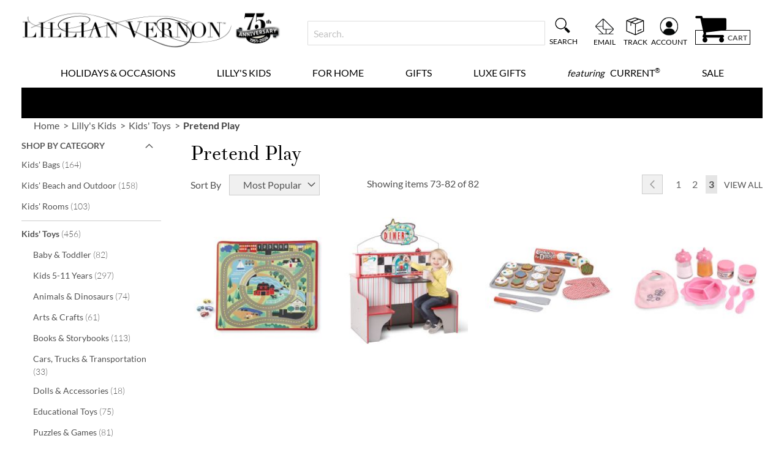

--- FILE ---
content_type: text/html; charset=UTF-8
request_url: https://www.lillianvernon.com/lillys-kids/kids-toys/pretend-play.html?filter_occasion=3935&p=3
body_size: 64034
content:
<!doctype html>
<html lang="en">
    <head >
                <meta charset="utf-8"/>
<meta name="title" content="Pretend Play Toys for Kids | Lillian Vernon"/>
<meta name="description" content="Step into the world of make believe with pretend play toys for kids. Browse now."/>
<meta name="keywords" content="Pretend Play, Play Toys, Pretend Play Toys, Kids Pretend Play, Kids Play Toys, pretend play toys for kids"/>
<meta name="robots" content="INDEX,FOLLOW"/>
<meta name="viewport" content="width=device-width, initial-scale=1"/>
<meta name="format-detection" content="telephone=no"/>
<title>Pretend Play Toys for Kids | Lillian Vernon</title>
<link  rel="stylesheet" type="text/css"  media="all" href="https://static.lillianvernon.com/version1767829277/_cache/merged/1c4947c667730d1aedea4fef09ae4236.min.css" />
<link  rel="stylesheet" type="text/css"  media="screen and (min-width: 768px)" href="https://static.lillianvernon.com/version1767829277/frontend/Regent/cmg_lv/en_US/css/styles-l.min.css" />
<link  rel="stylesheet" type="text/css"  media="print" href="https://static.lillianvernon.com/version1767829277/frontend/Regent/cmg_lv/en_US/css/print.min.css" />




<link rel="preload" as="font" crossorigin="anonymous" href="https://static.lillianvernon.com/version1767829277/frontend/Regent/cmg_lv/en_US/fonts/Luma-Icons.woff2" />
<link rel="preload" as="font" crossorigin="anonymous" href="https://static.lillianvernon.com/version1767829277/frontend/Regent/cmg_lv/en_US/fonts/Awesome.woff2" />
<link rel="preload" as="font" crossorigin="anonymous" href="https://static.lillianvernon.com/version1767829277/frontend/Regent/cmg_lv/en_US/fonts/Lato-Bold.woff2" />
<link rel="preload" as="font" crossorigin="anonymous" href="https://static.lillianvernon.com/version1767829277/frontend/Regent/cmg_lv/en_US/fonts/Lato-Black.woff2" />
<link rel="preload" as="font" crossorigin="anonymous" href="https://static.lillianvernon.com/version1767829277/frontend/Regent/cmg_lv/en_US/fonts/Lato-Regular.woff2" />
<link rel="preload" as="font" crossorigin="anonymous" href="https://static.lillianvernon.com/version1767829277/frontend/Regent/cmg_lv/en_US/fonts/Lato-Light.woff2" />
<link rel="preload" as="font" crossorigin="anonymous" href="https://static.lillianvernon.com/version1767829277/frontend/Regent/cmg_lv/en_US/fonts/TheanoDidot-Regular.woff2" />
<link rel="preload" as="font" crossorigin="anonymous" href="https://static.lillianvernon.com/version1767829277/frontend/Regent/cmg_lv/en_US/fonts/slick.woff2" />
<link  rel="canonical" href="https://www.lillianvernon.com/lillys-kids/kids-toys/pretend-play.html" />
<link  rel="prev" href="https://www.lillianvernon.com/lillys-kids/kids-toys/pretend-play.html?filter_occasion=3935&amp;p=2" />
<link  rel="icon" type="image/x-icon" href="https://images.lillianvernon.com/favicon/stores/2/favicon.ico" />
<link  rel="shortcut icon" type="image/x-icon" href="https://images.lillianvernon.com/favicon/stores/2/favicon.ico" />
<meta name="facebook-domain-verification" content="8eylkyuwkh0fbsns2tobfgs1lsq47y">
<meta name="norton-safeweb-site-verification" content="wpbin2r-koibw0u7ex-9o8z0905rucbghx6ox0rncbfppvwhknz369wb787lqe0cnmcj8e6yyhh4senv5492y123ozmudm7wbw5lk66z0dtgsdlg1penc8le78xhnp26">

        <style>
	.ec-gtm-cookie-directive > div { background: #ffffff; color: #000000; -webkit-border-radius: 8px; -moz-border-radius: 8px; -ms-border-radius: 8px; -o-border-radius: 8px; border-radius: 8px;  }
    .ec-gtm-cookie-directive > div > div > div { padding-left: 0px; }
	.ec-gtm-cookie-directive > div > div > div a.action.accept,
    .ec-gtm-cookie-directive > div > div > div a.action.accept-all { color: #8bc53f; }
	.ec-gtm-cookie-directive > div > div > div a.action.refuse,
    .ec-gtm-cookie-directive > div > div > div a.action.customize { color: #000000; }
	.ec-gtm-cookie-directive > div > div > div .ec-gtm-cookie-directive-note-toggle { color: #8bc53f; }
    .ec-gtm-cookie-directive-segments { background: #ffffff; }
    .ec-gtm-cookie-directive-segments > div input[type="checkbox"] + label:before { border:1px solid #000000; }  
    .ec-gtm-cookie-directive .consent-logo { width: 0px; }
    
</style>	<script data-ommit="true" nonce="bDlmdmdrNG4yZjhwdWtpM214MG9hb3phZWZwZTIwOHQ=">var AEC = (function()
{
	return {
		add: function(context, dataLayer)
		{
			let element = context, qty = 1, variants = [], variant = [], variant_attribute_option = [], items = [];

			document.querySelectorAll('input[name=qty]:checked, [name=qty]').forEach(element => 
			{
				qty = element.value;
			});
			
			qty = Math.abs(qty);
			
			if (isNaN(qty))
			{
				qty = 1;
			}

			function closestForm(element) 
			{
				while (element) 
				{
					if (element.tagName === 'FORM') 
					{
						return element;
					}
					element = element.parentElement;
				}
				return null;
			}

			const form = closestForm(context);

			if (form && typeof form.checkValidity === 'function') 
			{
				if (!form.checkValidity()) 
				{
					return true;
				}
			}

			if (!AEC.gtm())
			{
				if (element.dataset.click)
				{
					AEC.Time.track(dataLayer, AEC.Const.TIMING_CATEGORY_ADD_TO_CART, element.dataset.name, element.dataset.category);
					
					(click => 
					{
						new Function(click)();
					})
					(element.dataset.click);
				}
				
				return true;
			}
			
			if(element.dataset.configurable)
			{
				document.querySelectorAll('[name^="super_attribute"]').forEach(attribute => 
				{
					if (attribute.matches('select'))
					{
						var name = attribute.getAttribute('name'), id = name.substring(name.indexOf('[') + 1, name.lastIndexOf(']'));

						if (attribute.selectedIndex)
						{
							var option = attribute.options[attribute.selectedIndex];
							
							if (option)
							{
								variants.push(
								{
									id: 	id,
									option: option.label,
									text: 	option.text
								});
							}
						}
					}
					
					if (attribute.matches('input') && -1 != attribute.type.indexOf('radio'))
					{
						if (attribute.parentNode.classList.contains('swatch-option-selected') || attribute.checked)
						{
							Object.entries(AEC.SUPER).forEach(([key, super_attribute]) => 
							{
								if (-1 != attribute.name.indexOf("super_attribute[" + super_attribute.id + "]"))
								{
									let variant = 
									{
										id: 	super_attribute.id,
										text:	super_attribute.label,
										option: attribute.value
									};
									
									variants.push(variant);
								}
							});
						}
					}
				});
				
				/**
				 * Colour Swatch support
				 */
				if (!variants.length)
				{
					Object.entries(AEC.SUPER).forEach(([key, attribute]) => 
					{
						var swatch = document.querySelectorAll('div[attribute-code="' + attribute.code + '"], div[data-attribute-code="' + attribute.code + '"]');
						
						swatch.forEach(element => 
						{
							let variant = 
							{
								id: 	attribute.id,
								text:	'',
								option: null
							};
							
							var select = element.querySelector('select');

							if (select)
							{
								if (select.selectedIndex)
								{
									var option = select.options[select.selectedIndex];
									
									if (option)
									{
										variant.text 	= option.text;
										variant.option 	= option.value;
									}
								}
							}
							else 
							{
								var span = element.querySelector('span.swatch-attribute-selected-option');

								if (span)
								{
									variant.text 	= span.innerHTML;
									variant.option 	= span.parentNode.dataset.optionSelected;
								}
							}
							
							variants.push(variant);
						});
					});
				}
				
				if (!variants.length)
				{
					AEC.EventDispatcher.trigger('ec.variants', variants);
				}
				
				var SUPER_SELECTED = [];

				for (var i = 0, l = variants.length; i < l; i++)
				{
					for (var a = 0, b = AEC.SUPER.length; a < b; a++)
					{
						if (AEC.SUPER[a].id == variants[i].id)
						{
							var text = variants[i].text;

							if (AEC.useDefaultValues)
							{
								AEC.SUPER[a].options.forEach(option => 
								{
									if (parseInt(option.value_index) == parseInt(variants[i].option))
									{
										if (option.hasOwnProperty('admin_label'))
										{
											text = option.admin_label;
										}
										else if (option.hasOwnProperty('store_label'))
										{
											text = option.store_label;
										}
									}
								});
							}
							
							variant.push([AEC.SUPER[a].label,text].join(AEC.Const.VARIANT_DELIMITER_ATT));
							
							let tier_price = Number.parseFloat(element.dataset.price).toFixed(2);
							
							Object.entries(AEC.CONFIGURABLE_SIMPLES).forEach(([key, simple]) => 
							{
							    if (simple.hasOwnProperty('configurations'))
							    {
							    	Object.entries(simple.configurations).forEach(([key, configuration]) => 
									{
										if (configuration.label === variants[i].option)
										{
											let prices = [];
											
											Object.entries(simple.price_tier).forEach(([key, tier]) => 
											{
												if (parseInt(qty) >= parseInt(tier.price_qty))
												{
													prices.push(Number.parseFloat(tier.price));
												}
											});

											if (prices.length)
											{
												tier_price = prices.sort(function(a,b) { return a < b; }).pop();
											}
										}
									});
							    }
							});
							
							variant_attribute_option.push(
							{
								attribute: 	variants[i].id,
								option: 	variants[i].option,
								price:		tier_price
							});
						}
					}
				}
				
				if (!variant.length)
				{
					if (element.dataset.click)
					{
						AEC.Time.track(dataLayer, AEC.Const.TIMING_CATEGORY_ADD_TO_CART, element.dataset.name, element.dataset.category);
						
						(click => 
						{
							new Function(click)();
						})
						(element.dataset.click);
					}
					
					return true;
				}
			}
			
			if (element.dataset.grouped)
			{
				for (var u = 0, y = window.G.length; u < y; u++)
				{
					let field = document.querySelector('[name="super_group[' + window.G[u].id + ']"]');

					if (field)
					{
						(qty => 
						{
							if (qty)
							{
								let item = 
								{
									'item_name': 		window.G[u].item_name,
									'item_id': 		    window.G[u].item_id,
									'price': 			window.G[u].price,
									'category': 		window.G[u].category,
									'item_brand':		window.G[u].item_brand,
									'quantity': 		qty
								};
								
								Object.assign(item, item, AEC.GA4.transformCategories(element.dataset.category));
								
								items.push(item);
							}
						})(Math.abs(field.value));
					}
				}
			}
			else
			{
				let price = Number.parseFloat(element.dataset.price);
				
				if (element.dataset.hasOwnProperty('selection'))
				{
					let selection = parseInt(element.dataset.selection);
					
					Object.entries(AEC.CONFIGURABLE_SIMPLES).forEach(([key, simple]) => 
					{
						if (key == selection)
						{
							if (simple.hasOwnProperty('price_tier'))
							{
								Object.entries(simple.configurations).forEach(([key, configuration]) => 
								{
									let prices = [];
									
									Object.entries(simple.price_tier).forEach(([key, tier]) => 
									{
										if (parseInt(qty) >= parseInt(tier.price_qty))
										{
											prices.push(Number.parseFloat(tier.price));
										}
									});

									if (prices.length)
									{
										price = prices.sort(function(a,b) { return a < b; }).pop();
									}
								});
							}
						}
					});
				}
				
				let item = 
				{
					'item_name': 					element.dataset.name,
					'item_id': 		    			1 === parseInt(element.dataset.useSimple) ? element.dataset.simpleId : element.dataset.id,
					'price': 						price,
					'item_brand':					element.dataset.brand,
					'item_variant':					variant.join(AEC.Const.VARIANT_DELIMITER),
					'variants':						variants,
					'category':						element.dataset.category,
					'quantity': 					qty,
					'currency':						AEC.currencyCode,
					'google_business_vertical':		element.dataset.googleBusinessVertical,
					'index': 						0
				};
				
				Object.assign(item, item, AEC.GA4.transformCategories(element.dataset.category));
				
				items.push(item);
			}
			
			let value_combined = 0;

			for (var i = 0, l = items.length; i < l; i++)
			{
				value_combined += (Number.parseFloat(items[i].price) * Number.parseInt(items[i].quantity));
				
				(function(item)
				{
					Object.entries(AEC.parseJSON(element.dataset.attributes)).forEach(([key, value]) => 
					{
						item[key] = value;
					});
					
					let options = [];

					Object.entries(AEC.parseJSON(element.dataset.options)).forEach(([key, name]) => 
					{
						let option = document.querySelector('[name="options[' + key + ']"]'), value = null;

						if (!option)
						{
							option = document.querySelector('[name="options[' + key + '][]"]');
						}

						switch(true)
						{
							case option instanceof HTMLInputElement: 
							case option instanceof HTMLTextAreaElement: value = option.value;
								break;
							case option instanceof HTMLSelectElement: value = option.options[option.selectedIndex].text;
								break;
						}
						
						if (value)
						{
							options.push({ name: name, value: value });
						}
						
					});

					if (options.length)
					{
						item['options'] = options;
					}

				})(items[i]);
			}
			
			var data = 
			{
				'event':'add_to_cart',
				'eventLabel': element.dataset.name,
				'ecommerce': 
				{
					'currency': 		AEC.currencyCode,
					'value':			value_combined,
					'item_list_id': 	element.dataset.list,
					'item_list_name': 	element.dataset.list,
					'items': 			items,
					'options': 			variant_attribute_option
				},
				'currentStore': element.dataset.store
			};
			
			if (AEC.useDefaultValues)
			{
				data['currentStore'] = AEC.storeName;
			}
			
			/**
			 * Notify listeners
			 */
			this.EventDispatcher.trigger('ec.add.data', data);
			
			/**
			 * Track event
			 */
			AEC.CookieConsent.queue(() => 
			{
				AEC.Cookie.add(data).push(dataLayer);

				/**
				 * Track time 
				 */
				AEC.Time.track(dataLayer, AEC.Const.TIMING_CATEGORY_ADD_TO_CART, element.dataset.name, element.dataset.category);

			}).process();
			
			/**
			 * Save backreference
			 */
			if (AEC.localStorage)
			{
				(function(items)
				{
					for (var i = 0, l = items.length; i < l; i++)
					{
						AEC.Storage.reference().set(
						{
							id: 		items[i].item_id,
							category: 	items[i].category
						});
					}
				})(items);
			}

			if (AEC.facebook)
			{
				if ("function" === typeof fbq)
				{
					(function(product, items, fbq)
					{
						var content_ids = [], price = 0;
						
						for (var i = 0, l = items.length; i < l; i++)
						{
							content_ids.push(items[i].item_id);
			
							price += parseFloat(items[i].price);
						}
						
						(function(callback)
						{
							if (AEC.Const.COOKIE_DIRECTIVE)
							{
								AEC.CookieConsent.queue(callback).process();
							}
							else 
							{
								callback.apply(window,[]);
							}
						})
						(
							(function(product, content_ids, price)
							{
								return function()
								{
									if ('undefined' === typeof variants)
									{
										variants = [];
									}
									
									fbq('track', 'AddToCart', 
									{
										content_name: 	product,
										content_ids: 	content_ids,
										content_type: 	!variants.length ? 'product' : 'product_group',
										value: 			price,
										currency: 		AEC.currencyCode
									}, 
									{ 
										eventID: AEC.UUID.generate({ event: 'AddToCart'})
									});
								};
								
							})(product, content_ids, price)
						);

					})(element.dataset.name, items, fbq);
				}
			}

			if (AEC.tiktok)
			{
				if ('undefined' !== typeof ttq)
				{
					(function(product, items, ttq)
					{
						var contents = [], price = 0;
						
						for (var i = 0, l = items.length; i < l; i++)
						{
							contents.push
							(
								{
									content_id: 	items[i].item_id,
									content_name: 	items[i].item_name,
									quantity: 		items[i].quantity,
									brand: 		    items[i].item_brand,
									price: 			items[i].price
								}
							);
			
							price += parseFloat(items[i].price);
						}
						
						(function(callback)
						{
							if (AEC.Const.COOKIE_DIRECTIVE)
							{
								AEC.CookieConsent.queue(callback).process();
							}
							else 
							{
								callback.apply(window,[]);
							}
						})
						(
							(function(product, content_ids, price)
							{
								return function()
								{
									AEC.TikTok.event('AddToCart', {
										contents: contents,
										content_type:'product',
										value: 	price,
										currency: AEC.currencyCode,
									}, 
									{ 
										event_id: AEC.UUID.generate({ event: 'AddToCart'})
									});
								};
								
							})(product, contents, price)
						);

					})(element.dataset.name, items, ttq);
				}
			}
			
			if (element.dataset.click)
			{
				(click => 
				{
					new Function(click)();
				})
				(element.dataset.click);
			}
			
			return true;
		},
		addSwatch: function(context,dataLayer)
		{	
			var element = context;
			
			if (window.jQuery) 
			{  
				jQuery(document).on('ajax:addToCart', function()
				{
					var attributes = [];
					
					Object.entries(AEC.parseJSON(element.dataset.swatch)).forEach(([key, value]) => 
					{
						attributes.push(value);
					});
					
					var option = document.querySelector('.swatch-option.selected');

					if (!option)
					{
						let form = jQuery(element).parents('form:first');

						if (form)
						{
							let selected = [];

							Object.entries(attributes).forEach(([key, value]) => 
							{
								let e = form.find('input[name="super_attribute[' + value.attribute_id + ']"]');

								if (e.length > 0)
								{
									if (e.get(0).dataset.hasOwnProperty('label'))
									{
										let a = e.get(0).dataset.label;
										let b = value.attribute_label;

										selected.push([b,a].join(AEC.Const.VARIANT_DELIMITER_ATT));
									}
									else if(e.get(0).dataset.hasOwnProperty('attrName'))
									{
										let a = e.get(0).value;
										let b = value.attribute_label;

										selected.push([b,a].join(AEC.Const.VARIANT_DELIMITER_ATT));
									}
								}
							});

							variant = [selected].join(AEC.Const.VARIANT_DELIMITER);
						}
					}
					else 
					{
						variant = [[attributes[0].attribute_label, option.getAttribute('aria-label')].join(AEC.Const.VARIANT_DELIMITER_ATT)].join(AEC.Const.VARIANT_DELIMITER);
					}
					
					let item =  
					{
						'item_name': 		element.dataset.name,
						'item_id': 		    element.dataset.id,
						'price': 			element.dataset.price,
						'category': 		element.dataset.category,
						'item_brand':		element.dataset.brand,
						'item_variant':		variant,
						'item_list_name': 	element.dataset.list,
						'item_list_id': 	element.dataset.list,
						'quantity': 		1,
						'index':			element.dataset.position
					};
					
					Object.assign(item, item, AEC.GA4.transformCategories(element.dataset.category));
					
					/**
					 * Track event
					 */
					AEC.Cookie.add(
					{
						'event': 			'add_to_cart',
						'currency':			AEC.currencyCode,
						'eventLabel': 		element.dataset.name,
						'item_list_id': 	element.dataset.list,
						'item_list_name': 	element.dataset.list,
						'ecommerce': 
						{
							'items': [item]
						},
						'currentStore': element.dataset.store
					}).push(dataLayer);
	
					/**
					 * Track time 
					 */
					AEC.Time.track(dataLayer, AEC.Const.TIMING_CATEGORY_ADD_TO_CART, element.dataset.name, element.dataset.category);
				});
			}
			
			return true;
		},
		click: function(context,dataLayer)
		{
			var element = context;
			
			if (!AEC.gtm())
			{
				AEC.Time.track(dataLayer, AEC.Const.TIMING_CATEGORY_PRODUCT_CLICK, element.dataset.name, element.dataset.category);

				return true;
			}

			var item = 
			{
				'item_name': 	element.dataset.name,
				'item_id': 		element.dataset.id,
				'price': 		element.dataset.price,
				'item_brand':	element.dataset.brand,
				'quantity': 	element.dataset.quantity,
				'index':		element.dataset.position,
				'category':		element.dataset.category,
				'currency':		AEC.currencyCode
			};
			
			Object.entries(AEC.parseJSON(element.dataset.attributes)).forEach(([key, value]) => 
			{
				item[key] = value;
			});
			
			Object.assign(item, item, AEC.GA4.augmentCategories(item));
			
			var data = 
			{
				'event': 			'select_item',
				'eventLabel': 		element.dataset.name,
				'item_list_id': 	element.dataset.list, 
				'item_list_name': 	element.dataset.list,
				'ecommerce': 
				{
					'items': 
					[
						item
					]
				},
    	     	'currentStore': element.dataset.store	
			};
			

			/**
			 * Push data
			 */
			AEC.CookieConsent.queue(() => 
			{
				AEC.Cookie.click(data).push(dataLayer);
				
			}).process();
			
			/**
			 * Track time 
			 */
			AEC.Time.track(dataLayer, AEC.Const.TIMING_CATEGORY_PRODUCT_CLICK, element.dataset.name, element.dataset.category);

			if (element.dataset.click)
			{
				(click => 
				{
					new Function(click)();
				})
				(element.dataset.click);
			}

			return true;
		},
		remove: function(context, dataLayer, event)
		{
			var element = context;
			
			if (!AEC.gtm())
			{
				AEC.Time.track(dataLayer, AEC.Const.TIMING_CATEGORY_REMOVE_FROM_CART, element.dataset.name, element.dataset.category);
			}

			var item = 
			{
				'item_name': 	element.dataset.name,
				'item_id': 		element.dataset.id,
				'price': 		parseFloat(element.dataset.price),
				'category': 	element.dataset.category,
				'item_brand':	element.dataset.brand,
				'quantity': 	element.dataset.quantity,
				'currency': 	AEC.currencyCode
			};
			
			Object.entries(AEC.parseJSON(element.dataset.attributes)).forEach(([key, value]) => 
			{
				item[key] = value;
			});
			
			Object.assign(item, item, AEC.GA4.augmentCategories(item));
			
			var data = 
			{
				'event': 'remove_from_cart',
				'eventLabel': element.dataset.name,
				'ecommerce': 
				{
					'item_list_id':  element.dataset.list,
					'item_list_name':  element.dataset.list,
					'items': 
					[
						item
					]
				}
			};
			
			AEC.EventDispatcher.trigger('ec.remove.data', data);

			let executor = element =>
			{
				let params = 
				{
					action:null
				};

				if (element.dataset.hasOwnProperty('post'))
				{
					params = AEC.parseJSON(element.dataset.post);
				}
				else if (element.dataset.hasOwnProperty('postAction'))
				{
					params = AEC.parseJSON(element.dataset.postAction);
				}

				async function getFormKey() 
				{
					if ('cookieStore' in window) 
					{
						const cookie = await cookieStore.get('form_key');

						return cookie?.value || null;
					}

					const cookies = Object.fromEntries(document.cookie.split('; ').map(cookie => 
					{
						const [name, value] = cookie.split('=');
						return [decodeURIComponent(name), decodeURIComponent(value)];
					}));

					return cookies['form_key'] || null;
				}

				getFormKey().then(formKey => 
				{
					let form = document.createElement("form");

					form.setAttribute('method', 'post');
					form.setAttribute('action', params.action);
					
					if (params.hasOwnProperty('data'))
					{
						params.data['form_key'] = formKey;

						Object.entries(params.data).forEach(([name, value]) => 
						{
							let input = document.createElement('input');
					
							input.setAttribute('type', 'text');
							input.setAttribute('name',  name);
							input.setAttribute('value', value);
							
							form.append(input);
						});
					}
					
					document.querySelector("body").appendChild(form);

					form.submit();
				});
			};

			if (AEC.Message.confirm)
			{
				if (typeof require !== "undefined" && typeof require === "function") 
				{
					require(['Magento_Ui/js/modal/confirm'], function(confirmation) 
					{
						confirmation(
						{
							title: AEC.Message.confirmRemoveTitle,
							content: AEC.Message.confirmRemove,
							actions: 
							{
								confirm: function()
								{
									/**
									 * Track event
									 */
									AEC.Cookie.remove(data).push(dataLayer);

									/**
									 * Track time 
									 */
									AEC.Time.track(dataLayer, AEC.Const.TIMING_CATEGORY_REMOVE_FROM_CART, element.dataset.name);
									
									/**
									 * Execute standard data-post
									 */
									executor(element);
								},
								cancel: function()
								{
									return false;
								},
								always: function()
								{
									return false;
								}
							}
						});
					});
				}
				else 
				{
					if (typeof Alpine !== "undefined") 
					{
						return true;
					}
				}
			}
			else 
			{
				/**
				 * Track event
				 */
				AEC.Cookie.remove(data).push(dataLayer);

				/**
				 * Track time 
				 */
				AEC.Time.track(dataLayer, AEC.Const.TIMING_CATEGORY_REMOVE_FROM_CART, element.dataset.name);

				executor(element);
			}
			
			return false;
		},
		wishlist: function(context, dataLayer)
		{
			var element = context;

			if (!AEC.gtm())
			{
				/**
				 * Track time 
				 */
				AEC.Time.track(dataLayer, AEC.Const.TIMING_CATEGORY_PRODUCT_WISHLIST, element.dataset.name,'Wishlist');
				
				return true;
			}
			
			let attributes = JSON.parse(element.dataset.eventAttributes);
			
			/**
			 * Track event
			 */
			AEC.Cookie.wishlist(
			{
				event: 		element.dataset.event,
				eventLabel: element.dataset.eventLabel,
				ecommerce: 
				{
					items: attributes.items
				}
			}).push(dataLayer);

			return true;
		},
		wishlistRemove: function(context, dataLayer)
		{
			var element = context;

			if (!AEC.gtm())
			{
				/**
				 * Track time 
				 */
				AEC.Time.track(dataLayer, AEC.Const.TIMING_CATEGORY_PRODUCT_WISHLIST, element.dataset.name,'Wishlist');
				
				return true;
			}
			
			let attributes = JSON.parse(element.dataset.eventAttributes);
			
			/**
			 * Track event
			 */
			AEC.Cookie.wishlistRemove(
			{
				event: 		element.dataset.event,
				eventLabel: element.dataset.eventLabel,
				ecommerce: 
				{
					items: attributes.items
				}
			}).push(dataLayer);

			return true;
		},
		compare: function(context, dataLayer)
		{
			var element = context;

			if (!AEC.gtm())
			{
				/**
				 * Track time 
				 */
				AEC.Time.track(dataLayer, AEC.Const.TIMING_CATEGORY_PRODUCT_COMPARE, element.dataset.name,'Compare');
				
				return true;
			}
			
			let attributes = JSON.parse(element.dataset.eventAttributes);

			AEC.Cookie.compare(
			{
				event: 		element.dataset.event,
				eventLabel: element.dataset.eventLabel,
				ecommerce: 
				{
					items: attributes.items
				}
			}).push(dataLayer);
			
			return true;
		},
		Bind: (function()
		{
			return {
				apply: function(parameters)
				{	
					/**
					 * Merge persistent storage
					 */
					AEC.Persist.merge();
					
					/**
					 * Push private data
					 */
					AEC.Cookie.pushPrivate();
					
					document.addEventListener('DOMContentLoaded',() => 
					{
						document.body.addEventListener('catalogCategoryAddToCartRedirect', () => 
						{
							dataLayer.push(
							{
								event: AEC.Const.CATALOG_CATEGORY_ADD_TO_CART_REDIRECT_EVENT
							});
						});
					});

					if (parameters)
					{
						if (parameters.performance)
						{
							if (window.performance)
							{
								window.onload = function()
								{
									setTimeout(function()
									{
									    var time = performance.timing.loadEventEnd - performance.timing.responseEnd;
									    
									    var timePayload = 
									    {
								    		'event':'performance',
							    			'performance':
							    			{
							    				'timingCategory':	'Load times',
							    				'timingVar':		'load',
							    				'timingValue': 		(time % 60000)
							    			}	
									    };
									    
									    switch(window.google_tag_params.ecomm_pagetype)
									    {
									    	case 'home':
									    		
									    		timePayload.performance.timingLabel = 'Home';
									    		
									    		AEC.CookieConsent.queue(() => 
									            {
									            	dataLayer.push(timePayload);
									            }).process();
									    		
									    		break;
									    	case 'product':
									    		
									    		timePayload.performance.timingLabel = 'Product';
									    		
									    		AEC.CookieConsent.queue(() => 
									            {
									            	dataLayer.push(timePayload);
									            }).process();
									    		
									    		break;
									    	
								    		case 'category':
									    		
									    		timePayload.performance.timingLabel = 'Category';
									    		
									    		AEC.CookieConsent.queue(() => 
									            {
									            	dataLayer.push(timePayload);
									            }).process();
									    		
									    		break;
									    }
									    
									}, 0);
								};	
							}
						}
					}
					
					return this;
				}
			};
			
		})(),
		Time: (function()
		{
			var T = 
			{
				event: 			'trackTime',
				timingCategory:	'',
				timingVar:		'',
				timingValue:	-1,
				timingLabel:	''
			};

			var time = new Date().getTime();
			
			return {
				track: function(dataLayer, category, variable, label)
				{
					T.timingValue = (new Date().getTime()) - time;
					
					if (category)
					{
						T.timingCategory = category;
					}

					if (variable)
					{
						T.timingVar = variable;
					}

					if (label)
					{
						T.timingLabel = label;
					}
					
					dataLayer.push(T);

				},
				trackContinue: function(dataLayer, category, variable, label)
				{
					this.track(dataLayer, category, variable, label);

					time = new Date().getTime();
				}
			};
			
		})(),
		Persist:(function()
		{
			var DATA_KEY = 'persist'; 

			var proto = 'undefined' != typeof Storage ? 
			{
				push: function(key, entity)
				{
					/**
					 * Get data
					 */
					var data = this.data();

					/**
					 * Push data
					 */
					data[key] = entity;

					/**
					 * Save to local storage
					 */
					localStorage.setItem(DATA_KEY, JSON.stringify(data));

					return this;
				},
				data: function()
				{
					var data = localStorage.getItem(DATA_KEY);
					
					if (null !== data)
					{
						return JSON.parse(data);
					}

					return {};
				},
				merge: function()
				{
					var data = this.data();
					var push = 
					{
						persist: {}
					};

					for (var i in data)
					{
						push.persist[i] = data[i];
					}

					dataLayer.push(push);

					return this;
				},
				clear: function()
				{
					/**
					 * Reset private local storage
					 */
					localStorage.setItem(DATA_KEY,JSON.stringify({}));

					return this;
				}
			} : {
				push: 	function(){}, 
				merge: 	function(){},
				clear: 	function(){}
			};

			/**
			 * Constants
			 */
			proto.CONST_KEY_PROMOTION = 'persist_promotion';

			return proto;
			
		})(),
		Checkout: (function()
		{
			return {
				init: false,
				data: {},
				tracked: {},
				getData: function()
				{
					return this.data;
				},
				getPayload: function()
				{
					if (this.data && this.data.hasOwnProperty('payload'))
					{
						return this.data.payload;
					}
					
					return {
						error: 'Missing checkout payload data'
					};
				},
				step: function(previous, current, currentCode)
				{
					if (!this.init)
					{
						return this.fail('Step tracking requires a checkout page.');
					}
					
					if (this.data && this.data.hasOwnProperty('ecommerce'))
					{	
						this.data.ecommerce['step'] = ++current;

						/**
						 * Notify listeners
						 */
						AEC.EventDispatcher.trigger('ec.checkout.step.data', this.data);
						
						/**
						 * Track checkout step
						 */
						AEC.Cookie.checkout(this.data).push(dataLayer);
					}
					
					return this;
				},
				stepOption: function(step, option)
				{
					if (!option)
					{
						return this;
					}
					
					if (!this.init)
					{
						return this.fail('Step option tracking requires a checkout page.');
					}
					
					
					if (!option.toString().length)
					{
						return this;
					}
					
					var data = 
					{
	    				'event': 'checkoutOption',
	    				'ecommerce': 
	    				{
	    					'checkout_option': 
	    					{
	    						'actionField': 
	    						{
	    							'step': step,
	    							'option': option
	    						}
	    					}
	    				}
	        		};
					
					/**
					 * Notify listeners
					 */
					AEC.EventDispatcher.trigger('ec.checkout.step.option.data', data);
					
					/**
					 * Track checkout option
					 */
					AEC.CookieConsent.queue(() => 
					{
						AEC.Cookie.checkoutOption(data).push(dataLayer);
						
					}).process();
					
					
					return this;
				},
				fail: function(message)
				{
					console.log(message);
					
					return this;
				}
			};
			
		})(),
		Cookie: (function()
		{
			return {
				data: null,
				privateData: null,
				reset: function()
				{
					if (AEC.reset)
					{
						dataLayer.push({ ecommerce: null });
					}
					
					return dataLayer;
				},
				push: function(dataLayer, consent)
				{
					consent = typeof consent !== 'undefined' ? consent : true;

					if (this.data)
					{
						this.reset().push(this.data);

						/**
						 * Reset data to prevent further push
						 */
						this.data = null;
					}
					
					return this;
				},
				pushPrivate: function()
				{
					var data = this.getPrivateData();
					
					if (data)
					{
						dataLayer.push(
						{
							privateData: data
						});
					}
					
					return this;
				},
				augment: function(products)
				{
					/**
					 * Parse data & apply local reference
					 */
					var reference = AEC.Storage.reference().get();

					if (reference)
					{
						for (var i = 0, l = products.length; i < l; i++)
						{
							for (var a = 0, b = reference.length; a < b; a++)
							{
								if (products[i].item_id.toString().toLowerCase() === reference[a].id.toString().toLowerCase())
								{
									products[i].category = reference[a].category;
								}
							}
						}
					}

					products.forEach(product => 
					{
						if (product.hasOwnProperty('category'))
						{
							let categories = product.category.split(/\//);

							if (categories.length)
							{
								let index = 2;

								categories.forEach(category => 
								{
									product['item_category' + index] = category;
								});
							}
						}
					});

					return products;
				},
				click: function(data)
				{
					AEC.EventDispatcher.trigger('ec.cookie.click.data', data);
					
					this.data = data;
					
					return this;
				},
				add: function(data)
				{
					AEC.EventDispatcher.trigger('ec.cookie.add.data', data);
					
					this.data = data;

					return this;
				},
				remove: function(data)
				{
					AEC.EventDispatcher.trigger('ec.cookie.remove.item.data', data);
					
					this.data = data;
					
					if (AEC.localStorage)
					{
						this.data.ecommerce.items = this.augment(this.data.ecommerce.items);
					}

					return this;
				},
				compare: function(data)
				{
					AEC.EventDispatcher.trigger('ec.cookie.compare.data', data);
					
					this.data = data;
					
					return this;
				},
				wishlist: function(data)
				{
					AEC.EventDispatcher.trigger('ec.cookie.wishlist.data', data);
					
					this.data = data;
					
					return this;
				},
				wishlistRemove: function(data)
				{
					AEC.EventDispatcher.trigger('ec.cookie.wishlist.remove.data', data);
					
					this.data = data;
					
					return this;
				},
				update: function(data)
				{
					AEC.EventDispatcher.trigger('ec.cookie.update.item.data', data);
					
					this.data = data;
					
					return this;
				},
				visitor: function(data)
				{
					AEC.EventDispatcher.trigger('ec.cookie.visitor.data', data);
					
					this.data = (function(data, privateData)
					{
						if (privateData)
						{
							if (privateData.hasOwnProperty('visitor'))
							{
								data.visitorId 		   = privateData.visitor.visitorId;
								data.visitorLoginState = privateData.visitor.visitorLoginState;
							}
						}
						
						return data;
						
					})(data, AEC.Cookie.getPrivateData());
					
					return this;
				},
				detail: function(data)
				{
					AEC.EventDispatcher.trigger('ec.cookie.detail.data', data);
					
					this.data = data;
					
					return this;
				},
				purchase: function(data)
				{
					AEC.EventDispatcher.trigger('ec.cookie.purchase.data', data);
					
					this.data = data;

					if (AEC.localStorage)
					{
						this.data.ecommerce.purchase.items = this.augment(this.data.ecommerce.purchase.items);
					}
					
					return this;
				},
				impressions: function(data)
				{
					AEC.EventDispatcher.trigger('ec.cookie.impression.data', data);
					
					this.data = data;
					
					return this;
				},
				checkout: function(data)
				{
					AEC.EventDispatcher.trigger('ec.cookie.checkout.step.data', data);
					
					this.data = data;
					
					if (AEC.localStorage)
					{
						this.data.ecommerce.items = this.augment(this.data.ecommerce.items);
					}
					
					return this;
				},
				checkoutOption: function(data)
				{
					AEC.EventDispatcher.trigger('ec.cookie.checkout.step.option.data', data);
					
					this.data = data;
					
					return this;
				},
				promotion: function(data)
				{
					AEC.EventDispatcher.trigger('ec.cookie.promotion.data', data);
					
					this.data = data;
					
					return this;
				},
				promotionClick: function(data, element)
				{
					AEC.EventDispatcher.trigger('ec.cookie.promotion.click', data, 
				   {
						element: element
				   });
					
					this.data = data;
					
					return this;
				},
				remarketing: function(data)
				{
					AEC.EventDispatcher.trigger('ec.cookie.remarketing.data', data);
					
					this.data = data;
					
					return this;
				},
				getPrivateData: function()
				{
					if (!this.privateData)
					{
						var cookie = this.get('privateData');
						
						if (cookie)
						{
							this.privateData = this.parse(cookie);
						}
					}
					
					return this.privateData;
				},
				set: function(name, value, days)
				{
					if (!days)
					{
						days = 30;
					} 
				
					let date = new Date();
		            
		            date.setTime(date.getTime() + (days * 24 * 60 * 60 * 1000));

			        document.cookie = name + "=" + encodeURIComponent(value) + "; expires=" + date.toGMTString() + "; path=/; domain=" + AEC.Const.COOKIE_DOMAIN;
			        
			        return this;
				},
				get: function(name)
				{
					var start = document.cookie.indexOf(name + "="), len = start + name.length + 1;
					
					if ((!start) && (name != document.cookie.substring(0, name.length))) 
					{
					    return null;
					}
					
					if (start == -1) 
					{
						return null;
					}
										
					var end = document.cookie.indexOf(String.fromCharCode(59), len);
										
					if (end == -1) 
					{
						end = document.cookie.length;
					}
					
					return decodeURIComponent(document.cookie.substring(len, end));
				},
				unset: function(name) 
				{   
	                document.cookie = name + "=" + "; path=/; expires=" + (new Date(0)).toUTCString();
	                
	                return this;
	            },
				parse: function(json)
				{
					var json = decodeURIComponent(json.replace(/\+/g, ' '));
					
	                return JSON.parse(json);
				}
			};
		})(),
		CookieConsent: (function()
		{
			return {
				scripts: [],
				chain: {},
				endpoints:{},
				cookies: {},
				consent: [],
				config: {},
				nonce: {},
				widget: 
				{
					display: 	false,
					color: 		'rgba(0,0,0,1)',
					colorEnd: 	'rgba(0,0,0,1)'
				},
				queue: function(callback, event)
				{	
					event = typeof event !== 'undefined' ? event : AEC.Const.COOKIE_DIRECTIVE_CONSENT_GRANTED_EVENT;
					
					if (!this.chain.hasOwnProperty(event))
					{
						this.chain[event] = [];
					}

					switch(AEC.Const.COOKIE_DIRECTIVE_ENGINE)
					{
						case 4:

							callback = (callback => 
							{
								return function()
								{
									/**
									 * Chnage to dispatch event only when Onetrust is loaded
									 */
									if (false)
									{
										if ('undefined' !== typeof OneTrust)
										{
											OneTrust.OnConsentChanged(() => 
											{
												callback.apply(this);
											});

											if (window.OnetrustActiveGroups)
											{
												let groups = window.OptanonActiveGroups.split(',').filter(String);
												
												if (groups.includes('C0001','C0002','C0003','C0004','C0005'))
												{
													callback.apply(this);
												}
											}
										}
									}
									else 
									{
										callback.apply(this);
									}
								}

							})(callback);	

							break;
					}
					
					this.chain[event].push(callback);
					
					return this;
				},
				dispatch: function(consent)
				{
					/**
					 * Essential cookies
					 */
					AEC.Const.COOKIE_DIRECTIVE_CONSENT_GRANTED = true;
					
					/**
					 * Push consent to dataLayer
					 */
					dataLayer.push(consent);
					
					return this.process(consent.event);
				},
				process: function(event)
				{
					event = typeof event !== 'undefined' ? event : AEC.Const.COOKIE_DIRECTIVE_CONSENT_GRANTED_EVENT;

					if (this.getConsent(event))
					{
						this.dequeue(event);
					}
					else if (AEC.Const.COOKIE_DIRECTIVE_OVERRIDE_DECLINE)
					{
						this.dequeue(event);
					}
					else 
					{
						if (4 === AEC.Const.COOKIE_DIRECTIVE_ENGINE)
						{
							/**
							 * Chnage to dispatch event only when Onetrust is loaded
							 */
							if (false)
							{
								(event => 
								{
									window.addEventListener('onetrust_loaded', e => 
									{
										if (this.getConsent(event))
										{
											this.dequeue(event);
										}
									});
								})(event);
							}
							else 
							{
								this.dequeue(event);
							}
						}
						
					}
					
					return this;
				},
				dequeue: function(event)
				{
					if (this.chain.hasOwnProperty(event))
					{
						try 
						{
							let response;

							this.chain[event].forEach(fn => 
							{
								response = fn.apply(this,[]);
							});
						}
						catch (e)
						{
							console.debug(e);
						}

						this.chain[event] = [];
					}
					
					return this;
				},
				getConsent: function(event)
				{
					switch(AEC.Const.COOKIE_DIRECTIVE_ENGINE)
					{
						case 0:

							if (!AEC.Const.COOKIE_DIRECTIVE)
							{
								return true;
							}

							break;

						case 1: 

							if (1 == AEC.Cookie.get(event))
							{
								return true;
							}
		
							if (this.consent.includes(event))
							{
								return true;
							}

							break;

						case 4:

							if (window.OnetrustActiveGroups)
							{
								let groups = window.OptanonActiveGroups.split(',').filter(String);
								
								if (groups.includes('C0001','C0002','C0003','C0004','C0005'))
								{
									return true;
								}
							}

							break;
						
						default: return true;
					}

					return false;
				},
				updateConsent: function()
				{
					(segments => 
					{
						let grant = [];
						
						for (var i = 0, l = segments.length; i < l;i++)
						{
							if (1 == AEC.Cookie.get(segments[i]))
							{	
								grant.push(segments[i]);
							}
						}
						
						if (grant.length)
						{
							AEC.CookieConsent.acceptGoogleConsent(grant).getWidget();

							grant.forEach(segment => 
							{
								AEC.CookieConsent.acceptConsent(segment);	
							});
						}
						
					})(AEC.Const.COOKIE_DIRECTIVE_SEGMENT_MODE_EVENTS);

					return this;
				},
				acceptGoogleConsent: function(segments)
				{
					if ('function' === typeof gtag)
					{
						const consentMode = true === AEC.Const.COOKIE_DIRECTIVE_SEGMENT_MODE ? 
						{
							ad_storage: 				-1 !== segments.indexOf('cookieConsentMarketingGranted')	? 'granted' : 'denied',
							security_storage:			-1 !== segments.indexOf('cookieConsentGranted')				? 'granted' : 'denied',
							functionality_storage:		-1 !== segments.indexOf('cookieConsentGranted')			   	? 'granted' : 'denied',
							personalization_storage:	-1 !== segments.indexOf('cookieConsentPreferencesGranted') 	? 'granted' : 'denied',
							analytics_storage:			-1 !== segments.indexOf('cookieConsentAnalyticsGranted')	? 'granted' : 'denied',
							ad_user_data:			    -1 !== segments.indexOf('cookieConsentUserdata')			? 'granted' : 'denied',
							ad_personalization:		    -1 !== segments.indexOf('cookieConsentPersonalization')		? 'granted' : 'denied'
						} : 
						{
							ad_storage: 				'granted',
							security_storage:			'granted',
							functionality_storage:		'granted',
							personalization_storage:	'granted',
							analytics_storage:			'granted',
							ad_user_data:				'granted',
							ad_personalization:			'granted'
						};

						/**
						 * Update consent
						 */
						gtag('consent','update',consentMode);
						
						/**
						 * Update localStorage
						 */
				        localStorage.setItem('consentMode', JSON.stringify(consentMode));
				        
				        /**
				         * Dispatch custom event
				         */
				        window.dispatchEvent(new CustomEvent("consent_accept", { detail: { consentMode: consentMode, segments: segments } }));
					}
					
					return this;
				},
				finish: function()
				{
					let segments = [];

					AEC.Const.COOKIE_DIRECTIVE_SEGMENT_MODE_EVENTS.forEach(segment => 
					{
						if (this.getConsent(segment))
						{
							segments.push(segment);
						}
					});

					this.pickup(
					{
						detail: 
						{
							segments: segments
						}
					});
				},
				acceptConsent: function(event)
				{
					return this.dispatch({ event:event });
				},
				declineConsent: function(event)
				{
					return this.dispatch({ event:event });
				},
				declineGoogleConsent: function()
				{
					if ('function' === typeof gtag)
					{
						const consentMode = 
						{
							ad_storage: 				'denied',
							security_storage:			'denied',
							functionality_storage:		'denied',
							personalization_storage:	'denied',
							analytics_storage:			'denied',
							ad_user_data:				'denied',
							ad_personalization:			'denied'
						};
						
						/**
						 * Update consent
						 */
						gtag('consent','update',consentMode);
						
						/**
						 * Update localStorage
						 */
				        localStorage.setItem('consentMode', JSON.stringify(consentMode));

				        /**
				         * Dispatch custom event
				         */
				        window.dispatchEvent(new CustomEvent("consent_decline",{ detail: { consentMode: consentMode } }));
					}
					
					return this;
				},
				setEndpoints: function(endpoints)
				{
					this.endpoints = endpoints;
					
					return this;
				},
				getConsentDialog: function(dataLayer)
				{
					if (1 == AEC.Cookie.get(AEC.Const.COOKIE_DIRECTIVE_CONSENT_DECLINE_EVENT))
					{
						AEC.CookieConsent.declineGoogleConsent([AEC.Const.COOKIE_DIRECTIVE_CONSENT_DECLINE_EVEN]).getWidget();

						return true;
					}
					
					if (1 != AEC.Cookie.get(AEC.Const.COOKIE_DIRECTIVE_CONSENT_GRANTED_EVENT))
					{
						this.renderConsentDialog(dataLayer);
					}
					else 
					{
						AEC.CookieConsent.getWidget();
					}

					return this;
				},
				closeConsentDialog: function(directive)
				{
					directive.remove();
					
					this.getWidget();
					
					return this;
				},
				renderConsentDialog: function(dataLayer)
				{
					let template = document.querySelector('template[data-consent]');
					
					(endpoints => 
					{
						var directive = (body => 
						{
							body.insertAdjacentHTML('beforeend', template.innerHTML);

							return body.lastElementChild;
							
						})(document.body);
						
						let uuid = AEC.Cookie.get('cookieUuid');
						
						if (uuid)
						{
							directive.querySelector('[data-consent-uuid').innerHTML = uuid;
						}
						
						let check_default = Number(directive.dataset.check);
						
						directive.querySelectorAll('input[type=checkbox][data-consent]').forEach(checkbox => 
						{	
							checkbox.checked = AEC.CookieConsent.getConsent(checkbox.dataset.consent) ? true : (!uuid && check_default ? true : false);
						});
						
						directive.querySelector('[data-consent-uuid-wrapper]').style.display = uuid ? 'block' : 'none';
						
						(directive => 
						{
							let listener = event => 
							{
								if (event.key === 'Escape') 
						        {
						        	AEC.CookieConsent.closeConsentDialog(directive).acquireProxyCookies();
						        }
							};
							
							document.addEventListener('keydown', event => 
							{
								listener(event);
								
								document.removeEventListener('keydown', listener);
							});
							
						})(directive);
						
						directive.querySelectorAll('a.customize').forEach(element => 
						{
							let customize = directive.querySelector('.ec-gtm-cookie-directive-customize');
							
							element.addEventListener('click', event => 
							{
								if ('block' === customize.style.display)
								{
									directive.querySelector('a.action.accept').style.display = 'none';
			
									customize.style.display = 'none';
								}
								else 
								{
									directive.querySelector('a.action.accept').style.display = 'block';
									
									customize.style.display = 'block';
								}	
								
								event.target.innerHTML = 'block' === customize.style.display ? event.target.dataset.hide : event.target.dataset.show;
							});
						});
						
						directive.querySelectorAll('a.ec-gtm-cookie-directive-note-toggle').forEach(element => 
						{
							element.addEventListener('click', event => 
							{
								if ('block' === event.target.nextElementSibling.style.display)
								{
									event.target.nextElementSibling.style.display = 'none';
								}
								else 
								{
									directive.querySelectorAll('.ec-gtm-cookie-directive-note').forEach(note => 
									{
										note.previousElementSibling.innerHTML = note.previousElementSibling.dataset.show;
										
										note.style.display = 'none';
									});
									
									event.target.nextElementSibling.style.display = 'block';
								}	
								
								event.target.innerHTML = 'block' === event.target.nextElementSibling.style.display ? event.target.dataset.hide : event.target.dataset.show;
								
							});
						});
						
						directive.querySelectorAll('a.accept').forEach(element => 
						{
							element.addEventListener('click', event => 
							{
								event.target.text = event.target.dataset.confirm;
	
								var grant = [...directive.querySelectorAll('[name="cookie[]"]:checked')].map(element => { return element.value });
	
								grant.unshift('cookieConsentGranted');
								
								AEC.CookieConsent.acceptGoogleConsent(grant);
	
								AEC.Request.post(endpoints.cookie, { cookie: grant }, response => 
								{
									Object.keys(response).forEach(event => 
									{
										AEC.CookieConsent.acceptConsent(event);
									});
	
									AEC.CookieConsent.closeConsentDialog(directive).acquireProxyCookies();
								});
							});
						});
						
						directive.querySelectorAll('a.accept-all').forEach(element => 
						{
							element.addEventListener('click', event => 
							{
								event.target.text = event.target.dataset.confirm;
	
								[...directive.querySelectorAll('[name="cookie[]"]')].forEach(element => 
								{
									element.checked = true;
								});
								
								var grant = [...directive.querySelectorAll('[name="cookie[]"]:checked')].map(element => { return element.value });
								
								grant.unshift('cookieConsentGranted');
	
								AEC.CookieConsent.acceptGoogleConsent(grant);
	
								AEC.Request.post(endpoints.cookie, { cookie: grant }, response => 
								{
									Object.keys(response).forEach(event => 
									{
										AEC.CookieConsent.acceptConsent(event);
									});
	
									AEC.CookieConsent.closeConsentDialog(directive).acquireProxyCookies();
								});
							});
						});
						
						directive.querySelectorAll('a.decline').forEach(element => 
						{
							element.addEventListener('click', event => 
							{
								[...directive.querySelectorAll('[name="cookie[]"]')].forEach(element => 
								{
									element.checked = false;
								});
								
								AEC.CookieConsent.declineGoogleConsent();
								
								AEC.Request.post(endpoints.cookie, { decline: true }, response => 
								{
									Object.keys(response).forEach(event => 
									{
										AEC.CookieConsent.declineConsent(event);
									});
	
									AEC.CookieConsent.closeConsentDialog(directive).acquireProxyCookies();
								});
							});
						});
						
						directive.querySelectorAll('a.close').forEach(element => 
						{
							element.style.display = AEC.Const.COOKIE_DIRECTIVE_CONSENT_GRANTED ? 'block' : 'none';
	
							element.addEventListener('click', event => 
							{
								AEC.CookieConsent.closeConsentDialog(directive).acquireProxyCookies();
							});
						});
					})(this.endpoints);
					
					return this;
				},
				acquireProxyCookies: function()
				{
					if (!this.config.acquire)
					{
						return this;
					}

					const acquire = localStorage.getItem("acquire");

					if (!acquire)
					{
						(context => 
						{
							setTimeout(() => 
							{
								const cookies = Object.fromEntries(document.cookie.split(';').map(s => s.trim()).filter(Boolean).map(pair => {const i = pair.indexOf('=');const k = i > -1 ? pair.slice(0, i) : pair;const v = i > -1 ? pair.slice(i + 1) : '';try { return [decodeURIComponent(k), decodeURIComponent(v)]; }catch { return [k, v]; }}));

								Object.entries(cookies).forEach(([name, value]) => 
								{
									if (!context.cookies.hasOwnProperty(name))
									{
										context.cookies[name] = true;
									}
								});

								AEC.Request.post(context.endpoints.cookieConsent, { cookies: context.cookies }, response => 
								{
									return true;
								});

							},1000);

						})(this);
						
						localStorage.setItem("acquire", true);
					}
					
					return this;
				},
				setProxy: function()
				{
					(context =>
					{
						new MutationObserver((mutations) => 
						{
							mutations.forEach((mutation) => 
							{	
								[...mutation.addedNodes].forEach(node => 
								{
									if (node.nodeType !== 1) 
									{
										return;
									}
				
									if (node.matches('script') && node.dataset && node.dataset.hasOwnProperty('consent')) 
									{
										context.scripts.push(
										{
											script:  node,
											parent:  node.parentNode ? node.parentNode : document.head,
											segment: node.dataset.consent
										});
				
										[...node.attributes].forEach((attr) => 
										{
											if (attr.name.startsWith('defer')) 
											{
												node.removeAttribute(attr.name);
											}
										});
				
										node.remove();
									}
								});
							});
						}).observe(document.documentElement, { childList: true, subtree: true });

					})(this);

				    return this;
				},
				setReflect: function(fn, strategy)
				{
					(function() 
					{
						const proto = Document.prototype;
						const descriptor = Object.getOwnPropertyDescriptor(proto, "cookie");

						if (!descriptor || !descriptor.set) 
						{
							console.warn("Cookie setter not found on Document.prototype");
							return;
						}

						Object.defineProperty(proto, "cookie", 
						{
							configurable: true,
							enumerable: descriptor.enumerable,
							get: function() 
							{
								return descriptor.get.call(this);
							},
							set: function(value) 
							{
								try 
								{
									const name = value.split("=")[0];

									window.dispatchEvent(new CustomEvent("captured_cookie", 
									{
										detail: { cookie: { name, value } }
									}));
								} 
								catch (e) 
								{
								console.warn("Cookie observer error:", e);
								}
								return descriptor.set.call(this, value);
							}
						});
					})();

					if (1 == strategy)
					{
						const originalSetAttribute = HTMLScriptElement.prototype.setAttribute;

						Object.defineProperties(HTMLScriptElement.prototype,
						{
							src: 
							{
								set: function(value) 
								{
									if (!AEC.CookieConsent.getConsent(AEC.Const.COOKIE_DIRECTIVE_CONSENT_GRANTED_EVENT) && !this.dataset.hasOwnProperty('materialize') && -1 === value.indexOf(BASE_URL))
									{	
										this.setAttribute('type', 		  'text/template');
										this.setAttribute('data-consent', AEC.Const.COOKIE_DIRECTIVE_CONSENT_GRANTED_EVENT);
									}

									this.setAttribute('src', value);
								},
								get: function() 
								{
									return this.getAttribute('src');
								}
							},
							setAttribute: 
							{
								value: function(name, value) 
								{
									if (name === 'src') 
									{
										if (!AEC.CookieConsent.getConsent(AEC.Const.COOKIE_DIRECTIVE_CONSENT_GRANTED_EVENT) && !this.dataset.hasOwnProperty('materialize') && -1 === value.indexOf(BASE_URL))
										{	
											this.setAttribute('type', 		  'text/template');
											this.setAttribute('data-consent', AEC.Const.COOKIE_DIRECTIVE_CONSENT_GRANTED_EVENT);
										}
									}

									return originalSetAttribute.call(this, name, value);
								},
								writable: true,
								configurable: true
							}
						});
					}

					window.addEventListener('captured_cookie', event => 
					{
						this.cookies[event.detail.cookie.name] = event.detail.cookie.value;
					});

					fn.apply(this,[this]);
				},
				setAsses: function(asses)
				{
					asses = asses || [];

					if (asses.length)
					{
						setTimeout(() => 
						{
							let cookies = Object.fromEntries(document.cookie.split('; ').map(c => c.split('=')));

							let result = [];

							Object.entries(cookies).forEach(([name, value]) => 
							{
								if(!asses.includes(name))
								{
									result.push(name);
								}
							});

							let debug = document.createElement('div');

							Object.assign(debug.style, 
							{
								position: 'fixed',
								width: '85%',
								maxWidth: '600px',
								bottom: '30px',
								left: '20px',
								padding: '20px',
								borderRadius: '2px',
								color: 'rgba(0,0,0,1)',
								background: 'rgba(255, 198, 75, 0.95)',
								dropShadow: '0px 0px 2px',
								zIndex: 9999
							});

							if (result.length)
							{
								result.unshift('');
								result.unshift('We have identified the following cookies that might be set prior to consent.');
							}
							else 
							{
								result.push('No NON-ESSENTIAL cookies found.');
							}

							result.push('');
							result.push('<small>Once done, remember to disable Test mode in Stores -> Configuration -> Anowave -> Cookie Consent Mode V2 -> Test Mode OR delete <strong>asses</strong> cookie manually.</small>');

							debug.innerHTML = result.join('<br />');

							document.body.appendChild(debug);
						},
						1000);
					}

					return this;
				},
				pickup: function(event)
				{
					document.querySelectorAll('script[data-consent]').forEach(script => 
					{
						let segment = script.dataset.consent;

						if (-1 != event.detail.segments.indexOf(segment))
						{
							delete script.dataset.consent;
							
							this.materialize(script, this.nonce, event.detail.segments);
						}
					});

					this.scripts.forEach(script => 
					{
						if (-1 != event.detail.segments.indexOf(script.segment))
						{
							this.materialize(script.script, this.nonce, event.detail.segments);
						}
					});
					
					return this;
				},
				materialize: function(script, nonce, segments)
				{
					let tag = document.createElement('script');
	
					tag.type 				= "text/javascript";
					tag.innerHTML 			= script.innerHTML;

					tag.dataset.materialize = true;

					if (script.getAttribute('src'))
					{
						tag.src = script.src;
					}
					
					tag.setAttribute('nonce', nonce);

					if (script.parentNode)
					{
						script.parentNode.appendChild(tag);
						script.parentNode.removeChild(script);
					}
					else 
					{
						document.body.appendChild(tag);
					}
				},
				setNonce: function(nonce)
				{
					this.nonce = nonce;
					
					return this;
				},
				setWidget: function(config)
				{
					config = config || {};

					this.config = config;

					this.setAsses(config.asses).setProxy().setNonce(config.nonce).setEndpoints(config.endpoints);
					
				    (context => 
				    {
				    	let block = {};
				    	
					    window.addEventListener('consent_accept', event => 
					    {
							context.consent = event.detail.segments;

					    	context.pickup(event);

							new MutationObserver((mutations) => 
							{
								mutations.forEach((mutation) => 
								{
									[...mutation.addedNodes].forEach(node => 
									{
										if (node.nodeType !== 1) 
										{
											return;
										}

										if (node.matches('script') && -1 != node.type.indexOf('text/template')) 
										{    					    	                
											let segment = node.dataset.consent;

											if (-1 != event.detail.segments.indexOf(segment))
											{
												delete node.dataset.consent;
												
												context.materialize(node, this.nonce. event.detail.segments);
											}
										}
									});
								});
							}).observe(document.documentElement, { childList: true, subtree: true });
					    });
				    })(this);
				    
					this.widget = {...this.widget, ...config.options };
					
					return this;
				},
				getWidget: function()
				{
					if (this.widget.display)
					{
						let svg = (node => 
						{
							return (text => 
							{
								let styles = 
								{
									position: 	'fixed', 
									bottom: 	'10px', 
									left: 		'10px',
									'z-index': 	'9999', 
									cursor: 	'pointer' 
								};
								
								let style = Object.entries(styles).map(([key, value]) => 
								{
									return [key,value].join(':');
								});
								
								let svg = node('svg', { id: 'consentWidget', width:52, height: 50, style: style.join(';') });

								let gradient = node('linearGradient', { id: 'gradient', gradientTransform: 'rotate(90)'});
								
								let filter = node('filter', { id: 'shadow' });
								
								[
									node('feDropShadow', { dx: '0',   dy: '0',  stdDeviation: '0.7','flood-opacity': 0.5 }),
									
								].forEach(element => 
								{
									filter.appendChild(element);
								});	      
							      
								let count = parseInt(text);

								[
									node('stop', { offset: '0%',   'stop-color': this.widget.color }),
									node('stop', { offset: '100%', 'stop-color': this.widget.colorEnd })
									
								].forEach(element => 
								{
									gradient.appendChild(element);
								});
								
								
								if (0)
								{
									svg.appendChild(filter);
								}
								
								svg.appendChild(gradient);
								
								let transform = 'scale(1.5 1.5) translate(0 10)';

								[
									node('path', { id: 'a', d: 'M22.6004 0H7.40039C3.50039 0 0.400391 3.1 0.400391 7C0.400391 10.9 3.50039 14 7.40039 14H22.6004C26.5004 14 29.6004 10.9 29.6004 7C29.6004 3.1 26.4004 0 22.6004 0ZM1.60039 7C1.60039 3.8 4.20039 1.2 7.40039 1.2H17.3004L14.2004 12.8H7.40039C4.20039 12.8 1.60039 10.2 1.60039 7Z', filter: 'url(#shadow)', fill: 'url(#gradient)', transform: transform }),
									node('path', { id: 'b', d: 'M24.6012 4.0001C24.8012 4.2001 24.8012 4.6001 24.6012 4.8001L22.5012 7.0001L24.7012 9.2001C24.9012 9.4001 24.9012 9.8001 24.7012 10.0001C24.5012 10.2001 24.1012 10.2001 23.9012 10.0001L21.7012 7.8001L19.5012 10.0001C19.3012 10.2001 18.9012 10.2001 18.7012 10.0001C18.5012 9.8001 18.5012 9.4001 18.7012 9.2001L20.8012 7.0001L18.6012 4.8001C18.4012 4.6001 18.4012 4.2001 18.6012 4.0001C18.8012 3.8001 19.2012 3.8001 19.4012 4.0001L21.6012 6.2001L23.8012 4.0001C24.0012 3.8001 24.4012 3.8001 24.6012 4.0001Z',  fill: 'rgba(255,255,255,1)', transform: transform }),
									node('path', { id: 'c', d: 'M12.7 4.1002C12.9 4.3002 13 4.7002 12.8 4.9002L8.6 9.8002C8.5 9.9002 8.4 10.0002 8.3 10.0002C8.1 10.1002 7.8 10.1002 7.6 9.9002L5.4 7.7002C5.2 7.5002 5.2 7.1002 5.4 6.9002C5.6 6.7002 6 6.7002 6.2 6.9002L8 8.6002L11.8 4.1002C12 3.9002 12.4 3.9002 12.7 4.1002Z', fill: 'url(#gradient)', transform: transform })
									
								].forEach(element => 
								{
									svg.appendChild(element);
								});
								
								let loader = node('circle', { id: 'd', cx: 13, cy:25.5, r: 6, fill:'transparent', stroke:'url(#gradient)', 'stroke-width':2, 'stroke-dasharray':'60 40', 'stroke-dashoffset': 40, filter: 'url(#shadow)', style: 'display:none'  });

								[
									node('animateTransform', 
									{ 
										attributeName: 	"transform",
								        attributeType:	"XML",
								        type:			"rotate",
								        dur:			"1s",
								        from:			"0 13 25.5",
								        to:				"360 13 25.5",
								        repeatCount:	"indefinite" 
									})
									
								].forEach(element => 
								{
									loader.appendChild(element);
								});
								
								svg.appendChild(loader);
								
								return svg;
							});
						
						})((n, v) => 
						{
							  n = document.createElementNS("http://www.w3.org/2000/svg", n);
							  
							  for (var p in v) 
							  {
								  n.setAttributeNS(null, p, v[p]);
							  }
							  
							  return n;
						});
						
						let widget = svg();
						
						/**
						 * Remove widget
						 */
						this.deleteWidget();
						
						/**
						 * Add widget
						 */
						document.body.appendChild(widget);
						
						/**
						 * Render widget
						 */
						document.body.querySelectorAll('[id=consentWidget]').forEach(element => 
						{
							element.addEventListener('click', event => 
							{
								AEC.CookieConsent.renderConsentDialog(dataLayer);
							});
						});
						
						return widget;
					}
					
					return null;
				},
				deleteWidget: function()
				{
					document.body.querySelectorAll('[id=consentWidget]').forEach(element => 
					{
						element.parentNode.removeChild(element);
					});
					
					return this;
				},
				loader: (function()
				{
					return {
						show: function()
						{
							document.querySelectorAll('[id=c]').forEach(e => { e.style.display = 'none' });
							document.querySelectorAll('[id=d]').forEach(e => { e.style.display = 'block' });
						},
						hide: function()
						{
							document.querySelectorAll('[id=c]').forEach(e => { e.style.display = 'block' });
							document.querySelectorAll('[id=d]').forEach(e => { e.style.display = 'none' });
						}
					}
				})()
			}
		})(),
		Storage: (function()
		{
			return {
				set: function(property, value)
				{
					if ('undefined' !== typeof(Storage))
					{
						localStorage.setItem(property, JSON.stringify(value));
					}
					
					return this;
					
				},
				get: function(property)
				{
					if ('undefined' !== typeof(Storage))
					{
						return JSON.parse(localStorage.getItem(property));
					}
					
					return null;
				},
				reference: function()
				{
					return (function(storage)
					{
						return {
							set: function(reference)
							{
								var current = storage.get('category.add') || [];
								
								
								var exists = (function(current, reference)
								{
									for (var i = 0, l = current.length; i < l; i++)
									{
										if (current[i].id.toString().toLowerCase() === reference.id.toString().toLowerCase())
										{
											/**
											 * Update category
											 */
											current[i].category = reference.category;
											
											return true;
										}
									}
									
									return false;
									
								})(current, reference);
								
								if (!exists)
								{
									current.push(reference);
								}
								
								storage.set('category.add', current);
								
								return this;
							},
							get: function()
							{
								return storage.get('category.add');
							}
						}
					})(this);
				}
			}
		})(),
		gtm: function()
		{
			if ("undefined" === typeof google_tag_manager)
			{
				/**
				 * Log error to console
				 */
				console.log('Unable to detect Google Tag Manager. Please verify if GTM install snippet is available.');
				
				return false;
			}

			return true;
		},
		parseJSON: function(content)
		{
			if ('object' === typeof content)
			{
				return content;
			}
			
			if ('string' === typeof content)
			{
				try 
				{
					return JSON.parse(content);
				}
				catch (e){}
			}
			
			return {};
		}, 
		getPayloadSize: function(object)
		{
			var objects = [object], size = 0;
		
		    for (var index = 0; index < objects.length; index++) 
		    {
		        switch (typeof objects[index]) 
		        {
		            case 'boolean':
		                size += 4;
		                break;
		            case 'number':
		                size += 8;
		                break;
		            case 'string':
		                size += 2 * objects[index].length;
		                break;
		            case 'object':
		                if (Object.prototype.toString.call(objects[index]) != '[object Array]') 
		                {
		                    for (var key in objects[index]) size += 2 * key.length;
		                }
		                for (var key in objects[index]) 
		                {
		                    var processed = false;
		                    
		                    for (var search = 0; search < objects.length; search++) 
		                    {
		                        if (objects[search] === objects[index][key]) {
		                            processed = true;
		                            break;
		                        }
		                    }
		                    if (!processed) objects.push(objects[index][key]);
		                }
		        }
		    }
		    return size;
		},
		getPayloadChunks: function(arr, len)
		{
			var chunks = [],i = 0, n = arr.length;
			
			while (i < n) 
			{
			    chunks.push(arr.slice(i, i += len));
			};
	
			return chunks;
		},
		url: function(url)
		{
			return [AEC.Const.URL, url].join('');
		},
		EventDispatcher: (function()
		{
			return {
				events: {},
			    on: function(event, callback) 
			    {
			        var handlers = this.events[event] || [];
			        
			        handlers.push(callback);
			        
			        this.events[event] = handlers;
			    },
			    trigger: function() 
			    {
			    	/**
			    	 * Cast arguments to array
			    	 */
			    	let args = [...arguments];
			    	
			    	/**
			    	 * Get event
			    	 */
			    	let event = args ? args.shift() : null;
			    	
			    	/**
			    	 * Get handlers
			    	 */
			    	let handlers = this.events[event] || [];
			    	
			    	/**
			    	 * Get data
			    	 */
			    	let data = args ? args.shift() : {};
			    	
			    	/**
			    	 * Get options
			    	 */
			    	let options = args ? args.shift() : {};

			    	/**
			    	 * Quit if no handler
			    	 */
			        if (!handlers || handlers.length < 1)
			        {
			            return;
			        }
			        
			        console.log(event + '(' + handlers.length + ' listeners)');
			        
			        handlers.forEach(function(handler)
			        {
			        	handler(data, options);
			        });
			    }
			}
		})(),
		Request: (function()
		{
			return {
				get: function(url, params, callback)
				{
					this.execute('GET', [url,this.serialize(params)].join('?'), callback).send(null);
				},
				post: function(url, params, callback) 
				{
					this.execute('POST', url, callback).send(this.serialize(params));
				},
				execute: function(method, url, callback)
				{
					try 
					{
						var request = new XMLHttpRequest();
	
						request.open(method, url, true);
	
						request.setRequestHeader('Content-Type','application/x-www-form-urlencoded');
						request.setRequestHeader('X-Requested-With','XMLHttpRequest');
	
						request.addEventListener('load', () => 
						{
							let response;
							
							if ('application/json' === request.getResponseHeader("Content-Type"))
							{
								response = JSON.parse(request.responseText);
							}
							else
							{
								response = request.responseText;
							}
							
							if ('function' === typeof callback)
							{
								callback(response);
							}
						});
					}
					catch (e)
					{
						console.log(e.message);
						
						return null;
					}
					

					return request;
				},
				serialize: function(entity, prefix) 
				{
	                var query = [];

	                Object.keys(entity).map(key =>  
	                {
	                	var k = prefix ? prefix + "[" + key + "]" : key, value = entity[key];

	                	query.push((value !== null && typeof value === "object") ? this.serialize(value, k) : encodeURIComponent(k) + "=" + encodeURIComponent(value));
	              	});

	                return query.join("&");
	            }
			}
		})(),
		UUID: (() => 
		{
			return {
				generate: event => 
				{
					event = event || {};
					
					let uuid = 'xxxxxxxx-xxxx-4xxx-yxxx-xxxxxxxxxxxx'.replace(/[xy]/g, function(c) 
					{
					    var r = Math.random() * 16 | 0, v = c == 'x' ? r : (r & 0x3 | 0x8);
					    return v.toString(16);
					});
					
					if (-1 == ['AddToCart'].indexOf(event))
					{
						try 
						{
							let current = AEC.Cookie.get('facebook_latest_uuid');
							
							if (current)
							{
								current = JSON.parse(current);
								
								if (current.hasOwnProperty('uuid') && current.hasOwnProperty('event'))
								{
									if (event.event === current.event)
									{
										uuid = current.uuid;
									}
								}
							}
						}
						catch (e){}
					}
					
					event['uuid'] = uuid;
					
					/**
					 * Set facebook uuid cookie
					 */
					if (AEC.Const.COOKIE_DIRECTIVE)
					{
						if (AEC.Const.COOKIE_DIRECTIVE_CONSENT_GRANTED)
						{
							AEC.Cookie.set('facebook_latest_uuid', JSON.stringify(event));
						}
					}
					else 
					{
						AEC.Cookie.set('facebook_latest_uuid', JSON.stringify(event));
					}
					
					return uuid;
				}
			}
		})(),
		Proxy: (() => 
		{
			function proxyFactory(worker) 
            {
                const handler = 
                {
                    get(target, method) 
                    {
                        return function (...args)
                        {
                            return new Promise((resolve, reject) => 
                            {
                                const id = Date.now() + Math.random().toString(36).substr(2);

                                worker.onmessage = function (event) 
                                {
                                    const { id: responseId, result, error } = event.data;
                                    
                                    if (responseId === id) 
                                    {
                                        if (error) 
                                        {
                                            reject(new Error(error));
                                        } 
                                        else 
                                        {
                                            resolve(result);
                                        }
                                    }
                                };

                                worker.postMessage({ id, method, args });
                            });
                        };
                    }
                };

                return new Proxy({}, handler);
            };

			return {
				get: worker => 
				{
					return proxyFactory
					(
						new Worker(worker)
					)
				}
			}
		})(),
		TikTok: (() => 
		{
			return {
				event: (event, dataset, event_identifier) => 
				{
					if ('undefined' !== typeof ttq)
					{
						ttq.track(event, dataset, event_identifier);
					}
				}
			}
		})()
	}
})();
if ('undefined' !== typeof AEC && 'undefined' !== typeof AEC.EventDispatcher)
{	
	AEC.GA4 = (() => 
	{
		return {
			enabled: false,
			transformCategories: function(category)
			{
				if (null === category)
				{
					return {};
				}
				
				let map = {}, categories = category.toString().split('/');
				
				if (categories)
				{
					map['item_category'] = categories.shift();
					
					if (categories.length)
					{
						let index = 1;
						
						categories.forEach(category => 
						{
							map['item_category' + (++index)] = category;
						});
					}
				}
				
				return map;
			},
			augmentCategories: function(product) 
			{
				if (product.hasOwnProperty('category'))
				{
					AEC.Cookie.augment([product]);
				}
				
				return this.transformCategories(product.category);
			},
			augmentItem: function(product)
			{
				let map = {};
				
				map['google_business_vertical'] = 'retail';
				
				Object.entries(product).forEach(([key, value]) => 
				{
					if (-1 === ['id','name','price','category','currency','variant','brand'].indexOf(key))
					{
						map[key] = value;
					}
				});
				
				return map;
			}
			
		}
	})();
	
	/**
	 * Modify checkout step option payloasd
	 */
	AEC.EventDispatcher.on('ec.checkout.step.option.data', data => 
	{
		if (!AEC.GA4.enabled)
		{
			return true;
		}

		switch(parseInt(data.ecommerce.checkout_option.actionField.step))
		{
			case AEC.Const.CHECKOUT_STEP_SHIPPING:
				
				data['event'] = 'add_shipping_info';
				
				if (AEC.GA4.quote.hasOwnProperty('coupon'))
				{
					data.ecommerce['coupon'] = AEC.GA4.quote.coupon;
				}
				
				data.ecommerce['currency'] = AEC.GA4.currency;
				
				data.ecommerce['items'] = AEC.Checkout.getPayload().ecommerce.items;
				
				data.ecommerce['shipping_tier'] = data.ecommerce.checkout_option.actionField.option;

				(data => 
				{
					let value = 0;

					data.ecommerce['items'].forEach(item => 
					{
						value += Number(item.price) * Number(item.quantity);
					});

					data.ecommerce['value'] = value;
		
				})(data);

				
				
				
				delete data.ecommerce.checkout_option;
				
				break;
				
			case AEC.Const.CHECKOUT_STEP_PAYMENT:
				
				data['event'] = 'add_payment_info';
				
				if (AEC.GA4.quote.hasOwnProperty('coupon'))
				{
					data.ecommerce['coupon'] = AEC.GA4.quote.coupon;
				}

				data.ecommerce['currency'] = AEC.GA4.currency;
				
				data.ecommerce['items'] = AEC.Checkout.getPayload().ecommerce.items;
				
				data.ecommerce['payment_type'] = data.ecommerce.checkout_option.actionField.option;

				(data => 
				{
					let value = 0;

					data.ecommerce['items'].forEach(item => 
					{
						value += Number(item.price) * Number(item.quantity);
					});

					data.ecommerce['value'] = value;
		
				})(data);

				
				
				delete data.ecommerce.checkout_option;
				
				break;
		}
	});
}</script>
<script data-ommit="true" nonce="bDlmdmdrNG4yZjhwdWtpM214MG9hb3phZWZwZTIwOHQ=">

	window.dataLayer = window.dataLayer || [];

	window.AEC = window.AEC || {};

	AEC.Const = {"URL":"https://www.lillianvernon.com/","TIMING_CATEGORY_ADD_TO_CART":"Add To Cart Time","TIMING_CATEGORY_REMOVE_FROM_CART":"Remove From Cart Time","TIMING_CATEGORY_PRODUCT_CLICK":"Product Detail Click Time","TIMING_CATEGORY_CHECKOUT":"Checkout Time","TIMING_CATEGORY_CHECKOUT_STEP":"Checkout Step Tim","TIMING_CATEGORY_PRODUCT_WISHLIST":"Add to Wishlist Time","TIMING_CATEGORY_PRODUCT_COMPARE":"Add to Compare Time","VARIANT_DELIMITER":"-","VARIANT_DELIMITER_ATT":":","CHECKOUT_STEP_SHIPPING":1,"CHECKOUT_STEP_PAYMENT":2,"CHECKOUT_STEP_ORDER":3,"DIMENSION_SEARCH":18,"COOKIE_DIRECTIVE":false,"COOKIE_DIRECTIVE_ENGINE":0,"COOKIE_DIRECTIVE_SEGMENT_MODE":false,"COOKIE_DIRECTIVE_SEGMENT_MODE_EVENTS":["cookieConsentGranted"],"COOKIE_DIRECTIVE_CONSENT_GRANTED_EVENT":"cookieConsentGranted","COOKIE_DIRECTIVE_CONSENT_DECLINE_EVENT":"cookieConsentDeclined","COOKIE_DIRECTIVE_OVERRIDE_DECLINE":false,"COOKIE_DOMAIN":"www.lillianvernon.com","CATALOG_CATEGORY_ADD_TO_CART_REDIRECT_EVENT":"catalogCategoryAddToCartRedirect","META_CONVERSIONS_API_EVENTS":["AddToCart","ViewCategory","ViewContent","Purchase","InitiateCheckout","AddPaymentInfo","AddToWishlist","CustomizeProduct","Search"]};

	AEC.Const.COOKIE_DIRECTIVE_CONSENT_GRANTED = AEC.CookieConsent.getConsent("cookieConsentGranted");

	Object.entries({"Message":{"confirm":true,"confirmRemoveTitle":"Are you sure?","confirmRemove":"Are you sure you would like to remove this item from the shopping cart?"},"storeName":"LillianVernon.com","currencyCode":"USD","useDefaultValues":false,"facebook":false,"tiktok":false,"SUPER":[],"CONFIGURABLE_SIMPLES":[],"BUNDLE":{"bundles":[],"options":[]},"localStorage":"true","summary":false,"reset":false,"tax":1,"simples":false}).forEach(([key,value]) => { AEC[key] = value; });
	
</script>

<script data-ommit="true" nonce="bDlmdmdrNG4yZjhwdWtpM214MG9hb3phZWZwZTIwOHQ=">

    (summary => 
    {
    	if (summary)
    	{
        	let getSummary = (event) => 
        	{
            	AEC.Request.post("https:\/\/www.lillianvernon.com\/datalayer\/index\/cart\/",{ event:event }, (response) => 
            	{
                	dataLayer.push(response);
               	});
            };

            ['ec.cookie.remove.item.data','ec.cookie.update.item.data','ec.cookie.add.data'].forEach(event => 
            {
            	AEC.EventDispatcher.on(event, (event => 
            	{
                	return () => 
                	{
                    	setTimeout(() => { getSummary(event); }, 2000);
                    };
                })(event));
            });
    	}
    })(AEC.summary);
	
</script><script data-ommit="true" nonce="bDlmdmdrNG4yZjhwdWtpM214MG9hb3phZWZwZTIwOHQ=">

		
	window.dataLayer = window.dataLayer || [];

	
	
		
	var dataLayerTransport = (function()
	{
		var data = [];
		
		return {
			data:[],
			push: function(data)
			{
				this.data.push(data);
				
				return this;
			},
			serialize: function()
			{
				return this.data;
			}
		}	
	})();
	
</script>
	<script data-ommit="true" nonce="bDlmdmdrNG4yZjhwdWtpM214MG9hb3phZWZwZTIwOHQ=">

		(endpoints => 
		{
			let engines = 
			{
				0: () => {},
				1: () => {},
				2: () => 
				{
					window.addEventListener('CookiebotOnAccept', event => 
					{
						return true;
					}, 
					false);
				},
				3: () => {},
				4: () => 
				{
					(() =>  
					{
						let wait = 0, interval = 100;

						let otc = () => 
						{
							return 'undefined' !== typeof window.OneTrust;
						};

						window.ot = setInterval(end => 
						{
							wait += interval;

							if (wait > end)
							{
								if (window.ot)
								{
									clearInterval(window.ot);
								}
							}

							if (otc())
							{
								window.dispatchEvent(new CustomEvent("onetrust_loaded", 
								{
									detail: 
									{
										groups: window.OptanonActiveGroups
									}
								}));

								clearInterval(window.ot);
								
								let uuid = AEC.Cookie.get('cookieUuid');

								let map = {"C0001":["cookieConsentGranted"],"C0002":["cookieConsentGranted","cookieConsentAnalyticsGranted"],"C0003":["cookieConsentGranted","cookieConsentPreferencesGranted"],"0":["cookieConsentGranted","cookieConsentUserdata","cookieConsentPersonalization","cookieConsentMarketingGranted"]};

								OneTrust.OnConsentChanged(() => 
								{
									let groups = window.OptanonActiveGroups.split(',').filter(String);

									let grant = [], consent = {};

									groups.forEach(group => 
									{
										if (map.hasOwnProperty(group))
										{
											map[group].forEach(signal => 
											{
												consent[signal] = true;
											});
										}
									});
									
									Object.keys(consent).forEach(key => 
									{
										grant.push(key);
									});

									let params = 
									{
										cookie: grant
									};

									if (!grant.length)
									{
										params['decline'] = true;
									}

									AEC.Request.post(endpoints.cookie, params , response => 
									{
										return true;
									});

									return true;
								});
							}
						},
						interval);
						
					})(2000);
				},
				5: () => 
				{
					let grant = [];

					grant.push("cookieConsentGranted");

					let uuid = AEC.Cookie.get('cookieUuid');

					if (!uuid)
					{
						AEC.Request.post(endpoints.cookie, { cookie: grant }, response => 
						{
							return true;
						});
					}
					return true;
				},
				6: () => 
				{
					return true;
				}
			};

			engines[AEC.Const.COOKIE_DIRECTIVE_ENGINE].apply(this,[]);

		})({"type":"json","cookie":"https:\/\/www.lillianvernon.com\/datalayer\/index\/cookie\/","cookieContent":"https:\/\/www.lillianvernon.com\/datalayer\/index\/cookieContent\/","cookieConsent":"https:\/\/www.lillianvernon.com\/datalayer\/index\/cookieConsent\/"});

	</script>

<script data-ommit="true" nonce="bDlmdmdrNG4yZjhwdWtpM214MG9hb3phZWZwZTIwOHQ=">

	/* Dynamic remarketing */
	window.google_tag_params = window.google_tag_params || {};

	/* Default pagetype */
	window.google_tag_params.ecomm_pagetype = "category";

	/* Grouped products collection */
	window.G = [];

	/**
	 * Global revenue 
	 */
	window.revenue = 0;

	/**
	 * DoubleClick
	 */
	window.DoubleClick = 
	{
		DoubleClickRevenue:	 	0,
		DoubleClickTransaction: 0,
		DoubleClickQuantity: 	0
	};
	
	
	AEC.Cookie.visitor({"pageType":"category","pageName":"Pretend Play Toys for Kids | Lillian Vernon","websiteCountry":"US","websiteLanguage":"en_US","visitorLoginState":"Logged out","visitorLifetimeValue":0,"visitorExistingCustomer":"No","clientStatus":"Not client","page_top_category":"lillys-kids","page_mid_category":"kids-toys","page_2_category":"pretend-play.html?filter_occasion=3935&amp;p=3","visitorType":"NOT LOGGED IN","currentStore":"LillianVernon.com"}).push(dataLayer, false);
	
</script>
<script nonce="bDlmdmdrNG4yZjhwdWtpM214MG9hb3phZWZwZTIwOHQ=">(function(w,d,s,l,i){w[l]=w[l]||[];w[l].push({'gtm.start': new Date().getTime(),event:'gtm.js'});var f=d.getElementsByTagName(s)[0],j=d.createElement(s),dl=l!='dataLayer'?'&l='+l:'';j.async=true;j.nonce='bDlmdmdrNG4yZjhwdWtpM214MG9hb3phZWZwZTIwOHQ=';j.src='//www.googletagmanager.com/gtm.js?id='+i+dl;var n = d.querySelector('[nonce]');n && j.setAttribute('nonce', n.nonce || n.getAttribute('nonce'));f.parentNode.insertBefore(j,f);})(window,document,'script','dataLayer','GTM-MSF7FLK');</script>
<!-- End Google Tag Manager -->
                    

<script data-ommit="true" nonce="bDlmdmdrNG4yZjhwdWtpM214MG9hb3phZWZwZTIwOHQ=">

    	
</script>
<script data-ommit="true" nonce="bDlmdmdrNG4yZjhwdWtpM214MG9hb3phZWZwZTIwOHQ=">AEC.Bind.apply({"performance":false})</script>
    
    <!-- Added the new component below to track server events -->
            
        
<meta property="og:type" content="website" />
<meta property="og:title" content="Pretend Play Toys for Kids | Lillian Vernon" />
<meta property="og:description" content="Step into the world of make believe with pretend play toys for kids. Browse now." />
<meta property="og:url" content="https://www.lillianvernon.com/lillys-kids/kids-toys/pretend-play.html?filter_occasion=3935&amp;p=3" />
<meta property="og:locale" content="en_US" />


<script nonce="cHFiMGUwaW12ZmQ4NWJ4eWh5MWEyOGJoaHlhcnVmdXA&#x3D;">var prCookieService={defaultAttributes:{path:'/'},converter:{write:function(value){return encodeURIComponent(value);},read:function(value){return decodeURIComponent(value)}},decode:function(string){return string.replace(/(%[0-9A-Z]{2})+/g,decodeURIComponent);},set:function(key,value,attributes){if(typeof document==='undefined'){return;}
attributes=Object.assign(this.defaultAttributes,attributes);if(typeof attributes.expires==='number'){attributes.expires=new Date(new Date()*1+attributes.expires*864e+5);}
attributes.expires=attributes.expires?attributes.expires.toUTCString():'';try{var result=JSON.stringify(value);if(/^[\{\[]/.test(result)){value=result;}}catch(e){}
value=this.converter.write(value);key=this.converter.write(String(key)).replace(/%(23|24|26|2B|5E|60|7C)/g,decodeURIComponent).replace(/[\(\)]/g,escape);var stringifiedAttributes='';for(var attributeName in attributes){if(!attributes[attributeName]){continue;}
stringifiedAttributes+='; '+attributeName;if(attributes[attributeName]===true){continue;}
stringifiedAttributes+='='+attributes[attributeName].split(';')[0];}
return(document.cookie=key+'='+value+stringifiedAttributes);},remove:function(key,attributes){this.set(key,'',{...attributes,...{expires:-1}});},get:function(key,json=false){if(typeof document==='undefined'){return;}
var jar={};var cookies=document.cookie?document.cookie.split('; '):[];var i=0;for(;i<cookies.length;i++){var parts=cookies[i].split('=');var cookie=parts.slice(1).join('=');if(!json&&cookie.charAt(0)==='"'){cookie=cookie.slice(1,-1);}
try{var name=this.converter.write(parts[0]);cookie=this.converter.read(cookie);if(json){try{cookie=JSON.parse(cookie);}catch(e){}}
jar[name]=cookie;if(key===name){break;}}catch(e){}}
return key?jar[key]:jar;}}</script>
<!-- Meta Business Extension for Magento 2 -->

<!-- End Meta Pixel Code -->
    
<script data-ommit="true" nonce="bDlmdmdrNG4yZjhwdWtpM214MG9hb3phZWZwZTIwOHQ=">

    if ('undefined' !== typeof AEC && AEC.GA4)
    {
    	AEC.GA4.enabled = true;

    	    	
    	AEC.GA4.conversion_event = "purchase";

    	    	
    	AEC.GA4.currency = "USD";

    	    	
    	AEC.GA4.quote = [];
    }
    
</script>




    </head>
    <body data-container="body"
          data-mage-init='{"loaderAjax": {}, "loader": { "icon": "https://static.lillianvernon.com/version1767829277/frontend/Regent/cmg_lv/en_US/images/loader-2.gif"}}'
        class="pl-thm-regent pl-thm-regent-cmg_lv prgdpr-regent prgdpr-regent-cmg_lv page-with-filter page-products categorypath-lillys-kids-kids-toys-pretend-play category-pretend-play catalog-category-view page-layout-2columns-left" id="html-body">
        







                        <noscript>
            <img height="1" width="1" style="display:none"
                 alt="facebook pixel" src="https://www.facebook.com/tr?id=621157275234205&amp;ev=PageView&amp;noscript=1&amp;a=magento_opensource-0.0.0-1.6.4">
        </noscript>
    


<div
            class="ambanners ambanner-10"
        data-position="10"
        data-bannerid=""
        data-role="amasty-banner-container"
></div>

<div class="cookie-status-message" id="cookie-status">
    The store will not work correctly when cookies are disabled.</div>




    <noscript>
        <div class="message global noscript">
            <div class="content">
                <p>
                    <strong>JavaScript seems to be disabled in your browser.</strong>
                    <span>
                        For the best experience on our site, be sure to turn on Javascript in your browser.                    </span>
                </p>
            </div>
        </div>
    </noscript>


<!-- Google Tag Manager -->
<noscript><iframe src="//www.googletagmanager.com/ns.html?id=GTM-MSF7FLK" height="0" width="0" style="display:none;visibility:hidden"></iframe></noscript>
<!-- End Google Tag Manager -->
                    
<div data-bind="scope: 'pr-cookie-notice'" class="pr-cookie-notice-wrapper">
    <!-- ko template: getTemplate() --><!-- /ko -->
</div>



<div data-bind="scope: 'pr-cookie-settings-bar'" class="pr-cookie-settings-bar-wrapper">
    <!-- ko template: getTemplate() --><!-- /ko -->
</div>





<div id="prgdpr-consentpopups-container"></div>
<div class="page-wrapper"><header class="page-header"><div class="header content"><a class="logo" href="https://www.lillianvernon.com/" title="Lillian Vernon">
        <img src="https://static.lillianvernon.com/version1767829277/frontend/Regent/cmg_lv/en_US/images/Lillian_Vernon_Logo.png" alt="Lillian Vernon" width="437" height="70" srcset="https://static.lillianvernon.com/version1767829277/frontend/Regent/cmg_lv/en_US/images/Lillian_Vernon_Logo_m.png 480w, https://static.lillianvernon.com/version1767829277/frontend/Regent/cmg_lv/en_US/images/Lillian_Vernon_Logo_d.png 1170w" sizes="(max-width: 480px) 50vw, 100vw">
    </a>

<div class="header-center"><div class="block block-search">
    <div class="block block-title"><strong>Search</strong></div>
    <div class="block block-content">
        <form class="form minisearch" id="search_mini_form"
              action="https://www.lillianvernon.com/catalogsearch/result/" method="get">
                        <div class="field search">
                <label class="label" for="search" data-role="minisearch-label">
                    <span>Search</span>
                </label>
                <div class="control">
                    <input id="search"
                           data-mage-init='{
                            "quickSearch": {
                                "formSelector": "#search_mini_form",
                                "url": "",
                                "destinationSelector": "#search_autocomplete",
                                "minSearchLength": "3"
                            }
                        }'
                           type="text"
                           name="q"
                           value=""
                           placeholder="Search."
                           class="input-text"
                           maxlength="128"
                           role="combobox"
                           aria-haspopup="false"
                           aria-autocomplete="both"
                           autocomplete="off"
                           aria-expanded="false"/>
                    <div id="search_autocomplete" class="search-autocomplete"></div>
                        <link rel="stylesheet" type="text/css" media="all" href="https://celebrosnlp.com/AutoComplete/Clients/LillianV/CelebrosAutoCompleteV3.css"/>
    
                </div>
            </div>
            <div class="actions">
                <button type="submit"
                        title="Search"
                        class="action search"
                        aria-label="Search"
                >
                    <span>Search</span>
                </button>
            </div>
        </form>
    </div>
</div>
</div><div class="header-right"><div class="panel wrapper"><div class="panel header"><a class="action skip contentarea"
   href="#contentarea">
    <span>
        Skip to Content    </span>
</a>
<ul class="header links" role="menu">    <li class="greet welcome" data-bind="scope: 'customer'" role="presentation">
        <!-- ko if: customer().fullname  -->
        <span class="logged-in" data-bind="text: new String('Welcome, %1!').
              replace('%1', customer().fullname)" role="menuitem">
        </span>
        <!-- /ko -->
        <!-- ko ifnot: customer().fullname  -->
        <span class="not-logged-in" data-bind="text: ''" role="menuitem"></span>
                <!-- /ko -->
    </li>
        
<li class="email" role="presentation">
    <a class="header-link-custom" href="https://www.lillianvernon.com/resources/emailsignup" role="menuitem">
        Email    </a>
</li><li class="track" role="presentation">
    <a class="header-link-custom" href="https://www.lillianvernon.com/trackorder/track/index" role="menuitem">
        Track    </a>
</li><li class="link authorization-link " data-label="or" role="presentation">
    <a href="https://www.lillianvernon.com/customer/account/login/" role="menuitem">Account    </a>
</li>
</ul>
</div></div><span data-action="toggle-nav" class="action nav-toggle"><span>Toggle Nav</span></span>
<div data-block="minicart" class="minicart-wrapper">
    <a class="action showcart" href="https://www.lillianvernon.com/checkout/cart/"
       data-bind="scope: 'minicart_content'">
        <span class="mini-cart-icon" role="img" title="Cart"
              aria-label="expand cart"></span>
        <span class="text empty"
              data-bind="css: { empty: !!getCartParam('summary_count') == false }">Cart</span>
        <span class="counter qty empty"
              data-bind="css: { empty: !!getCartParam('summary_count') == false }, blockLoader: isLoading">
            <span class="counter-number"><!-- ko text: getCartParam('summary_count') --><!-- /ko --></span>
            <span class="counter-label">
            <!-- ko if: getCartParam('summary_count') -->
                <!-- ko text: getCartParam('summary_count') --><!-- /ko -->
                <!-- ko i18n: 'items' --><!-- /ko -->
            <!-- /ko -->
            </span>
        </span>
        <span class="subtotal-wrapper">
            <!-- ko if: getCartParam('summary_count') -->
                <span class="subtotal" data-bind="html: getCartParam('subtotal')"></span>
            <!-- /ko -->
        </span>
    </a>
            <div class="block block-minicart empty"
             data-role="dropdownDialog"
             data-mage-init='{"dropdownDialog":{
                "appendTo":"[data-block=minicart]",
                "triggerTarget":".showcart",
                "timeout": "2000",
                "closeOnMouseLeave": false,
                "closeOnEscape": true,
                "triggerClass":"active",
                "parentClass":"active",
                "buttons":[]}}'>
            <div id="minicart-content-wrapper" data-bind="scope: 'minicart_content'">
                <!-- ko template: getTemplate() --><!-- /ko -->
            </div>
                    </div>
        
    
</div>


<span data-action="toggle-nav" class="action nav-account-toggle">
    <span>
        <img title="my account" width="38" height="38" class="header-my-account" src="https://static.lillianvernon.com/version1767829277/frontend/Regent/cmg_lv/en_US/images/my-account.png" alt="My Account">
    </span>
</span></div></div>

    

</header>    <div class="sections nav-sections">
                <div class="section-items nav-sections-items" role="tablist"
             data-mage-init='{"tabs":{"openedState":"active", "panelParentSelector":".sections.nav-sections"}}'>
                                            <div class="section-item-title nav-sections-item-title"
                     data-role="collapsible" role="tab">
                    <a class="nav-sections-item-switch"
                       data-toggle="switch" href="#store.menu">
                        Menu                    </a>
                </div>
                                            <div class="section-item-title nav-sections-item-title"
                     data-role="collapsible" role="tab">
                    <a class="nav-sections-item-switch"
                       data-toggle="switch" href="#store.links">
                        Account                    </a>
                </div>
                                    </div>
                                <div class="section-item-content nav-sections-item-content"
                 id="store.menu" role="tabpanel"
                 data-role="content">
                <nav class="navigation" data-action="navigation">
    <ul data-mage-init='{"menu":{"responsive":true, "expanded":true, "position":{"my":"left top","at":"left bottom"}}}' role="menu">
        <li class="level0 nav-1 category-item first level-top parent flyout-menu-3-2" role="presentation"><a href="https://www.lillianvernon.com/holidays-and-occasions.html" class="level-top" role="menuitem">Holidays &amp; Occasions</a><ul class="level0 submenu" role="menu"><li class="category-item r-menu-level-0" role="presentation"><style>#html-body [data-pb-style=LR4NCV2],#html-body [data-pb-style=Q1QKYJO]{background-position:left top;background-size:cover;background-repeat:no-repeat;background-attachment:scroll}#html-body [data-pb-style=Q1QKYJO]{justify-content:flex-start;display:flex;flex-direction:column;text-align:center}#html-body [data-pb-style=LR4NCV2]{align-self:stretch}#html-body [data-pb-style=AMU6V2B]{display:flex;width:100%}#html-body [data-pb-style=W9FJ6XM]{justify-content:flex-start;display:flex;flex-direction:column;background-position:left top;background-size:cover;background-repeat:no-repeat;background-attachment:scroll;width:100%;align-self:stretch}#html-body [data-pb-style=I70NFXF]{text-align:center;border-style:none}#html-body [data-pb-style=WRIEMEH],#html-body [data-pb-style=YD28XS0]{max-width:100%;height:auto}@media only screen and (max-width: 768px) { #html-body [data-pb-style=I70NFXF]{border-style:none} }</style><div data-content-type="row" data-appearance="contained" data-element="main" role="menuitem"><div class="menu-block" data-enable-parallax="0" data-parallax-speed="0.5" data-background-images="{}" data-background-type="image" data-video-loop="true" data-video-play-only-visible="true" data-video-lazy-load="true" data-video-fallback-src="" data-element="inner" data-pb-style="Q1QKYJO"><div class="pagebuilder-column-group" data-background-images="{}" data-content-type="column-group" data-appearance="default" data-grid-size="12" data-element="main" data-pb-style="LR4NCV2"><div class="pagebuilder-column-line" data-content-type="column-line" data-element="main" data-pb-style="AMU6V2B"><div class="pagebuilder-column" data-content-type="column" data-appearance="full-height" data-background-images="{}" data-element="main" data-pb-style="W9FJ6XM"><figure class="heading" data-content-type="image" data-appearance="full-width" data-element="main" data-pb-style="I70NFXF"><a href="https://www.lillianvernon.com/holidays-and-occasions/valentines-day.html" target="" data-link-type="category" title="Valentine's Day" data-element="link"><img class="pagebuilder-mobile-hidden" src="https://images.lillianvernon.com/wysiwyg/LV601_holocc_menu_k.jpg" alt="Valentine's Day" title="Valentine's Day" loading="lazy" width="100" height="100" data-element="desktop_image" data-pb-style="YD28XS0"><img class="pagebuilder-mobile-only" src="https://images.lillianvernon.com/wysiwyg/LV601_holocc_menu_k_1.jpg" alt="Valentine's Day" title="Valentine's Day" loading="lazy" width="100" height="100" data-element="mobile_image" data-pb-style="WRIEMEH"><div class="pagebuilder-banner-burst" data-element="burst"></div></a><figcaption data-element="caption">Cupid's corner.</figcaption></figure><div class="title" data-content-type="text" data-appearance="default" data-element="main"><p><a href="https://www.lillianvernon.com/holidays-and-occasions/valentines-day.html">Valentine's Day</a></p></div></div></div></div></div></div></li><li class="level1 nav-1-1 category-item first parent " role="presentation"><a href="https://www.lillianvernon.com/holidays-and-occasions/christmas.html" role="menuitem">Christmas</a><ul class="level1 submenu" role="menu"><li class="level2 nav-1-1-1 category-item first " role="presentation"><a href="https://www.lillianvernon.com/holidays-and-occasions/christmas/personalized-christmas-stockings.html" role="menuitem">Personalized Christmas Stockings</a></li><li class="level2 nav-1-1-2 category-item " role="presentation"><a href="https://www.lillianvernon.com/holidays-and-occasions/christmas/ornaments.html" role="menuitem">Christmas Ornaments</a></li><li class="level2 nav-1-1-3 category-item " role="presentation"><a href="https://www.lillianvernon.com/holidays-and-occasions/christmas/christmas-decor.html" role="menuitem">Christmas Decor</a></li><li class="level2 nav-1-1-4 category-item " role="presentation"><a href="https://www.lillianvernon.com/holidays-and-occasions/christmas/christmas-themed-gifts.html" role="menuitem">Christmas Themed Gifts</a></li><li class="level2 nav-1-1-5 category-item " role="presentation"><a href="https://www.lillianvernon.com/holidays-and-occasions/christmas/christmas-for-kids.html" role="menuitem">Christmas for Kids</a></li><li class="level2 nav-1-1-6 category-item " role="presentation"><a href="https://www.lillianvernon.com/holidays-and-occasions/christmas/holiday-entertaining.html" role="menuitem">Holiday Entertaining</a></li><li class="level2 nav-1-1-7 category-item " role="presentation"><a href="https://www.lillianvernon.com/holidays-and-occasions/christmas/stocking-stuffers.html" role="menuitem">Kids' Stocking Stuffers</a></li><li class="level2 nav-1-1-8 category-item " role="presentation"><a href="https://www.lillianvernon.com/holidays-and-occasions/christmas/gift-wine-bags-santa-sacks.html" role="menuitem">Gift Wrap, Totes &amp; Santa Sacks</a></li><li class="level2 nav-1-1-9 category-item last " role="presentation"><a href="https://www.lillianvernon.com/holidays-and-occasions/christmas/photo-cards.html" role="menuitem">Christmas Cards</a></li></ul></li><li class="level1 nav-1-2 category-item " role="presentation"><a href="https://www.lillianvernon.com/holidays-and-occasions/valentines-day.html" role="menuitem">Valentine's Day</a></li><li class="level1 nav-1-3 category-item " role="presentation"><a href="https://www.lillianvernon.com/holidays-and-occasions/stpatricks-day.html" role="menuitem">St. Patrick's Day</a></li><li class="level1 nav-1-4 category-item parent " role="presentation"><a href="https://www.lillianvernon.com/holidays-and-occasions/easter.html" role="menuitem">Easter</a><ul class="level1 submenu" role="menu"><li class="level2 nav-1-4-1 category-item first " role="presentation"><a href="https://www.lillianvernon.com/holidays-and-occasions/easter/easter-baskets.html" role="menuitem">Easter Baskets</a></li><li class="level2 nav-1-4-2 category-item last " role="presentation"><a href="https://www.lillianvernon.com/holidays-and-occasions/easter/easter-decor.html" role="menuitem">Easter Decor</a></li><li class="view-all category-item level2" role="presentation"><a href="https://www.lillianvernon.com/holidays-and-occasions/easter.html" class="ui-corner-all" tabindex="0" role="menuitem">View All</a></li></ul></li><li class="level1 nav-1-5 category-item " role="presentation"><a href="https://www.lillianvernon.com/holidays-and-occasions/mothers-day.html" role="menuitem">Mother's Day</a></li><li class="level1 nav-1-6 category-item " role="presentation"><a href="https://www.lillianvernon.com/holidays-and-occasions/fathers-day.html" role="menuitem">Father's Day</a></li><li class="level1 nav-1-7 category-item " role="presentation"><a href="https://www.lillianvernon.com/holidays-and-occasions/4th-of-july.html" role="menuitem">4th of July</a></li><li class="level1 nav-1-8 category-item parent " role="presentation"><a href="https://www.lillianvernon.com/holidays-and-occasions/halloween-hauntquarters.html" role="menuitem">Halloween </a><ul class="level1 submenu" role="menu"><li class="level2 nav-1-8-1 category-item first " role="presentation"><a href="https://www.lillianvernon.com/holidays-and-occasions/halloween-hauntquarters/treat-bags.html" role="menuitem">Treat Bags</a></li><li class="level2 nav-1-8-2 category-item " role="presentation"><a href="https://www.lillianvernon.com/holidays-and-occasions/halloween-hauntquarters/halloween-for-kids.html" role="menuitem">Halloween for Kids</a></li><li class="level2 nav-1-8-3 category-item last " role="presentation"><a href="https://www.lillianvernon.com/holidays-and-occasions/halloween-hauntquarters/halloween-decor.html" role="menuitem">Halloween Decor</a></li><li class="view-all category-item level2" role="presentation"><a href="https://www.lillianvernon.com/holidays-and-occasions/halloween-hauntquarters.html" class="ui-corner-all" tabindex="0" role="menuitem">View All</a></li></ul></li><li class="level1 nav-1-9 category-item " role="presentation"><a href="https://www.lillianvernon.com/holidays-and-occasions/wedding-and-anniversary.html" role="menuitem">Wedding &amp; Anniversary</a></li><li class="level1 nav-1-10 category-item " role="presentation"><a href="https://www.lillianvernon.com/holidays-and-occasions/gifts-for-new-baby.html" role="menuitem">Gifts for New Baby</a></li><li class="level1 nav-1-11 category-item parent " role="presentation"><a href="https://www.lillianvernon.com/holidays-and-occasions/gift-wrap.html" role="menuitem">Gift Wrap</a><ul class="level1 submenu" role="menu"><li class="level2 nav-1-11-1 category-item first " role="presentation"><a href="https://www.lillianvernon.com/holidays-and-occasions/gift-wrap/birthday-gift-wrap.html" role="menuitem">Birthday Gift Wrap</a></li><li class="level2 nav-1-11-2 category-item last " role="presentation"><a href="https://www.lillianvernon.com/holidays-and-occasions/gift-wrap/christmas-gift-wrap.html" role="menuitem">Christmas Gift Wrap</a></li></ul></li><li class="level1 nav-1-12 category-item " role="presentation"><a href="https://www.lillianvernon.com/holidays-and-occasions/greeting-cards.html" role="menuitem">Greeting Cards</a></li><li class="level1 nav-1-13 category-item last " role="presentation"><a href="https://www.lillianvernon.com/catalog/category/view/s/birthday/id/2169/" role="menuitem">Birthday</a></li></ul></li><li class="level0 nav-2 category-item level-top parent flyout-menu-4-3" role="presentation"><a href="https://www.lillianvernon.com/lillys-kids.html" class="level-top" role="menuitem">Lilly's Kids</a><ul class="level0 submenu" role="menu"><li class="category-item r-menu-level-0" role="presentation"><style>#html-body [data-pb-style=DHM5OOQ],#html-body [data-pb-style=YB2HBAM]{background-position:left top;background-size:cover;background-repeat:no-repeat;background-attachment:scroll}#html-body [data-pb-style=DHM5OOQ]{justify-content:flex-start;display:flex;flex-direction:column;text-align:center}#html-body [data-pb-style=YB2HBAM]{align-self:stretch}#html-body [data-pb-style=OA0N10Q]{display:flex;width:100%}#html-body [data-pb-style=SQVJ735]{justify-content:flex-start;display:flex;flex-direction:column;background-position:left top;background-size:cover;background-repeat:no-repeat;background-attachment:scroll;width:100%;align-self:stretch}#html-body [data-pb-style=NYB5BHN]{text-align:center;border-style:none}#html-body [data-pb-style=KG4GPO8],#html-body [data-pb-style=P0Y2PUO]{max-width:100%;height:auto}@media only screen and (max-width: 768px) { #html-body [data-pb-style=NYB5BHN]{border-style:none} }</style><div data-content-type="row" data-appearance="contained" data-element="main" role="menuitem"><div class="menu-block" data-enable-parallax="0" data-parallax-speed="0.5" data-background-images="{}" data-background-type="image" data-video-loop="true" data-video-play-only-visible="true" data-video-lazy-load="true" data-video-fallback-src="" data-element="inner" data-pb-style="DHM5OOQ"><div class="pagebuilder-column-group" data-background-images="{}" data-content-type="column-group" data-appearance="default" data-grid-size="12" data-element="main" data-pb-style="YB2HBAM"><div class="pagebuilder-column-line" data-content-type="column-line" data-element="main" data-pb-style="OA0N10Q"><div class="pagebuilder-column" data-content-type="column" data-appearance="full-height" data-background-images="{}" data-element="main" data-pb-style="SQVJ735"><figure class="heading" data-content-type="image" data-appearance="full-width" data-element="main" data-pb-style="NYB5BHN"><a href="https://www.lillianvernon.com/lillys-kids/kids-toys.html" target="_blank" data-link-type="category" title="Kids' Toys" data-element="link"><img class="pagebuilder-mobile-hidden" src="https://images.lillianvernon.com/wysiwyg/LV601_lillyskids_z010127_k_2.jpg" alt="Kids' Toys" title="Kids' Toys" loading="lazy" width="100" height="100" data-element="desktop_image" data-pb-style="KG4GPO8"><img class="pagebuilder-mobile-only" src="https://images.lillianvernon.com/wysiwyg/LV601_lillyskids_z010127_k_3.jpg" alt="Kids' Toys" title="Kids' Toys" loading="lazy" width="100" height="100" data-element="mobile_image" data-pb-style="P0Y2PUO"><div class="pagebuilder-banner-burst" data-element="burst"></div></a><figcaption data-element="caption">Spark imagination.</figcaption></figure><div class="title" data-content-type="text" data-appearance="default" data-element="main"><p><a tabindex="0" href="https://www.lillianvernon.com/lillys-kids/kids-toys.html">Kids' Toys</a></p></div></div></div></div></div></div></li><li class="level1 nav-2-1 category-item first parent " role="presentation"><a href="https://www.lillianvernon.com/lillys-kids/kids-bags.html" role="menuitem">Kids' Bags</a><ul class="level1 submenu" role="menu"><li class="level2 nav-2-1-1 category-item first parent " role="presentation"><a href="https://www.lillianvernon.com/lillys-kids/kids-bags/kids-rolling-luggage.html" role="menuitem">Kids Rolling Luggage</a></li><li class="level2 nav-2-1-2 category-item " role="presentation"><a href="https://www.lillianvernon.com/lillys-kids/kids-bags/kids-backpacks.html" role="menuitem">Kids' Backpacks</a></li><li class="level2 nav-2-1-3 category-item " role="presentation"><a href="https://www.lillianvernon.com/lillys-kids/kids-bags/sports-bags-and-duffels.html" role="menuitem">Kids' Sports Bags &amp; Duffels</a></li><li class="level2 nav-2-1-4 category-item " role="presentation"><a href="https://www.lillianvernon.com/lillys-kids/kids-bags/lunch-bags.html" role="menuitem">Kids' Lunch Bags</a></li><li class="level2 nav-2-1-5 category-item " role="presentation"><a href="https://www.lillianvernon.com/lillys-kids/kids-bags/kids-tote-bags.html" role="menuitem">Kids' Tote Bags</a></li><li class="level2 nav-2-1-6 category-item last " role="presentation"><a href="https://www.lillianvernon.com/lillys-kids/kids-bags/kids-toiletry-bags.html" role="menuitem">Kids' Toiletry Bags</a></li></ul></li><li class="level1 nav-2-2 category-item parent " role="presentation"><a href="https://www.lillianvernon.com/lillys-kids/kids-beach-and-outdoor.html" role="menuitem">Kids' Beach and Outdoor</a><ul class="level1 submenu" role="menu"><li class="level2 nav-2-2-1 category-item first " role="presentation"><a href="https://www.lillianvernon.com/lillys-kids/kids-beach-and-outdoor/kids-beach-towels.html" role="menuitem">Kids' Beach Towels</a></li><li class="level2 nav-2-2-2 category-item " role="presentation"><a href="https://www.lillianvernon.com/lillys-kids/kids-beach-and-outdoor/beach-and-backyard-toys.html" role="menuitem">Beach and Backyard Toys</a></li><li class="level2 nav-2-2-3 category-item " role="presentation"><a href="https://www.lillianvernon.com/lillys-kids/kids-beach-and-outdoor/kids-personalized-water-bottles.html" role="menuitem">Kids' Personalized Water Bottles</a></li><li class="level2 nav-2-2-4 category-item last " role="presentation"><a href="https://www.lillianvernon.com/lillys-kids/kids-beach-and-outdoor/kids-beach-totes.html" role="menuitem">Kids' Beach Totes</a></li></ul></li><li class="level1 nav-2-3 category-item parent " role="presentation"><a href="https://www.lillianvernon.com/lillys-kids/kids-rooms.html" role="menuitem">Kids' Rooms</a><ul class="level1 submenu" role="menu"><li class="level2 nav-2-3-1 category-item first " role="presentation"><a href="https://www.lillianvernon.com/lillys-kids/kids-rooms/boys-rooms.html" role="menuitem">Boys' Rooms</a></li><li class="level2 nav-2-3-2 category-item " role="presentation"><a href="https://www.lillianvernon.com/lillys-kids/kids-rooms/girls-rooms.html" role="menuitem">Girls' Rooms</a></li><li class="level2 nav-2-3-3 category-item " role="presentation"><a href="https://www.lillianvernon.com/lillys-kids/kids-rooms/kids-organization.html" role="menuitem">Kids' Organization</a></li><li class="level2 nav-2-3-4 category-item " role="presentation"><a href="https://www.lillianvernon.com/lillys-kids/kids-rooms/sleeping-bags-and-nap-pads.html" role="menuitem">Sleeping Bags and Nap Pads</a></li><li class="level2 nav-2-3-5 category-item last " role="presentation"><a href="https://www.lillianvernon.com/lillys-kids/kids-rooms/jewelry-and-accessories.html" role="menuitem">Jewelry and Accessories</a></li></ul></li><li class="level1 nav-2-4 category-item parent " role="presentation"><a href="https://www.lillianvernon.com/lillys-kids/kids-toys.html" role="menuitem">Kids' Toys</a><ul class="level1 submenu" role="menu"><li class="level2 nav-2-4-1 category-item first " role="presentation"><a href="https://www.lillianvernon.com/lillys-kids/kids-toys/baby-to-4-years.html" role="menuitem">Baby &amp; Toddler</a></li><li class="level2 nav-2-4-2 category-item " role="presentation"><a href="https://www.lillianvernon.com/lillys-kids/kids-toys/kids-5-11-years.html" role="menuitem">Kids 5-11 Years</a></li><li class="level2 nav-2-4-3 category-item " role="presentation"><a href="https://www.lillianvernon.com/lillys-kids/kids-toys/animals-dinosaurs.html" role="menuitem">Animals &amp; Dinosaurs</a></li><li class="level2 nav-2-4-4 category-item " role="presentation"><a href="https://www.lillianvernon.com/lillys-kids/kids-toys/kids-crafts.html" role="menuitem">Arts &amp; Crafts</a></li><li class="level2 nav-2-4-5 category-item " role="presentation"><a href="https://www.lillianvernon.com/lillys-kids/kids-toys/personalized-storybooks.html" role="menuitem">Books &amp; Storybooks</a></li><li class="level2 nav-2-4-6 category-item " role="presentation"><a href="https://www.lillianvernon.com/lillys-kids/kids-toys/dolls.html" role="menuitem">Dolls &amp; Accessories</a></li><li class="level2 nav-2-4-7 category-item " role="presentation"><a href="https://www.lillianvernon.com/lillys-kids/kids-toys/educational-toys.html" role="menuitem">Educational Toys</a></li><li class="level2 nav-2-4-8 category-item " role="presentation"><a href="https://www.lillianvernon.com/lillys-kids/kids-toys/games.html" role="menuitem">Puzzles &amp; Games</a></li><li class="level2 nav-2-4-9 category-item " role="presentation"><a href="https://www.lillianvernon.com/lillys-kids/kids-toys/plush-toys.html" role="menuitem">Plush Toys</a></li><li class="level2 nav-2-4-10 category-item " role="presentation"><a href="https://www.lillianvernon.com/lillys-kids/kids-toys/pretend-play.html" role="menuitem">Pretend Play</a></li><li class="level2 nav-2-4-11 category-item last " role="presentation"><a href="https://www.lillianvernon.com/lillys-kids/kids-toys/sports-outdoor-toys.html" role="menuitem">Sports &amp; Outdoor Toys</a></li></ul></li><li class="level1 nav-2-5 category-item parent " role="presentation"><a href="https://www.lillianvernon.com/lillys-kids/back-to-school.html" role="menuitem">Back To School</a><ul class="level1 submenu" role="menu"><li class="level2 nav-2-5-1 category-item first " role="presentation"><a href="https://www.lillianvernon.com/lillys-kids/kids-bags.html" role="menuitem">School Bags</a></li><li class="level2 nav-2-5-2 category-item " role="presentation"><a href="https://www.lillianvernon.com/lillys-kids/back-to-school/pencil-and-pencil-cases.html" role="menuitem">Pencil and Pencil Cases</a></li><li class="level2 nav-2-5-3 category-item " role="presentation"><a href="https://www.lillianvernon.com/lillys-kids/back-to-school/school-supplies.html" role="menuitem">School Supplies</a></li><li class="level2 nav-2-5-4 category-item " role="presentation"><a href="https://www.lillianvernon.com/lillys-kids/back-to-school/teacher-gifts.html" role="menuitem">Teacher Gifts</a></li><li class="level2 nav-2-5-5 category-item last " role="presentation"><a href="https://www.lillianvernon.com/lillys-kids/back-to-school/preschool.html" role="menuitem">Preschool</a></li></ul></li><li class="level1 nav-2-6 category-item parent " role="presentation"><a href="https://www.lillianvernon.com/lillys-kids/kids-themes.html" role="menuitem">Popular Kids' Themes</a><ul class="level1 submenu" role="menu"><li class="level2 nav-2-6-1 category-item first " role="presentation"><a href="https://www.lillianvernon.com/lillys-kids/kids-themes/valentine-s-day.html" role="menuitem">Valentine's Day</a></li><li class="level2 nav-2-6-2 category-item " role="presentation"><a href="https://www.lillianvernon.com/lillys-kids/kids-themes/easter.html" role="menuitem">Easter</a></li><li class="level2 nav-2-6-3 category-item " role="presentation"><a href="https://www.lillianvernon.com/lillys-kids/kids-themes/camping.html" role="menuitem">Camping</a></li><li class="level2 nav-2-6-4 category-item " role="presentation"><a href="https://www.lillianvernon.com/lillys-kids/kids-themes/construction.html" role="menuitem">Construction</a></li><li class="level2 nav-2-6-5 category-item " role="presentation"><a href="https://www.lillianvernon.com/lillys-kids/kids-themes/dinosaur.html" role="menuitem">Dinosaur</a></li><li class="level2 nav-2-6-6 category-item " role="presentation"><a href="https://www.lillianvernon.com/lillys-kids/kids-themes/mermaid.html" role="menuitem">Mermaid</a></li><li class="level2 nav-2-6-7 category-item " role="presentation"><a href="https://www.lillianvernon.com/lillys-kids/kids-themes/princess-theme.html" role="menuitem">Princess</a></li><li class="level2 nav-2-6-8 category-item " role="presentation"><a href="https://www.lillianvernon.com/lillys-kids/kids-themes/shark.html" role="menuitem">Shark</a></li><li class="level2 nav-2-6-9 category-item " role="presentation"><a href="https://www.lillianvernon.com/lillys-kids/kids-themes/sports.html" role="menuitem">Sports</a></li><li class="level2 nav-2-6-10 category-item last " role="presentation"><a href="https://www.lillianvernon.com/lillys-kids/kids-themes/unicorn.html" role="menuitem">Unicorn</a></li><li class="view-all category-item level2" role="presentation"><a href="https://www.lillianvernon.com/lillys-kids/kids-themes.html" class="ui-corner-all" tabindex="0" role="menuitem">View All</a></li></ul></li><li class="level1 nav-2-7 category-item " role="presentation"><a href="https://www.lillianvernon.com/lillys-kids/kids-stationery.html" role="menuitem">Kids' Stationery</a></li><li class="level1 nav-2-8 category-item " role="presentation"><a href="https://www.lillianvernon.com/lillys-kids/kids-placemats.html" role="menuitem">Kids' Placemats</a></li><li class="level1 nav-2-9 category-item " role="presentation"><a href="https://www.lillianvernon.com/lillys-kids/bath-time.html" role="menuitem">Bath Time</a></li><li class="level1 nav-2-10 category-item last " role="presentation"><a href="https://www.lillianvernon.com/lillys-kids/baby-rompers.html" role="menuitem">Baby Rompers</a></li></ul></li><li class="level0 nav-3 category-item level-top parent flyout-menu-3-1" role="presentation"><a href="https://www.lillianvernon.com/for-home.html" class="level-top" role="menuitem">For Home</a><ul class="level0 submenu" role="menu"><li class="category-item r-menu-level-0" role="presentation"><style>#html-body [data-pb-style=PSK37LV],#html-body [data-pb-style=W58UD85]{background-position:left top;background-size:cover;background-repeat:no-repeat;background-attachment:scroll}#html-body [data-pb-style=PSK37LV]{justify-content:flex-start;display:flex;flex-direction:column;text-align:center}#html-body [data-pb-style=W58UD85]{align-self:stretch}#html-body [data-pb-style=WDXAT9I]{display:flex;width:100%}#html-body [data-pb-style=SNDP56V]{justify-content:flex-start;display:flex;flex-direction:column;background-position:left top;background-size:cover;background-repeat:no-repeat;background-attachment:scroll;width:100%;align-self:stretch}#html-body [data-pb-style=VJGMEJ3]{text-align:center;border-style:none}#html-body [data-pb-style=R3MB8G2],#html-body [data-pb-style=XBMOX3C]{max-width:100%;height:auto}@media only screen and (max-width: 768px) { #html-body [data-pb-style=VJGMEJ3]{border-style:none} }</style><div data-content-type="row" data-appearance="contained" data-element="main" role="menuitem"><div class="menu-block" data-enable-parallax="0" data-parallax-speed="0.5" data-background-images="{}" data-background-type="image" data-video-loop="true" data-video-play-only-visible="true" data-video-lazy-load="true" data-video-fallback-src="" data-element="inner" data-pb-style="PSK37LV"><div class="pagebuilder-column-group" data-background-images="{}" data-content-type="column-group" data-appearance="default" data-grid-size="12" data-element="main" data-pb-style="W58UD85"><div class="pagebuilder-column-line" data-content-type="column-line" data-element="main" data-pb-style="WDXAT9I"><div class="pagebuilder-column" data-content-type="column" data-appearance="full-height" data-background-images="{}" data-element="main" data-pb-style="SNDP56V"><figure class="heading" data-content-type="image" data-appearance="full-width" data-element="main" data-pb-style="VJGMEJ3"><a href="/for-home/decorative-hand-towels.html" target="" data-link-type="default" title="Shop Decorative Hand Towels" data-element="link"><img class="pagebuilder-mobile-hidden" src="https://images.lillianvernon.com/wysiwyg/LV601_forhome_816184_menu.jpg" alt="Shop Decorative Hand Towels" title="Shop Decorative Hand Towels" loading="lazy" width="100" height="100" data-element="desktop_image" data-pb-style="R3MB8G2"><img class="pagebuilder-mobile-only" src="https://images.lillianvernon.com/wysiwyg/LV601_forhome_816184_menu_1.jpg" alt="Shop Decorative Hand Towels" title="Shop Decorative Hand Towels" loading="lazy" width="100" height="100" data-element="mobile_image" data-pb-style="XBMOX3C"><div class="pagebuilder-banner-burst" data-element="burst"></div></a><figcaption data-element="caption">In good hands.</figcaption></figure><div class="title" data-content-type="text" data-appearance="default" data-element="main"><p><a href="/for-home/decorative-hand-towels.html">Shop Decorative<br>Hand Towels</a></p></div></div></div></div></div></div></li><li class="level1 nav-3-1 category-item first parent " role="presentation"><a href="https://www.lillianvernon.com/for-home/home-decor.html" role="menuitem">Home Decor</a><ul class="level1 submenu" role="menu"><li class="level2 nav-3-1-1 category-item first " role="presentation"><a href="https://www.lillianvernon.com/for-home/home-decor/decorative-accents.html" role="menuitem">Decorative Accents</a></li><li class="level2 nav-3-1-2 category-item " role="presentation"><a href="https://www.lillianvernon.com/for-home/home-decor/rugs-and-mats.html" role="menuitem">Rugs and Mats</a></li><li class="level2 nav-3-1-3 category-item " role="presentation"><a href="https://www.lillianvernon.com/for-home/home-decor/pillows.html" role="menuitem">Pillows and Throws</a></li><li class="level2 nav-3-1-4 category-item " role="presentation"><a href="https://www.lillianvernon.com/for-home/home-decor/wall-plaques.html" role="menuitem">Wall Plaques</a></li><li class="level2 nav-3-1-5 category-item last " role="presentation"><a href="https://www.lillianvernon.com/for-home/home-decor/garden-outdoor.html" role="menuitem">Garden &amp; Outdoor</a></li></ul></li><li class="level1 nav-3-2 category-item " role="presentation"><a href="https://www.lillianvernon.com/for-home/decorative-hand-towels.html" role="menuitem">Decorative Hand Towels</a></li><li class="level1 nav-3-3 category-item " role="presentation"><a href="https://www.lillianvernon.com/for-home/storage-organization.html" role="menuitem">Storage and Organization</a></li><li class="level1 nav-3-4 category-item parent " role="presentation"><a href="https://www.lillianvernon.com/for-home/kitchen-and-dining.html" role="menuitem">Kitchen, Dining &amp; Bar</a><ul class="level1 submenu" role="menu"><li class="level2 nav-3-4-1 category-item first parent " role="presentation"><a href="https://www.lillianvernon.com/for-home/kitchen-and-dining/bar-and-wine.html" role="menuitem">Drinkware and Bar</a></li><li class="level2 nav-3-4-2 category-item " role="presentation"><a href="https://www.lillianvernon.com/for-home/kitchen-and-dining/cutting-boards.html" role="menuitem">Cutting Boards</a></li><li class="level2 nav-3-4-3 category-item " role="presentation"><a href="https://www.lillianvernon.com/for-home/kitchen-and-dining/charcuterie-boards.html" role="menuitem">Charcuterie Boards</a></li><li class="level2 nav-3-4-4 category-item " role="presentation"><a href="https://www.lillianvernon.com/for-home/kitchen-and-dining/coasters-trivets.html" role="menuitem">Coasters and Trivets</a></li><li class="level2 nav-3-4-5 category-item " role="presentation"><a href="https://www.lillianvernon.com/for-home/kitchen-and-dining/kitchen-tools-and-cookware.html" role="menuitem">Cookware &amp; Serveware</a></li><li class="level2 nav-3-4-6 category-item " role="presentation"><a href="https://www.lillianvernon.com/for-home/kitchen-and-dining/dinnerware-and-linens.html" role="menuitem">Dinnerware and Linens</a></li><li class="level2 nav-3-4-7 category-item " role="presentation"><a href="https://www.lillianvernon.com/for-home/kitchen-and-dining/utensils-gadgets.html" role="menuitem">Utensils and Gadgets</a></li><li class="level2 nav-3-4-8 category-item last " role="presentation"><a href="https://www.lillianvernon.com/for-home/kitchen-and-dining/treat-jars.html" role="menuitem">Treat Jars</a></li></ul></li><li class="level1 nav-3-5 category-item parent " role="presentation"><a href="https://www.lillianvernon.com/for-home/home-office.html" role="menuitem">Home Office</a><ul class="level1 submenu" role="menu"><li class="level2 nav-3-5-1 category-item first " role="presentation"><a href="https://www.lillianvernon.com/for-home/home-office/calendar.html" role="menuitem">Calendars</a></li><li class="level2 nav-3-5-2 category-item " role="presentation"><a href="https://www.lillianvernon.com/for-home/home-office/office-accessories.html" role="menuitem">Office Accessories</a></li><li class="level2 nav-3-5-3 category-item " role="presentation"><a href="https://www.lillianvernon.com/for-home/home-office/personalized-journals.html" role="menuitem">Journals &amp; Notebooks</a></li><li class="level2 nav-3-5-4 category-item parent " role="presentation"><a href="https://www.lillianvernon.com/for-home/home-office/personalized-stationery-home-office.html" role="menuitem">Personalized Stationery</a></li><li class="level2 nav-3-5-5 category-item parent " role="presentation"><a href="https://www.lillianvernon.com/for-home/home-office/invitations-announcements.html" role="menuitem">Invitations &amp; Announcements</a></li><li class="level2 nav-3-5-6 category-item last " role="presentation"><a href="https://www.lillianvernon.com/for-home/home-office/address-labels.html" role="menuitem">Address Labels</a></li></ul></li><li class="level1 nav-3-6 category-item " role="presentation"><a href="https://www.lillianvernon.com/for-home/health-safety-ppe.html" role="menuitem">Health &amp; Safety</a></li><li class="level1 nav-3-7 category-item " role="presentation"><a href="https://www.lillianvernon.com/for-home/travel-essentials.html" role="menuitem">Travel Essentials</a></li><li class="level1 nav-3-8 category-item last " role="presentation"><a href="https://www.lillianvernon.com/for-home/books.html" role="menuitem">Books</a></li></ul></li><li class="level0 nav-4 category-item level-top parent flyout-menu-4-1" role="presentation"><a href="https://www.lillianvernon.com/gifts.html" class="level-top" role="menuitem">Gifts</a><ul class="level0 submenu" role="menu"><li class="category-item r-menu-level-0" role="presentation"><style>#html-body [data-pb-style=KT7JDTK],#html-body [data-pb-style=TJTWIAJ]{background-position:left top;background-size:cover;background-repeat:no-repeat;background-attachment:scroll}#html-body [data-pb-style=KT7JDTK]{justify-content:flex-start;display:flex;flex-direction:column;text-align:center}#html-body [data-pb-style=TJTWIAJ]{align-self:stretch}#html-body [data-pb-style=H17MBCP]{display:flex;width:100%}#html-body [data-pb-style=CVBNQSG]{justify-content:flex-start;display:flex;flex-direction:column;background-position:left top;background-size:cover;background-repeat:no-repeat;background-attachment:scroll;width:100%;align-self:stretch}#html-body [data-pb-style=OTM181H]{text-align:center;border-style:none}#html-body [data-pb-style=FAHQQWG],#html-body [data-pb-style=WYY8AT7]{max-width:100%;height:auto}@media only screen and (max-width: 768px) { #html-body [data-pb-style=OTM181H]{border-style:none} }</style><div data-content-type="row" data-appearance="contained" data-element="main" role="menuitem"><div class="menu-block" data-enable-parallax="0" data-parallax-speed="0.5" data-background-images="{}" data-background-type="image" data-video-loop="true" data-video-play-only-visible="true" data-video-lazy-load="true" data-video-fallback-src="" data-element="inner" data-pb-style="KT7JDTK"><div class="pagebuilder-column-group" data-background-images="{}" data-content-type="column-group" data-appearance="default" data-grid-size="12" data-element="main" data-pb-style="TJTWIAJ"><div class="pagebuilder-column-line" data-content-type="column-line" data-element="main" data-pb-style="H17MBCP"><div class="pagebuilder-column" data-content-type="column" data-appearance="full-height" data-background-images="{}" data-element="main" data-pb-style="CVBNQSG"><figure class="heading" data-content-type="image" data-appearance="full-width" data-element="main" data-pb-style="OTM181H"><a href="https://www.lillianvernon.com/lillys-kids.html" target="" data-link-type="category" title="Gifts for Kids" data-element="link"><img class="pagebuilder-mobile-hidden" src="https://images.lillianvernon.com/wysiwyg/LV601_gifts_410697_menu.jpg" alt="Gifts for Kids" title="Gifts for Kids" loading="lazy" width="100" height="100" data-element="desktop_image" data-pb-style="WYY8AT7"><img class="pagebuilder-mobile-only" src="https://images.lillianvernon.com/wysiwyg/LV601_gifts_410697_menu_1.jpg" alt="Gifts for Kids" title="Gifts for Kids" loading="lazy" width="100" height="100" data-element="mobile_image" data-pb-style="FAHQQWG"><div class="pagebuilder-banner-burst" data-element="burst"></div></a><figcaption data-element="caption">Personalized Fun.</figcaption></figure><div class="title" data-content-type="text" data-appearance="default" data-element="main"><p><a href="/lillys-kids.html">Shop Gifts for Kids</a></p></div></div></div></div></div></div></li><li class="level1 nav-4-1 category-item first " role="presentation"><a href="https://www.lillianvernon.com/gifts/curated-gift-boxes.html" role="menuitem">Curated Gift Boxes</a></li><li class="level1 nav-4-2 category-item " role="presentation"><a href="https://www.lillianvernon.com/lillys-kids.html" role="menuitem">Gifts for Kids</a></li><li class="level1 nav-4-3 category-item parent " role="presentation"><a href="https://www.lillianvernon.com/gifts/gifts-for-her.html" role="menuitem">Gifts for Her</a><ul class="level1 submenu" role="menu"><li class="level2 nav-4-3-1 category-item first " role="presentation"><a href="https://www.lillianvernon.com/gifts/gifts-for-her/totes-and-bags.html" role="menuitem">Totes &amp; Bags</a></li><li class="level2 nav-4-3-2 category-item " role="presentation"><a href="https://www.lillianvernon.com/gifts/gifts-for-her/spa.html" role="menuitem">Spa</a></li><li class="level2 nav-4-3-3 category-item " role="presentation"><a href="https://www.lillianvernon.com/gifts/gifts-for-her/jewelry.html" role="menuitem">Jewelry &amp; Jewelry Cases</a></li><li class="level2 nav-4-3-4 category-item " role="presentation"><a href="https://www.lillianvernon.com/gifts/gifts-for-her/clothing-accessories.html" role="menuitem">Clothing &amp; Accessories</a></li><li class="level2 nav-4-3-5 category-item last " role="presentation"><a href="https://www.lillianvernon.com/gifts/gifts-for-her/mugs-her.html" role="menuitem">Mugs for Her</a></li></ul></li><li class="level1 nav-4-4 category-item parent " role="presentation"><a href="https://www.lillianvernon.com/gifts/gifts-for-him.html" role="menuitem">Gifts for Him</a><ul class="level1 submenu" role="menu"><li class="level2 nav-4-4-1 category-item first " role="presentation"><a href="https://www.lillianvernon.com/gifts/gifts-for-him/mens-bags.html" role="menuitem">Bags for Men</a></li><li class="level2 nav-4-4-2 category-item " role="presentation"><a href="https://www.lillianvernon.com/gifts/gifts-for-him/accessories-for-men.html" role="menuitem">Clothing &amp; Accessories for Men</a></li><li class="level2 nav-4-4-3 category-item " role="presentation"><a href="https://www.lillianvernon.com/gifts/gifts-for-him/grill-master.html" role="menuitem">Grill Master</a></li><li class="level2 nav-4-4-4 category-item " role="presentation"><a href="https://www.lillianvernon.com/gifts/gifts-for-him/bar-pub.html" role="menuitem">Bar &amp; Pub</a></li><li class="level2 nav-4-4-5 category-item " role="presentation"><a href="https://www.lillianvernon.com/gifts/gifts-for-him/handyman.html" role="menuitem">Handyman</a></li><li class="level2 nav-4-4-6 category-item " role="presentation"><a href="https://www.lillianvernon.com/gifts/gifts-for-him/sports-and-hobbies.html" role="menuitem">Sports &amp; Hobbies</a></li><li class="level2 nav-4-4-7 category-item " role="presentation"><a href="https://www.lillianvernon.com/gifts/gifts-for-him/outdoorsman.html" role="menuitem">Outdoorsman</a></li><li class="level2 nav-4-4-8 category-item last " role="presentation"><a href="https://www.lillianvernon.com/gifts/gifts-for-him/mugs-him.html" role="menuitem">Mugs for Him</a></li></ul></li><li class="level1 nav-4-5 category-item parent " role="presentation"><a href="https://www.lillianvernon.com/gifts/gifts-for-home.html" role="menuitem">Gifts for Home</a><ul class="level1 submenu" role="menu"><li class="level2 nav-4-5-1 category-item first " role="presentation"><a href="https://www.lillianvernon.com/gifts/gifts-for-home/family-games.html" role="menuitem">Family Games</a></li><li class="level2 nav-4-5-2 category-item " role="presentation"><a href="https://www.lillianvernon.com/gifts/gifts-for-home/cutting-board-gifts.html" role="menuitem">Cutting Boards</a></li><li class="level2 nav-4-5-3 category-item " role="presentation"><a href="https://www.lillianvernon.com/gifts/gifts-for-home/plaque-gifts.html" role="menuitem">Wall Plaques</a></li><li class="level2 nav-4-5-4 category-item " role="presentation"><a href="https://www.lillianvernon.com/gifts/gifts-for-home/coasters-trivets-gifts.html" role="menuitem">Coasters &amp; Trivets</a></li><li class="level2 nav-4-5-5 category-item last " role="presentation"><a href="https://www.lillianvernon.com/gifts/gifts-for-home/pillows-blankets.html" role="menuitem">Pillows &amp; Blankets</a></li></ul></li><li class="level1 nav-4-6 category-item " role="presentation"><a href="https://www.lillianvernon.com/gifts/wedding-gifts.html" role="menuitem">Gifts for Weddings</a></li><li class="level1 nav-4-7 category-item " role="presentation"><a href="https://www.lillianvernon.com/gifts/gifts-for-pets.html" role="menuitem">Gifts for Pet Owners</a></li><li class="level1 nav-4-8 category-item " role="presentation"><a href="https://www.lillianvernon.com/gifts/baby-gifts.html" role="menuitem">Gifts for Babies</a></li><li class="level1 nav-4-9 category-item " role="presentation"><a href="https://www.lillianvernon.com/gifts/memorial-gifts.html" role="menuitem">Memorial Gifts</a></li><li class="level1 nav-4-10 category-item " role="presentation"><a href="https://www.lillianvernon.com/gifts/gifts-for-teacher.html" role="menuitem">Gifts for Teacher</a></li><li class="level1 nav-4-11 category-item parent " role="presentation"><a href="https://www.lillianvernon.com/gifts/photo-gifts.html" role="menuitem">Photo Gifts</a><ul class="level1 submenu" role="menu"><li class="level2 nav-4-11-1 category-item first " role="presentation"><a href="https://www.lillianvernon.com/gifts/photo-gifts/photo-canvas.html" role="menuitem">Photo Canvas</a></li><li class="level2 nav-4-11-2 category-item " role="presentation"><a href="https://www.lillianvernon.com/gifts/photo-gifts/photo-mugs.html" role="menuitem">Photo Mugs</a></li><li class="level2 nav-4-11-3 category-item " role="presentation"><a href="https://www.lillianvernon.com/gifts/photo-gifts/personalized-photo-throws.html" role="menuitem">Photo Throws</a></li><li class="level2 nav-4-11-4 category-item last " role="presentation"><a href="https://www.lillianvernon.com/gifts/photo-gifts/personalized-photo-plaques.html" role="menuitem">Photo Plaques</a></li><li class="view-all category-item level2" role="presentation"><a href="https://www.lillianvernon.com/gifts/photo-gifts.html" class="ui-corner-all" tabindex="0" role="menuitem">View All</a></li></ul></li><li class="level1 nav-4-12 category-item " role="presentation"><a href="https://www.lillianvernon.com/gifts/holiday-candy.html" role="menuitem">Candy Gifts</a></li><li class="level1 nav-4-13 category-item last flyout-menu-3-1" role="presentation"><a href="https://www.lillianvernon.com//luxe-gifts.html" role="menuitem">Luxe Gifts</a></li></ul></li><li class="level0 nav-5 category-item level-top parent flyout-menu-3-1" role="presentation"><a href="https://www.lillianvernon.com/luxe-gifts.html" class="level-top" role="menuitem">Luxe Gifts</a><ul class="level0 submenu" role="menu"><li class="category-item r-menu-level-0" role="presentation"><style>#html-body [data-pb-style=L15JHOV],#html-body [data-pb-style=SQ6EOVE]{background-position:left top;background-size:cover;background-repeat:no-repeat;background-attachment:scroll}#html-body [data-pb-style=SQ6EOVE]{justify-content:flex-start;display:flex;flex-direction:column;text-align:center}#html-body [data-pb-style=L15JHOV]{align-self:stretch}#html-body [data-pb-style=V1V0CM3]{display:flex;width:100%}#html-body [data-pb-style=U9AN1H7]{justify-content:flex-start;display:flex;flex-direction:column;background-position:left top;background-size:cover;background-repeat:no-repeat;background-attachment:scroll;width:100%;align-self:stretch}#html-body [data-pb-style=TJ51VTM]{text-align:center;border-style:none}#html-body [data-pb-style=CA0O6EB],#html-body [data-pb-style=Y0G73WJ]{max-width:100%;height:auto}@media only screen and (max-width: 768px) { #html-body [data-pb-style=TJ51VTM]{border-style:none} }</style><div data-content-type="row" data-appearance="contained" data-element="main" role="menuitem"><div class="menu-block" data-enable-parallax="0" data-parallax-speed="0.5" data-background-images="{}" data-background-type="image" data-video-loop="true" data-video-play-only-visible="true" data-video-lazy-load="true" data-video-fallback-src="" data-element="inner" data-pb-style="SQ6EOVE"><div class="pagebuilder-column-group" data-background-images="{}" data-content-type="column-group" data-appearance="default" data-grid-size="12" data-element="main" data-pb-style="L15JHOV"><div class="pagebuilder-column-line" data-content-type="column-line" data-element="main" data-pb-style="V1V0CM3"><div class="pagebuilder-column" data-content-type="column" data-appearance="full-height" data-background-images="{}" data-element="main" data-pb-style="U9AN1H7"><figure class="heading" data-content-type="image" data-appearance="full-width" data-element="main" data-pb-style="TJ51VTM"><a href="https://www.lillianvernon.com/luxe-gifts/luxury-gifts-women.html" target="" data-link-type="category" title="Shop Luxe Gifts" data-element="link"><img class="pagebuilder-mobile-hidden" src="https://images.lillianvernon.com/wysiwyg/LV601_luxegifts_819402_menu.jpg" alt="Shop Luxe Gifts" title="Shop Luxe Gifts" loading="lazy" width="100" height="100" data-element="desktop_image" data-pb-style="CA0O6EB"><img class="pagebuilder-mobile-only" src="https://images.lillianvernon.com/wysiwyg/LV601_luxegifts_819402_menu_1.jpg" alt="Shop Luxe Gifts" title="Shop Luxe Gifts" loading="lazy" width="100" height="100" data-element="mobile_image" data-pb-style="Y0G73WJ"><div class="pagebuilder-banner-burst" data-element="burst"></div></a><figcaption data-element="caption">UNIQUELY CURATED FINDS.</figcaption></figure><div class="title" data-content-type="text" data-appearance="default" data-element="main"><p><a href="https://www.lillianvernon.com/gifts/luxe-gifts/luxury-gifts-women.html">Luxe Gifts for Women</a></p></div></div></div></div></div></div></li><li class="level1 nav-5-1 category-item first " role="presentation"><a href="https://www.lillianvernon.com/luxe-gifts/the-luxe-box.html" role="menuitem">The Luxe Box</a></li><li class="level1 nav-5-2 category-item " role="presentation"><a href="https://www.lillianvernon.com/luxe-gifts/luxe-gifts-home.html" role="menuitem">Luxe Gifts for Home</a></li><li class="level1 nav-5-3 category-item " role="presentation"><a href="https://www.lillianvernon.com/luxe-gifts/luxe-gifts-men.html" role="menuitem">Luxe Gifts for Men</a></li><li class="level1 nav-5-4 category-item " role="presentation"><a href="https://www.lillianvernon.com/luxe-gifts/luxury-gifts-women.html" role="menuitem">Luxe Gifts for Women</a></li><li class="level1 nav-5-5 category-item " role="presentation"><a href="https://www.lillianvernon.com/luxe-gifts/luxe-entertaining-barware.html" role="menuitem">Luxe Entertaining &amp; Barware</a></li><li class="level1 nav-5-6 category-item " role="presentation"><a href="https://www.lillianvernon.com/luxe-gifts/luxe-pet-gifts.html" role="menuitem">Luxe Gifts for Pets</a></li><li class="level1 nav-5-7 category-item " role="presentation"><a href="https://www.lillianvernon.com/luxe-gifts/luxe-gifts-for-babies-and-kids.html" role="menuitem">Luxe Gifts for Babies and Kids</a></li><li class="level1 nav-5-8 category-item last " role="presentation"><a href="https://www.lillianvernon.com/luxe-gifts/luxe-gift-books.html" role="menuitem">Luxe Gift Books</a></li></ul></li><li class="level0 nav-6 category-item level-top parent flyout-menu-4-2" role="presentation"><a href="https://www.lillianvernon.com/featuring-current.html" class="level-top" role="menuitem"><p><em>featuring</em>&nbsp;&nbsp;&nbsp;Current<sup>&reg;</sup></p></a><ul class="level0 submenu" role="menu"><li class="category-item r-menu-level-0" role="presentation"><style>#html-body [data-pb-style=FHC9N99],#html-body [data-pb-style=KLNDR7H]{background-position:left top;background-size:cover;background-repeat:no-repeat;background-attachment:scroll}#html-body [data-pb-style=FHC9N99]{justify-content:flex-start;display:flex;flex-direction:column;text-align:center}#html-body [data-pb-style=KLNDR7H]{align-self:stretch}#html-body [data-pb-style=KEQ4BWG]{display:flex;width:100%}#html-body [data-pb-style=PUV50P9]{justify-content:flex-start;display:flex;flex-direction:column;background-position:left top;background-size:cover;background-repeat:no-repeat;background-attachment:scroll;width:100%;align-self:stretch}#html-body [data-pb-style=TCVJWUH]{text-align:center;border-style:none}#html-body [data-pb-style=D17MW2N],#html-body [data-pb-style=NTV3PN1]{max-width:100%;height:auto}@media only screen and (max-width: 768px) { #html-body [data-pb-style=TCVJWUH]{border-style:none} }</style><div data-content-type="row" data-appearance="contained" data-element="main" role="menuitem"><div class="menu-block" data-enable-parallax="0" data-parallax-speed="0.5" data-background-images="{}" data-background-type="image" data-video-loop="true" data-video-play-only-visible="true" data-video-lazy-load="true" data-video-fallback-src="" data-element="inner" data-pb-style="FHC9N99"><div class="pagebuilder-column-group" data-background-images="{}" data-content-type="column-group" data-appearance="default" data-grid-size="12" data-element="main" data-pb-style="KLNDR7H"><div class="pagebuilder-column-line" data-content-type="column-line" data-element="main" data-pb-style="KEQ4BWG"><div class="pagebuilder-column" data-content-type="column" data-appearance="full-height" data-background-images="{}" data-element="main" data-pb-style="PUV50P9"><figure class="heading" data-content-type="image" data-appearance="full-width" data-element="main" data-pb-style="TCVJWUH"><a href="https://www.lillianvernon.com/featuring-current/dollar-deals-by-current.html" target="" data-link-type="category" title="Shop Dollar Deals by Current" data-element="link"><img class="pagebuilder-mobile-hidden" src="https://images.lillianvernon.com/wysiwyg/current_menu.jpg" alt="Shop Dollar Deals by Current" title="Shop Dollar Deals by Current" loading="lazy" width="100" height="100" data-element="desktop_image" data-pb-style="D17MW2N"><img class="pagebuilder-mobile-only" src="https://images.lillianvernon.com/wysiwyg/current_menu_1.jpg" alt="Shop Dollar Deals by Current" title="Shop Dollar Deals by Current" loading="lazy" width="100" height="100" data-element="mobile_image" data-pb-style="NTV3PN1"><div class="pagebuilder-banner-burst" data-element="burst"></div></a><figcaption data-element="caption">Dollar Deals by Current</figcaption></figure><div class="title" data-content-type="text" data-appearance="default" data-element="main"><p><a tabindex="0" href="/featuring-current/dollar-deals-by-current.html">Shop Dollar Deals by Current</a></p></div></div></div></div></div></div></li><li class="level1 nav-6-1 category-item first " role="presentation"><a href="https://www.lillianvernon.com/featuring-current/dollar-deals-by-current.html" role="menuitem">Dollar Deals by Current</a></li><li class="level1 nav-6-2 category-item " role="presentation"><a href="https://www.lillianvernon.com/featuring-current/bogo.html" role="menuitem">BOGOs by Current</a></li><li class="level1 nav-6-3 category-item parent " role="presentation"><a href="https://www.lillianvernon.com/featuring-current/greeting-cards-stationery.html" role="menuitem">Greeting Cards &amp; Stationery by Current</a><ul class="level1 submenu" role="menu"><li class="level2 nav-6-3-1 category-item first " role="presentation"><a href="https://www.lillianvernon.com/featuring-current/greeting-cards-stationery/note-cards.html" role="menuitem">Note Cards by Current</a></li><li class="level2 nav-6-3-2 category-item " role="presentation"><a href="https://www.lillianvernon.com/featuring-current/greeting-cards-stationery/stickers.html" role="menuitem">Stickers by Current</a></li><li class="level2 nav-6-3-3 category-item " role="presentation"><a href="https://www.lillianvernon.com/featuring-current/greeting-cards-stationery/birthday.html" role="menuitem">Birthday Cards by Current</a></li><li class="level2 nav-6-3-4 category-item " role="presentation"><a href="https://www.lillianvernon.com/featuring-current/greeting-cards-stationery/sympathy.html" role="menuitem">Sympathy Cards by Current</a></li><li class="level2 nav-6-3-5 category-item " role="presentation"><a href="https://www.lillianvernon.com/featuring-current/greeting-cards-stationery/get-well.html" role="menuitem">Get Well Cards by Current</a></li><li class="level2 nav-6-3-6 category-item " role="presentation"><a href="https://www.lillianvernon.com/featuring-current/greeting-cards-stationery/friendship.html" role="menuitem">Friendship Cards by Current</a></li><li class="level2 nav-6-3-7 category-item " role="presentation"><a href="https://www.lillianvernon.com/featuring-current/greeting-cards-stationery/anniversary-graduation.html" role="menuitem">Anniversary &amp; Graduation Cards by Current</a></li><li class="level2 nav-6-3-8 category-item " role="presentation"><a href="https://www.lillianvernon.com/featuring-current/greeting-cards-stationery/valentines.html" role="menuitem">Valentines Cards by Current</a></li><li class="level2 nav-6-3-9 category-item " role="presentation"><a href="https://www.lillianvernon.com/featuring-current/greeting-cards-stationery/easter.html" role="menuitem">Easter Cards by Current</a></li><li class="level2 nav-6-3-10 category-item " role="presentation"><a href="https://www.lillianvernon.com/featuring-current/greeting-cards-stationery/halloween.html" role="menuitem">Halloween Cards by Current</a></li><li class="level2 nav-6-3-11 category-item last " role="presentation"><a href="https://www.lillianvernon.com/featuring-current/greeting-cards-stationery/thanksgiving.html" role="menuitem">Thanksgiving Cards by Current</a></li></ul></li><li class="level1 nav-6-4 category-item " role="presentation"><a href="https://www.lillianvernon.com/featuring-current/gift-wrap.html" role="menuitem">Everyday Gift Wrap &amp; Accessories by Current</a></li><li class="level1 nav-6-5 category-item parent " role="presentation"><a href="https://www.lillianvernon.com/featuring-current/holidays-occasions.html" role="menuitem">Holidays &amp; Occasions by Current</a><ul class="level1 submenu" role="menu"><li class="level2 nav-6-5-1 category-item first " role="presentation"><a href="https://www.lillianvernon.com/featuring-current/holidays-occasions/easter-by-current.html" role="menuitem">Easter by Current</a></li><li class="level2 nav-6-5-2 category-item last " role="presentation"><a href="https://www.lillianvernon.com/featuring-current/holidays-occasions/4th-of-july.html" role="menuitem">4th of July by Current</a></li></ul></li><li class="level1 nav-6-6 category-item parent " role="presentation"><a href="https://www.lillianvernon.com/featuring-current/for-home.html" role="menuitem">For Home by Current</a><ul class="level1 submenu" role="menu"><li class="level2 nav-6-6-1 category-item first " role="presentation"><a href="https://www.lillianvernon.com/featuring-current/for-home/decorative-accents.html" role="menuitem">Decorative Accents by Current</a></li><li class="level2 nav-6-6-2 category-item parent " role="presentation"><a href="https://www.lillianvernon.com/featuring-current/for-home/home-decor.html" role="menuitem">Home Decor by Current</a></li><li class="level2 nav-6-6-3 category-item parent " role="presentation"><a href="https://www.lillianvernon.com/featuring-current/for-home/home-office.html" role="menuitem">Home Office by Current</a></li><li class="level2 nav-6-6-4 category-item parent " role="presentation"><a href="https://www.lillianvernon.com/featuring-current/for-home/kitchen-dining-bar.html" role="menuitem">Kitchen, Dining &amp; Bar by Current</a></li><li class="level2 nav-6-6-5 category-item last " role="presentation"><a href="https://www.lillianvernon.com/featuring-current/for-home/storage-organization.html" role="menuitem">Storage &amp; Organization by Current</a></li></ul></li><li class="level1 nav-6-7 category-item parent " role="presentation"><a href="https://www.lillianvernon.com/featuring-current/gifts.html" role="menuitem">Gifts by Current</a><ul class="level1 submenu" role="menu"><li class="level2 nav-6-7-1 category-item first " role="presentation"><a href="https://www.lillianvernon.com/featuring-current/gifts/gifts-for-her.html" role="menuitem">Gifts For Her by Current</a></li><li class="level2 nav-6-7-2 category-item " role="presentation"><a href="https://www.lillianvernon.com/featuring-current/gifts/gifts-for-him-by-current.html" role="menuitem">Gifts For Him by Current</a></li><li class="level2 nav-6-7-3 category-item last " role="presentation"><a href="https://www.lillianvernon.com/featuring-current/gifts/gifts-for-kids.html" role="menuitem">Gifts for Kids by Current</a></li></ul></li><li class="level1 nav-6-8 category-item parent " role="presentation"><a href="https://www.lillianvernon.com/featuring-current/christmas.html" role="menuitem">Christmas by Current</a><ul class="level1 submenu" role="menu"><li class="level2 nav-6-8-1 category-item first " role="presentation"><a href="https://www.lillianvernon.com/featuring-current/christmas/christmas-cards.html" role="menuitem">Christmas Cards &amp; Stationery by Current</a></li><li class="level2 nav-6-8-2 category-item " role="presentation"><a href="https://www.lillianvernon.com/featuring-current/christmas/christmas-accessories.html" role="menuitem">Christmas Wrap &amp; Accessories By Current</a></li><li class="level2 nav-6-8-3 category-item " role="presentation"><a href="https://www.lillianvernon.com/featuring-current/christmas/christmas-decor.html" role="menuitem">Christmas Gifts &amp; D&eacute;cor by Current</a></li><li class="level2 nav-6-8-4 category-item last " role="presentation"><a href="https://www.lillianvernon.com/featuring-current/christmas/christmas-for-kids-by-current.html" role="menuitem">Christmas For Kids by Current</a></li></ul></li><li class="level1 nav-6-9 category-item last " role="presentation"><a href="https://www.lillianvernon.com/featuring-current/calendars.html" role="menuitem">Calendars by Current</a></li></ul></li><li class="level0 nav-7 category-item last level-top parent flyout-menu-3-1" role="presentation"><a href="https://www.lillianvernon.com/big-sale.html" class="level-top" role="menuitem">Sale</a><ul class="level0 submenu" role="menu"><li class="category-item r-menu-level-0" role="presentation"><style>#html-body [data-pb-style=PC961RT],#html-body [data-pb-style=TVCJ4W5]{background-position:left top;background-size:cover;background-repeat:no-repeat;background-attachment:scroll}#html-body [data-pb-style=TVCJ4W5]{justify-content:flex-start;display:flex;flex-direction:column;text-align:center}#html-body [data-pb-style=PC961RT]{align-self:stretch}#html-body [data-pb-style=UOMN7AG]{display:flex;width:100%}#html-body [data-pb-style=RWK9ER3]{justify-content:flex-start;display:flex;flex-direction:column;background-position:left top;background-size:cover;background-repeat:no-repeat;background-attachment:scroll;width:100%;align-self:stretch}#html-body [data-pb-style=N3P8JAJ]{text-align:center;border-style:none}#html-body [data-pb-style=CB79SF5],#html-body [data-pb-style=H9YNYUV]{max-width:100%;height:auto}@media only screen and (max-width: 768px) { #html-body [data-pb-style=N3P8JAJ]{border-style:none} }</style><div data-content-type="row" data-appearance="contained" data-element="main" role="menuitem"><div class="menu-block" data-enable-parallax="0" data-parallax-speed="0.5" data-background-images="{}" data-background-type="image" data-video-loop="true" data-video-play-only-visible="true" data-video-lazy-load="true" data-video-fallback-src="" data-element="inner" data-pb-style="TVCJ4W5"><div class="pagebuilder-column-group" data-background-images="{}" data-content-type="column-group" data-appearance="default" data-grid-size="12" data-element="main" data-pb-style="PC961RT"><div class="pagebuilder-column-line" data-content-type="column-line" data-element="main" data-pb-style="UOMN7AG"><div class="pagebuilder-column" data-content-type="column" data-appearance="full-height" data-background-images="{}" data-element="main" data-pb-style="RWK9ER3"><figure class="heading" data-content-type="image" data-appearance="full-width" data-element="main" data-pb-style="N3P8JAJ"><a href="/big-sale/after-christmas-sale.html" target="" data-link-type="default" title="Shop Christmas Sale" data-element="link"><img class="pagebuilder-mobile-hidden" src="https://images.lillianvernon.com/wysiwyg/LV601_sale_818770_menu.jpg" alt="Shop Christmas Sale" title="Shop Christmas Sale" loading="lazy" width="100" height="100" data-element="desktop_image" data-pb-style="CB79SF5"><img class="pagebuilder-mobile-only" src="https://images.lillianvernon.com/wysiwyg/LV601_sale_818770_menu_1.jpg" alt="Shop Christmas Sale" title="Shop Christmas Sale" loading="lazy" width="100" height="100" data-element="mobile_image" data-pb-style="H9YNYUV"><div class="pagebuilder-banner-burst responsive-burst-label kicker" data-element="burst"><p><span style="color: rgb(255, 255, 255);"><strong>Save up to 25%</strong></span></p></div></a><figcaption data-element="caption">Stock up for next year!</figcaption></figure><div class="title" data-content-type="text" data-appearance="default" data-element="main"><p><a href="/big-sale/after-christmas-sale.html">Christmas Sale</a></p></div></div></div></div></div></div></li><li class="level1 nav-7-1 category-item first " role="presentation"><a href="https://www.lillianvernon.com/big-sale/all-sale.html" role="menuitem">All Sale</a></li><li class="level1 nav-7-2 category-item " role="presentation"><a href="https://www.lillianvernon.com/big-sale/bogos.html" role="menuitem">BOGOs</a></li><li class="level1 nav-7-3 category-item " role="presentation"><a href="https://www.lillianvernon.com/big-sale/home-sale.html" role="menuitem">Home Sale</a></li><li class="level1 nav-7-4 category-item " role="presentation"><a href="https://www.lillianvernon.com/big-sale/gifts-sale.html" role="menuitem">Gifts Sale</a></li><li class="level1 nav-7-5 category-item " role="presentation"><a href="https://www.lillianvernon.com/big-sale/items-under-10-sale.html" role="menuitem">Items Under $10 Sale</a></li><li class="level1 nav-7-6 category-item " role="presentation"><a href="https://www.lillianvernon.com/big-sale/halloween-sale.html" role="menuitem">Halloween Sale</a></li><li class="level1 nav-7-7 category-item " role="presentation"><a href="https://www.lillianvernon.com/big-sale/after-christmas-sale.html" role="menuitem">Christmas Sale</a></li><li class="level1 nav-7-8 category-item " role="presentation"><a href="https://www.lillianvernon.com/big-sale/easter-sale.html" role="menuitem">Easter Sale</a></li><li class="level1 nav-7-9 category-item " role="presentation"><a href="https://www.lillianvernon.com/big-sale/patriotic-sale.html" role="menuitem">Patriotic Sale</a></li><li class="level1 nav-7-10 category-item last parent flyout-menu-3-1" role="presentation"><a href="https://www.lillianvernon.com/big-sale/kids-sale.html" role="menuitem">Kids' Sale</a><ul class="level1 submenu" role="menu"><li class="level2 nav-7-10-1 category-item first " role="presentation"><a href="https://www.lillianvernon.com/big-sale/kids-sale/kids-toys-sale.html" role="menuitem">Kids' Toys Sale</a></li><li class="level2 nav-7-10-2 category-item " role="presentation"><a href="https://www.lillianvernon.com/big-sale/kids-sale/kids-bags-sale.html" role="menuitem">Kids Bags Sale</a></li><li class="level2 nav-7-10-3 category-item " role="presentation"><a href="https://www.lillianvernon.com/big-sale/kids-sale/kids-rooms-sale.html" role="menuitem">Kids' Rooms Sale</a></li><li class="level2 nav-7-10-4 category-item " role="presentation"><a href="https://www.lillianvernon.com/big-sale/kids-sale/kids-beach-outdoor-sale.html" role="menuitem">Kids' Beach &amp; Outdoor Sale</a></li><li class="level2 nav-7-10-5 category-item " role="presentation"><a href="https://www.lillianvernon.com/big-sale/kids-sale/back-to-school-sale.html" role="menuitem">Back to School Sale</a></li><li class="level2 nav-7-10-6 category-item last " role="presentation"><a href="https://www.lillianvernon.com/big-sale/kids-sale/kids-bath-time-sale.html" role="menuitem">Kids' Bath Time Sale</a></li></ul></li></ul></li><li class="level0 nav-9999 level-top parent tabbed-website-links"><a class="level-top">SHOP OUR SISTER COMPANIES:</a><ul class="level0 submenu" role="menu"><li class="level1 nav-9999-1"><a href="https://www.currentcatalog.com/?utm_source=lillianvernon.com" target="_blank">Current Catalog</a></li><li class="level1 nav-9999-2"><a href="https://www.colorfulimages.com/?utm_source=lillianvernon.com" target="_blank">Colorful Images</a></li><li class="level1 nav-9999-3"><a href="https://www.finestationery.com/?utm_source=lillianvernon.com" target="_blank">Fine Stationery</a></li></ul></li>        <input type="hidden" value="" id="hover-item-index">
    </ul>
</nav>

            </div>
                                <div class="section-item-content nav-sections-item-content"
                 id="store.links" role="tabpanel"
                 data-role="content">
                <!-- Account links -->            </div>
                        </div>
<div class="promotion-banner"><div class="promotion-items"><div id="dynamic-promotion-banner" class="promo-item">        <div class="promo-block fixed-height" data-role="promo-block"
         role="banner" data-bind="scope: 'coupon_promo_banner'">
        <div role="main" data-bind="html: getContent(), css: { promo: !!getContent() == true }"></div>
    </div>


</div></div></div><div class="breadcrumbs" role="navigation" aria-busy="true">
    <ul class="items">
                    <li class="item home">
                            <a role="link" href="https://www.lillianvernon.com/" title="Go to Home Page">
                    Home                </a>
                        </li>
                    <li class="item category2171">
                            <a role="link" href="https://www.lillianvernon.com/lillys-kids.html" title="">
                    Lilly's Kids                </a>
                        </li>
                    <li class="item category2172">
                            <a role="link" href="https://www.lillianvernon.com/lillys-kids/kids-toys.html" title="">
                    Kids' Toys                </a>
                        </li>
                    <li class="item category2180">
                            <div role="navigation" class="last-breadcrumbs-item" aria-busy="true">Pretend Play</div>
                        </li>
            </ul>
</div>

<main id="maincontent" class="page-main"><a id="contentarea" tabindex="-1"></a>
<div class="page messages"><div data-placeholder="messages"></div>
<div data-bind="scope: 'messages'">
    <!-- ko if: cookieMessagesObservable() && cookieMessagesObservable().length > 0 -->
    <div aria-atomic="true" role="alert" class="messages" data-bind="foreach: {
        data: cookieMessagesObservable(), as: 'message'
    }">
        <div data-bind="attr: {
            class: 'message-' + message.type + ' ' + message.type + ' message',
            'data-ui-id': 'message-' + message.type
        }">
            <div data-bind="html: $parent.prepareMessageForHtml(message.text)"></div>
        </div>
    </div>
    <!-- /ko -->

    <div aria-atomic="true" role="alert" class="messages" data-bind="foreach: {
        data: messages().messages, as: 'message'
    }, afterRender: purgeMessages">
        <div data-bind="attr: {
            class: 'message-' + message.type + ' ' + message.type + ' message',
            'data-ui-id': 'message-' + message.type
        }">
            <div data-bind="html: $parent.prepareMessageForHtml(message.text)"></div>
        </div>
    </div>
</div>


</div><div class="category-view">
</div><div class="columns"><div class="sidebar sidebar-main">
    <div class="block filter" id="layered-filter-block" data-mage-init='{"collapsible":{"openedState": "active", "collapsible": true, "active": false, "collateral": { "openedState": "filter-active", "element": "body" } }}'>
                <div class="block-title filter-title" data-count="0">
            <strong data-role="title">< All Categories</strong>
        </div>
        <div class="block-content filter-content">
            
                                                                                                <strong role="heading" aria-level="2" class="block-subtitle filter-subtitle">Shopping Options</strong>
                        <div class="filter-options" id="narrow-by-list" data-role="content" data-mage-init='{"accordion":{"openedState": "active", "collapsible": true, "active": "0", "multipleCollapsible": true}}'>
                                                            <div data-role="collapsible" class="filter-options-item">
                        <div data-role="title" class="filter-options-title">Shop By Category</div>
                        <div data-role="content" class="filter-options-content">
                            <ol class="items">
                                    <li class="item item-level-3">
                            <a href="https://www.lillianvernon.com/lillys-kids/kids-bags.html">
                    Kids&#039; Bags                                                                    <span class="count">164<span class="filter-count-label">
                                                            items                                                        </span></span>
                                    </a>
                    </li>
                                    <li class="item item-level-3">
                            <a href="https://www.lillianvernon.com/lillys-kids/kids-beach-and-outdoor.html">
                    Kids&#039; Beach and Outdoor                                                                    <span class="count">158<span class="filter-count-label">
                                                            items                                                        </span></span>
                                    </a>
                    </li>
                                    <li class="item item-level-3">
                            <a href="https://www.lillianvernon.com/lillys-kids/kids-rooms.html">
                    Kids&#039; Rooms                                                                    <span class="count">103<span class="filter-count-label">
                                                            items                                                        </span></span>
                                    </a>
                    </li>
                                    <li class="item item-level-3 filter-bold filter-border">
                            <a href="https://www.lillianvernon.com/lillys-kids/kids-toys.html">
                    Kids&#039; Toys                                                                    <span class="count">456<span class="filter-count-label">
                                                            items                                                        </span></span>
                                    </a>
                    </li>
                                    <li class="item item-level-4">
                            <a href="https://www.lillianvernon.com/lillys-kids/kids-toys/baby-to-4-years.html">
                    Baby &amp; Toddler                                                                    <span class="count">82<span class="filter-count-label">
                                                            items                                                        </span></span>
                                    </a>
                    </li>
                                    <li class="item item-level-4">
                            <a href="https://www.lillianvernon.com/lillys-kids/kids-toys/kids-5-11-years.html">
                    Kids 5-11 Years                                                                    <span class="count">297<span class="filter-count-label">
                                                            items                                                        </span></span>
                                    </a>
                    </li>
                                    <li class="item item-level-4">
                            <a href="https://www.lillianvernon.com/lillys-kids/kids-toys/animals-dinosaurs.html">
                    Animals &amp; Dinosaurs                                                                    <span class="count">74<span class="filter-count-label">
                                                            items                                                        </span></span>
                                    </a>
                    </li>
                                    <li class="item item-level-4">
                            <a href="https://www.lillianvernon.com/lillys-kids/kids-toys/kids-crafts.html">
                    Arts &amp; Crafts                                                                    <span class="count">61<span class="filter-count-label">
                                                            items                                                        </span></span>
                                    </a>
                    </li>
                                    <li class="item item-level-4">
                            <a href="https://www.lillianvernon.com/lillys-kids/kids-toys/personalized-storybooks.html">
                    Books &amp; Storybooks                                                                    <span class="count">113<span class="filter-count-label">
                                                            items                                                        </span></span>
                                    </a>
                    </li>
                                    <li class="item item-level-4">
                            <a href="https://www.lillianvernon.com/lillys-kids/kids-toys/cars-trucks-transportation.html">
                    Cars, Trucks &amp; Transportation                                                                    <span class="count">33<span class="filter-count-label">
                                                            items                                                        </span></span>
                                    </a>
                    </li>
                                    <li class="item item-level-4">
                            <a href="https://www.lillianvernon.com/lillys-kids/kids-toys/dolls.html">
                    Dolls &amp; Accessories                                                                    <span class="count">18<span class="filter-count-label">
                                                            items                                                        </span></span>
                                    </a>
                    </li>
                                    <li class="item item-level-4">
                            <a href="https://www.lillianvernon.com/lillys-kids/kids-toys/educational-toys.html">
                    Educational Toys                                                                    <span class="count">75<span class="filter-count-label">
                                                            items                                                        </span></span>
                                    </a>
                    </li>
                                    <li class="item item-level-4">
                            <a href="https://www.lillianvernon.com/lillys-kids/kids-toys/games.html">
                    Puzzles &amp; Games                                                                    <span class="count">81<span class="filter-count-label">
                                                            items                                                        </span></span>
                                    </a>
                    </li>
                                    <li class="item item-level-4">
                            <a href="https://www.lillianvernon.com/lillys-kids/kids-toys/plush-toys.html">
                    Plush Toys                                                                    <span class="count">54<span class="filter-count-label">
                                                            items                                                        </span></span>
                                    </a>
                    </li>
                                    <li class="item item-level-4 filter-bold">
                            <a href="https://www.lillianvernon.com/lillys-kids/kids-toys/pretend-play.html">
                    Pretend Play                                                                    <span class="count">82<span class="filter-count-label">
                                                            items                                                        </span></span>
                                    </a>
                    </li>
                                    <li class="item item-level-4">
                            <a href="https://www.lillianvernon.com/lillys-kids/kids-toys/sports-outdoor-toys.html">
                    Sports &amp; Outdoor Toys                                                                    <span class="count">37<span class="filter-count-label">
                                                            items                                                        </span></span>
                                    </a>
                    </li>
                                    <li class="item item-level-3 filter-border">
                            <a href="https://www.lillianvernon.com/lillys-kids/back-to-school.html">
                    Back To School                                                                    <span class="count">144<span class="filter-count-label">
                                                            items                                                        </span></span>
                                    </a>
                    </li>
                                    <li class="item item-level-3">
                            <a href="https://www.lillianvernon.com/lillys-kids/kids-themes.html">
                    Popular Kids&#039; Themes                                                                    <span class="count">557<span class="filter-count-label">
                                                            items                                                        </span></span>
                                    </a>
                    </li>
                                    <li class="item item-level-3">
                            <a href="https://www.lillianvernon.com/lillys-kids/kids-stationery.html">
                    Kids&#039; Stationery                                                                    <span class="count">133<span class="filter-count-label">
                                                            items                                                        </span></span>
                                    </a>
                    </li>
                                    <li class="item item-level-3">
                            <a href="https://www.lillianvernon.com/lillys-kids/kids-placemats.html">
                    Kids&#039; Placemats                                                                    <span class="count">50<span class="filter-count-label">
                                                            items                                                        </span></span>
                                    </a>
                    </li>
                                    <li class="item item-level-3">
                            <a href="https://www.lillianvernon.com/lillys-kids/bath-time.html">
                    Bath Time                                                                    <span class="count">33<span class="filter-count-label">
                                                            items                                                        </span></span>
                                    </a>
                    </li>
                                    <li class="item item-level-3">
                            <a href="https://www.lillianvernon.com/lillys-kids/baby-rompers.html">
                    Baby Rompers                                                                    <span class="count">16<span class="filter-count-label">
                                                            items                                                        </span></span>
                                    </a>
                    </li>
    </ol>
                        </div>
                    </div>
                                                                                                                                                                                                                                                    <div data-role="collapsible" class="filter-options-item">
                        <div data-role="title" class="filter-options-title">Price</div>
                        <div data-role="content" class="filter-options-content">
                            
<ol class="items">
            <li class="item">
                            <a
                    href="https://www.lillianvernon.com/lillys-kids/kids-toys/pretend-play.html?filter_occasion=3935&amp;price=-100"
                    rel="nofollow"
                ><span class="price">$0.00</span> - <span class="price">$99.99</span><span
                        class="count">
                            78<span
                            class="filter-count-label">item</span></span>
                    </a>
                    </li>
            <li class="item">
                            <a
                    href="https://www.lillianvernon.com/lillys-kids/kids-toys/pretend-play.html?filter_occasion=3935&amp;price=100-200"
                    rel="nofollow"
                ><span class="price">$100.00</span> - <span class="price">$199.99</span><span
                        class="count">
                            1<span
                            class="filter-count-label">                                item</span></span>
                    </a>
                    </li>
            <li class="item">
                            <a
                    href="https://www.lillianvernon.com/lillys-kids/kids-toys/pretend-play.html?filter_occasion=3935&amp;price=200-300"
                    rel="nofollow"
                ><span class="price">$200.00</span> - <span class="price">$299.99</span><span
                        class="count">
                            1<span
                            class="filter-count-label">                                item</span></span>
                    </a>
                    </li>
            <li class="item">
                            <a
                    href="https://www.lillianvernon.com/lillys-kids/kids-toys/pretend-play.html?filter_occasion=3935&amp;price=300-400"
                    rel="nofollow"
                ><span class="price">$300.00</span> and above<span
                        class="count">
                            2<span
                            class="filter-count-label">item</span></span>
                    </a>
                    </li>
    </ol>
                        </div>
                    </div>
                                                                                                        <div data-role="collapsible" class="filter-options-item">
                        <div data-role="title" class="filter-options-title">Personalized</div>
                        <div data-role="content" class="filter-options-content">
                            
<ol class="items">
            <li class="item">
                            <a
                    href="https://www.lillianvernon.com/lillys-kids/kids-toys/pretend-play.html?filter_occasion=3935&amp;personalization_allowed=1"
                    rel="nofollow"
                >Personalized<span
                        class="count">
                            29<span
                            class="filter-count-label">item</span></span>
                    </a>
                    </li>
            <li class="item">
                            <a
                    href="https://www.lillianvernon.com/lillys-kids/kids-toys/pretend-play.html?filter_occasion=3935&amp;personalization_allowed=0"
                    rel="nofollow"
                >Non-Personalized<span
                        class="count">
                            55<span
                            class="filter-count-label">item</span></span>
                    </a>
                    </li>
    </ol>
                        </div>
                    </div>
                                                                                                                </div>
                    </div>
    </div>

<div
            class="ambanners ambanner-2"
        data-position="2"
        data-bannerid=""
        data-role="amasty-banner-container"
></div>
</div><div class="column main">    <div class="category-cms">
            </div>
    <div class="category-cms">
            </div>
<div class="page-title-wrapper">
    <h1 class="page-title"
         id="page-title-heading"                     aria-labelledby="page-title-heading"
        >
        <span class="base" data-ui-id="page-title-wrapper" >Pretend Play</span>    </h1>
    </div>
    <div class="category-cms">
            </div>
<input name="form_key" type="hidden" value="iuLFsIIsbtlmpr7u" /><div id="authenticationPopup" data-bind="scope:'authenticationPopup', style: {display: 'none'}">
            <!-- ko template: getTemplate() --><!-- /ko -->
        
</div>




    
                
                
<div
            class="ambanners ambanner-4"
        data-position="4"
        data-bannerid=""
        data-role="amasty-banner-container"
></div>

<div
            style="display: none"
            class="ambanners ambanner-15"
        data-position="15"
        data-bannerid=""
        data-role="amasty-banner-container"
></div>
    <div class="toolbar toolbar-products" data-mage-init='{"productListToolbarForm":{"mode":"product_list_mode","direction":"product_list_dir","order":"product_list_order","limit":"product_list_limit","modeDefault":"grid","directionDefault":"asc","orderDefault":"position","limitDefault":36,"url":"https:\/\/www.lillianvernon.com\/lillys-kids\/kids-toys\/pretend-play.html?filter_occasion=3935&p=3","formKey":"iuLFsIIsbtlmpr7u","post":false}}'>
                    <div class="toolbar-sorter sorter">
    <label class="sorter-label" for="sorter-top">Sort By</label>
    <select id="sorter-top" data-role="sorter" class="sorter-options">
                    <option value="position" selected>
                Most Popular            </option>
                    <option value="name">
                Alphabetical            </option>
                    <option value="price">
                Price            </option>
            </select>
            <a title="Set Descending Direction" href="#" class="action sorter-action sort-asc" data-role="direction-switcher" data-value="desc">
            <span>Set Descending Direction</span>
        </a>
    </div>
                <p class="toolbar-amount" id="toolbar-amount-top">
            Showing items <span class="toolbar-number">73</span>-<span class="toolbar-number">82</span> of <span class="toolbar-number">82</span>    </p>
        <div class="pages-wrapper">
                        <div class="pages">
            <strong class="label pages-label" id="paging-label-top">Page</strong>
            <ul class="items pages-items" aria-labelledby="paging-label">
                            <li class="item pages-item-previous">
                                        <a class="action  previous" href="https://www.lillianvernon.com/lillys-kids/kids-toys/pretend-play.html?filter_occasion=3935&p=2" title="Previous">
                        <span class="label">Page</span>
                        <span>Previous</span>
                    </a>
                </li>
            
            
            
                                                <li class="item">
                        <a href="https://www.lillianvernon.com/lillys-kids/kids-toys/pretend-play.html?filter_occasion=3935" class="page">
                            <span class="label">Page</span>
                            <span>1</span>
                        </a>
                    </li>
                                                                <li class="item">
                        <a href="https://www.lillianvernon.com/lillys-kids/kids-toys/pretend-play.html?filter_occasion=3935&p=2" class="page">
                            <span class="label">Page</span>
                            <span>2</span>
                        </a>
                    </li>
                                                                <li class="item current">
                        <strong class="page">
                            <span class="label">You're currently reading page</span>
                            <span>3</span>
                        </strong>
                    </li>
                            
            
            
                        </ul>
        </div>                            <a href="#" class="view-all" data-role="limiter" data-value="all">View All</a>
                    </div>
    </div>

    
                                                                                                                                    
        <div class="products wrapper grid products-grid">
                <ol class="products list items product-items">
                                        <li class="item product product-item">                <div class="product-item-info" data-container="product-grid">
                                                            <a href="https://www.lillianvernon.com/goods/Round-the-Town-Road-Rug-by-Melissa-Doug-9400.html" class="product photo product-item-photo" tabindex="-1" title="Round the Town Road Rug by Melissa & Doug®" data-id="9400" data-simple-id="9400" data-remarketing-adwords-id="9400" data-remarketing-facebook-id="9400" data-name="Round the Town Road Rug by Melissa & Doug®" data-price="54.99" data-currency="USD" data-currency-base="USD" data-store="LillianVernon.com" data-brand="" data-use-simple="0" data-quantity="1" data-google-business-vertical="retail" data-rate="1" data-dimension10="In stock" data-event="select_item" data-category="Pretend Play" data-list="Pretend Play" data-position="73" data-click="" data-attributes="[]">
                        <span class="product-image-container product-image-container-126451">
    <span class="product-image-wrapper">
        <img class="product-image-photo" src="https://images.lillianvernon.com/catalog/product/300x300/9400/9400_2.jpg" loading="lazy" width="300" height="300" alt="Round the Town Road Rug by Melissa & Doug®" srcset="https://images.lillianvernon.com/catalog/product/169x169/9400/9400_2.jpg 480w, https://images.lillianvernon.com/catalog/product/202x202/9400/9400_2.jpg 1170w" sizes="(max-width: 480px) 50vw, 100vw"></span>
</span>
<style>.product-image-container-126451 {
    width: 300px;
    height: auto;
    aspect-ratio: 300 / 300;
}
.product-image-container-126451 span.product-image-wrapper {
    height: 100%;
    width: 100%;
}
@supports not (aspect-ratio: auto) { 
    .product-image-container-126451 span.product-image-wrapper {
        padding-bottom: 100%;
    }
}</style>
                    </a>
                    <div class="product details product-item-details">
                                                                                                                            <strong class="product name product-item-name">
                            <a class="product-item-link" href="https://www.lillianvernon.com/goods/Round-the-Town-Road-Rug-by-Melissa-Doug-9400.html">
                                Round the Town Road Rug by Melissa & Doug®                            </a>
                        </strong>
                                                                                                <div class="price-box price-final_price" data-role="priceBox" data-product-id="126451" data-price-box="product-id-126451">
    

<span class="price-container price-final_price tax weee">
        <span id="product-price-126451" data-price-amount="54.99" data-price-type="finalPrice" class="price-wrapper "><span class="price">$54.99</span></span>
        </span>

</div>                                                                                                                            <div class="product-item-inner">
                            <div class="product actions product-item-actions">
                                <div data-role="add-to-links" class="actions-secondary">
                                                                                <a href="#" class="action towishlist" title="Add to Wish List" data-post='{"action":"https:\/\/www.lillianvernon.com\/wishlist\/index\/add\/","data":{"product":126451,"uenc":"aHR0cHM6Ly93d3cubGlsbGlhbnZlcm5vbi5jb20vbGlsbHlzLWtpZHMva2lkcy10b3lzL3ByZXRlbmQtcGxheS5odG1sP2ZpbHRlcl9vY2Nhc2lvbj0zOTM1JnA9Mw~~"}}' data-action="add-to-wishlist" role="button" data-id="9400" data-simple-id="9400" data-remarketing-adwords-id="9400" data-remarketing-facebook-id="9400" data-name="Round the Town Road Rug by Melissa & Doug®" data-price="54.99" data-currency="USD" data-currency-base="USD" data-store="LillianVernon.com" data-brand="" data-use-simple="0" data-quantity="1" data-google-business-vertical="retail" data-rate="1" data-dimension10="In stock" data-event="add_to_wishlist" data-event-attributes='{"items":[{"item_id":"9400","item_name":"Round the Town Road Rug by Melissa & Doug®","price":54.99,"quantity":1,"item_list_id":"Pretend Play","item_list_name":"Pretend Play"}]}' data-category="Pretend Play" data-list="Pretend Play" data-position="73">
        <span>Add to Wish List</span>
    </a>
                                                                    </div>
                            </div>
                                                    </div>
                    </div>
                </div>
                                            </li><li class="item product product-item">                <div class="product-item-info" data-container="product-grid">
                                                            <a href="https://www.lillianvernon.com/goods/star-diner-restaurant-by-melissa-dougr-v3951.html" class="product photo product-item-photo" tabindex="-1" title="Star Diner Restaurant by Melissa & Doug®" data-id="V3951" data-simple-id="V3951" data-remarketing-adwords-id="V3951" data-remarketing-facebook-id="V3951" data-name="Star Diner Restaurant by Melissa & Doug®" data-price="309.99" data-currency="USD" data-currency-base="USD" data-store="LillianVernon.com" data-brand="" data-use-simple="0" data-quantity="1" data-google-business-vertical="retail" data-rate="1" data-dimension10="In stock" data-event="select_item" data-category="Pretend Play" data-list="Pretend Play" data-position="74" data-click="" data-attributes="[]">
                        <span class="product-image-container product-image-container-136605">
    <span class="product-image-wrapper">
        <img class="product-image-photo" src="https://images.lillianvernon.com/catalog/product/300x300/V3951/v3951_01.jpg" loading="lazy" width="300" height="300" alt="Star Diner Restaurant by Melissa & Doug®" srcset="https://images.lillianvernon.com/catalog/product/169x169/V3951/v3951_01.jpg 480w, https://images.lillianvernon.com/catalog/product/202x202/V3951/v3951_01.jpg 1170w" sizes="(max-width: 480px) 50vw, 100vw"></span>
</span>
<style>.product-image-container-136605 {
    width: 300px;
    height: auto;
    aspect-ratio: 300 / 300;
}
.product-image-container-136605 span.product-image-wrapper {
    height: 100%;
    width: 100%;
}
@supports not (aspect-ratio: auto) { 
    .product-image-container-136605 span.product-image-wrapper {
        padding-bottom: 100%;
    }
}</style>
                    </a>
                    <div class="product details product-item-details">
                                                                                                                            <strong class="product name product-item-name">
                            <a class="product-item-link" href="https://www.lillianvernon.com/goods/star-diner-restaurant-by-melissa-dougr-v3951.html">
                                Star Diner Restaurant by Melissa & Doug®                            </a>
                        </strong>
                                                                                                <div class="price-box price-final_price" data-role="priceBox" data-product-id="136605" data-price-box="product-id-136605">
    

<span class="price-container price-final_price tax weee">
        <span id="product-price-136605" data-price-amount="309.99" data-price-type="finalPrice" class="price-wrapper "><span class="price">$309.99</span></span>
        </span>

</div>                                                                                                                            <div class="product-item-inner">
                            <div class="product actions product-item-actions">
                                <div data-role="add-to-links" class="actions-secondary">
                                                                                <a href="#" class="action towishlist" title="Add to Wish List" data-post='{"action":"https:\/\/www.lillianvernon.com\/wishlist\/index\/add\/","data":{"product":136605,"uenc":"aHR0cHM6Ly93d3cubGlsbGlhbnZlcm5vbi5jb20vbGlsbHlzLWtpZHMva2lkcy10b3lzL3ByZXRlbmQtcGxheS5odG1sP2ZpbHRlcl9vY2Nhc2lvbj0zOTM1JnA9Mw~~"}}' data-action="add-to-wishlist" role="button" data-id="V3951" data-simple-id="V3951" data-remarketing-adwords-id="V3951" data-remarketing-facebook-id="V3951" data-name="Star Diner Restaurant by Melissa & Doug®" data-price="309.99" data-currency="USD" data-currency-base="USD" data-store="LillianVernon.com" data-brand="" data-use-simple="0" data-quantity="1" data-google-business-vertical="retail" data-rate="1" data-dimension10="In stock" data-event="add_to_wishlist" data-event-attributes='{"items":[{"item_id":"V3951","item_name":"Star Diner Restaurant by Melissa & Doug®","price":309.99,"quantity":1,"item_list_id":"Pretend Play","item_list_name":"Pretend Play"}]}' data-category="Pretend Play" data-list="Pretend Play" data-position="74">
        <span>Add to Wish List</span>
    </a>
                                                                    </div>
                            </div>
                                                    </div>
                    </div>
                </div>
                                            </li><li class="item product product-item">                <div class="product-item-info" data-container="product-grid">
                                                            <a href="https://www.lillianvernon.com/goods/slice-bake-cookie-set-by-melissa-doug-v4074.html" class="product photo product-item-photo" tabindex="-1" title="Slice & Bake Cookie Set by Melissa & Doug®" data-id="V4074" data-simple-id="V4074" data-remarketing-adwords-id="V4074" data-remarketing-facebook-id="V4074" data-name="Slice & Bake Cookie Set by Melissa & Doug®" data-price="41.99" data-currency="USD" data-currency-base="USD" data-store="LillianVernon.com" data-brand="" data-use-simple="0" data-quantity="1" data-google-business-vertical="retail" data-rate="1" data-dimension10="In stock" data-event="select_item" data-category="Pretend Play" data-list="Pretend Play" data-position="75" data-click="" data-attributes="[]">
                        <span class="product-image-container product-image-container-138037">
    <span class="product-image-wrapper">
        <img class="product-image-photo" src="https://images.lillianvernon.com/catalog/product/300x300/V4074/v4074_1.jpg" loading="lazy" width="300" height="300" alt="Slice & Bake Cookie Set by Melissa & Doug®" srcset="https://images.lillianvernon.com/catalog/product/169x169/V4074/v4074_1.jpg 480w, https://images.lillianvernon.com/catalog/product/202x202/V4074/v4074_1.jpg 1170w" sizes="(max-width: 480px) 50vw, 100vw"></span>
</span>
<style>.product-image-container-138037 {
    width: 300px;
    height: auto;
    aspect-ratio: 300 / 300;
}
.product-image-container-138037 span.product-image-wrapper {
    height: 100%;
    width: 100%;
}
@supports not (aspect-ratio: auto) { 
    .product-image-container-138037 span.product-image-wrapper {
        padding-bottom: 100%;
    }
}</style>
                    </a>
                    <div class="product details product-item-details">
                                                                                                                            <strong class="product name product-item-name">
                            <a class="product-item-link" href="https://www.lillianvernon.com/goods/slice-bake-cookie-set-by-melissa-doug-v4074.html">
                                Slice & Bake Cookie Set by Melissa & Doug®                            </a>
                        </strong>
                                                                                                <div class="price-box price-final_price" data-role="priceBox" data-product-id="138037" data-price-box="product-id-138037">
    

<span class="price-container price-final_price tax weee">
        <span id="product-price-138037" data-price-amount="41.99" data-price-type="finalPrice" class="price-wrapper "><span class="price">$41.99</span></span>
        </span>

</div>                                                                                                                            <div class="product-item-inner">
                            <div class="product actions product-item-actions">
                                <div data-role="add-to-links" class="actions-secondary">
                                                                                <a href="#" class="action towishlist" title="Add to Wish List" data-post='{"action":"https:\/\/www.lillianvernon.com\/wishlist\/index\/add\/","data":{"product":138037,"uenc":"aHR0cHM6Ly93d3cubGlsbGlhbnZlcm5vbi5jb20vbGlsbHlzLWtpZHMva2lkcy10b3lzL3ByZXRlbmQtcGxheS5odG1sP2ZpbHRlcl9vY2Nhc2lvbj0zOTM1JnA9Mw~~"}}' data-action="add-to-wishlist" role="button" data-id="V4074" data-simple-id="V4074" data-remarketing-adwords-id="V4074" data-remarketing-facebook-id="V4074" data-name="Slice & Bake Cookie Set by Melissa & Doug®" data-price="41.99" data-currency="USD" data-currency-base="USD" data-store="LillianVernon.com" data-brand="" data-use-simple="0" data-quantity="1" data-google-business-vertical="retail" data-rate="1" data-dimension10="In stock" data-event="add_to_wishlist" data-event-attributes='{"items":[{"item_id":"V4074","item_name":"Slice & Bake Cookie Set by Melissa & Doug®","price":41.99,"quantity":1,"item_list_id":"Pretend Play","item_list_name":"Pretend Play"}]}' data-category="Pretend Play" data-list="Pretend Play" data-position="75">
        <span>Add to Wish List</span>
    </a>
                                                                    </div>
                            </div>
                                                    </div>
                    </div>
                </div>
                                            </li><li class="item product product-item">                <div class="product-item-info" data-container="product-grid">
                                                            <a href="https://www.lillianvernon.com/goods/baby-food-and-bottle-set-by-melissa-doug-v4888.html" class="product photo product-item-photo" tabindex="-1" title="Baby Food and Bottle Set by Melissa & Doug®" data-id="V4888" data-simple-id="V4888" data-remarketing-adwords-id="V4888" data-remarketing-facebook-id="V4888" data-name="Baby Food and Bottle Set by Melissa & Doug®" data-price="34.99" data-currency="USD" data-currency-base="USD" data-store="LillianVernon.com" data-brand="" data-use-simple="0" data-quantity="1" data-google-business-vertical="retail" data-rate="1" data-dimension10="Out of stock" data-event="select_item" data-category="Pretend Play" data-list="Pretend Play" data-position="76" data-click="" data-attributes="[]">
                        <span class="product-image-container product-image-container-138064">
    <span class="product-image-wrapper">
        <img class="product-image-photo" src="https://images.lillianvernon.com/catalog/product/300x300/V4888/v4888_1.jpg" loading="lazy" width="300" height="300" alt="Baby Food and Bottle Set by Melissa & Doug®" srcset="https://images.lillianvernon.com/catalog/product/169x169/V4888/v4888_1.jpg 480w, https://images.lillianvernon.com/catalog/product/202x202/V4888/v4888_1.jpg 1170w" sizes="(max-width: 480px) 50vw, 100vw"></span>
</span>
<style>.product-image-container-138064 {
    width: 300px;
    height: auto;
    aspect-ratio: 300 / 300;
}
.product-image-container-138064 span.product-image-wrapper {
    height: 100%;
    width: 100%;
}
@supports not (aspect-ratio: auto) { 
    .product-image-container-138064 span.product-image-wrapper {
        padding-bottom: 100%;
    }
}</style>
                    </a>
                    <div class="product details product-item-details">
                                                                                                                            <strong class="product name product-item-name">
                            <a class="product-item-link" href="https://www.lillianvernon.com/goods/baby-food-and-bottle-set-by-melissa-doug-v4888.html">
                                Baby Food and Bottle Set by Melissa & Doug®                            </a>
                        </strong>
                                                                                                    <div class="messages" itemprop="description">
                                
                            </div>
                                                <div class="price-box price-final_price" data-role="priceBox" data-product-id="138064" data-price-box="product-id-138064">
    

<span class="price-container price-final_price tax weee">
        <span id="product-price-138064" data-price-amount="34.99" data-price-type="finalPrice" class="price-wrapper "><span class="price">$34.99</span></span>
        </span>

</div>                                                                                                                            <div class="product-item-inner">
                            <div class="product actions product-item-actions">
                                <div data-role="add-to-links" class="actions-secondary">
                                                                                <a href="#" class="action towishlist" title="Add to Wish List" data-post='{"action":"https:\/\/www.lillianvernon.com\/wishlist\/index\/add\/","data":{"product":138064,"uenc":"aHR0cHM6Ly93d3cubGlsbGlhbnZlcm5vbi5jb20vbGlsbHlzLWtpZHMva2lkcy10b3lzL3ByZXRlbmQtcGxheS5odG1sP2ZpbHRlcl9vY2Nhc2lvbj0zOTM1JnA9Mw~~"}}' data-action="add-to-wishlist" role="button" data-id="V4888" data-simple-id="V4888" data-remarketing-adwords-id="V4888" data-remarketing-facebook-id="V4888" data-name="Baby Food and Bottle Set by Melissa & Doug®" data-price="34.99" data-currency="USD" data-currency-base="USD" data-store="LillianVernon.com" data-brand="" data-use-simple="0" data-quantity="1" data-google-business-vertical="retail" data-rate="1" data-dimension10="Out of stock" data-event="add_to_wishlist" data-event-attributes='{"items":[{"item_id":"V4888","item_name":"Baby Food and Bottle Set by Melissa & Doug®","price":34.99,"quantity":1,"item_list_id":"Pretend Play","item_list_name":"Pretend Play"}]}' data-category="Pretend Play" data-list="Pretend Play" data-position="76">
        <span>Add to Wish List</span>
    </a>
                                                                    </div>
                            </div>
                                                    </div>
                    </div>
                </div>
                                            </li><li class="item product product-item">                <div class="product-item-info" data-container="product-grid">
                                                            <a href="https://www.lillianvernon.com/goods/chef-kitchen-cloud-personalized-by-melissa-and-Doug-v4338.html" class="product photo product-item-photo" tabindex="-1" title="Chef’s Kitchen Cloud by Melissa & Doug®" data-id="V4338" data-simple-id="V4338" data-remarketing-adwords-id="V4338" data-remarketing-facebook-id="V4338" data-name="Chef’s Kitchen Cloud by Melissa & Doug®" data-price="289.99" data-currency="USD" data-currency-base="USD" data-store="LillianVernon.com" data-brand="" data-use-simple="0" data-quantity="1" data-google-business-vertical="retail" data-rate="1" data-dimension10="In stock" data-event="select_item" data-category="Pretend Play" data-list="Pretend Play" data-position="77" data-click="" data-attributes="[]">
                        <span class="product-image-container product-image-container-140498">
    <span class="product-image-wrapper">
        <img class="product-image-photo" src="https://images.lillianvernon.com/catalog/product/300x300/V4338/v4338_npz.jpg" loading="lazy" width="300" height="300" alt="Chef’s Kitchen Cloud by Melissa & Doug®" srcset="https://images.lillianvernon.com/catalog/product/169x169/V4338/v4338_npz.jpg 480w, https://images.lillianvernon.com/catalog/product/202x202/V4338/v4338_npz.jpg 1170w" sizes="(max-width: 480px) 50vw, 100vw"></span>
</span>
<style>.product-image-container-140498 {
    width: 300px;
    height: auto;
    aspect-ratio: 300 / 300;
}
.product-image-container-140498 span.product-image-wrapper {
    height: 100%;
    width: 100%;
}
@supports not (aspect-ratio: auto) { 
    .product-image-container-140498 span.product-image-wrapper {
        padding-bottom: 100%;
    }
}</style>
                    </a>
                    <div class="product details product-item-details">
                                                                                                                            <strong class="product name product-item-name">
                            <a class="product-item-link" href="https://www.lillianvernon.com/goods/chef-kitchen-cloud-personalized-by-melissa-and-Doug-v4338.html">
                                Chef’s Kitchen Cloud by Melissa & Doug®                            </a>
                        </strong>
                                                                                                <div class="price-box price-final_price" data-role="priceBox" data-product-id="140498" data-price-box="product-id-140498">
    

<span class="price-container price-final_price tax weee">
        <span id="product-price-140498" data-price-amount="289.99" data-price-type="finalPrice" class="price-wrapper "><span class="price">$289.99</span></span>
        </span>

</div>                                                                                                                            <div class="product-item-inner">
                            <div class="product actions product-item-actions">
                                <div data-role="add-to-links" class="actions-secondary">
                                                                                <a href="#" class="action towishlist" title="Add to Wish List" data-post='{"action":"https:\/\/www.lillianvernon.com\/wishlist\/index\/add\/","data":{"product":140498,"uenc":"aHR0cHM6Ly93d3cubGlsbGlhbnZlcm5vbi5jb20vbGlsbHlzLWtpZHMva2lkcy10b3lzL3ByZXRlbmQtcGxheS5odG1sP2ZpbHRlcl9vY2Nhc2lvbj0zOTM1JnA9Mw~~"}}' data-action="add-to-wishlist" role="button" data-id="V4338" data-simple-id="V4338" data-remarketing-adwords-id="V4338" data-remarketing-facebook-id="V4338" data-name="Chef’s Kitchen Cloud by Melissa & Doug®" data-price="289.99" data-currency="USD" data-currency-base="USD" data-store="LillianVernon.com" data-brand="" data-use-simple="0" data-quantity="1" data-google-business-vertical="retail" data-rate="1" data-dimension10="In stock" data-event="add_to_wishlist" data-event-attributes='{"items":[{"item_id":"V4338","item_name":"Chef’s Kitchen Cloud by Melissa & Doug®","price":289.99,"quantity":1,"item_list_id":"Pretend Play","item_list_name":"Pretend Play"}]}' data-category="Pretend Play" data-list="Pretend Play" data-position="77">
        <span>Add to Wish List</span>
    </a>
                                                                    </div>
                            </div>
                                                    </div>
                    </div>
                </div>
                                            </li><li class="item product product-item">                <div class="product-item-info" data-container="product-grid">
                                                            <a href="https://www.lillianvernon.com/goods/diecast-light-sound-locomotive-dcls.html" class="product photo product-item-photo" tabindex="-1" title="Diecast Light & Sound Locomotive" data-id="DCLS" data-simple-id="DCLS" data-remarketing-adwords-id="DCLS" data-remarketing-facebook-id="DCLS" data-name="Diecast Light & Sound Locomotive" data-price="13.99" data-currency="USD" data-currency-base="USD" data-store="LillianVernon.com" data-brand="" data-use-simple="0" data-quantity="1" data-google-business-vertical="retail" data-rate="1" data-dimension10="In stock" data-event="select_item" data-category="Pretend Play" data-list="Pretend Play" data-position="78" data-click="" data-attributes="[]">
                        <span class="product-image-container product-image-container-149485">
    <span class="product-image-wrapper">
        <img class="product-image-photo" src="https://images.lillianvernon.com/catalog/product/300x300/DCLS/dcls_0g_1.jpg" loading="lazy" width="300" height="300" alt="Diecast Light & Sound Locomotive" srcset="https://images.lillianvernon.com/catalog/product/169x169/DCLS/dcls_0g_1.jpg 480w, https://images.lillianvernon.com/catalog/product/202x202/DCLS/dcls_0g_1.jpg 1170w" sizes="(max-width: 480px) 50vw, 100vw"></span>
</span>
<style>.product-image-container-149485 {
    width: 300px;
    height: auto;
    aspect-ratio: 300 / 300;
}
.product-image-container-149485 span.product-image-wrapper {
    height: 100%;
    width: 100%;
}
@supports not (aspect-ratio: auto) { 
    .product-image-container-149485 span.product-image-wrapper {
        padding-bottom: 100%;
    }
}</style>
                    </a>
                    <div class="product details product-item-details">
                                                                                                                            <strong class="product name product-item-name">
                            <a class="product-item-link" href="https://www.lillianvernon.com/goods/diecast-light-sound-locomotive-dcls.html">
                                Diecast Light & Sound Locomotive                            </a>
                        </strong>
                                                                                                <div class="price-box price-final_price" data-role="priceBox" data-product-id="149485" data-price-box="product-id-149485">
    

<span class="price-container price-final_price tax weee">
        <span id="product-price-149485" data-price-amount="13.99" data-price-type="finalPrice" class="price-wrapper "><span class="price">$13.99</span></span>
        </span>

</div>                                                                                                                            <div class="product-item-inner">
                            <div class="product actions product-item-actions">
                                <div data-role="add-to-links" class="actions-secondary">
                                                                                <a href="#" class="action towishlist" title="Add to Wish List" data-post='{"action":"https:\/\/www.lillianvernon.com\/wishlist\/index\/add\/","data":{"product":149485,"uenc":"aHR0cHM6Ly93d3cubGlsbGlhbnZlcm5vbi5jb20vbGlsbHlzLWtpZHMva2lkcy10b3lzL3ByZXRlbmQtcGxheS5odG1sP2ZpbHRlcl9vY2Nhc2lvbj0zOTM1JnA9Mw~~"}}' data-action="add-to-wishlist" role="button" data-id="DCLS" data-simple-id="DCLS" data-remarketing-adwords-id="DCLS" data-remarketing-facebook-id="DCLS" data-name="Diecast Light & Sound Locomotive" data-price="13.99" data-currency="USD" data-currency-base="USD" data-store="LillianVernon.com" data-brand="" data-use-simple="0" data-quantity="1" data-google-business-vertical="retail" data-rate="1" data-dimension10="In stock" data-event="add_to_wishlist" data-event-attributes='{"items":[{"item_id":"DCLS","item_name":"Diecast Light & Sound Locomotive","price":13.99,"quantity":1,"item_list_id":"Pretend Play","item_list_name":"Pretend Play"}]}' data-category="Pretend Play" data-list="Pretend Play" data-position="78">
        <span>Add to Wish List</span>
    </a>
                                                                    </div>
                            </div>
                                                    </div>
                    </div>
                </div>
                                            </li><li class="item product product-item">                <div class="product-item-info" data-container="product-grid">
                                                            <a href="https://www.lillianvernon.com/goods/dinosaur-personalized-camp-mug-71084.html" class="product photo product-item-photo" tabindex="-1" title="Dinosaur Personalized Camp Mug" data-id="71084" data-simple-id="71084" data-remarketing-adwords-id="71084" data-remarketing-facebook-id="71084" data-name="Dinosaur Personalized Camp Mug" data-price="24.99" data-currency="USD" data-currency-base="USD" data-store="LillianVernon.com" data-brand="" data-use-simple="0" data-quantity="1" data-google-business-vertical="retail" data-rate="1" data-dimension10="In stock" data-event="select_item" data-category="Pretend Play" data-list="Pretend Play" data-position="79" data-click="" data-attributes="[]">
                        <span class="product-image-container product-image-container-150500">
    <span class="product-image-wrapper">
        <img class="product-image-photo" src="https://images.lillianvernon.com/catalog/product/300x300/71084/71084_01.jpg" loading="lazy" width="300" height="300" alt="Dinosaur Personalized Camp Mug" srcset="https://images.lillianvernon.com/catalog/product/169x169/71084/71084_01.jpg 480w, https://images.lillianvernon.com/catalog/product/202x202/71084/71084_01.jpg 1170w" sizes="(max-width: 480px) 50vw, 100vw"></span>
</span>
<style>.product-image-container-150500 {
    width: 300px;
    height: auto;
    aspect-ratio: 300 / 300;
}
.product-image-container-150500 span.product-image-wrapper {
    height: 100%;
    width: 100%;
}
@supports not (aspect-ratio: auto) { 
    .product-image-container-150500 span.product-image-wrapper {
        padding-bottom: 100%;
    }
}</style>
                    </a>
                    <div class="product details product-item-details">
                                                                                                                            <strong class="product name product-item-name">
                            <a class="product-item-link" href="https://www.lillianvernon.com/goods/dinosaur-personalized-camp-mug-71084.html">
                                Dinosaur Personalized Camp Mug                            </a>
                        </strong>
                                                                                                <div class="price-box price-final_price" data-role="priceBox" data-product-id="150500" data-price-box="product-id-150500">
    

<span class="price-container price-final_price tax weee">
        <span id="product-price-150500" data-price-amount="24.99" data-price-type="finalPrice" class="price-wrapper "><span class="price">$24.99</span></span>
        </span>

</div>                                                                                                                            <div class="product-item-inner">
                            <div class="product actions product-item-actions">
                                <div data-role="add-to-links" class="actions-secondary">
                                                                                <a href="#" class="action towishlist" title="Add to Wish List" data-post='{"action":"https:\/\/www.lillianvernon.com\/wishlist\/index\/add\/","data":{"product":150500,"uenc":"aHR0cHM6Ly93d3cubGlsbGlhbnZlcm5vbi5jb20vbGlsbHlzLWtpZHMva2lkcy10b3lzL3ByZXRlbmQtcGxheS5odG1sP2ZpbHRlcl9vY2Nhc2lvbj0zOTM1JnA9Mw~~"}}' data-action="add-to-wishlist" role="button" data-id="71084" data-simple-id="71084" data-remarketing-adwords-id="71084" data-remarketing-facebook-id="71084" data-name="Dinosaur Personalized Camp Mug" data-price="24.99" data-currency="USD" data-currency-base="USD" data-store="LillianVernon.com" data-brand="" data-use-simple="0" data-quantity="1" data-google-business-vertical="retail" data-rate="1" data-dimension10="In stock" data-event="add_to_wishlist" data-event-attributes='{"items":[{"item_id":"71084","item_name":"Dinosaur Personalized Camp Mug","price":24.99,"quantity":1,"item_list_id":"Pretend Play","item_list_name":"Pretend Play"}]}' data-category="Pretend Play" data-list="Pretend Play" data-position="79">
        <span>Add to Wish List</span>
    </a>
                                                                    </div>
                            </div>
                                                    </div>
                    </div>
                </div>
                                            </li><li class="item product product-item">                <div class="product-item-info" data-container="product-grid">
                                                            <a href="https://www.lillianvernon.com/goods/bunny-eyeglasses-with-bow-ties-622136.html" class="product photo product-item-photo" tabindex="-1" title="Bunny Eyeglasses with Bow Ties" data-id="622136" data-simple-id="622136" data-remarketing-adwords-id="622136" data-remarketing-facebook-id="622136" data-name="Bunny Eyeglasses with Bow Ties" data-price="8.99" data-currency="USD" data-currency-base="USD" data-store="LillianVernon.com" data-brand="" data-use-simple="0" data-quantity="1" data-google-business-vertical="retail" data-rate="1" data-dimension10="In stock" data-event="select_item" data-category="Pretend Play" data-list="Pretend Play" data-position="80" data-click="" data-attributes="[]">
                        <span class="product-image-container product-image-container-152819">
    <span class="product-image-wrapper">
        <img class="product-image-photo" src="https://images.lillianvernon.com/catalog/product/300x300/622136/622136_01.jpg" loading="lazy" width="300" height="300" alt="Bunny Eyeglasses with Bow Ties" srcset="https://images.lillianvernon.com/catalog/product/169x169/622136/622136_01.jpg 480w, https://images.lillianvernon.com/catalog/product/202x202/622136/622136_01.jpg 1170w" sizes="(max-width: 480px) 50vw, 100vw"></span>
</span>
<style>.product-image-container-152819 {
    width: 300px;
    height: auto;
    aspect-ratio: 300 / 300;
}
.product-image-container-152819 span.product-image-wrapper {
    height: 100%;
    width: 100%;
}
@supports not (aspect-ratio: auto) { 
    .product-image-container-152819 span.product-image-wrapper {
        padding-bottom: 100%;
    }
}</style>
                    </a>
                    <div class="product details product-item-details">
                                                                                                                            <strong class="product name product-item-name">
                            <a class="product-item-link" href="https://www.lillianvernon.com/goods/bunny-eyeglasses-with-bow-ties-622136.html">
                                Bunny Eyeglasses with Bow Ties                            </a>
                        </strong>
                                                                                                <div class="price-box price-final_price" data-role="priceBox" data-product-id="152819" data-price-box="product-id-152819">
    

<span class="price-container price-final_price tax weee">
        <span id="product-price-152819" data-price-amount="8.99" data-price-type="finalPrice" class="price-wrapper "><span class="price">$8.99</span></span>
        </span>

</div>                                                                                                                            <div class="product-item-inner">
                            <div class="product actions product-item-actions">
                                <div data-role="add-to-links" class="actions-secondary">
                                                                                <a href="#" class="action towishlist" title="Add to Wish List" data-post='{"action":"https:\/\/www.lillianvernon.com\/wishlist\/index\/add\/","data":{"product":152819,"uenc":"aHR0cHM6Ly93d3cubGlsbGlhbnZlcm5vbi5jb20vbGlsbHlzLWtpZHMva2lkcy10b3lzL3ByZXRlbmQtcGxheS5odG1sP2ZpbHRlcl9vY2Nhc2lvbj0zOTM1JnA9Mw~~"}}' data-action="add-to-wishlist" role="button" data-id="622136" data-simple-id="622136" data-remarketing-adwords-id="622136" data-remarketing-facebook-id="622136" data-name="Bunny Eyeglasses with Bow Ties" data-price="8.99" data-currency="USD" data-currency-base="USD" data-store="LillianVernon.com" data-brand="" data-use-simple="0" data-quantity="1" data-google-business-vertical="retail" data-rate="1" data-dimension10="In stock" data-event="add_to_wishlist" data-event-attributes='{"items":[{"item_id":"622136","item_name":"Bunny Eyeglasses with Bow Ties","price":8.99,"quantity":1,"item_list_id":"Pretend Play","item_list_name":"Pretend Play"}]}' data-category="Pretend Play" data-list="Pretend Play" data-position="80">
        <span>Add to Wish List</span>
    </a>
                                                                    </div>
                            </div>
                                                    </div>
                    </div>
                </div>
                                            </li><li class="item product product-item">                <div class="product-item-info" data-container="product-grid">
                                                            <a href="https://www.lillianvernon.com/goods/tonka-scoops-and-hauler-trucks-V6255-g.html" class="product photo product-item-photo" tabindex="-1" title="Tonka Scoops and Hauler Trucks" data-id="V6255-g" data-simple-id="V6255-g" data-remarketing-adwords-id="V6255-g" data-remarketing-facebook-id="V6255-g" data-name="Tonka Scoops and Hauler Trucks" data-price="13.99" data-currency="USD" data-currency-base="USD" data-store="LillianVernon.com" data-brand="" data-use-simple="0" data-quantity="1" data-google-business-vertical="retail" data-rate="1" data-dimension10="In stock" data-event="select_item" data-category="Pretend Play" data-list="Pretend Play" data-position="81" data-click="" data-attributes="[]">
                        <span class="product-image-container product-image-container-153058">
    <span class="product-image-wrapper">
        <img class="swatch-option-loading product-image-photo" data-original="https://images.lillianvernon.com/catalog/product/300x300/V6255-g/v6255_0g_1.jpg" loading="lazy" width="300" height="300" alt="Tonka Scoops and Hauler Trucks" data-mage-init='{"MagePalLazyLoad":{}}' srcset="https://images.lillianvernon.com/catalog/product/169x169/V6255-g/v6255_0g_1.jpg 480w, https://images.lillianvernon.com/catalog/product/202x202/V6255-g/v6255_0g_1.jpg 1170w" sizes="(max-width: 480px) 50vw, 100vw"></span>
</span>
<style>.product-image-container-153058 {
    width: 300px;
    height: auto;
    aspect-ratio: 300 / 300;
}
.product-image-container-153058 span.product-image-wrapper {
    height: 100%;
    width: 100%;
}
@supports not (aspect-ratio: auto) { 
    .product-image-container-153058 span.product-image-wrapper {
        padding-bottom: 100%;
    }
}</style>
                    </a>
                    <div class="product details product-item-details">
                                                                                                                            <strong class="product name product-item-name">
                            <a class="product-item-link" href="https://www.lillianvernon.com/goods/tonka-scoops-and-hauler-trucks-V6255-g.html">
                                Tonka Scoops and Hauler Trucks                            </a>
                        </strong>
                                                                                                <div class="price-box price-final_price" data-role="priceBox" data-product-id="153058" data-price-box="product-id-153058"><div class="price-box" itemprop="offers" itemscope itemtype="http://schema.org/Offer"><meta itemprop="price" content="13.9900"><meta itemprop="priceCurrency" content="USD">
            <span class="price-container">
    <span class="price-wrapper">
                    <span class="price">$13.99</span>            -
            <span class="price">$13.99</span>            </span>
</span>
    </div></div>                                                                                                                            <div class="product-item-inner">
                            <div class="product actions product-item-actions">
                                <div data-role="add-to-links" class="actions-secondary">
                                                                                <a href="#" class="action towishlist" title="Add to Wish List" data-post='{"action":"https:\/\/www.lillianvernon.com\/wishlist\/index\/add\/","data":{"product":153058,"uenc":"aHR0cHM6Ly93d3cubGlsbGlhbnZlcm5vbi5jb20vbGlsbHlzLWtpZHMva2lkcy10b3lzL3ByZXRlbmQtcGxheS5odG1sP2ZpbHRlcl9vY2Nhc2lvbj0zOTM1JnA9Mw~~"}}' data-action="add-to-wishlist" role="button" data-id="V6255-g" data-simple-id="V6255-g" data-remarketing-adwords-id="V6255-g" data-remarketing-facebook-id="V6255-g" data-name="Tonka Scoops and Hauler Trucks" data-price="13.99" data-currency="USD" data-currency-base="USD" data-store="LillianVernon.com" data-brand="" data-use-simple="0" data-quantity="1" data-google-business-vertical="retail" data-rate="1" data-dimension10="In stock" data-event="add_to_wishlist" data-event-attributes='{"items":[{"item_id":"V6255-g","item_name":"Tonka Scoops and Hauler Trucks","price":13.99,"quantity":1,"item_list_id":"Pretend Play","item_list_name":"Pretend Play"}]}' data-category="Pretend Play" data-list="Pretend Play" data-position="81">
        <span>Add to Wish List</span>
    </a>
                                                                    </div>
                            </div>
                                                    </div>
                    </div>
                </div>
                                            </li><li class="item product product-item">                <div class="product-item-info" data-container="product-grid">
                                                            <a href="https://www.lillianvernon.com/goods/my-little-pony-mystery-box-aa35335.html" class="product photo product-item-photo" tabindex="-1" title="My Little Pony Mystery Box" data-id="AA35335" data-simple-id="AA35335" data-remarketing-adwords-id="AA35335" data-remarketing-facebook-id="AA35335" data-name="My Little Pony Mystery Box" data-price="6.99" data-currency="USD" data-currency-base="USD" data-store="LillianVernon.com" data-brand="" data-use-simple="0" data-quantity="1" data-google-business-vertical="retail" data-rate="1" data-dimension10="In stock" data-event="select_item" data-category="Pretend Play" data-list="Pretend Play" data-position="82" data-click="" data-attributes="[]">
                        <span class="product-image-container product-image-container-155136">
    <span class="product-image-wrapper">
        <img class="swatch-option-loading product-image-photo" data-original="https://images.lillianvernon.com/catalog/product/300x300/AA35335/aa35335_01.jpg" loading="lazy" width="300" height="300" alt="My Little Pony Mystery Box" data-mage-init='{"MagePalLazyLoad":{}}' srcset="https://images.lillianvernon.com/catalog/product/169x169/AA35335/aa35335_01.jpg 480w, https://images.lillianvernon.com/catalog/product/202x202/AA35335/aa35335_01.jpg 1170w" sizes="(max-width: 480px) 50vw, 100vw"></span>
</span>
<style>.product-image-container-155136 {
    width: 300px;
    height: auto;
    aspect-ratio: 300 / 300;
}
.product-image-container-155136 span.product-image-wrapper {
    height: 100%;
    width: 100%;
}
@supports not (aspect-ratio: auto) { 
    .product-image-container-155136 span.product-image-wrapper {
        padding-bottom: 100%;
    }
}</style>
                    </a>
                    <div class="product details product-item-details">
                                                                                                                            <strong class="product name product-item-name">
                            <a class="product-item-link" href="https://www.lillianvernon.com/goods/my-little-pony-mystery-box-aa35335.html">
                                My Little Pony Mystery Box                            </a>
                        </strong>
                                                                                                <div class="price-box price-final_price" data-role="priceBox" data-product-id="155136" data-price-box="product-id-155136">
    

<span class="price-container price-final_price tax weee">
        <span id="product-price-155136" data-price-amount="6.99" data-price-type="finalPrice" class="price-wrapper "><span class="price">$6.99</span></span>
        </span>

</div>                                                                                                                            <div class="product-item-inner">
                            <div class="product actions product-item-actions">
                                <div data-role="add-to-links" class="actions-secondary">
                                                                                <a href="#" class="action towishlist" title="Add to Wish List" data-post='{"action":"https:\/\/www.lillianvernon.com\/wishlist\/index\/add\/","data":{"product":155136,"uenc":"aHR0cHM6Ly93d3cubGlsbGlhbnZlcm5vbi5jb20vbGlsbHlzLWtpZHMva2lkcy10b3lzL3ByZXRlbmQtcGxheS5odG1sP2ZpbHRlcl9vY2Nhc2lvbj0zOTM1JnA9Mw~~"}}' data-action="add-to-wishlist" role="button" data-id="AA35335" data-simple-id="AA35335" data-remarketing-adwords-id="AA35335" data-remarketing-facebook-id="AA35335" data-name="My Little Pony Mystery Box" data-price="6.99" data-currency="USD" data-currency-base="USD" data-store="LillianVernon.com" data-brand="" data-use-simple="0" data-quantity="1" data-google-business-vertical="retail" data-rate="1" data-dimension10="In stock" data-event="add_to_wishlist" data-event-attributes='{"items":[{"item_id":"AA35335","item_name":"My Little Pony Mystery Box","price":6.99,"quantity":1,"item_list_id":"Pretend Play","item_list_name":"Pretend Play"}]}' data-category="Pretend Play" data-list="Pretend Play" data-position="82">
        <span>Add to Wish List</span>
    </a>
                                                                    </div>
                            </div>
                                                    </div>
                    </div>
                </div>
                </li>                    </ol>
    </div>
    <div class="toolbar toolbar-products" data-mage-init='{"productListToolbarForm":{"mode":"product_list_mode","direction":"product_list_dir","order":"product_list_order","limit":"product_list_limit","modeDefault":"grid","directionDefault":"asc","orderDefault":"position","limitDefault":36,"url":"https:\/\/www.lillianvernon.com\/lillys-kids\/kids-toys\/pretend-play.html?filter_occasion=3935&p=3","formKey":"iuLFsIIsbtlmpr7u","post":false}}'>
                    <div class="toolbar-sorter sorter">
    <label class="sorter-label" for="sorter-bottom">Sort By</label>
    <select id="sorter-bottom" data-role="sorter" class="sorter-options">
                    <option value="position" selected>
                Most Popular            </option>
                    <option value="name">
                Alphabetical            </option>
                    <option value="price">
                Price            </option>
            </select>
            <a title="Set Descending Direction" href="#" class="action sorter-action sort-asc" data-role="direction-switcher" data-value="desc">
            <span>Set Descending Direction</span>
        </a>
    </div>
                <p class="toolbar-amount" id="toolbar-amount-bottom">
            Showing items <span class="toolbar-number">73</span>-<span class="toolbar-number">82</span> of <span class="toolbar-number">82</span>    </p>
        <div class="pages-wrapper">
                        <div class="pages">
            <strong class="label pages-label" id="paging-label-bottom">Page</strong>
            <ul class="items pages-items" aria-labelledby="paging-label">
                            <li class="item pages-item-previous">
                                        <a class="action  previous" href="https://www.lillianvernon.com/lillys-kids/kids-toys/pretend-play.html?filter_occasion=3935&p=2" title="Previous">
                        <span class="label">Page</span>
                        <span>Previous</span>
                    </a>
                </li>
            
            
            
                                                <li class="item">
                        <a href="https://www.lillianvernon.com/lillys-kids/kids-toys/pretend-play.html?filter_occasion=3935" class="page">
                            <span class="label">Page</span>
                            <span>1</span>
                        </a>
                    </li>
                                                                <li class="item">
                        <a href="https://www.lillianvernon.com/lillys-kids/kids-toys/pretend-play.html?filter_occasion=3935&p=2" class="page">
                            <span class="label">Page</span>
                            <span>2</span>
                        </a>
                    </li>
                                                                <li class="item current">
                        <strong class="page">
                            <span class="label">You're currently reading page</span>
                            <span>3</span>
                        </strong>
                    </li>
                            
            
            
                        </ul>
        </div>                            <a href="#" class="view-all" data-role="limiter" data-value="all">View All</a>
                    </div>
    </div>

            
    

<div
            style="display: none"
            class="ambanners ambanner-14"
        data-position="14"
        data-bannerid=""
        data-role="amasty-banner-container"
></div>

<div
            class="ambanners ambanner-5"
        data-position="5"
        data-bannerid=""
        data-role="amasty-banner-container"
></div>

    <div class="category-cms">
        <div class="seotext">
    <h2>Imaginations Go Wild with Pretend Play Toys for Kids </h2>
    <p>With cool imaginative toys, kids can do anything and be anyone they wish! Be a doctor, an executive chef, or even a rock star. With pretend play toys for kids, their imagination is the limit.</p>
</div>    </div>
</div><div class="sidebar sidebar-additional">
<div
            class="ambanners ambanner-1"
        data-position="1"
        data-bannerid=""
        data-role="amasty-banner-container"
></div>
</div></div></main><footer class="page-footer"><div class="footer content">
<style>#html-body [data-pb-style=GX7QBO3],#html-body [data-pb-style=HTNASX0],#html-body [data-pb-style=YTCVHOK]{justify-content:flex-start;display:flex;flex-direction:column;background-position:left top;background-size:cover;background-repeat:no-repeat;background-attachment:scroll}#html-body [data-pb-style=AGGSGXE]{margin-top:-25px;margin-bottom:-25px}#html-body [data-pb-style=DDS9N5E]{width:100%;border-width:1px;border-color:#ddd;display:inline-block}#html-body [data-pb-style=JPNL1RA],#html-body [data-pb-style=OAFB821],#html-body [data-pb-style=U1WYN3N]{background-position:left top;background-size:cover;background-repeat:no-repeat;background-attachment:scroll;align-self:stretch}#html-body [data-pb-style=P1PU9QD],#html-body [data-pb-style=SQWDH24],#html-body [data-pb-style=V21Y177]{display:flex;width:100%}#html-body [data-pb-style=G6EE2T8],#html-body [data-pb-style=J2ACBRF],#html-body [data-pb-style=OARO9YY]{justify-content:flex-start;display:flex;flex-direction:column;background-position:left top;background-size:cover;background-repeat:no-repeat;background-attachment:scroll;width:50%;align-self:stretch}#html-body [data-pb-style=G6EE2T8],#html-body [data-pb-style=OARO9YY]{width:25%;padding:0 15px}#html-body [data-pb-style=AOQQ20P],#html-body [data-pb-style=BJIF5EG],#html-body [data-pb-style=HY804WS],#html-body [data-pb-style=I56F4UL],#html-body [data-pb-style=IVN213X],#html-body [data-pb-style=MPY5ARN],#html-body [data-pb-style=RXRKB7O],#html-body [data-pb-style=TUFRGIA],#html-body [data-pb-style=Y7VP0CI]{justify-content:flex-start;display:flex;flex-direction:column;background-position:left top;background-size:cover;background-repeat:no-repeat;background-attachment:scroll;width:20%;align-self:stretch}#html-body [data-pb-style=HY804WS],#html-body [data-pb-style=I56F4UL],#html-body [data-pb-style=IVN213X],#html-body [data-pb-style=TUFRGIA]{justify-content:center;text-align:center;width:25%}#html-body [data-pb-style=K50I449]{text-align:center}#html-body [data-pb-style=O475TNR]{text-align:center;border-style:none}#html-body [data-pb-style=FRM73GL],#html-body [data-pb-style=I26K5I8]{width:100%;height:auto}#html-body [data-pb-style=AEHDYUN]{text-align:center;border-style:none}#html-body [data-pb-style=FSMVW9V],#html-body [data-pb-style=K3ETXB7]{width:100%;height:auto}#html-body [data-pb-style=KYYXJQ1]{text-align:center;border-style:none}#html-body [data-pb-style=DIBJSKS],#html-body [data-pb-style=R9ITWF5]{width:100%;height:auto}@media only screen and (max-width: 768px) { #html-body [data-pb-style=AEHDYUN],#html-body [data-pb-style=KYYXJQ1],#html-body [data-pb-style=O475TNR]{border-style:none} }</style><div data-content-type="row" data-appearance="contained" data-element="main"><div class="seo" data-enable-parallax="0" data-parallax-speed="0.5" data-background-images="{}" data-background-type="image" data-video-loop="true" data-video-play-only-visible="true" data-video-lazy-load="true" data-video-fallback-src="" data-element="inner" data-pb-style="HTNASX0"><div data-content-type="divider" data-appearance="default" data-element="main" data-pb-style="AGGSGXE"><hr data-element="line" data-pb-style="DDS9N5E"></div><div class="pagebuilder-column-group" data-background-images="{}" data-content-type="column-group" data-appearance="default" data-grid-size="12" data-element="main" data-pb-style="JPNL1RA"><div class="pagebuilder-column-line" data-content-type="column-line" data-element="main" data-pb-style="P1PU9QD"><div class="pagebuilder-column seo" data-content-type="column" data-appearance="full-height" data-background-images="{}" data-element="main" data-pb-style="J2ACBRF"><div data-content-type="text" data-appearance="default" data-element="main"><div class="seotext">
<h3>Since 1951, Lillian Vernon has been the trusted destination for distinctive&nbsp;<a title="https://www.lillianvernon.com/catalogsearch/result/?q=Personalized+gifts#1" href="https://www.lillianvernon.com/catalogsearch/result/?q=Personalized+gifts#1" target="_blank" rel="noopener noreferrer" data-auth="NotApplicable" data-linkindex="0">Personalized Gifts</a>, timeless&nbsp;<a title="https://www.lillianvernon.com/lillys-kids.html" href="https://www.lillianvernon.com/lillys-kids.html" target="_blank" rel="noopener noreferrer" data-auth="NotApplicable" data-linkindex="1">Gifts for Kids,</a>&nbsp;and elegant Holiday&nbsp;<a title="https://www.lillianvernon.com/for-home.html" href="https://www.lillianvernon.com/for-home.html" target="_blank" rel="noopener noreferrer" data-auth="NotApplicable" data-linkindex="2">Home D&eacute;cor</a>.</h3>
<p>Our curated collection blends thoughtful design with enduring quality&mdash;perfect for creating memorable moments and refined celebrations. Discover modern home accents, heirloom-worthy keepsakes, and&nbsp;<a title="https://www.lillianvernon.com/gifts/curated-gift-boxes.html" href="https://www.lillianvernon.com/gifts/curated-gift-boxes.html" target="_blank" rel="noopener noreferrer" data-auth="NotApplicable" data-linkindex="3">curated gift boxes</a> that elevate every occasion. From sophisticated entertaining pieces to playful treasures for children, each item reflects the craftsmanship and charm Lillian Vernon is known for. Celebrate birthdays, holidays, and everyday milestones with style, and enjoy timeless designs that bring joy and beauty to every home. Remember, personalization is always FREE!</p>
<p><br><br></p>
</div></div></div><div class="pagebuilder-column footer content" data-content-type="column" data-appearance="full-height" data-background-images="{}" data-element="main" data-pb-style="OARO9YY"><div data-content-type="html" data-appearance="default" data-element="main" data-decoded="true"><div class="connect">
                        <div class="block newsletter">
    <div class="title">
        <strong>Email Sign-Up</strong>
        <span class="sub-title">Sign up for Special Offers and Exclusives!</span>
    </div>
    <div class="content">
        <form class="form subscribe" novalidate action="https://www.lillianvernon.com/newsletter/subscriber/new/" method="post" data-mage-init='{"validation": {"errorClass": "mage-error"}}' id="newsletter-validate-detail">
            <div class="field newsletter">
                <div class="control">
                    <label for="newsletter">
                        <span class="label">
                            Sign Up for Our Newsletter:                        </span>
                        <input name="email" type="email" id="newsletter" placeholder="Enter email address" data-mage-init='{"mage/trim-input":{}}' data-validate="{required:true, 'validate-email':true}">
                    </label>
                </div>
            </div>
            <div class="actions">
                <button class="action subscribe primary" title="Subscribe" type="submit" aria-label="Subscribe">
                    <span>Subscribe</span>
                </button>
            </div>
        </form>
    </div>
</div>


                        <div class="connect-links">
                        <div class="block shop-our-catalog">
    <div class="title">
        <strong>Shop Our Catalog</strong>
        <span class="sub-title">Our online catalog is now shoppable!</span>
    </div>
    <div class="content">
        <div class="actions">
            <a class="action links primary" href="https://www.lillianvernon.com/resources/shop-our-catalog">
                Shop Our Catalog            </a>
        </div>
    </div>
</div>
                        </div>
                        </div>
                    </div></div><div class="pagebuilder-column footer content" data-content-type="column" data-appearance="full-height" data-background-images="{}" data-element="main" data-pb-style="G6EE2T8"><div data-content-type="html" data-appearance="default" data-element="main" data-decoded="true"><div class="connect">
                        <div class="block klaviyo">
    <div class="title">
        <strong>SMS/Text Sign-Up</strong>
        <span class="sub-title">Get exclusive offers right from your phone!</span>
    </div>
    <div class="content">
        <div class="message-box">
            <p>
                By submitting this form, you agree to receive recurring automated promotional and personalized marketing messages (e.g. cart reminders) from Lillian Vernon at the cell number used when signing up. Consent is not a condition of any purchase. Reply HELP for help and STOP to cancel. Msg frequency varies. Msg & data rates may apply. View <a href="https://www.lillianvernon.com/resources/terms-of-use">TERMS</a> & <a href="https://www.lillianvernon.com/resources/privacy-and-security">PRIVACY</a>.            </p>
        </div>
        <form class="form klaviyo" novalidate action="https://www.lillianvernon.com/reclaim/sms/subscribe/" method="post" data-mage-init='{"validation": {"errorClass": "mage-error"}}' id="klaviyo-validate-detail">
            <div class="field klaviyo">
                <div class="control">
                    <label for="klaviyo-phone">
                        <span class="label">
                            SMS/Text Sign-Up:                        </span>
                    </label>
                    <input name="phone" type="text" id="klaviyo-phone" placeholder="Enter mobile number" data-mage-init='{"mage/trim-input":{},"Regent_Klaviyo/js/input-validation":{}}' data-validate="{required:true, 'validate-klaviyo-phone':true}">
                </div>
            </div>
            <div class="actions">
                <button class="action subscribe primary" title="Submit" type="submit" aria-label="Submit">
                    <span>Submit</span>
                </button>
            </div>
        </form>
    </div>
</div>


                        </div>
                    </div></div></div></div></div></div><div data-content-type="row" data-appearance="contained" data-element="main"><div class="row" data-enable-parallax="0" data-parallax-speed="0.5" data-background-images="{}" data-background-type="image" data-video-loop="true" data-video-play-only-visible="true" data-video-lazy-load="true" data-video-fallback-src="" data-element="inner" data-pb-style="YTCVHOK"><div class="pagebuilder-column-group" data-background-images="{}" data-content-type="column-group" data-appearance="default" data-grid-size="15" data-element="main" data-pb-style="U1WYN3N"><div class="pagebuilder-column-line" data-content-type="column-line" data-element="main" data-pb-style="V21Y177"><div class="pagebuilder-column col-md-2" data-content-type="column" data-appearance="full-height" data-background-images="{}" data-element="main" data-pb-style="RXRKB7O"><div data-content-type="text" data-appearance="default" data-element="main"><div class="block">
<div class="block-title"><strong>Help</strong></div>
<div class="block-content">
<ul class="links">
<li><a title="Customer Service" href="https://www.lillianvernon.com/resources/customer-service">Customer Service</a></li>
<li><a title="Track Order" href="https://www.lillianvernon.com/trackorder/track/index/">Track Order</a></li>
<li><a title="Shipping Information" href="https://www.lillianvernon.com/resources/shipping-information">Shipping Info</a></li>
<li><a title="Returns &amp; Exchanges" href="https://www.lillianvernon.com/resources/returns-exchanges">Returns</a></li>
<li><a title="FAQ" href="https://www.lillianvernon.com/resources/faq">FAQ&rsquo;s</a></li>
<li><a title="Product Safety" href="https://www.lillianvernon.com/resources/product-safety">Product Safety</a></li>
<li><a title="Proposition 65" href="https://www.lillianvernon.com/resources/proposition-65">Proposition 65</a></li>
<li><a title="Contact Us" href="https://www.lillianvernon.com/resources/contact-us">Contact Us</a></li>
<li>1-800-545-5426</li>
</ul>
</div>
</div></div></div><div class="pagebuilder-column col-md-2" data-content-type="column" data-appearance="full-height" data-background-images="{}" data-element="main" data-pb-style="BJIF5EG"><div data-content-type="text" data-appearance="default" data-element="main">
                        <div class="block">
                            <div class="block-title"><strong>About Us</strong></div>
                            <div class="block-content">
                                <ul class="links">
                                    <li><a title="Our Company" href="https://www.lillianvernon.com/resources/about-us">Our Company</a>
                                    </li>
                                    <li><a title="Our Guarantee" href="https://www.lillianvernon.com/resources/returns-exchanges">Our
                                        Guarantee</a></li>
                                    <li><a title="Affiliate Network" href="https://www.lillianvernon.com/resources/affiliate-network">Affiliate
                                        Network</a></li>
                                    <li><a title="Careers" href="https://www.lillianvernon.com/resources/careers">Careers</a>
                                    </li>
                                </ul>
                            </div>
                        </div>
                    </div></div><div class="pagebuilder-column col-md-3" data-content-type="column" data-appearance="full-height" data-background-images="{}" data-element="main" data-pb-style="MPY5ARN"><div data-content-type="text" data-appearance="default" data-element="main"><div class="block">
<div class="block-title"><strong>Shop</strong></div>
<div class="block-content">
<ul class="links">
<li><a title="Shop Our Catalog" href="https://www.lillianvernon.com/resources/shop-our-catalog">Shop Our Catalog</a></li>
<li><a title="Site Map" href="https://www.lillianvernon.com/resources/site-map">Site Map</a></li>
<li><a title="Accessibility Statement" href="https://www.lillianvernon.com/resources/accessibility-statement">Accessibility Statement</a></li>
</ul>
<ul class="block-credit-card-types">
<li><img class="sisLogoImg" src="https://static.lillianvernon.com/version1767829277/frontend/Regent/cmg_lv/en_US/images/footer/creditcards/vi.png" alt="VISA" width="38" height="25" loading="lazy"></li>
<li><img class="sisLogoImg" src="https://static.lillianvernon.com/version1767829277/frontend/Regent/cmg_lv/en_US/images/footer/creditcards/mc.png" alt="Master Card" width="38" height="25" loading="lazy"></li>
<li><img id="GACVEW6" class="sisLogoImg" src="https://static.lillianvernon.com/version1767829277/frontend/Regent/cmg_lv/en_US/images/footer/creditcards/di.png" alt="Discover" width="38" height="25" loading="lazy"></li>
<li><img class="sisLogoImg" src="https://static.lillianvernon.com/version1767829277/frontend/Regent/cmg_lv/en_US/images/footer/creditcards/ae.png" alt="American Express" width="38" height="25" loading="lazy"></li>
<li><img class="sisLogoImg" src="https://static.lillianvernon.com/version1767829277/frontend/Regent/cmg_lv/en_US/images/footer/creditcards/pp.png" alt="Paypal" width="38" height="25" loading="lazy"></li>
<li><img class="sisLogoImg" src="https://static.lillianvernon.com/version1767829277/frontend/Regent/cmg_lv/en_US/images/footer/creditcards/am.png" alt="Amazon" width="38" height="25" loading="lazy"></li>
<li><img class="sisLogoImg" src="https://static.lillianvernon.com/version1767829277/frontend/Regent/cmg_lv/en_US/images/footer/creditcards/ap.svg" alt="ApplePay" width="38" height="25" loading="lazy"></li>
</ul>
</div>
</div></div></div><div class="pagebuilder-column col-md-3" data-content-type="column" data-appearance="full-height" data-background-images="{}" data-element="main" data-pb-style="Y7VP0CI"><div data-content-type="text" data-appearance="default" data-element="main"><div class="block">
<div class="block-title"><strong>Privacy</strong></div>
<div class="block-content">
<ul class="links">
<li><a title="Privacy And Security" href="https://www.lillianvernon.com/resources/privacy-and-security">Privacy &amp; Security</a></li>
<li>    </li><li><a title="Privacy Center" href="https://www.lillianvernon.com/privacy-center/account/check/">Privacy Center</a></li>

</ul>
<ul class="securityBlockMain" style="list-style: none; margin-top: 10px;">
<li class="cloudflare"><a href="//www.cloudflare.com" target="_blank" rel="noopener" aria-label="cloudflare"> <img title="cloudflare" src="https://static.lillianvernon.com/version1767829277/frontend/Regent/cmg_lv/en_US/images/ProtectedByCloudflareBadge_DarkBlue.png" alt="cloudflare" width="89" height="31" loading="lazy"> </a></li>
<li class="bbb"><a href="https://www.bbb.org/southern-colorado/business-reviews/mail-order-and-catalog-shopping/lillian-vernon-in-colorado-springs-co-87343760" target="_blank" rel="noopener"> <img title="Click to verify BBB accreditation and to see a BBB report." src="https://static.lillianvernon.com/version1767829277/frontend/Regent/cmg_lv/en_US/images/bbb.png" alt="Click to verify BBB accreditation and to see a BBB report." width="61" height="100" loading="lazy"> </a></li>
<li class="save-and-secure"><img title="safe secure badge" src="https://static.lillianvernon.com/version1767829277/frontend/Regent/cmg_lv/en_US/images/safesecurebadge.png" alt="Safe secure badge" width="75" height="88" loading="lazy"></li>
</ul>
</div>
</div></div></div><div class="pagebuilder-column col-md-3" data-content-type="column" data-appearance="full-height" data-background-images="{}" data-element="main" data-pb-style="AOQQ20P"><div data-content-type="text" data-appearance="default" data-element="main"><div class="block footer-social">
<div class="block-title"><strong>CONNECT WITH US</strong></div>
<ul class="social-icons">
<li><a class="facebook-link" title="facebook" href="https://www.facebook.com/lillianvernon" target="_blank" rel="noopener"> </a></li>
<li><a class="pinterest-link" title="pinterest" href="https://www.pinterest.com/LillianVernon/" target="_blank" rel="noopener"> </a></li>
<li><a class="instagram-link" title="instagram" href="https://www.instagram.com/lillianvernon/" target="_blank" rel="noopener"> </a></li>
<li><a class="twitter-link" title="twitter" href="https://twitter.com/lillianvernon" target="_blank" rel="noopener"> </a></li>
<li><a class="blog-link" title="blog" href="https://blog.lillianvernon.com" target="_blank" rel="noopener"> </a></li>
</ul>
</div>
<p>Many of the names, characters, and images at this site are copyrighted. They may not be copied, reproduced, or used in any form without express written permission.</p>
<p>&copy; 2026 Lillian Vernon<br>All Rights Reserved.</p></div></div></div></div></div></div><div data-content-type="row" data-appearance="contained" data-element="main"><div data-enable-parallax="0" data-parallax-speed="0.5" data-background-images="{}" data-background-type="image" data-video-loop="true" data-video-play-only-visible="true" data-video-lazy-load="true" data-video-fallback-src="" data-element="inner" data-pb-style="GX7QBO3"><div class="pagebuilder-column-group tabbed-website-block" data-background-images="{}" data-content-type="column-group" data-appearance="default" data-grid-size="12" data-element="main" data-pb-style="OAFB821"><div class="pagebuilder-column-line" data-content-type="column-line" data-element="main" data-pb-style="SQWDH24"><div class="pagebuilder-column" data-content-type="column" data-appearance="full-height" data-background-images="{}" data-element="main" data-pb-style="TUFRGIA"><div data-content-type="text" data-appearance="default" data-element="main" data-pb-style="K50I449">
                        <div class="title">
                            <p style="text-align: center;">Shop Our Sister Companies</p>
                        </div>
                    </div></div><div class="pagebuilder-column links link-0" data-content-type="column" data-appearance="full-height" data-background-images="{}" data-element="main" data-pb-style="HY804WS"><figure class="link-logo" data-content-type="image" data-show-burst="0" data-appearance="cmg-kicker-image" data-element="main" data-pb-style="O475TNR"><a href="https://www.currentcatalog.com/?utm_source=lillianvernon.com" target="_blank" data-link-type="default" title="Current Catalog" data-element="link"><img class="pagebuilder-mobile-hidden" src="https://images.lillianvernon.com/wysiwyg/tablogos_cc.png" alt="Current Catalog" title="Current Catalog" loading="lazy" width="371" height="71" data-element="desktop_image" data-pb-style="FRM73GL"><img class="pagebuilder-mobile-only" src="https://images.lillianvernon.com/wysiwyg/tablogos_cc.png" alt="Current Catalog" title="Current Catalog" loading="lazy" width="371" height="71" data-element="mobile_image" data-pb-style="I26K5I8"></a></figure></div><div class="pagebuilder-column links link-1" data-content-type="column" data-appearance="full-height" data-background-images="{}" data-element="main" data-pb-style="IVN213X"><figure class="link-logo" data-content-type="image" data-show-burst="0" data-appearance="cmg-kicker-image" data-element="main" data-pb-style="AEHDYUN"><a href="https://www.colorfulimages.com/?utm_source=lillianvernon.com" target="_blank" data-link-type="default" title="Colorful Images" data-element="link"><img class="pagebuilder-mobile-hidden" src="https://images.lillianvernon.com/wysiwyg/tablogos_ci.png" alt="Colorful Images" title="Colorful Images" loading="lazy" width="371" height="71" data-element="desktop_image" data-pb-style="K3ETXB7"><img class="pagebuilder-mobile-only" src="https://images.lillianvernon.com/wysiwyg/tablogos_ci.png" alt="Colorful Images" title="Colorful Images" loading="lazy" width="371" height="71" data-element="mobile_image" data-pb-style="FSMVW9V"></a></figure></div><div class="pagebuilder-column links link-2" data-content-type="column" data-appearance="full-height" data-background-images="{}" data-element="main" data-pb-style="I56F4UL"><figure class="link-logo" data-content-type="image" data-show-burst="0" data-appearance="cmg-kicker-image" data-element="main" data-pb-style="KYYXJQ1"><a href="https://www.finestationery.com/?utm_source=lillianvernon.com" target="_blank" data-link-type="default" title="Fine Stationery" data-element="link"><img class="pagebuilder-mobile-hidden" src="https://images.lillianvernon.com/wysiwyg/tablogos_fs.png" alt="Fine Stationery" title="Fine Stationery" loading="lazy" width="371" height="71" data-element="desktop_image" data-pb-style="R9ITWF5"><img class="pagebuilder-mobile-only" src="https://images.lillianvernon.com/wysiwyg/tablogos_fs.png" alt="Fine Stationery" title="Fine Stationery" loading="lazy" width="371" height="71" data-element="mobile_image" data-pb-style="DIBJSKS"></a></figure></div></div></div></div></div></div></footer>
    
    <span class="data-fbq-success" data-fbq-success="true"></span>

    <link rel="preconnect" href="https://dev.visualwebsiteoptimizer.com" />
        <style>
#amazon-connect-chat-widget-iframe{max-width:100% !important; width:auto;}
#amazon-connect-chat-widget > div:first-child {bottom: min(15vh, 15vw);}
@media all and (min-width: 768px) {
#amazon-connect-chat-widget > div:first-child {bottom: min(10vh, 10vw);}
}
</style>    





<script data-ommit="true" nonce="bDlmdmdrNG4yZjhwdWtpM214MG9hb3phZWZwZTIwOHQ=">

    document.addEventListener("DOMContentLoaded", () => 
    {
    	let bind = () => 
    	{
    		Object.entries(
	    	{
	    		add_to_cart: event => 
	    		{
	    			AEC.add(event.currentTarget, dataLayer, event);
	    		},
	    		remove_from_cart:event => 
	    		{
	    			AEC.remove(event.currentTarget, dataLayer, event);
	    		},
	    		select_item:event => 
	    		{	
	    			AEC.click(event.currentTarget, dataLayer, event);	
	    		},
	    		add_to_wishlist:event => 
	    		{
	    			AEC.wishlist(event.currentTarget, dataLayer, event);
	    		},
	    		remove_from_wishlist:event => 
	    		{
	    			AEC.wishlistRemove(event.currentTarget, dataLayer, event);
	    		},
	    		add_to_compare:event => 
	    		{
	    			AEC.compare(event.currentTarget, dataLayer, event);
	    		},
	    		add_to_cart_swatch:event => 
	    		{
	    			AEC.addSwatch(event.currentTarget, dataLayer, event);
	    		}
	        }).forEach(([event, callback]) => 
	    	{
	    	    [...document.querySelectorAll('[data-event]:not([data-bound])')].filter(element => { return element.dataset.event === event; }).forEach(element => 
	        	{
	            	element.addEventListener('click', callback);

	            	element.dataset.bound = true;
	        	});
		  	});
        };

        bind();

        if("PerformanceObserver" in window)
        {
        	const observer = new PerformanceObserver((items) => 
        	{
                items.getEntries().filter(({ initiatorType }) => initiatorType === "xmlhttprequest").forEach((entry) => 
                {
                    bind();
                });
      		});

      		observer.observe(
      		{
          		entryTypes: ["resource"]
      		});
        }
    });
    
</script><script data-ommit="true" nonce="bDlmdmdrNG4yZjhwdWtpM214MG9hb3phZWZwZTIwOHQ=">

    document.addEventListener("DOMContentLoaded", () => 
    {
    	var PromotionTrack = ((dataLayer) => 
	    {
	        return {
	            apply: () => 
	            {
	                var promotions = [], position = 0;
	
	                document.querySelectorAll('[data-promotion]').forEach(promotion => 
	                {
						let entity =
						{
							promotion_id: 	promotion.dataset.promotionId,
							promotion_name: promotion.dataset.promotionName,
							creative_name:	promotion.dataset.promotionCreative,
							creative_slot:	promotion.dataset.promotionPosition
                        };

	                	AEC.EventDispatcher.trigger('ec.cookie.promotion.entity', entity, 
	    	            {
		    	            element: promotion
		    	        });

	                    promotions.push(entity);

	                    promotion.addEventListener('click', (event) => 
	                    {
	                    	var data = 
	                        {
                       			'event': 'select_promotion',
                                'ecommerce': 
                                {
                                    'items':
                                    [
                                    	{
                                    		promotion_id: 	event.target.dataset.promotionId,
                							promotion_name: event.target.dataset.promotionName,
                							creative_name:	event.target.dataset.promotionCreative,
                							creative_slot:	event.target.dataset.promotionPosition
                                    	}
                                    ]
                                }
			                };
			                
                            AEC.Cookie.promotionClick(data, promotion).push(dataLayer);

                            /**
                             * Save persistent data
                             */
                            AEC.Persist.push(AEC.Persist.CONST_KEY_PROMOTION,
	                        {
    	                        'promotion': data.ecommerce.items[0]
    	                    });
		                });
	                });
	
	                if (promotions.length)
	                {
		                AEC.Cookie.promotion(
				        {
	                        'event':'view_promotion',
                            'ecommerce':
                            {
                                'items': promotions
                            }
                        }).push(dataLayer);
	                }
	
	                return this;
	            }
	        }
	    })(dataLayer).apply();
    });
</script><script data-ommit="true" nonce="bDlmdmdrNG4yZjhwdWtpM214MG9hb3phZWZwZTIwOHQ=">

    document.addEventListener("DOMContentLoaded", () => 
    {
    	(() => 
    	{
    		let map = {}, trace = {};
    
    		document.querySelectorAll('[data-widget]').forEach((element) => 
            {
                let widget = element.dataset.widget;

                let entity = 
    			{
    					
    				item_id: 		element.dataset.id,
    				item_name: 		element.dataset.name,
    				item_list_name: element.dataset.list,
    				item_list_id:	element.dataset.list,
    				item_brand: 	element.dataset.brand,
    				category:		element.dataset.category,
    				price: 			parseFloat(element.dataset.price),
    				index: 			parseFloat(element.dataset.position),
    				currency:		AEC.GA4.currency,
    				quantity: 		1,
    				google_business_vertical: 'retail'
    			};

                Object.assign(entity, entity, AEC.GA4.augmentCategories(entity));

            	let attributes = element.dataset.attributes;
                
            	if (attributes)
    	        {
        	        Object.entries(JSON.parse(attributes)).forEach(([key, value]) => 
        	        {
            	        entity[key] = value;
        	        });
        	    }

        	    if (!map.hasOwnProperty(widget))
        	    {
            	    map[widget] = [];
            	    
            	    map[widget].trace = {};
            	    map[widget].entry = [];
            	    map[widget].item_list_id = '';
            	    map[widget].item_list_name = '';
        	    }

        	    if (!map[widget].trace.hasOwnProperty(element.dataset.id))
        	    {
        	    	map[widget].trace[element.dataset.id] = true;
            	    
            	    map[widget].entry.push(entity);

            	    map[widget].item_list_id 	= entity.item_list_id;
            	    map[widget].item_list_name 	= entity.item_list_name;
        	    } 
            });

    		Object.entries(map).forEach(([key, value]) => 
	        {
		        if (value.entry.length)
		        {
    		        let data = 
    			    {
    					event: 'view_item_list',
    					ecommerce:
    					{
    						item_list_id: 	value.item_list_id,
    						item_list_name: value.item_list_name,
    						items: 			value.entry
    					}
    				};

    		        if ('undefined' !== typeof dataLayer)
    				{
    					(function(callback)
    					{
    						if (AEC.Const.COOKIE_DIRECTIVE)
    						{
    							AEC.CookieConsent.queue(callback).process();
    						}
    						else 
    						{
    							callback.apply(window,[]);
    						}
    					})
    					(
    						(function(dataLayer, data)
    						{
    							return function()
    							{
    								AEC.EventDispatcher.trigger('ec.widget.view.data', data);

    								if (AEC.reset)
    								{
    									dataLayer.push({ ecommerce: null });
    								}
    								
    								dataLayer.push(data);
    							}
    						})(dataLayer, data)
    					);
    				}
		        }
	        });
    	})();
    });
	
</script><script data-ommit="true" nonce="bDlmdmdrNG4yZjhwdWtpM214MG9hb3phZWZwZTIwOHQ=">

	if (typeof dataLayer !== "undefined")
	{
		
		
			AEC.Request.get(AEC.url('datalayer/index/events'), {}, response => 
			{
				Object.entries(response.events).forEach(([key, event]) => 
				{
					dataLayer.push(event);
				});
			});
			
		
				
		AEC.EventDispatcher.on('ec.facebook.loaded', () => 
		{
					});

				
		if (window.google_tag_params)
		{
			(function(callback)
			{
				if (AEC.Const.COOKIE_DIRECTIVE)
				{
					AEC.CookieConsent.queue(callback, "cookieConsentGranted").process();
				}
				else 
				{
					callback.apply(window,[]);
				}
			})
			(
				(function(dataLayer)
				{
					return () => 
					{
						AEC.Cookie.remarketing({ event:'fireRemarketingTag', google_tag_params: window.google_tag_params }).push(dataLayer);
					}
				})(dataLayer)
			);
		}

		
			}
	else
	{
		console.log('dataLayer[] is not intialized. Check if GTM is installed properly');
	}
	
</script>
    	<!-- END GCR Badge Code -->


    

    <script data-ommit="true" nonce="bDlmdmdrNG4yZjhwdWtpM214MG9hb3phZWZwZTIwOHQ=">

        var payload = {"ecommerce":{"item_list_id":"Pretend Play","item_list_name":"Pretend Play"},"event":"view_item_list"}; 

    	payload.ecommerce['currency'] = AEC.currencyCode;
    	payload.ecommerce['items'] = (function()
    	{
    		var items = [], trace = {};
    
    		document.querySelectorAll('[data-event=select_item]').forEach(element => 
    		{
    			let entity = 
    			{	
    				item_id: 		element.dataset.id,
    				item_name: 		element.dataset.name,
    				item_list_name: element.dataset.list,
    				item_list_id:	element.dataset.list,
    				item_brand: 	element.dataset.brand,
    				category: 		element.dataset.category,
    				price: 			parseFloat(element.dataset.price),
    				index: 			parseFloat(element.dataset.position),
    				currency:		AEC.GA4.currency,
    				quantity: 		1,
    				remarketingFacebookId: element.dataset.remarketingFacebookId,
    				remarketingAdwordsId:  element.dataset.remarketingAdwordsId,
    				google_business_vertical: 'retail',
    				dimension10: element.dataset['dimension10']
    			};

                Object.assign(entity, entity, AEC.GA4.transformCategories(element.dataset.category));

            	var attributes = element.dataset.attributes;
    
            	if (attributes)
    	        {
        	        Object.entries(JSON.parse(attributes)).forEach(([key, value]) => 
        	        {
            	        entity[key] = value;
        	        });
        	    }

        	    if (!trace.hasOwnProperty(entity.item_id))
        	    {
            	    trace[entity.item_id] = true;
            	    
    				items.push(entity);
        	    }
        	});

    		return items;
    	})();

    	(function(payload, payload_max_size)
        {
    		var payloadSize = AEC.getPayloadSize(payload);
    		
    		if (payload_max_size > payloadSize)
    		{
    			AEC.CookieConsent.queue(() => 
    			{
        			AEC.Cookie.impressions(payload).push(dataLayer);
        			
    			}).process();
    
    			    			
    			dataLayerTransport.push(payload);
    		}
    		else 
    		{
    			var chunks = AEC.getPayloadChunks(payload.ecommerce.items, Math.ceil(payload.ecommerce.items.length/Math.ceil(payloadSize/payload_max_size)));
    
    			var lazyPush = function(chunks)
    			{
    				if (chunks.length)
    				{
    					var chunk = chunks.shift(), chunkPush = Object.assign({}, payload);
    
    					chunkPush['event'] 					= 'view_item_list';
    					chunkPush.ecommerce['items']  		= chunk;
    					chunkPush['eventCallback'] 			= (function(chunks)
    					{
    						return function()
    						{
    							lazyPush(chunks);
    						}
    					})(chunks);
    
    					(function(data)
    					{
    						AEC.Cookie.impressions(data).push(dataLayer);
    						
    					})(chunkPush);
    				}
    			};
    
    			/**
    			 * Call lazy push
    			 */
    			lazyPush(chunks);
    		}
    		
    	})(payload, 8192);
    
    
    	    	window.google_tag_params = window.google_tag_params || {};
    
    	window.google_tag_params.ecomm_pagetype = 'category';
    	window.google_tag_params.ecomm_category = "Pretend Play";
    	window.google_tag_params.returnCustomer = false;
    	
    	    	    
    </script>
    


    
</div>    
<script>
    var LOCALE = 'en\u002DUS';
    var BASE_URL = 'https\u003A\u002F\u002Fwww.lillianvernon.com\u002F';
    var require = {
        'baseUrl': 'https\u003A\u002F\u002Fstatic.lillianvernon.com\u002Fversion1767829277\u002Ffrontend\u002FRegent\u002Fcmg_lv\u002Fen_US'
    };</script>
<script  type="text/javascript"  src="https://static.lillianvernon.com/version1767829277/frontend/Regent/cmg_lv/en_US/requirejs/require.min.js"></script>
<script  type="text/javascript"  src="https://static.lillianvernon.com/version1767829277/frontend/Regent/cmg_lv/en_US/requirejs-min-resolver.min.js"></script>
<script  type="text/javascript"  src="https://static.lillianvernon.com/version1767829277/frontend/Regent/cmg_lv/en_US/mage/requirejs/mixins.min.js"></script>
<script  type="text/javascript"  src="https://static.lillianvernon.com/version1767829277/frontend/Regent/cmg_lv/en_US/requirejs-config.min.js"></script>
<script type="text/lazy-load">
var monetateT = new Date().getTime();
(function() {
    var p = document.location.protocol;
    if (p == "http:" || p == "https:") {
        var m = document.createElement('script'); m.type = 'text/javascript'; m.async = true; m.src = (p == "https:" ? "https://s" : "http://") + "e.monetate.net/js/2/a-75069fed/p/www.lillianvernon.com/custom.js";
        var s = document.getElementsByTagName('script')[0]; s.parentNode.insertBefore(m, s);
    }
})();
                    </script>
<script type="text/x-magento-init">
        {
            "*": {
                "Meta_Conversion/js/customizeProduct": {
                    "url" : "https://www.lillianvernon.com/fbe/pixel/tracker/",
                "payload": {"eventName":"facebook_businessextension_ssapi_customize_product"},
                "browserEventData": {"fbAgentVersion":"magento_opensource-0.0.0-1.6.4","fbPixelId":"621157275234205","source":"magento_opensource","pluginVersion":"1.6.4","track":"track","event":"CustomizeProduct","payload":{"currency":"usd"}}        }
    }
}
    </script>
<script type="text&#x2F;javascript">    window.addToCartData = {"url":"https:\/\/www.lillianvernon.com\/fbe\/pixel\/tracker\/","eventName":"facebook_businessextension_ssapi_add_to_cart","fbAgentVersion":"magento_opensource-0.0.0-1.6.4","fbPixelId":"621157275234205","source":"magento_opensource","pluginVersion":"1.6.4","track":"track","event":"AddToCart"}</script>
<script type="text&#x2F;javascript">    require([
        'jquery',
        'Meta_Conversion/js/metaPixelTracker'
    ], function ($, metaPixelTracker) {
        const product_info_url = 'https://www.lillianvernon.com/fbe/Pixel/ProductInfoForAddToCart';
        $(document).on('ajax:addToCart', function (event, data) {
            let simpleProductId;
            // Get id of last added product
            const productId = data.productIds[data.productIds.length - 1];
            // check product data from swatch widget
            const swatchData = $('[data-role=swatch-options]').data('mage-SwatchRenderer');
            if (swatchData && swatchData.getProductId()) {
                simpleProductId = swatchData.getProductId();
            } else {
                // In case product is added from category page get options using added product's id
                const categorySwatchData = $('[data-role=swatch-option-' + productId + ']')
                    .data('mage-SwatchRenderer');
                if (categorySwatchData && categorySwatchData.getProductId()) {
                    simpleProductId = categorySwatchData.getProductId();
                } else {
                    // else check product data from configurable options
                    const configurableProduct = data.form.data().mageConfigurable;
                    if (configurableProduct) {
                        simpleProductId = configurableProduct.simpleProduct;
                    }
                }
            }
            // otherwise use the product sku
            const product_sku = data.sku;
            // use last added product id if swatch data is not available
            if (!simpleProductId) {
                simpleProductId = productId;
            }
            const form_key = jQuery("[name='form_key']").val();
            const runAsync = !data?.response?.backUrl;
            $.ajax({
                url: product_info_url,
                data: {
                    product_sku: product_sku,
                    product_id: simpleProductId,
                    form_key: form_key
                },
                type: 'get',
                dataType: 'json',
                async: runAsync,
                success: function (res) {
                    const addToCartConfigPixel = {
                        "url": window.addToCartData.url,
                        "payload": {
                            "eventName": window.addToCartData.eventName,
                            "productId": res.productId
                        },
                        "browserEventData": {
                            'fbAgentVersion': window.addToCartData.fbAgentVersion,
                            'fbPixelId': window.addToCartData.fbPixelId,
                            'source': window.addToCartData.source,
                            'pluginVersion': window.addToCartData.pluginVersion,
                            'track': window.addToCartData.track,
                            'event': window.addToCartData.event,
                            'payload': {
                                "content_name": res.name,
                                "content_ids": [res.id],
                                "value": res.value,
                                "currency": res.currency,
                                "content_type": res.content_type,
                                "contents": [{
                                    "id": res.id,
                                    "quantity": 1
                                }]
                            }
                        }
                    };
                    metaPixelTracker(addToCartConfigPixel);
                }
            });
        });
    });</script>
<script type="text/x-magento-init">
{
    "*": {
        "Meta_Conversion/js/initPixel" : {
            "pixelId": "621157275234205",
            "automaticMatchingFlag": false,
            "userDataUrl" : "https://www.lillianvernon.com/fbe/pixel/userData/",
            "agent": "magento_opensource-0.0.0-1.6.4"
        },
        "Meta_Conversion/js/metaPixelTracker" : {
            "url" : "https://www.lillianvernon.com/fbe/pixel/tracker/",
            "payload": {"eventName":"facebook_businessextension_ssapi_page_view"},
            "browserEventData": {"fbAgentVersion":"magento_opensource-0.0.0-1.6.4","fbPixelId":"621157275234205","source":"magento_opensource","pluginVersion":"1.6.4","track":"track","event":"PageView","payload":[]}        }
    }
}
</script>
<script type="text/x-magento-init">
        {
            "*": {
                "Magento_PageCache/js/form-key-provider": {
                    "isPaginationCacheEnabled":
                        0                }
            }
        }
    </script>
<script>var poptinAfterPageLoad = true;</script>
<script id="pixel-script-poptin" async="true" data-type="lazy" data-src="https://cdn.popt.in/pixel.js?id=a99152d8d6f0c"></script>
<script type="text&#x2F;javascript">
    window.monetateQ = window.monetateQ || [];
    let type = 'unknown';
type = "category";
    window.monetateQ.push(['setPageType', type]);
    window.kibo = {
        pageType: type
    }
</script>
<script  nonce="cHFiMGUwaW12ZmQ4NWJ4eWh5MWEyOGJoaHlhcnVmdXA=">
var prCookieConsentApi = {
    CUSTOMER_CONSENT: 'pr-cookie-consent',
    SYSTEM_COOKIES: [
        'PHPSESSID',
        this.CUSTOMER_CONSENT,
        'user_allowed_save_cookie',
    ],
    config: {},
    whitelist: {},
    isConfigured: false,
    /**
     * Contains callbacks that run after all configuration come
     *
     * @type {function[]}
     */
    configuredCallbacks: [],
    initCookieBlocking: function () {
        var cookieDesc = Object.getOwnPropertyDescriptor(Document.prototype, 'cookie')
            || Object.getOwnPropertyDescriptor(HTMLDocument.prototype, 'cookie');
        if (cookieDesc && cookieDesc.configurable) {
            var api = this;
            Object.defineProperty(document, 'cookie', {
                get: function () {
                    return cookieDesc.get.call(document);
                },
                set: function (cookie) {
                    let cookieName = cookie.substring(0, cookie.indexOf('=')).trim();
                    document.dispatchEvent(new CustomEvent('pr-cookie-consent-api:cookie-blocking:validation', {
                        detail: {cookieName: cookieName, isAllowed: api.isAllowed(cookieName), cookie: cookie}
                    }));

                    if (! api.isAllowed(cookieName)) {
                        api.logger.warn('CookieConsent: blocked cookie "' + cookieName + '"');
                        return;
                    }
                    cookieDesc.set.call(document, cookie);
                }
            });
        }
    },
    getCookieValue: function (name) {
        var values = document.cookie.match('(^|;)\\s*' + name + '\\s*=\\s*([^;]+)');
        return values ? decodeURIComponent(values.pop()) : '';
    },
    configure: function (configJson) {
        this.logger.init();
        this.userScript.init();
        try {
            this.config = JSON.parse(configJson);
            if (this.config.canManageCookie === null) {
                console.error('CookieConsent: restriction config is invalid');
            }
            this.isConfigured = true;

            this.configuredCallbacks.forEach(function (callback) {
                callback();
            }.bind(this));

            this.clearRejectedCookie();
        } catch (e) {
            console.error('CookieConsent: error has happened during parse JSON');
            return false;
        }

        document.dispatchEvent(new Event('pr-cookie-consent-api:configured'));
    },
    /**
     * @param {function} callback
     * @returns {prCookieConsentApi}
     */
    addConfiguredCallback: function (callback) {
        this.configuredCallbacks.push(callback);
        return this;
    },
        isAllowedCategory: function (categoryKey) {
        if (! this.config.canManageCookie) {
            return true;
        }
        if (this.isEssentialCategory(categoryKey)) {
            return true;
        }
        if (this.isOptIn()) {
            if (this.isAllCategoriesAllowed()) {
                return true;
            }
            return this.consent.get().includes(categoryKey);
        }
        return this.config.canUseCookieBeforeOptIn;
    },
    getDomain: function (cookieName) {
        return this.config.cookies[cookieName] ? this.config.cookies[cookieName].domain : null;
    },
        isAllowed: function (cookieName) {
        if (this.isSystemCookie(cookieName)) {
            return true;
        }
        if (! this.config.canManageCookie) {
            return true;
        }
        if (this.whitelist[cookieName]) {
            return true;
        }
        cookieName = this.getTrueCookieName(cookieName);
        if (! this.isOptIn()) {
            if (this.config.canUseCookieBeforeOptIn) {
                return true;
            }
            if (this.isKnownCookie(cookieName)) {
                return this.isInEssentialCategory(cookieName);
            }
            return false;
        }
        if (! this.isKnownCookie(cookieName)) {
            return ! this.config.canBlockUnknownCookie;
        }
        return this.isInAllowedCategory(cookieName);
    },
    isAllCategoriesAllowed: function () {
        if (null === this.cache.get('allowAllCategories')) {
            var customerConsent = this.consent.get();
            if (customerConsent && customerConsent.includes('all') ) {
                this.cache.set('allowAllCategories', true);
            } else {
                var allowedWebsites = this.websiteRestriction.getAllowed();
                this.cache.set('allowAllCategories', allowedWebsites[this.config.mage.website] === 1);
            }
        }
        return this.cache.get('allowAllCategories');
    },
    isEssentialCategory: function (categoryKey) {
        return this.config.essentialCategoryKeys.includes(categoryKey);
    },
    isInEssentialCategory: function (cookieName) {
        return this.isEssentialCategory(this.getCookieCategory(cookieName));
    },
    isInAllowedCategory: function (cookieName) {
        return this.isAllowedCategory(this.getCookieCategory(cookieName));
    },
    getCookieCategory: function (cookieName) {
        return this.config.cookieToCategoryMapping[cookieName];
    },
    isOptIn: function () {
        var allowedWithDefaultCookie = this.websiteRestriction.getAllowed()[this.config.mage.website] === 1;
        return Boolean(this.consent.get()) || allowedWithDefaultCookie;
    },
    isSystemCookie: function (cookieName) {
        return this.SYSTEM_COOKIES.includes(cookieName);
    },
    isKnownCookie: function (cookieName) {
        return this.config.cookieToCategoryMapping.hasOwnProperty(cookieName);
    },
    getTrueCookieName: function (cookieName) {
        var keys = Object.keys(this.config.dynamicNamesPatterns), key;
        for (var i = 0, length = keys.length; i < length; i++) {
            key = keys[i];
            if (new RegExp(this.config.dynamicNamesPatterns[key]).test(cookieName)) {
                return key;
            }
        }
        return cookieName;
    },
    clearRejectedCookie: function () {
        let cookies = prCookieService.get();
        Object.keys(cookies).forEach(function(cookieName) {
            if (this.isAllowed(cookieName)) {
                return;
            }

            var encodedCookieName = cookieName = encodeURIComponent(String(cookieName))
                .replace(/%(23|24|26|2B|5E|60|7C)/g, decodeURIComponent)
                .replace(/[\(\)]/g, escape);

            this.whitelist[encodedCookieName] = true;
            if (this.getDomain(cookieName)) {
                prCookieService.remove(cookieName, {domain: this.getDomain(cookieName)});
            } else {
                prCookieService.remove(cookieName);
                if (this.config.cookie.parentDomain) {
                    prCookieService.remove(cookieName, {domain: this.config.cookie.parentDomain});
                }
            }
            this.logger.warn('CookieConsent: remove cookie "' + cookieName + '"');
            if (typeof prCookieService.get(cookieName) !== 'undefined') {
                this.logger.error('CookieConsent: fail to remove cookie "' + cookieName + '"');
            }
            this.whitelist[encodedCookieName] = false;
        }.bind(this));
    }
};

prCookieConsentApi.userScript = {
    /**
     * List of callbacks and categories they depend on.
     */
    pendingScripts: [],
    /**
     * Run script after model is configured or after user provided consent.
     */
    init: function () {
        prCookieConsentApi.addConfiguredCallback(this.executePendingScripts.bind(this));
        prCookieConsentApi.consent.addCallback(this.executePendingScripts.bind(this));
    },
    /**
     * Run or delay script.
     *
     * @param {function} callback
     * @param {string}   categoryKey
     */
    execute: function (callback, categoryKey) {
        if (prCookieConsentApi.isConfigured && prCookieConsentApi.isAllowedCategory(categoryKey)) {
            callback();
            return;
        }

        this.pendingScripts.push({callback: callback, categoryKey: categoryKey, executed: false});
    },
    /**
     * Run pending scripts.
     */
    executePendingScripts: function () {
        this.pendingScripts.forEach(function (script) {
            if (false === script.executed && prCookieConsentApi.isAllowedCategory(script.categoryKey)) {
                script.callback();
                script.executed = true;
            }
        }.bind(this));
    },
};

prCookieConsentApi.websiteRestriction = {
    getAllowed: function () {
        var allowedWebsites = prCookieConsentApi.getCookieValue(prCookieConsentApi.config.mage.cookieName);
        return allowedWebsites ? JSON.parse(allowedWebsites) : {};
    },
    allowCurrent: function () {
        return this.set(prCookieConsentApi.config.mage.website, true);
    },
    disallowCurrent: function () {
        return this.set(prCookieConsentApi.config.mage.website, false);
    },
    /**
     * @param {number} website
     * @param {boolean} flag
     * @return {CookieRestriction.websiteRestriction}
     */
    set: function (website, flag) {
        var allowedWebsites = this.getAllowed();

        if (flag) {
            allowedWebsites[website] = 1;
        } else {
            delete allowedWebsites[website];
        }

        prCookieService.set(prCookieConsentApi.config.mage.cookieName, allowedWebsites, {
            path: prCookieConsentApi.config.cookie.path,
            expires: prCookieConsentApi.config.mage.lifetime ? Math.ceil(prCookieConsentApi.config.mage.lifetime / 86400) : 0
        });

        return this;
    }
};

prCookieConsentApi.cache = {
    cacheData: {allowAllCategories: null},
    get: function (key) {
        return this.cacheData[key];
    },
    set: function (key, value) {
        this.cacheData[key] = value;
    },
    reset: function () {
        this.cacheData = {allowAllCategories: null};
    }
};

prCookieConsentApi.logger = {
    level: 0, /* disabled */
        init: function () {
        if (window.location.hash === '#pr-enable-cookie-log') {
            this.level = 1; /* only warnings and errors */
        }
        if (window.location.hash === '#pr-enable-cookie-log-all') {
            this.level = 2; /* all logs */
        }
    },
    log: function () {
        this.level > 1 && console.log.apply(console, arguments);
    },
    warn: function () {
        this.level > 0 && console.warn.apply(console, arguments);
    },
    error: function () {
        this.level > 0 && console.error.apply(console, arguments);
    }
};

prCookieConsentApi.consent = {
    /**
     * Contains callbacks that run after user consent.
     *
     * @type {function[]}
     */
    callbacks: [],
    allowAllCategories: function () {
        prCookieConsentApi.cache.reset();
        prCookieConsentApi.consent.set(['all']);
        return this;
    },
    declineAll: function () {
        prCookieConsentApi.cache.reset();
        prCookieConsentApi.consent.set([]);
        return this;
    },
    set: function (allowedCategories) {
        prCookieService.set(prCookieConsentApi.CUSTOMER_CONSENT, JSON.stringify(allowedCategories), {
            expires: prCookieConsentApi.config.consent.expiry,
            path: prCookieConsentApi.config.cookie.path,
            domain: prCookieConsentApi.config.cookie.domain
        });

        if (allowedCategories.includes('all')) {
            prCookieConsentApi.websiteRestriction.allowCurrent();
        } else {
            prCookieConsentApi.websiteRestriction.disallowCurrent();
        }
        prCookieConsentApi.cache.reset();

        var isAccepting = allowedCategories.length;

        this.callbacks.forEach(function (callback) {
            callback(allowedCategories)
        });

        fetch(prCookieConsentApi.config.consent.logUrl, {
            method: 'POST',
            headers: {
                'Content-Type': 'application/json',
                'X-Requested-With': 'XMLHttpRequest'
            },
            body: JSON.stringify({acceptedKeys: allowedCategories})
        })
            .then(this.pageReloadAfterAction.bind(this, isAccepting));
    },
    /**
     * Reload page by configuration and action
     *
     * @param isAccepting
     */
    pageReloadAfterAction: function (isAccepting) {
        if (isAccepting && prCookieConsentApi.config.consent.reloadAfterAccept) {
            window.location.reload();
        }

        if (! isAccepting && prCookieConsentApi.config.consent.reloadAfterDecline) {
            window.location.reload();
        }
    },
    get: function () {
        var consent = prCookieConsentApi.getCookieValue(prCookieConsentApi.CUSTOMER_CONSENT);
        return consent ? JSON.parse(consent) : false;
    },
    addCallback: function (callback) {
        this.callbacks.push(callback);
        return this;
    },
};

prCookieConsentApi.configure('\u007B\u0022canManageCookie\u0022\u003Atrue,\u0022canUseCookieBeforeOptIn\u0022\u003Atrue,\u0022canBlockUnknownCookie\u0022\u003Afalse,\u0022consent\u0022\u003A\u007B\u0022isLoggedIn\u0022\u003Atrue,\u0022logUrl\u0022\u003A\u0022https\u003A\u005C\u002F\u005C\u002Fwww.lillianvernon.com\u005C\u002Fpr\u002Dcookie\u002Dconsent\u005C\u002Fconsent_customer\u005C\u002Fupdate\u005C\u002F\u0022,\u0022reloadAfterAccept\u0022\u003Atrue,\u0022reloadAfterDecline\u0022\u003Atrue,\u0022expiry\u0022\u003A365\u007D,\u0022cookie\u0022\u003A\u007B\u0022path\u0022\u003A\u0022\u005C\u002F\u0022,\u0022domain\u0022\u003A\u0022www.lillianvernon.com\u0022,\u0022parentDomain\u0022\u003A\u0022.lillianvernon.com\u0022\u007D,\u0022cookies\u0022\u003A\u007B\u0022pr\u002Dcookie\u002Dnotice\u002Dstatus\u0022\u003A\u007B\u0022domain\u0022\u003A\u0022\u0022\u007D,\u0022user_allowed_save_cookie\u0022\u003A\u007B\u0022domain\u0022\u003A\u0022\u0022\u007D,\u0022guest\u002Dview\u0022\u003A\u007B\u0022domain\u0022\u003A\u0022\u0022\u007D,\u0022login_redirect\u0022\u003A\u007B\u0022domain\u0022\u003A\u0022\u0022\u007D,\u0022mage\u002Dmessages\u0022\u003A\u007B\u0022domain\u0022\u003A\u0022\u0022\u007D,\u0022section_data_ids\u0022\u003A\u007B\u0022domain\u0022\u003A\u0022\u0022\u007D,\u0022store\u0022\u003A\u007B\u0022domain\u0022\u003A\u0022\u0022\u007D,\u0022amz_auth_err\u0022\u003A\u007B\u0022domain\u0022\u003A\u0022\u0022\u007D,\u0022amz_auth_logout\u0022\u003A\u007B\u0022domain\u0022\u003A\u0022\u0022\u007D,\u0022mage\u002Dcache\u002Dsessid\u0022\u003A\u007B\u0022domain\u0022\u003A\u0022\u0022\u007D,\u0022mage\u002Dcache\u002Dstorage\u0022\u003A\u007B\u0022domain\u0022\u003A\u0022\u0022\u007D,\u0022stf\u0022\u003A\u007B\u0022domain\u0022\u003A\u0022\u0022\u007D,\u0022recently_viewed_product\u0022\u003A\u007B\u0022domain\u0022\u003A\u0022\u0022\u007D,\u0022recently_viewed_product_previous\u0022\u003A\u007B\u0022domain\u0022\u003A\u0022\u0022\u007D,\u0022mage\u002Dtranslation\u002Dstorage\u0022\u003A\u007B\u0022domain\u0022\u003A\u0022\u0022\u007D,\u0022mage\u002Dtranslation\u002Dfile\u002Dversion\u0022\u003A\u007B\u0022domain\u0022\u003A\u0022\u0022\u007D,\u0022product_data_storage\u0022\u003A\u007B\u0022domain\u0022\u003A\u0022\u0022\u007D,\u0022recently_compared_product\u0022\u003A\u007B\u0022domain\u0022\u003A\u0022\u0022\u007D,\u0022recently_compared_product_previous\u0022\u003A\u007B\u0022domain\u0022\u003A\u0022\u0022\u007D,\u0022mage\u002Dcache\u002Dstorage\u002Dsection\u002Dinvalidation\u0022\u003A\u007B\u0022domain\u0022\u003A\u0022\u0022\u007D,\u0022_ga\u0022\u003A\u007B\u0022domain\u0022\u003A\u0022\u0022\u007D,\u0022_gid\u0022\u003A\u007B\u0022domain\u0022\u003A\u0022\u0022\u007D,\u0022_gat\u0022\u003A\u007B\u0022domain\u0022\u003A\u0022\u0022\u007D,\u0022_dc_gtm_\u002A\u0022\u003A\u007B\u0022domain\u0022\u003A\u0022\u0022\u007D,\u0022pr\u002Dcookie\u002Dconsent\u0022\u003A\u007B\u0022domain\u0022\u003A\u0022\u0022\u007D,\u0022pr\u002Dcookie\u002Dconsent\u002Did\u0022\u003A\u007B\u0022domain\u0022\u003A\u0022\u0022\u007D,\u0022form_key\u0022\u003A\u007B\u0022domain\u0022\u003A\u0022\u0022\u007D,\u0022X\u002DMagento\u002DVary\u0022\u003A\u007B\u0022domain\u0022\u003A\u0022\u0022\u007D,\u0022private_content_version\u0022\u003A\u007B\u0022domain\u0022\u003A\u0022\u0022\u007D,\u0022persistent_shopping_cart\u0022\u003A\u007B\u0022domain\u0022\u003A\u0022\u0022\u007D,\u0022add_to_cart\u0022\u003A\u007B\u0022domain\u0022\u003A\u0022\u0022\u007D,\u0022mage\u002Dbanners\u002Dcache\u002Dstorage\u0022\u003A\u007B\u0022domain\u0022\u003A\u0022\u0022\u007D,\u0022remove_from_cart\u0022\u003A\u007B\u0022domain\u0022\u003A\u0022\u0022\u007D,\u0022_ga_\u002A\u0022\u003A\u007B\u0022domain\u0022\u003A\u0022\u0022\u007D,\u0022mg_dnt\u0022\u003A\u007B\u0022domain\u0022\u003A\u0022\u0022\u007D,\u0022rakuten\u002D\u002A\u0022\u003A\u007B\u0022domain\u0022\u003A\u0022\u0022\u007D,\u0022amzn\u002Dcheckout\u002Dsession\u0022\u003A\u007B\u0022domain\u0022\u003A\u0022\u0022\u007D,\u0022_gcl_au\u0022\u003A\u007B\u0022domain\u0022\u003A\u0022\u0022\u007D,\u0022_fbp\u0022\u003A\u007B\u0022domain\u0022\u003A\u0022\u0022\u007D,\u0022_pin_unauth\u0022\u003A\u007B\u0022domain\u0022\u003A\u0022\u0022\u007D,\u0022_li_dcdm_c\u0022\u003A\u007B\u0022domain\u0022\u003A\u0022\u0022\u007D,\u0022_lc2_fpi\u0022\u003A\u007B\u0022domain\u0022\u003A\u0022\u0022\u007D,\u0022_lc2_fpi_js\u0022\u003A\u007B\u0022domain\u0022\u003A\u0022\u0022\u007D,\u0022__kla_id\u0022\u003A\u007B\u0022domain\u0022\u003A\u0022\u0022\u007D,\u0022mt.v\u0022\u003A\u007B\u0022domain\u0022\u003A\u0022\u0022\u007D,\u0022_hjSession_\u002A\u0022\u003A\u007B\u0022domain\u0022\u003A\u0022\u0022\u007D,\u0022_hjSessionUser_\u002A\u0022\u003A\u007B\u0022domain\u0022\u003A\u0022\u0022\u007D,\u0022poptin_old_user\u0022\u003A\u007B\u0022domain\u0022\u003A\u0022\u0022\u007D,\u0022poptin_user_\u002A\u0022\u003A\u007B\u0022domain\u0022\u003A\u0022\u0022\u007D,\u0022poptin_session_account_\u002A\u0022\u003A\u007B\u0022domain\u0022\u003A\u0022\u0022\u007D,\u0022poptin_c_visitor\u0022\u003A\u007B\u0022domain\u0022\u003A\u0022\u0022\u007D,\u0022poptin_session\u0022\u003A\u007B\u0022domain\u0022\u003A\u0022\u0022\u007D,\u0022poptin_last_visit\u0022\u003A\u007B\u0022domain\u0022\u003A\u0022\u0022\u007D,\u0022poptin_referrer\u0022\u003A\u007B\u0022domain\u0022\u003A\u0022\u0022\u007D,\u0022poptin_referrer_protocol\u0022\u003A\u007B\u0022domain\u0022\u003A\u0022\u0022\u007D,\u0022poptin_previous_url\u0022\u003A\u007B\u0022domain\u0022\u003A\u0022\u0022\u007D,\u0022poptin_previous_url_protocol\u0022\u003A\u007B\u0022domain\u0022\u003A\u0022\u0022\u007D,\u0022poptin_o_v_\u002A\u0022\u003A\u007B\u0022domain\u0022\u003A\u0022\u0022\u007D,\u0022poptin_o_a_d_\u002A\u0022\u003A\u007B\u0022domain\u0022\u003A\u0022\u0022\u007D,\u0022poptin_c_p_o_x_c_\u002A\u0022\u003A\u007B\u0022domain\u0022\u003A\u0022\u0022\u007D,\u0022_uetsid\u0022\u003A\u007B\u0022domain\u0022\u003A\u0022\u0022\u007D,\u0022_uetvid\u0022\u003A\u007B\u0022domain\u0022\u003A\u0022\u0022\u007D,\u0022_li_ss\u0022\u003A\u007B\u0022domain\u0022\u003A\u0022\u0022\u007D\u007D,\u0022mage\u0022\u003A\u007B\u0022website\u0022\u003A2,\u0022cookieName\u0022\u003A\u0022user_allowed_save_cookie\u0022,\u0022lifetime\u0022\u003A31536000\u007D,\u0022cookieToCategoryMapping\u0022\u003A\u007B\u0022pr\u002Dcookie\u002Dnotice\u002Dstatus\u0022\u003A\u0022necessary\u0022,\u0022user_allowed_save_cookie\u0022\u003A\u0022necessary\u0022,\u0022guest\u002Dview\u0022\u003A\u0022necessary\u0022,\u0022login_redirect\u0022\u003A\u0022necessary\u0022,\u0022mage\u002Dmessages\u0022\u003A\u0022necessary\u0022,\u0022section_data_ids\u0022\u003A\u0022necessary\u0022,\u0022store\u0022\u003A\u0022necessary\u0022,\u0022amz_auth_err\u0022\u003A\u0022necessary\u0022,\u0022amz_auth_logout\u0022\u003A\u0022necessary\u0022,\u0022mage\u002Dcache\u002Dsessid\u0022\u003A\u0022necessary\u0022,\u0022mage\u002Dcache\u002Dstorage\u0022\u003A\u0022necessary\u0022,\u0022stf\u0022\u003A\u0022necessary\u0022,\u0022recently_viewed_product\u0022\u003A\u0022necessary\u0022,\u0022recently_viewed_product_previous\u0022\u003A\u0022necessary\u0022,\u0022mage\u002Dtranslation\u002Dstorage\u0022\u003A\u0022necessary\u0022,\u0022mage\u002Dtranslation\u002Dfile\u002Dversion\u0022\u003A\u0022necessary\u0022,\u0022product_data_storage\u0022\u003A\u0022necessary\u0022,\u0022recently_compared_product\u0022\u003A\u0022necessary\u0022,\u0022recently_compared_product_previous\u0022\u003A\u0022necessary\u0022,\u0022mage\u002Dcache\u002Dstorage\u002Dsection\u002Dinvalidation\u0022\u003A\u0022necessary\u0022,\u0022_ga\u0022\u003A\u0022statistics\u0022,\u0022_gid\u0022\u003A\u0022statistics\u0022,\u0022_gat\u0022\u003A\u0022statistics\u0022,\u0022_dc_gtm_\u002A\u0022\u003A\u0022statistics\u0022,\u0022pr\u002Dcookie\u002Dconsent\u0022\u003A\u0022necessary\u0022,\u0022pr\u002Dcookie\u002Dconsent\u002Did\u0022\u003A\u0022necessary\u0022,\u0022form_key\u0022\u003A\u0022necessary\u0022,\u0022X\u002DMagento\u002DVary\u0022\u003A\u0022necessary\u0022,\u0022private_content_version\u0022\u003A\u0022necessary\u0022,\u0022persistent_shopping_cart\u0022\u003A\u0022necessary\u0022,\u0022add_to_cart\u0022\u003A\u0022statistics\u0022,\u0022mage\u002Dbanners\u002Dcache\u002Dstorage\u0022\u003A\u0022necessary\u0022,\u0022remove_from_cart\u0022\u003A\u0022statistics\u0022,\u0022_ga_\u002A\u0022\u003A\u0022statistics\u0022,\u0022mg_dnt\u0022\u003A\u0022necessary\u0022,\u0022rakuten\u002D\u002A\u0022\u003A\u0022necessary\u0022,\u0022amzn\u002Dcheckout\u002Dsession\u0022\u003A\u0022necessary\u0022,\u0022_gcl_au\u0022\u003A\u0022marketing\u0022,\u0022_fbp\u0022\u003A\u0022statistics\u0022,\u0022_pin_unauth\u0022\u003A\u0022statistics\u0022,\u0022_li_dcdm_c\u0022\u003A\u0022marketing\u0022,\u0022_lc2_fpi\u0022\u003A\u0022marketing\u0022,\u0022_lc2_fpi_js\u0022\u003A\u0022marketing\u0022,\u0022__kla_id\u0022\u003A\u0022marketing\u0022,\u0022mt.v\u0022\u003A\u0022statistics\u0022,\u0022_hjSession_\u002A\u0022\u003A\u0022statistics\u0022,\u0022_hjSessionUser_\u002A\u0022\u003A\u0022statistics\u0022,\u0022poptin_old_user\u0022\u003A\u0022marketing\u0022,\u0022poptin_user_\u002A\u0022\u003A\u0022statistics\u0022,\u0022poptin_session_account_\u002A\u0022\u003A\u0022statistics\u0022,\u0022poptin_c_visitor\u0022\u003A\u0022marketing\u0022,\u0022poptin_session\u0022\u003A\u0022marketing\u0022,\u0022poptin_last_visit\u0022\u003A\u0022marketing\u0022,\u0022poptin_referrer\u0022\u003A\u0022statistics\u0022,\u0022poptin_referrer_protocol\u0022\u003A\u0022statistics\u0022,\u0022poptin_previous_url\u0022\u003A\u0022statistics\u0022,\u0022poptin_previous_url_protocol\u0022\u003A\u0022statistics\u0022,\u0022poptin_o_v_\u002A\u0022\u003A\u0022marketing\u0022,\u0022poptin_o_a_d_\u002A\u0022\u003A\u0022marketing\u0022,\u0022poptin_c_p_o_x_c_\u002A\u0022\u003A\u0022marketing\u0022,\u0022_uetsid\u0022\u003A\u0022statistics\u0022,\u0022_uetvid\u0022\u003A\u0022statistics\u0022,\u0022_li_ss\u0022\u003A\u0022statistics\u0022\u007D,\u0022essentialCategoryKeys\u0022\u003A\u005B\u0022necessary\u0022\u005D,\u0022dynamicNamesPatterns\u0022\u003A\u007B\u0022poptin_c_p_o_x_c_\u002A\u0022\u003A\u0022poptin_c_p_o_x_c_.\u002A\u0022,\u0022poptin_o_a_d_\u002A\u0022\u003A\u0022poptin_o_a_d_.\u002A\u0022,\u0022poptin_o_v_\u002A\u0022\u003A\u0022poptin_o_v_.\u002A\u0022,\u0022poptin_session_account_\u002A\u0022\u003A\u0022poptin_session_account_.\u002A\u0022,\u0022poptin_user_\u002A\u0022\u003A\u0022poptin_user_.\u002A\u0022,\u0022rakuten\u002D\u002A\u0022\u003A\u0022rakuten\u002D.\u002A\u0022,\u0022_dc_gtm_\u002A\u0022\u003A\u0022_dc_gtm_.\u002A\u0022,\u0022_ga_\u002A\u0022\u003A\u0022_ga_.\u002A\u0022,\u0022_hjSessionUser_\u002A\u0022\u003A\u0022_hjSessionUser_.\u002A\u0022,\u0022_hjSession_\u002A\u0022\u003A\u0022_hjSession_.\u002A\u0022\u007D\u007D');
prCookieConsentApi.initCookieBlocking();

if (typeof define === 'function') {
    define('prCookieService', function () {return prCookieService});
    define('prCookieConsentApi', function () {return prCookieConsentApi;});
}
</script>
<script type="text/x-magento-init">
    {
        "*": {
            "Magento_PageBuilder/js/widget-initializer": {
                "config": {"[data-content-type=\"slider\"][data-appearance=\"default\"]":{"Magento_PageBuilder\/js\/content-type\/slider\/appearance\/default\/widget":false},"[data-content-type=\"slider\"][data-appearance=\"homepage-slider\"]":{"Magento_PageBuilder\/js\/content-type\/slider\/appearance\/default\/widget":false},"[data-content-type=\"map\"]":{"Magento_PageBuilder\/js\/content-type\/map\/appearance\/default\/widget":false},"[data-content-type=\"row\"]":{"Magento_PageBuilder\/js\/content-type\/row\/appearance\/default\/widget":false},"[data-content-type=\"tabs\"]":{"Magento_PageBuilder\/js\/content-type\/tabs\/appearance\/default\/widget":false},"[data-content-type=\"slide\"]":{"Magento_PageBuilder\/js\/content-type\/slide\/appearance\/default\/widget":{"buttonSelector":".pagebuilder-slide-button","showOverlay":"hover","dataRole":"slide"}},"[data-content-type=\"banner\"]":{"Magento_PageBuilder\/js\/content-type\/banner\/appearance\/default\/widget":{"buttonSelector":".pagebuilder-banner-button","showOverlay":"hover","dataRole":"banner"}},"[data-content-type=\"buttons\"]":{"Magento_PageBuilder\/js\/content-type\/buttons\/appearance\/inline\/widget":false},"[data-content-type=\"products\"][data-appearance=\"carousel\"]":{"Magento_PageBuilder\/js\/content-type\/products\/appearance\/carousel\/widget":false}},
                "breakpoints": {"desktop":{"label":"Desktop","stage":true,"default":true,"class":"desktop-switcher","icon":"Magento_PageBuilder::css\/images\/switcher\/switcher-desktop.svg","conditions":{"min-width":"1024px"},"options":{"products":{"default":{"slidesToShow":"5"}}}},"tablet":{"conditions":{"max-width":"1024px","min-width":"768px"},"options":{"products":{"default":{"slidesToShow":"4"},"continuous":{"slidesToShow":"3"}}}},"mobile":{"label":"Mobile","stage":true,"class":"mobile-switcher","icon":"Magento_PageBuilder::css\/images\/switcher\/switcher-mobile.svg","media":"only screen and (max-width: 768px)","conditions":{"max-width":"768px","min-width":"640px"},"options":{"products":{"default":{"slidesToShow":"3"}}}},"mobile-small":{"conditions":{"max-width":"640px"},"options":{"products":{"default":{"slidesToShow":"2"},"continuous":{"slidesToShow":"1"}}}}}            }
        }
    }
</script>
<script type="text&#x2F;javascript">document.querySelector("#cookie-status").style.display = "none";</script>
<script type="text/x-magento-init">
    {
        "*": {
            "cookieStatus": {}
        }
    }
</script>
<script type="text/x-magento-init">
    {
        "*": {
            "mage/cookies": {
                "expires": null,
                "path": "\u002F",
                "domain": ".www.lillianvernon.com",
                "secure": true,
                "lifetime": "1296000"
            }
        }
    }
</script>
<script type="text&#x2F;javascript">window.artifiSdkUrl = '//component.artifi.net/artifi-headless-releases/3.0/Artifi.headless-layout-cmg.js'</script>
<script>
    window.cookiesConfig = window.cookiesConfig || {};
    window.cookiesConfig.secure = true;
</script>
<script>    require.config({
        map: {
            '*': {
                wysiwygAdapter: 'mage/adminhtml/wysiwyg/tiny_mce/tinymceAdapter'
            }
        }
    });</script>
<script>    require.config({
        paths: {
            googleMaps: 'https\u003A\u002F\u002Fmaps.googleapis.com\u002Fmaps\u002Fapi\u002Fjs\u003Fv\u003D3.53\u0026key\u003D'
        },
        config: {
            'Magento_PageBuilder/js/utils/map': {
                style: '',
            },
            'Magento_PageBuilder/js/content-type/map/preview': {
                apiKey: '',
                apiKeyErrorMessage: 'You\u0020must\u0020provide\u0020a\u0020valid\u0020\u003Ca\u0020href\u003D\u0027https\u003A\u002F\u002Fwww.lillianvernon.com\u002Fadminhtml\u002Fsystem_config\u002Fedit\u002Fsection\u002Fcms\u002F\u0023cms_pagebuilder\u0027\u0020target\u003D\u0027_blank\u0027\u003EGoogle\u0020Maps\u0020API\u0020key\u003C\u002Fa\u003E\u0020to\u0020use\u0020a\u0020map.'
            },
            'Magento_PageBuilder/js/form/element/map': {
                apiKey: '',
                apiKeyErrorMessage: 'You\u0020must\u0020provide\u0020a\u0020valid\u0020\u003Ca\u0020href\u003D\u0027https\u003A\u002F\u002Fwww.lillianvernon.com\u002Fadminhtml\u002Fsystem_config\u002Fedit\u002Fsection\u002Fcms\u002F\u0023cms_pagebuilder\u0027\u0020target\u003D\u0027_blank\u0027\u003EGoogle\u0020Maps\u0020API\u0020key\u003C\u002Fa\u003E\u0020to\u0020use\u0020a\u0020map.'
            },
        }
    });</script>
<script>
    require.config({
        shim: {
            'Magento_PageBuilder/js/utils/map': {
                deps: ['googleMaps']
            }
        }
    });</script>
<script type="text&#x2F;javascript">var foomanGaBaseUrl = '/lillys-kids/kids-toys/pretend-play.html'; var foomanGaQuery = 'filter_occasion=3935&amp;p=3';</script>
<script type="text/x-magento-init">
    {
        "*": {
            "Magento_Ui/js/core/app": {"components":{"pr-cookie-notice":{"component":"Plumrocket_CookieConsent\/js\/view\/notice","template":"Plumrocket_CookieConsent\/notice\/default","displayStyle":"bottom","acceptButtonConfig":{"label":"Accept Cookies","text_color":"#FFFFFF","text_color_on_hover":"#FFFFFF","background_color":"#AF121A","background_color_on_hover":null},"declineButtonConfig":{"enabled":true,"label":"Decline","text_color":"#FFFFFF","text_color_on_hover":"#FFFFFF","background_color":"#AF121A","background_color_on_hover":null},"settingsButtonConfig":{"enabled":true,"type":"button","label":"Customize Settings","link_color":null,"link_color_on_hover":null,"text_color":"#FFFFFF","text_color_on_hover":"#FFFFFF","background_color":"#AF121A","background_color_on_hover":null},"statusCookieName":"pr-cookie-notice-status","noticeTitle":"We use cookies","noticeTextHtml":"<p><strong style=\"font-size: 1.2em;\">Consent for Data Processing and Use of Cookies and Analytics Technologies<\/strong><\/p>\r\n<p>This website uses cookies, pixels and similar technologies (collectively, \u201cTechnologies\u201d) to enhance user experience, personalize content, analyze performance, and traffic, and deliver advertising and marketing. We also may share information about your use of the website with our social media, advertising and analytics partners. By clicking \u201cAccept All\u201d you consent that these Technologies may be stored and read on your device. By using this website, you consent to this collection, recording, use and sharing of your information by us and our partners in accordance with our <a style=\"text-decoration: underline;\" href=\"https:\/\/www.lillianvernon.com\/resources\/privacy-and-security\" target=\"_blank\" rel=\"noopener\">Privacy Policy<\/a>.<\/p>","design":{"titleColor":"#f6f6f6","textColor":"#e6e6e6","backgroundColor":"#002244E3","overlayBackgroundColor":"","overlayBlur":false}}}}        }
    }
</script>
<script type="text/x-magento-init">
    {
        "*": {
            "Magento_Ui/js/core/app": {"components":{"pr-cookie-settings-bar":{"component":"Plumrocket_CookieConsent\/js\/view\/settings","template":"Plumrocket_CookieConsent\/settings\/left-bar","categories":[{"key":"necessary","is_essential":true,"is_pre_checked":false,"name":"Strictly necessary cookies","description":"These cookies are essential for you to browse our store and use its features, such as accessing secure areas of the website. Cookies that allow holding your cart items, cookies that keep you logged-in and cookies that save your customized preferences are an example of strictly necessary cookies. These cookies are essential to a website's functionality and cannot be disabled by users.","sort_order":0},{"key":"preferences","is_essential":false,"is_pre_checked":false,"name":"Preferences cookies","description":"Preferences cookies are also known as \u201cfunctionality cookies\u201d. These cookies allow a website to remember choices you have made in the past, like what language you prefer, your favourite search filters, or what your user name and password are so you can automatically log in.","sort_order":0},{"key":"statistics","is_essential":false,"is_pre_checked":false,"name":"Statistics cookies","description":"Statistics cookies are also known as \u201cperformance cookies\u201d. These cookies collect information about how you use a website, like which pages you visited and which links you clicked on. None of this information can be used to identify you. It is all aggregated and, therefore, anonymized. Their sole purpose is to improve website functions. This includes cookies from third-party analytics services, such as visitor analytics, heatmaps and social media analytics.","sort_order":0},{"key":"marketing","is_essential":false,"is_pre_checked":false,"name":"Marketing cookies","description":"These cookies track your online activity to help advertisers deliver more relevant advertising or to limit how many times you see an ad. These cookies can share that information with other organizations or advertisers. These are persistent cookies and almost always of third-party provenance.","sort_order":0}],"cookies":[{"name":"pr-cookie-notice-status","category_key":"necessary","type":"first","typeLabel":"1st Party","domain":"","domainLabel":"www.lillianvernon.com","duration":0,"durationLabel":"Session","description":"Stores close status of cookie notice."},{"name":"user_allowed_save_cookie","category_key":"necessary","type":"first","typeLabel":"1st Party","domain":"","domainLabel":"www.lillianvernon.com","duration":31536000,"durationLabel":"365 days","description":"Stores built-in cookie consent per website."},{"name":"guest-view","category_key":"necessary","type":"first","typeLabel":"1st Party","domain":"","domainLabel":"www.lillianvernon.com","duration":0,"durationLabel":"Session","description":"Stores the Order ID that guest shoppers use to retrieve their order status. Guest orders view. Used in \u201cOrders and Returns\u201d widgets."},{"name":"login_redirect","category_key":"necessary","type":"first","typeLabel":"1st Party","domain":"","domainLabel":"www.lillianvernon.com","duration":0,"durationLabel":"Session","description":"Preserves the destination page the customer was loading before being directed to log in."},{"name":"mage-messages","category_key":"necessary","type":"first","typeLabel":"1st Party","domain":"","domainLabel":"www.lillianvernon.com","duration":31536000,"durationLabel":"365 days","description":"Tracks error messages and other notifications that are shown to the user, such as the cookie consent message, and various error messages. The message is deleted from the cookie after it is shown to the shopper."},{"name":"section_data_ids","category_key":"necessary","type":"first","typeLabel":"1st Party","domain":"","domainLabel":"www.lillianvernon.com","duration":0,"durationLabel":"Session","description":"Stores customer-specific information related to shopper-initiated actions such as display wish list, checkout information, etc."},{"name":"store","category_key":"necessary","type":"first","typeLabel":"1st Party","domain":"","domainLabel":"www.lillianvernon.com","duration":31536000,"durationLabel":"365 days","description":"Tracks the specific store view \/ locale selected by the shopper."},{"name":"amz_auth_err","category_key":"necessary","type":"first","typeLabel":"1st Party","domain":"","domainLabel":"www.lillianvernon.com","duration":31536000,"durationLabel":"365 days","description":"Used if Enable Login with Amazon is enabled. Value 1 indicates an authorization error."},{"name":"amz_auth_logout","category_key":"necessary","type":"first","typeLabel":"1st Party","domain":"","domainLabel":"www.lillianvernon.com","duration":86400,"durationLabel":"1 day","description":"Used if Enable Login with Amazon is enabled. Value 1 indicates that the user should be logged out."},{"name":"mage-cache-sessid","category_key":"necessary","type":"first","typeLabel":"1st Party","domain":"","domainLabel":"www.lillianvernon.com","duration":0,"durationLabel":"Session","description":"The value of this cookie triggers the cleanup of local cache storage. When the cookie is removed by the backend application, the Admin cleans up local storage, and sets the cookie value to true."},{"name":"mage-cache-storage","category_key":"necessary","type":"first","typeLabel":"1st Party","domain":"","domainLabel":"www.lillianvernon.com","duration":0,"durationLabel":"Session","description":"Local storage of visitor-specific content that enables ecommerce functions."},{"name":"stf","category_key":"necessary","type":"first","typeLabel":"1st Party","domain":"","domainLabel":"www.lillianvernon.com","duration":0,"durationLabel":"Session","description":"Records the time messages are sent by the SendFriend (Email a Friend) module."},{"name":"recently_viewed_product","category_key":"necessary","type":"first","typeLabel":"1st Party","domain":"","domainLabel":"www.lillianvernon.com","duration":86400,"durationLabel":"1 day","description":"Stores product IDs of recently viewed products for easy navigation."},{"name":"recently_viewed_product_previous","category_key":"necessary","type":"first","typeLabel":"1st Party","domain":"","domainLabel":"www.lillianvernon.com","duration":86400,"durationLabel":"1 day","description":"Stores product IDs of recently previously viewed products for easy navigation."},{"name":"mage-translation-storage","category_key":"necessary","type":"first","typeLabel":"1st Party","domain":"","domainLabel":"www.lillianvernon.com","duration":86400,"durationLabel":"1 day","description":"Stores translated content when requested by the shopper. Used when Translation Strategy is configured as \"Dictionary (Translation on Storefront side)\"."},{"name":"mage-translation-file-version","category_key":"necessary","type":"first","typeLabel":"1st Party","domain":"","domainLabel":"www.lillianvernon.com","duration":86400,"durationLabel":"1 day","description":"Tracks the version of translations in local storage. Used when Translation Strategy is configured as Dictionary (Translation on Storefront side)."},{"name":"product_data_storage","category_key":"necessary","type":"first","typeLabel":"1st Party","domain":"","domainLabel":"www.lillianvernon.com","duration":86400,"durationLabel":"1 day","description":"Stores configuration for product data related to Recently Viewed \/ Compared Products."},{"name":"recently_compared_product","category_key":"necessary","type":"first","typeLabel":"1st Party","domain":"","domainLabel":"www.lillianvernon.com","duration":86400,"durationLabel":"1 day","description":"Stores product IDs of recently compared products."},{"name":"recently_compared_product_previous","category_key":"necessary","type":"first","typeLabel":"1st Party","domain":"","domainLabel":"www.lillianvernon.com","duration":86400,"durationLabel":"1 day","description":"Stores product IDs of previously compared products for easy navigation."},{"name":"mage-cache-storage-section-invalidation","category_key":"necessary","type":"first","typeLabel":"1st Party","domain":"","domainLabel":"www.lillianvernon.com","duration":86400,"durationLabel":"1 day","description":"Forces local storage of specific content sections that should be invalidated."},{"name":"_ga","category_key":"statistics","type":"first","typeLabel":"1st Party","domain":"","domainLabel":"www.lillianvernon.com","duration":63072000,"durationLabel":"730 days","description":"Used to distinguish users."},{"name":"_gid","category_key":"statistics","type":"first","typeLabel":"1st Party","domain":"","domainLabel":"www.lillianvernon.com","duration":86400,"durationLabel":"1 day","description":"Used to distinguish users."},{"name":"_gat","category_key":"statistics","type":"first","typeLabel":"1st Party","domain":"","domainLabel":"www.lillianvernon.com","duration":86400,"durationLabel":"1 day","description":"Used to throttle request rate."},{"name":"_dc_gtm_*","category_key":"statistics","type":"first","typeLabel":"1st Party","domain":"","domainLabel":"www.lillianvernon.com","duration":60,"durationLabel":"less than an hour","description":"Used to throttle request rate."},{"name":"pr-cookie-consent","category_key":"necessary","type":"first","typeLabel":"1st Party","domain":"","domainLabel":"www.lillianvernon.com","duration":365,"durationLabel":"less than an hour","description":"Keeps your cookie consent."},{"name":"pr-cookie-consent-id","category_key":"necessary","type":"first","typeLabel":"1st Party","domain":"","domainLabel":"www.lillianvernon.com","duration":365,"durationLabel":"less than an hour","description":"Keeps your cookie consent id."},{"name":"form_key","category_key":"necessary","type":"first","typeLabel":"1st Party","domain":"","domainLabel":"www.lillianvernon.com","duration":1296000,"durationLabel":"15 days","description":"A security measure that appends a random string to all form submissions to protect the data from Cross-Site Request Forgery (CSRF)."},{"name":"X-Magento-Vary","category_key":"necessary","type":"first","typeLabel":"1st Party","domain":"","domainLabel":"www.lillianvernon.com","duration":1296000,"durationLabel":"15 days","description":"Configuration setting that improves performance when using Varnish static content caching."},{"name":"private_content_version","category_key":"necessary","type":"first","typeLabel":"1st Party","domain":"","domainLabel":"www.lillianvernon.com","duration":5184000,"durationLabel":"60 days","description":"Appends a random, unique number and time to pages with customer content to prevent them from being cached on the server."},{"name":"persistent_shopping_cart","category_key":"necessary","type":"first","typeLabel":"1st Party","domain":"","domainLabel":"www.lillianvernon.com","duration":5184000,"durationLabel":"60 days","description":"Stores the key (ID) of persistent cart to make it possible to restore the cart for an anonymous shopper."},{"name":"add_to_cart","category_key":"statistics","type":"first","typeLabel":"1st Party","domain":"","domainLabel":"www.lillianvernon.com","duration":3600,"durationLabel":"1 hour","description":"Used by Google Tag Manager. Captures the product SKU, name, price and quantity removed from the cart, and makes the information available for future integration by third-party scripts."},{"name":"mage-banners-cache-storage","category_key":"necessary","type":"first","typeLabel":"1st Party","domain":"","domainLabel":"www.lillianvernon.com","duration":3600,"durationLabel":"1 hour","description":"Stores banner content locally to improve performance."},{"name":"remove_from_cart","category_key":"statistics","type":"first","typeLabel":"1st Party","domain":"","domainLabel":"www.lillianvernon.com","duration":3600,"durationLabel":"1 hour","description":"Used by Google Tag Manager. Captures the product SKU, name, price and quantity added to the cart, and makes the information available for future integration by third-party scripts."},{"name":"_ga_*","category_key":"statistics","type":"first","typeLabel":"1st Party","domain":"","domainLabel":"www.lillianvernon.com","duration":63072000,"durationLabel":"730 days","description":"Used to persist session state."},{"name":"mg_dnt","category_key":"necessary","type":"first","typeLabel":"1st Party","domain":"","domainLabel":"www.lillianvernon.com","duration":0,"durationLabel":"Session","description":"Used to restrict Adobe Commerce data collection functionality if the user has opted out of tracking."},{"name":"rakuten-*","category_key":"necessary","type":"first","typeLabel":"1st Party","domain":"","domainLabel":"www.lillianvernon.com","duration":63072000,"durationLabel":"730 days","description":""},{"name":"amzn-checkout-session","category_key":"necessary","type":"first","typeLabel":"1st Party","domain":"","domainLabel":"www.lillianvernon.com","duration":0,"durationLabel":"Session","description":"Used by Amazon Pay (or a website using Amazon Pay) to manage and maintain the state of a user's checkout session, ensuring items in the cart and payment details carry through the process."},{"name":"_gcl_au","category_key":"marketing","type":"first","typeLabel":"1st Party","domain":"","domainLabel":"www.lillianvernon.com","duration":7745539,"durationLabel":"90 days","description":"A Google Ads Conversion Linker cookie, used by advertisers to measure the effectiveness of ad campaigns and conversion rates (how many users who clicked on an ad ended up taking an action, like a purchase)."},{"name":"_fbp","category_key":"statistics","type":"first","typeLabel":"1st Party","domain":"","domainLabel":"www.lillianvernon.com","duration":7745688,"durationLabel":"90 days","description":"A Facebook (Meta) Pixel cookie, used to track visits across websites to deliver a series of advertisement products, measure ad performance, and optimize ad targeting."},{"name":"_pin_unauth","category_key":"statistics","type":"first","typeLabel":"1st Party","domain":"","domainLabel":"www.lillianvernon.com","duration":31505688,"durationLabel":"365 days","description":"A Pinterest cookie used to track user activity for advertising and analytics purposes even when the user is not authenticated\/logged into Pinterest."},{"name":"_li_dcdm_c","category_key":"marketing","type":"first","typeLabel":"1st Party","domain":"","domainLabel":"www.lillianvernon.com","duration":0,"durationLabel":"Session","description":"A LinkedIn cookie used to remember user preferences or session information to enhance the functionality of embedded LinkedIn features."},{"name":"_lc2_fpi","category_key":"marketing","type":"first","typeLabel":"1st Party","domain":"","domainLabel":"www.lillianvernon.com","duration":34529700,"durationLabel":"400 days","description":"This cookie is set by LiveIntent, an advertising technology provider. It is a random, unique device identifier used for enabling targeted advertising."},{"name":"_lc2_fpi_js","category_key":"marketing","type":"first","typeLabel":"1st Party","domain":"","domainLabel":"www.lillianvernon.com","duration":0,"durationLabel":"Session","description":"Associated with LiveIntent's tracking services, similar to _lc2_fpi. It's part of the mechanism for collecting visitor data across multiple websites to deliver relevant advertisements."},{"name":"__kla_id","category_key":"marketing","type":"first","typeLabel":"1st Party","domain":"","domainLabel":"www.lillianvernon.com","duration":34529545,"durationLabel":"400 days","description":"A Klaviyo cookie, used for marketing automation and email campaigns. It tracks user behavior to provide personalized content and follow-up communications."},{"name":"mt.v","category_key":"statistics","type":"first","typeLabel":"1st Party","domain":"","domainLabel":"www.lillianvernon.com","duration":34529700,"durationLabel":"400 days","description":"This cookie is associated with Monetate. It is a first-party cookie used to track a user's visit across multiple requests to deliver personalized content and experiences on the website."},{"name":"_hjSession_*","category_key":"statistics","type":"first","typeLabel":"1st Party","domain":"","domainLabel":"www.lillianvernon.com","duration":0,"durationLabel":"Session","description":"A Hotjar cookie identifies a user's session and a unique user to analyze site usage patterns."},{"name":"_hjSessionUser_*","category_key":"statistics","type":"first","typeLabel":"1st Party","domain":"","domainLabel":"www.lillianvernon.com","duration":0,"durationLabel":"Session","description":"A Hotjar cookie identifies a user's session and a unique user to analyze site usage patterns."},{"name":"poptin_old_user","category_key":"marketing","type":"first","typeLabel":"1st Party","domain":"","domainLabel":"www.lillianvernon.com","duration":142406,"durationLabel":"2 days","description":"Poptin cookie helps the website distinguish between first-time and returning users."},{"name":"poptin_user_*","category_key":"statistics","type":"first","typeLabel":"1st Party","domain":"","domainLabel":"www.lillianvernon.com","duration":31505546,"durationLabel":"365 days","description":"Poptin cookies identifies each user associating multiple sessions for analytics."},{"name":"poptin_session_account_*","category_key":"statistics","type":"first","typeLabel":"1st Party","domain":"","domainLabel":"www.lillianvernon.com","duration":2561546,"durationLabel":"30 days","description":"A Poptin cookie manages session in website on the Poptin service."},{"name":"poptin_c_visitor","category_key":"marketing","type":"first","typeLabel":"1st Party","domain":"","domainLabel":"www.lillianvernon.com","duration":2561546,"durationLabel":"30 days","description":"A Poptin cookie tracks a user's activity during a signle , current visit to the site."},{"name":"poptin_session","category_key":"marketing","type":"first","typeLabel":"1st Party","domain":"","domainLabel":"www.lillianvernon.com","duration":0,"durationLabel":"Session","description":"A Poptin cookie manages the current browsing session."},{"name":"poptin_last_visit","category_key":"marketing","type":"first","typeLabel":"1st Party","domain":"","domainLabel":"www.lillianvernon.com","duration":31505701,"durationLabel":"365 days","description":"A Poptin cookie stores the timestamp or date of the user's previous visit to the website."},{"name":"poptin_referrer","category_key":"statistics","type":"first","typeLabel":"1st Party","domain":"","domainLabel":"www.lillianvernon.com","duration":0,"durationLabel":"Session","description":"A Poptin cookie stores the full URL of the webpage that linked the user to the current site."},{"name":"poptin_referrer_protocol","category_key":"statistics","type":"first","typeLabel":"1st Party","domain":"","domainLabel":"www.lillianvernon.com","duration":0,"durationLabel":"Session","description":"A Poptin cookie stores the protocol of the referring page."},{"name":"poptin_previous_url","category_key":"statistics","type":"first","typeLabel":"1st Party","domain":"","domainLabel":"www.lillianvernon.com","duration":0,"durationLabel":"Session","description":"A Poptin cookie stores the page visited immediately prior to the current page."},{"name":"poptin_previous_url_protocol","category_key":"statistics","type":"first","typeLabel":"1st Party","domain":"","domainLabel":"www.lillianvernon.com","duration":0,"durationLabel":"Session","description":"A Poptin cookie stores the page visited immediately prior to the current one."},{"name":"poptin_o_v_*","category_key":"marketing","type":"first","typeLabel":"1st Party","domain":"","domainLabel":"www.lillianvernon.com","duration":0,"durationLabel":"Session","description":"Poptin cookies track user interactions with specific pop-ups or forms to measure campaign performance and prevent the same user from seeing the same promotions too many times."},{"name":"poptin_o_a_d_*","category_key":"marketing","type":"first","typeLabel":"1st Party","domain":"","domainLabel":"www.lillianvernon.com","duration":56050,"durationLabel":"16 hours","description":"Poptin cookies track user interactions with specific pop-ups or forms to measure campaign performance and prevent the same user from seeing the same promotions too many times."},{"name":"poptin_c_p_o_x_c_*","category_key":"marketing","type":"first","typeLabel":"1st Party","domain":"","domainLabel":"www.lillianvernon.com","duration":56055,"durationLabel":"16 hours","description":"Poptin cookies track user interactions with specific pop-ups or forms to measure campaign performance and prevent the same user from seeing the same promotions too many times."},{"name":"_uetsid","category_key":"statistics","type":"first","typeLabel":"1st Party","domain":"","domainLabel":"www.lillianvernon.com","duration":56088,"durationLabel":"16 hours","description":"Microsoft Bing Ads cookie tracks user sessions and unique user IDs for the purpose of measuring ad efficiency and retargeting within the Bing advertising network."},{"name":"_uetvid","category_key":"statistics","type":"first","typeLabel":"1st Party","domain":"","domainLabel":"www.lillianvernon.com","duration":33665688,"durationLabel":"390 days","description":"Microsoft Bing Ads cookie tracks user sessions and unique user IDs for the purpose of measuring ad efficiency and retargeting within the Bing advertising network."},{"name":"_li_ss","category_key":"statistics","type":"first","typeLabel":"1st Party","domain":"","domainLabel":"www.lillianvernon.com","duration":34529701,"durationLabel":"400 days","description":"A LinkedIn cookie used to maintain the user's session status across different pages or visits, ensuring a consistent user experience."}],"displayStyle":"left_bar","canShowCookieDetails":true,"overview":{"title":"Privacy and Cookies","text":"<p>A cookie is information stored on your computer by a website you visit. Cookies provide a way for the site to recognize you and keep track of your preferences. Ecommerce websites place cookies on visitors' browsers to retain login credentials, identify customers, and provide a customized shopping experience.<\/p>\r\n<p>We respect the privacy of individuals and recognize the importance of personal data entrusted to us by our customers. Any website visitor may choose not to allow some types of cookies. Click on cookie category headings and cookie details to find out more and change our default settings. However, blocking some types of cookies may impact your website experience and prevent you from using all the features on our store.<\/p>"},"consentPreferences":{"header":"Manage Consent Preferences","essential_category_status":"Always Active","cookie_details_link":"Cookie Details"},"design":{"textColor":"inherit","backgroundColor":"inherit"},"acceptButtonConfig":{"label":"Accept All","text_color":null,"text_color_on_hover":null,"background_color":null,"background_color_on_hover":null},"declineButtonConfig":{"enabled":true,"label":"Decline All","text_color":null,"text_color_on_hover":null,"background_color":null,"background_color_on_hover":null},"confirmButtonConfig":{"label":"Confirm My Choices","text_color":null,"text_color_on_hover":null,"background_color":null,"background_color_on_hover":null}}}}        }
    }
</script>
<script type="text/x-magento-init">
{
    "*": {
        "Plumrocket_GDPR/js/load-consent-popups": {
            "loadUrl": "https://www.lillianvernon.com/data-privacy/consentpopups/load/",
            "loadContainer": "#prgdpr-consentpopups-container"
        }
    }
}
</script>
<script type="text/javascript">
require(["jquery"], function (jQuery) {
    require(["jquery-ui-modules/effect-slide"], function () {
        require(["https://lillianv-ac.celebros.com/AutoComplete/Scripts/CelebrosAutoCompleteV3e.js"], function() {
            CelebrosAutoCompleteV3(
                "LillianV",
                "search",
                onSelect,
                "lillianv-ac.celebros.com",
                "lillianv-ac.celebros.com",
                {
                    acShowType: "regular",
                    btnSearch: "search_button",
                    maxControl: "server"
                }
            );
        });
    });
});
function onSelect(aParameter) {
    if ((aParameter["SelectedURL"] != "") && (aParameter["IsAutoComplete"])) {
        var sCmp = (aParameter["SelectedURL"].indexOf("?") == -1) ? "?" : "&";
        window.location = aParameter["SelectedURL"] + sCmp + "cmp=cel" + "&trigger=ac";
    } else {
        var targetLocation = "https://www.lillianvernon.com/catalogsearch/result/?q=" + encodeURIComponent(aParameter["SelectedQuery"]);
        if (aParameter["IsAutoComplete"].toString().toLowerCase() == "true") targetLocation += "&Trigger=ac";
        window.location = targetLocation;
    }
};
</script>
<script type="text/x-magento-init">
        {
            "*": {
                "Magento_Ui/js/core/app": {
                    "components": {
                        "customer": {
                            "component": "Magento_Customer/js/view/customer"
                        }
                    }
                }
            }
        }
    </script>
<script>
        window.checkout = {"shoppingCartUrl":"https:\/\/www.lillianvernon.com\/checkout\/cart\/","checkoutUrl":"https:\/\/www.lillianvernon.com\/checkout\/","updateItemQtyUrl":"https:\/\/www.lillianvernon.com\/checkout\/sidebar\/updateItemQty\/","removeItemUrl":"https:\/\/www.lillianvernon.com\/checkout\/sidebar\/removeItem\/","imageTemplate":"Magento_Catalog\/product\/image_with_borders","baseUrl":"https:\/\/www.lillianvernon.com\/","minicartMaxItemsVisible":5,"websiteId":"2","maxItemsToDisplay":10,"storeId":"2","storeGroupId":"2","customerLoginUrl":"https:\/\/www.lillianvernon.com\/customer\/account\/login\/","isRedirectRequired":false,"autocomplete":"off","captcha":{"user_login":{"isCaseSensitive":false,"imageHeight":50,"imageSrc":"","refreshUrl":"https:\/\/www.lillianvernon.com\/captcha\/refresh\/","isRequired":false,"timestamp":1769291014}}};
    </script>
<script type="text/x-magento-init">
    {
        "[data-block='minicart']": {
            "Magento_Ui/js/core/app": {"components":{"minicart_content":{"children":{"subtotal.container":{"children":{"subtotal":{"children":{"subtotal.totals":{"config":{"display_cart_subtotal_incl_tax":0,"display_cart_subtotal_excl_tax":1,"template":"Magento_Tax\/checkout\/minicart\/subtotal\/totals"},"children":{"subtotal.totals.msrp":{"component":"Magento_Msrp\/js\/view\/checkout\/minicart\/subtotal\/totals","config":{"displayArea":"minicart-subtotal-hidden","template":"Magento_Msrp\/checkout\/minicart\/subtotal\/totals"}}},"component":"Magento_Tax\/js\/view\/checkout\/minicart\/subtotal\/totals"}},"component":"uiComponent","config":{"template":"Magento_Checkout\/minicart\/subtotal"}}},"component":"uiComponent","config":{"displayArea":"subtotalContainer"}},"item.renderer":{"component":"Regent_CustomQuantity\/js\/view\/minicart\/item\/details","config":{"displayArea":"defaultRenderer","template":"Magento_Checkout\/minicart\/item\/default"},"children":{"item.image":{"component":"uiComponent","config":{"template":"Magento_Checkout\/minicart\/product-image","displayArea":"itemImage"}},"item.edit.artifi":{"component":"uiComponent","config":{"template":"Regent_Artifi\/minicart\/item\/artifi-edit","displayArea":"artifi"}},"item.edit.artifi_react":{"component":"uiComponent","config":{"template":"Regent_Artifi\/minicart\/item\/artifi-react-edit","displayArea":"artifi_react"}},"checkout.cart.item.price.sidebar":{"component":"uiComponent","config":{"template":"Magento_Checkout\/minicart\/item\/price","displayArea":"priceSidebar"}},"delivery":{"component":"uiComponent","displayArea":"additionInfo","config":{"template":"Regent_DeliveryPeriod\/minicart\/item\/delivery"}}}},"extra_info":{"component":"uiComponent","config":{"displayArea":"extraInfo"}},"promotion":{"component":"uiComponent","config":{"displayArea":"promotion"}},"added.notify":{"component":"Regent_MinicartExpand\/js\/view\/minicart-added-notify","config":{"displayArea":"promotion","template":"Regent_MinicartExpand\/minicart\/added-notify"}}},"config":{"itemRenderer":{"default":"defaultRenderer","simple":"defaultRenderer","virtual":"defaultRenderer"},"template":"Magento_Checkout\/minicart\/content-custom"},"component":"Magento_Checkout\/js\/view\/minicart"},"add-cart-rows":{"component":"Regent_Kibo\/js\/view\/add-cart-rows"}},"types":[]}        },
        "*": {
            "Magento_Ui/js/block-loader": "https://static.lillianvernon.com/version1767829277/frontend/Regent/cmg_lv/en_US/images/loader-1.gif"
        }
    }
    </script>
<script type="application/javascript" async data-type="lazy" data-src="https://static.klaviyo.com/onsite/js/Wt4dUg/klaviyo.js"></script>
<script type="text/x-magento-init">
        {
            "*": {
                "KlaviyoCustomerData": {}
            }
        }
    </script>
<script type="text/javascript">
    require([
        'jquery'
    ], function ($) {
        let items = $('nav.navigation').find('li.level0');
        $.each(items, function(index, item) {
            $(item).on('mouseover', function() {
                $('#hover-item-index').val(index + 1);
            }).on('mouseout', function() {
                $('#hover-item-index').val('');
            });
        })
    });
</script>
<script type="text/x-magento-init">
{
    "nav.navigation > ul": {
        "expandOnTouch": {},
        "menuLoaded": {}
    }
}
</script>
<script type="text/x-magento-init">
{
    "[data-role=promo-block]": {
        "Magento_Ui/js/core/app": {"components":{"coupon_promo_banner":{"component":"Regent_Promotion\/js\/view\/banner","urlParam":"code"}}}    }
}
</script>
<script type="text/x-magento-init">
    {
        "*": {
            "Magento_Ui/js/core/app": {
                "components": {
                        "messages": {
                            "component": "Magento_Theme/js/view/messages"
                        }
                    }
                }
            }
    }
</script>
<script type="text/javascript">
    window.monetateQ.push([
        "setCustomVariables", [{"name":"categorylevel2","value":"100187"},{"name":"categorylevel3","value":"100213"},{"name":"categorylevel4","value":"100224"},{"name":"categoryID","value":"100224"}]    ]);
</script>
<script>window.authenticationPopup = {"autocomplete":"off","customerRegisterUrl":"https:\/\/www.lillianvernon.com\/customer\/account\/create\/","customerForgotPasswordUrl":"https:\/\/www.lillianvernon.com\/customer\/account\/forgotpassword\/","baseUrl":"https:\/\/www.lillianvernon.com\/","customerLoginUrl":"https:\/\/www.lillianvernon.com\/customer\/ajax\/login\/"}</script>
<script type="text/x-magento-init">
        {
            "#authenticationPopup": {
                "Magento_Ui/js/core/app": {"components":{"authenticationPopup":{"component":"Magento_Customer\/js\/view\/authentication-popup","children":{"messages":{"component":"Magento_Ui\/js\/view\/messages","displayArea":"messages"},"captcha":{"component":"Magento_Captcha\/js\/view\/checkout\/loginCaptcha","displayArea":"additional-login-form-fields","formId":"user_login","configSource":"checkout"},"amazon-button":{"component":"Amazon_Pay\/js\/view\/login-button-wrapper","sortOrder":"0","displayArea":"additional-login-form-fields","config":{"tooltip":"Securely login to our website using your existing Amazon details."}}}}}}            },
            "*": {
                "Magento_Ui/js/block-loader": "https\u003A\u002F\u002Fstatic.lillianvernon.com\u002Fversion1767829277\u002Ffrontend\u002FRegent\u002Fcmg_lv\u002Fen_US\u002Fimages\u002Floader\u002D1.gif"
                            }
        }
    </script>
<script type="text/x-magento-init">
    {
        "*": {
            "Magento_Customer/js/section-config": {
                "sections": {"stores\/store\/switch":["*"],"stores\/store\/switchrequest":["*"],"directory\/currency\/switch":["*"],"*":["messages","coupon_promo_banner"],"customer\/account\/logout":["*","recently_viewed_product","recently_compared_product","persistent"],"customer\/account\/loginpost":["*","data_privacy"],"customer\/account\/createpost":["*"],"customer\/account\/editpost":["*"],"customer\/ajax\/login":["checkout-data","cart","captcha"],"catalog\/product_compare\/add":["compare-products"],"catalog\/product_compare\/remove":["compare-products"],"catalog\/product_compare\/clear":["compare-products"],"sales\/guest\/reorder":["cart"],"sales\/order\/reorder":["cart"],"checkout\/cart\/add":["cart","directory-data","capi-event-ids"],"checkout\/cart\/delete":["cart"],"checkout\/cart\/updatepost":["cart"],"checkout\/cart\/updateitemoptions":["cart"],"checkout\/cart\/couponpost":["cart"],"checkout\/cart\/estimatepost":["cart"],"checkout\/cart\/estimateupdatepost":["cart"],"checkout\/onepage\/saveorder":["cart","checkout-data","last-ordered-items"],"checkout\/sidebar\/removeitem":["cart"],"checkout\/sidebar\/updateitemqty":["cart"],"rest\/*\/v1\/carts\/*\/payment-information":["cart","last-ordered-items","instant-purchase","captcha","capi-event-ids"],"rest\/*\/v1\/guest-carts\/*\/payment-information":["cart","captcha","capi-event-ids"],"rest\/*\/v1\/guest-carts\/*\/selected-payment-method":["cart","checkout-data"],"rest\/*\/v1\/carts\/*\/selected-payment-method":["cart","checkout-data","instant-purchase"],"customer\/address\/*":["instant-purchase"],"customer\/account\/*":["instant-purchase"],"vault\/cards\/deleteaction":["instant-purchase"],"multishipping\/checkout\/overviewpost":["cart"],"paypal\/express\/placeorder":["cart","checkout-data"],"paypal\/payflowexpress\/placeorder":["cart","checkout-data"],"paypal\/express\/onauthorization":["cart","checkout-data"],"persistent\/index\/unsetcookie":["persistent"],"review\/product\/post":["review"],"paymentservicespaypal\/smartbuttons\/placeorder":["cart","checkout-data"],"paymentservicespaypal\/smartbuttons\/cancel":["cart","checkout-data"],"wishlist\/index\/add":["wishlist"],"wishlist\/index\/remove":["wishlist"],"wishlist\/index\/updateitemoptions":["wishlist"],"wishlist\/index\/update":["wishlist"],"wishlist\/index\/cart":["wishlist","cart"],"wishlist\/index\/fromcart":["wishlist","cart"],"wishlist\/index\/allcart":["wishlist","cart"],"wishlist\/shared\/allcart":["wishlist","cart"],"wishlist\/shared\/cart":["cart"],"ammostviewed\/cart\/add":["cart","messages"],"amazon_pay\/checkout\/completesession":["cart","checkout-data","last-ordered-items"],"reclaim\/checkout\/reload":["cart"],"rest\/*\/v1\/guest-carts\/*\/set-payment-information":["capi-event-ids"],"rest\/*\/v1\/carts\/mine\/set-payment-information":["capi-event-ids"],"braintree\/paypal\/placeorder":["cart","checkout-data"],"braintree\/googlepay\/placeorder":["cart","checkout-data"],"privacy-center\/consentpopups\/confirm":["data_privacy"],"pr_ccpa\/customer_action\/log":["ccpa_data"],"customer\/address\/formpost":["ccpa_data"],"promotion\/cart":["cart"],"personalization\/cart":["cart"]},
                "clientSideSections": ["checkout-data","cart-data"],
                "baseUrls": ["https:\/\/www.lillianvernon.com\/"],
                "sectionNames": ["messages","customer","compare-products","last-ordered-items","cart","directory-data","instant-purchase","loggedAsCustomer","captcha","persistent","review","payments","wishlist","webforms","capi-event-ids","data_privacy","ccpa_data","coupon_promo_banner","recently_viewed_product","recently_compared_product","product_data_storage","paypal-billing-agreement"]            }
        }
    }
</script>
<script type="text/x-magento-init">
    {
        "*": {
            "Magento_Customer/js/customer-data": {
                "sectionLoadUrl": "https\u003A\u002F\u002Fwww.lillianvernon.com\u002Fcustomer\u002Fsection\u002Fload\u002F",
                "expirableSectionLifetime": 60,
                "expirableSectionNames": ["cart","persistent"],
                "cookieLifeTime": "1296000",
                "cookieDomain": "",
                "updateSessionUrl": "https\u003A\u002F\u002Fwww.lillianvernon.com\u002Fcustomer\u002Faccount\u002FupdateSession\u002F",
                "isLoggedIn": ""
            }
        }
    }
</script>
<script type="text/x-magento-init">
    {
        "*": {
            "Magento_Customer/js/invalidation-processor": {
                "invalidationRules": {
                    "website-rule": {
                        "Magento_Customer/js/invalidation-rules/website-rule": {
                            "scopeConfig": {
                                "websiteId": "2"
                            }
                        }
                    }
                }
            }
        }
    }
</script>
<script type="text/x-magento-init">
    {
        "body": {
            "pageCache": {"url":"https:\/\/www.lillianvernon.com\/page_cache\/block\/render\/id\/2180\/?filter_occasion=3935&p=3","handles":["default","catalog_category_view","catalog_category_view_type_layered","catalog_category_view_type_layered_without_children","catalog_category_view_displaymode_products_and_page","catalog_category_view_id_2180","pl_thm_regent_default","pl_thm_regent_cmg_lv_default"],"originalRequest":{"route":"catalog","controller":"category","action":"view","uri":"\/lillys-kids\/kids-toys\/pretend-play.html?filter_occasion=3935&p=3"},"versionCookieName":"private_content_version"}        }
    }
</script>
<script>require (['uiRegistry'], function(registry) {
    registry.set('amazonPay', {"region":"us","code":"amazon_payment_v2","vault_code":"amazon_payment_v2_vault","is_method_available":true,"is_pay_only":true,"is_lwa_enabled":false,"is_guest_checkout_enabled":true,"has_restricted_products":false,"is_multicurrency_enabled":false,"acceptance_mark":"Amazon_Pay\/images\/logo\/amazonpay-secondary-logo-rgb_clr.svg"});
});require (['Amazon_Pay/js/model/storage'], function(amazonStorage) {
    amazonStorage.clearAmazonCheckout();
});</script>
<script type="text/x-magento-init">
    {
        "body": {
            "addToWishlist": {"productType":["simple","virtual","configurable","downloadable","grouped","bundle","aggregate"]}        }
    }
</script>
<script type="text/javascript">
        window.monetateQ.push([
            "addProducts", [{"productId":"126451","sku":"9400"},{"productId":"136605","sku":"V3951"},{"productId":"138037","sku":"V4074"},{"productId":"138064","sku":"V4888"},{"productId":"140498","sku":"V4338"},{"productId":"149485","sku":"DCLS"},{"productId":"150500","sku":"71084"},{"productId":"152819","sku":"622136"},{"productId":"153058","sku":"V6255-g"},{"productId":"155136","sku":"AA35335"}]        ]);
    </script>
<script type="text/x-magento-init">
            {
                "[data-role=tocart-form], .form.map.checkout": {
                    "catalogAddToCart": {}
                }
            }
        </script>
<script type="text/x-magento-init">
    {
        "body": {
            "requireCookie": {"noCookieUrl":"https:\/\/www.lillianvernon.com\/cookie\/index\/noCookies\/","triggers":[".action.towishlist"],"isRedirectCmsPage":true}        }
    }
</script>
<script type="text/x-magento-init">
    {"[data-role=sorter]": {"sorter": {}}}
</script>
<script type="text/javascript">
    window.initCertonaContainers = function () {
        require([
            'jquery',
            'slick'
        ], function ($) {
            $(".certona-Container").not('.slick-initialized').slick({
                lazyLoad: 'ondemand',
                infinite: true,
                slidesToShow: 5,
                slidesToScroll: 5,
                arrows: true,
                responsive: [
                    {
                        breakpoint: 768,
                        settings: {
                            slidesToShow: 3,
                            slidesToScroll: 3,
                            arrows: true
                        }
                    },
                    {
                        breakpoint: 426,
                        settings: {
                            swipeToSlide: true,
                            touchThreshold: 10,
                            slidesToShow: 1.5,
                            arrows: false
                        }
                    }
                ]
            });
        });
    };
</script>
<script type="text&#x2F;javascript">
    document.documentElement.className += 
    ((('ontouchstart' in window) || window.DocumentTouch && document instanceof DocumentTouch) ? ' touch' : ' no-touch');
</script>
<script type="text/x-magento-init">
{
   "form": {
       "ariaLiveAccessibilityWidget": {
           "optionSelectors": {"option_selector_1":"input[data-validate]:not([type=radio])","option_selector_2":"select[data-validate]:not([type=radio])","option_selector_3":"textarea[data-validate]","option_selector_4":"div#product-review-table"},
           "submitSelector": ":submit"
       }
   }
}
</script>
<script type="text/x-magento-init">
    {
        "*": {
            "Magento_Customer/js/block-submit-on-send": {
                "formId": "newsletter-validate-detail"
            }
        }
    }
</script>
<script type="text/x-magento-init">
    {
        "*": {
            "Magento_Customer/js/block-submit-on-send": {
                "formId": "klaviyo-validate-detail"
            }
        }
    }
</script>
<script type="text/x-magento-init">
        {
            "*": {
                "Meta_Conversion/js/metaPixelTracker" : {
                    "url" : "https://www.lillianvernon.com/fbe/pixel/tracker/",
                    "payload": {"eventName":"facebook_businessextension_ssapi_view_category","categoryId":"2180"},
                    "browserEventData": {"fbAgentVersion":"magento_opensource-0.0.0-1.6.4","fbPixelId":"621157275234205","source":"magento_opensource","pluginVersion":"1.6.4","track":"trackCustom","event":"ViewCategory","payload":{"category_name":"Pretend Play"}}        }
    }
}
    </script>
<script type="text/x-magento-init">
        {
            "*": {
                "Magento_Ui/js/core/app": {
                    "components": {
                        "storage-manager": {
                            "component": "Magento_Catalog/js/storage-manager",
                            "appendTo": "",
                            "storagesConfiguration" : {"recently_viewed_product":{"requestConfig":{"syncUrl":"https:\/\/www.lillianvernon.com\/catalog\/product\/frontend_action_synchronize\/"},"lifetime":"1000","allowToSendRequest":null},"recently_compared_product":{"requestConfig":{"syncUrl":"https:\/\/www.lillianvernon.com\/catalog\/product\/frontend_action_synchronize\/"},"lifetime":"1000","allowToSendRequest":null},"product_data_storage":{"updateRequestConfig":{"url":"https:\/\/www.lillianvernon.com\/rest\/lillianvernon\/V1\/products-render-info"},"requestConfig":{"syncUrl":"https:\/\/www.lillianvernon.com\/catalog\/product\/frontend_action_synchronize\/"},"allowToSendRequest":null}}                        }
                    }
                }
            }
        }
</script>
<script type="text&#x2F;javascript" id="vwoCode">
window._vwo_code || (function() {
var account_id=952772,
version=2.1,
settings_tolerance=2000,
hide_element='body',
hide_element_style = 'opacity:0 !important;filter:alpha(opacity=0) !important;background:none !important;transition:none !important;',
/* DO NOT EDIT BELOW THIS LINE */
f=false,w=window,d=document,v=d.querySelector('#vwoCode'),cK='vwo'+account_id+'_settings',cc={};try{var c=JSON.parse(localStorage.getItem('vwo'+account_id+'_config'));cc=c&&typeof c==='object'?c:{}}catch(e){}var stT=cc.stT==='session'?w.sessionStorage:w.localStorage;code={nonce:v&&v.nonce,use_existing_jquery:function(){return typeof use_existing_jquery!=='undefined'?use_existing_jquery:undefined},library_tolerance:function(){return typeof library_tolerance!=='undefined'?library_tolerance:undefined},settings_tolerance:function(){return cc.sT||settings_tolerance},hide_element_style:function(){return'{'+(cc.hES||hide_element_style)+'}'},hide_element:function(){if(performance.getEntriesByName('first-contentful-paint')[0]){return''}return typeof cc.hE==='string'?cc.hE:hide_element},getVersion:function(){return version},finish:function(e){if(!f){f=true;var t=d.getElementById('_vis_opt_path_hides');if(t)t.parentNode.removeChild(t);if(e)(new Image).src='https://dev.visualwebsiteoptimizer.com/ee.gif?a='+account_id+e}},finished:function(){return f},addScript:function(e){var t=d.createElement('script');t.type='text/javascript';if(e.src){t.src=e.src}else{t.text=e.text}v&&t.setAttribute('nonce',v.nonce);d.getElementsByTagName('head')[0].appendChild(t)},load:function(e,t){var n=this.getSettings(),i=d.createElement('script'),r=this;t=t||{};if(n){i.textContent=n;d.getElementsByTagName('head')[0].appendChild(i);if(!w.VWO||VWO.caE){stT.removeItem(cK);r.load(e)}}else{var o=new XMLHttpRequest;o.open('GET',e,true);o.withCredentials=!t.dSC;o.responseType=t.responseType||'text';o.onload=function(){if(t.onloadCb){return t.onloadCb(o,e)}if(o.status===200||o.status===304){_vwo_code.addScript({text:o.responseText})}else{_vwo_code.finish('&e=loading_failure:'+e)}};o.onerror=function(){if(t.onerrorCb){return t.onerrorCb(e)}_vwo_code.finish('&e=loading_failure:'+e)};o.send()}},getSettings:function(){try{var e=stT.getItem(cK);if(!e){return}e=JSON.parse(e);if(Date.now()>e.e){stT.removeItem(cK);return}return e.s}catch(e){return}},init:function(){if(d.URL.indexOf('vwo_disable')>-1)return;var e=this.settings_tolerance();w._vwo_settings_timer=setTimeout(function(){_vwo_code.finish();stT.removeItem(cK)},e);var t;if(this.hide_element()!=='body'){t=d.createElement('style');var n=this.hide_element(),i=n?n+this.hide_element_style():'',r=d.getElementsByTagName('head')[0];t.setAttribute('id','_vis_opt_path_hides');v&&t.setAttribute('nonce',v.nonce);t.setAttribute('type','text/css');if(t.styleSheet)t.styleSheet.cssText=i;else t.appendChild(d.createTextNode(i));r.appendChild(t)}else{t=d.getElementsByTagName('head')[0];var i=d.createElement('div');i.style.cssText='z-index: 2147483647 !important;position: fixed !important;left: 0 !important;top: 0 !important;width: 100% !important;height: 100% !important;background: white !important;';i.setAttribute('id','_vis_opt_path_hides');i.classList.add('_vis_hide_layer');t.parentNode.insertBefore(i,t.nextSibling)}var o=window._vis_opt_url||d.URL,s='https://dev.visualwebsiteoptimizer.com/j.php?a='+account_id+'&u='+encodeURIComponent(o)+'&vn='+version;if(w.location.search.indexOf('_vwo_xhr')!==-1){this.addScript({src:s})}else{this.load(s+'&x=true')}}};w._vwo_code=code;code.init();})();
                        </script>
<script type="text/lazy-load">(function(w, d, x, id){
    s=d.createElement('script');
    s.src='https://dend6g4sigg57.cloudfront.net/amazon-connect-chat-interface-client.js';
    s.async=1;
    s.id=id;
    d.getElementsByTagName('head')[0].appendChild(s);
    w[x] =  w[x] || function() { (w[x].ac = w[x].ac || []).push(arguments) };
  })(window, document, 'amazon_connect', '134135f2-2cfc-43f7-9c9b-8cd84a44a7ee');
  amazon_connect('styles', { iconType: 'CHAT', openChat: { color: '#ffffff', backgroundColor: '#0d0d0d' }, closeChat: { color: '#ffffff', backgroundColor: '#0d0d0d'} });
  amazon_connect('snippetId', '[base64]');
  amazon_connect('supportedMessagingContentTypes', [ 'text/plain', 'text/markdown', 'application/vnd.amazonaws.connect.message.interactive', 'application/vnd.amazonaws.connect.message.interactive.response' ]);</script>
<script id="pr_cookie_consent_on_load_activate"  nonce="cHFiMGUwaW12ZmQ4NWJ4eWh5MWEyOGJoaHlhcnVmdXA=">
    requirejs(['prCookieBodyScripts', 'domReady!'], function (bodyScripts) {
        'use strict';
        var scripts = document.querySelectorAll('script[type^="pr_cookie_category"]');
        [].forEach.call(scripts, function (notActiveScript) {
            bodyScripts.activatePrCookieCategoryScript(notActiveScript);
        });
    });
</script>
<script id="merchantWidgetScript" async defer data-type="lazy" data-src="https://www.gstatic.com/shopping/merchant/merchantwidget.js"></script>
<script type="text/javascript">
    merchantWidgetScript.addEventListener('load', function () {
        merchantwidget.start({
            merchant_id: '101500539',
            position: 'BOTTOM_RIGHT', bottomMargin: 130, mobileBottomMargin: 1});
    });
    </script>
<script type="text/x-magento-init"  nonce="cHFiMGUwaW12ZmQ4NWJ4eWh5MWEyOGJoaHlhcnVmdXA=">
    {
        "*": {
            "Plumrocket_CookieConsent/js/youtube": {
                "categoryKey": "marketing"
            }
        }
    }
    </script>
<script type="text/x-magento-init">
    {"*":{"Amasty_PromoBanners\/js\/loader":{"bannersData":{"sections":[],"content":[],"injectorParams":{"containerSelector":".products-grid .product-items:not(.amasty-banner-items)","itemSelector":".products-grid .product-items:not(.amasty-banner-items) > .product-item","banners":[]},"banners":[],"injectorSectionId":14},"requestUrl":"https:\/\/www.lillianvernon.com\/amasty_banners\/data\/getBannersData\/","categoryId":2180,"productId":null,"pagePositions":[10,1,2,4,5,14,15]}}}</script>
<script type="application/ld+json">{"@context":"https:\/\/schema.org","@type":"BreadcrumbList","itemListElement":[{"@type":"ListItem","position":1,"item":{"@id":"https:\/\/www.lillianvernon.com\/","name":"Home"}},{"@type":"ListItem","position":2,"item":{"@id":"https:\/\/www.lillianvernon.com\/lillys-kids.html","name":"Lilly's Kids"}},{"@type":"ListItem","position":3,"item":{"@id":"https:\/\/www.lillianvernon.com\/lillys-kids\/kids-toys.html","name":"Kids' Toys"}},{"@type":"ListItem","position":4,"item":{"@id":"https:\/\/www.lillianvernon.com\/lillys-kids\/kids-toys\/pretend-play.html","name":"Pretend Play"}}]}</script>
<script type="application/ld+json">{"@context":"https:\/\/schema.org","@type":"WebSite","url":"https:\/\/www.lillianvernon.com\/","name":"Lillian Vernon","potentialAction":{"@type":"SearchAction","target":"https:\/\/www.lillianvernon.com\/catalogsearch\/result\/?q={search_term_string}","query-input":"required name=search_term_string"}}</script>
<script type="application/ld+json">{"@context":"https:\/\/schema.org","@type":"Organization","url":"https:\/\/www.lillianvernon.com\/","name":"Lillian Vernon Corporation"}</script>
<script type="application/ld+json">[{"@context":"https:\/\/schema.org","@type":"Product","name":"Round the Town Road Rug by Melissa & Doug\u00ae","description":"This colorful road rug comes with four cars to drive on looping streets and lanes, and its varied terrain makes it ideal for trains and vehicles of all kinds!\r\nDurably made to look great for countless playtimes to come, the woven rug features a handsome farm surrounded by a circular road system, which connects a school, parking lot, grocery store, lakeshore, and more - all in a convenient arrangement that makes it easy for kids to play. 39\"L x 36\"W. Age 3+.\r\nStandard shipping only. Expedited shipping not available. Cannot be sent outside the 48 contiguous states, or to P.O. Box, APO\/FPO, or foreign addresses.","image":"https:\/\/images.lillianvernon.com\/catalog\/product\/450x450\/9400\/9400_2.jpg","offers":[{"@type":"Offer","priceCurrency":"USD","price":54.99,"availability":"https:\/\/schema.org\/InStock","seller":{"@type":"Organization","name":"Lillian Vernon"},"url":"https:\/\/www.lillianvernon.com\/goods\/Round-the-Town-Road-Rug-by-Melissa-Doug-9400.html"}],"url":"https:\/\/www.lillianvernon.com\/goods\/Round-the-Town-Road-Rug-by-Melissa-Doug-9400.html","sku":"9400"},{"@context":"https:\/\/schema.org","@type":"Product","name":"Star Diner Restaurant by Melissa & Doug\u00ae","description":"Double-sided play space provides double the fun. On the kitchen side, kids can make believe they\u2019re cooking and serving at their own restaurant, while on the booth side, young customers can order and enjoy a pretend meal.\r\n\u2022 Kitchen features oven, stovetop and grill, 2-shelf refrigerator, drink dispenser, and milkshake mixer.\u2022 Booth side includes 2 seats and a jukebox with a spinning dial that lets them choose their favorite tunes. A coin is included for small music lovers to drop in the jukebox slot.\u2022 Also includes Star Diner sign with clips on one side to hold orders.\r\nLarge enough for several kids to play at once, the assembled set measures 23\" x 43-1\/2\" and 35\" high. Play space is made of wood for sturdy service over years of play. Adult assembly needed. Ages 3+.\r\nStandard shipping only. Expedited shipping not available. Cannot be sent outside the 48 contiguous states, or to P.O. Box, APO\/FPO, or foreign addresses.\r\n","image":"https:\/\/images.lillianvernon.com\/catalog\/product\/450x450\/V3951\/v3951_01.jpg","offers":[{"@type":"Offer","priceCurrency":"USD","price":309.99,"availability":"https:\/\/schema.org\/InStock","seller":{"@type":"Organization","name":"Lillian Vernon"},"url":"https:\/\/www.lillianvernon.com\/goods\/star-diner-restaurant-by-melissa-dougr-v3951.html"}],"url":"https:\/\/www.lillianvernon.com\/goods\/star-diner-restaurant-by-melissa-dougr-v3951.html","sku":"V3951"},{"@context":"https:\/\/schema.org","@type":"Product","name":"Slice & Bake Cookie Set by Melissa & Doug\u00ae","description":"A sweet introduction to pretend kitchen play, set includes everything needed for toddlers to \u201cmake\u201d, \u201cbake\u201d, and decorate a dozen cookie delights.\r\n\u2022 12 sliceable wooden cookies\u2022 12 toppings, 4 designs\u2022 Also includes chld-safe wooden knife, spatula, cookie sheet, and quilted-fabric oven mitt\u2022 Cookie components store in cookie dough tube\u2022 Quality materials and craftsmanship for long-lasting play and safety\u2022 Wipe pieces clean with damp cloth\u2022 Ages 3\u20135\r\nStandard shipping only. Expedited shipping not available. Cannot be sent outside the 48 contiguous states, or to P.O. Box, APO\/FPO, or foreign addresses.\r\n","image":"https:\/\/images.lillianvernon.com\/catalog\/product\/450x450\/V4074\/v4074_1.jpg","offers":[{"@type":"Offer","priceCurrency":"USD","price":41.99,"availability":"https:\/\/schema.org\/InStock","seller":{"@type":"Organization","name":"Lillian Vernon"},"url":"https:\/\/www.lillianvernon.com\/goods\/slice-bake-cookie-set-by-melissa-doug-v4074.html"}],"url":"https:\/\/www.lillianvernon.com\/goods\/slice-bake-cookie-set-by-melissa-doug-v4074.html","sku":"V4074"},{"@context":"https:\/\/schema.org","@type":"Product","name":"Baby Food and Bottle Set by Melissa & Doug\u00ae","description":"Little mamas can easily take care of their baby dolls\u2019 nutrition with this adorable 8-piece set. Sweet bib keeps baby clean during meals, liquid disappears from the bottles as baby drinks, and jars of food, divided plate, and utensils add to the realistic fun for an experience \u201cjust like Mommy\u201d.\r\n\u2022 8-piece doll-sized set\u2022 Includes 2 disappearing-liquid baby bottles; 1 orange juice, 1 milk\u2022 Easy-close embroidered bib\u2022 Ready-to-serve jars of peas & carrots and applesauce\u2022 Plastic divided dish, fork and spoon\u2022 Wipe clean with damp cloth\u2022 Ages 3\u20136\r\nStandard shipping only. Expedited shipping not available. Cannot be sent outside the 48 contiguous states, or to P.O. Box, APO\/FPO, or foreign addresses.\r\n","image":"https:\/\/images.lillianvernon.com\/catalog\/product\/450x450\/V4888\/v4888_1.jpg","offers":[{"@type":"Offer","priceCurrency":"USD","price":34.99,"availability":"https:\/\/schema.org\/InStock","seller":{"@type":"Organization","name":"Lillian Vernon"},"url":"https:\/\/www.lillianvernon.com\/goods\/baby-food-and-bottle-set-by-melissa-doug-v4888.html"}],"url":"https:\/\/www.lillianvernon.com\/goods\/baby-food-and-bottle-set-by-melissa-doug-v4888.html","sku":"V4888"},{"@context":"https:\/\/schema.org","@type":"Product","name":"Chef\u2019s Kitchen Cloud by Melissa & Doug\u00ae","description":"Encourage your budding chef! Easy-to-assemble chef\u2019s kitchen includes:\r\n\u2022 a refrigerator\/freezer with a working \u201cice maker\u201d that dispenses two included plastic \u201cice cubes.\u201d\r\n\u2022 an oven and stovetop with dials that turn\r\n\u2022 a microwave with turning plate\r\n\u2022 a sink with a moving faucet and handle\r\n\u2022 a grocery check list\r\n\u2022 movable hooks and ample storage for easy cleanup\r\n\u2022 detailed, illustrated assembly instructions\r\nAssembled kitchen stands over 3 feet high and 3-1\/2 feet long\u2014roomy enough for 2 or 3 kids to play at once. Sturdy, top-quality wooden construction means it will stand up to years of creative pretend cooking and baking.\/\r\nStandard shipping only. Expedited shipping not available. Cannot be sent outside the 48 contiguous states, or to P.O. Box, APO\/FPO, or foreign addresses.","image":"https:\/\/images.lillianvernon.com\/catalog\/product\/450x450\/V4338\/v4338_npz.jpg","offers":[{"@type":"Offer","priceCurrency":"USD","price":289.99,"availability":"https:\/\/schema.org\/InStock","seller":{"@type":"Organization","name":"Lillian Vernon"},"url":"https:\/\/www.lillianvernon.com\/goods\/chef-kitchen-cloud-personalized-by-melissa-and-Doug-v4338.html"}],"url":"https:\/\/www.lillianvernon.com\/goods\/chef-kitchen-cloud-personalized-by-melissa-and-Doug-v4338.html","sku":"V4338"},{"@context":"https:\/\/schema.org","@type":"Product","name":"Diecast Light & Sound Locomotive","description":"Features pull and go action with realistic train sounds and front lights. Assorted colors, we choose 1 for you.\u00a0\r\n\r\nDiecast metal and plastic\r\nLight and sound (push button to get light and sound to work)\r\nPullback-and-go action\r\nComes with battery (pull out little plastic tab to get battery turned on)\r\n5 3\/4\" long\r\nAges 3+\r\n\r\n\u00a0WARNING:\u00a0Choking Hazard - small parts. Not for Children under 3 years. ","image":"https:\/\/images.lillianvernon.com\/catalog\/product\/450x450\/DCLS\/dcls_0g_1.jpg","offers":[{"@type":"Offer","priceCurrency":"USD","price":13.99,"availability":"https:\/\/schema.org\/InStock","seller":{"@type":"Organization","name":"Lillian Vernon"},"url":"https:\/\/www.lillianvernon.com\/goods\/diecast-light-sound-locomotive-dcls.html"}],"url":"https:\/\/www.lillianvernon.com\/goods\/diecast-light-sound-locomotive-dcls.html","sku":"DCLS"},{"@context":"https:\/\/schema.org","@type":"Product","name":"Dinosaur Personalized Camp Mug","description":"Dig up a super-cool gift idea for your dinosaur fan with this T-Rex camp mug!\u00a0 This cool mug features their favorite critter. 11-oz., stainless steel with enamel coating. Hand wash only.\u00a0\r\nSpecify name up to 9 characters.\r\nStandard shipping only. Expedited shipping not available. Cannot be sent outside the 48 contiguous states, or to P.O. Box, APO\/FPO, or foreign addresses.","image":"https:\/\/images.lillianvernon.com\/catalog\/product\/450x450\/71084\/71084_01.jpg","offers":[{"@type":"Offer","priceCurrency":"USD","price":24.99,"availability":"https:\/\/schema.org\/InStock","seller":{"@type":"Organization","name":"Lillian Vernon"},"url":"https:\/\/www.lillianvernon.com\/goods\/dinosaur-personalized-camp-mug-71084.html"}],"url":"https:\/\/www.lillianvernon.com\/goods\/dinosaur-personalized-camp-mug-71084.html","sku":"71084"},{"@context":"https:\/\/schema.org","@type":"Product","name":"Bunny Eyeglasses with Bow Ties","description":"Fun Easter props! Perfect for parties, parades, and more. No lenses. 3 designs. Polyester, plastic. 5 x 5 1\/2\u201d; 3 x 4\u201d bow ties.\r\nSet of 3","image":"https:\/\/images.lillianvernon.com\/catalog\/product\/450x450\/622136\/622136_01.jpg","offers":[{"@type":"Offer","priceCurrency":"USD","price":8.99,"availability":"https:\/\/schema.org\/InStock","seller":{"@type":"Organization","name":"Lillian Vernon"},"url":"https:\/\/www.lillianvernon.com\/goods\/bunny-eyeglasses-with-bow-ties-622136.html"}],"url":"https:\/\/www.lillianvernon.com\/goods\/bunny-eyeglasses-with-bow-ties-622136.html","sku":"622136"},{"@context":"https:\/\/schema.org","@type":"Product","name":"Tonka Scoops and Hauler Trucks","description":"Ready to tackle any job indoors or outdoors. Removable scoop and sifter. Plastic. 4 3\/4 x 9 x 6\". Ages 3+.\u00a0","image":"https:\/\/images.lillianvernon.com\/catalog\/product\/450x450\/V6255-g\/v6255_0g_1.jpg","offers":[{"@type":"AggregateOffer","lowPrice":13.99,"highPrice":13.99,"offerCount":2,"priceCurrency":"USD"}],"url":"https:\/\/www.lillianvernon.com\/goods\/tonka-scoops-and-hauler-trucks-V6255-g.html","sku":"V6255-g"},{"@context":"https:\/\/schema.org","@type":"Product","name":"My Little Pony Mystery Box","description":"Filled with surprises, bringing fun and excitement to every reveal\u2014perfect for collecting! 3\".\r\nAssorted, we choose one for you.","image":"https:\/\/images.lillianvernon.com\/catalog\/product\/450x450\/AA35335\/aa35335_01.jpg","offers":[{"@type":"Offer","priceCurrency":"USD","price":6.99,"availability":"https:\/\/schema.org\/InStock","seller":{"@type":"Organization","name":"Lillian Vernon"},"url":"https:\/\/www.lillianvernon.com\/goods\/my-little-pony-mystery-box-aa35335.html"}],"url":"https:\/\/www.lillianvernon.com\/goods\/my-little-pony-mystery-box-aa35335.html","sku":"AA35335"}]</script>
<script type="text&#x2F;javascript">
    window.monetateQ.push([
        'trackData'
    ]);
</script>
<script type="text/x-magento-init">
        {
            "*": {
                "Regent_ScriptLoader/js/default": {
                    "delay": 20000                }
            }
        }
    </script>
<script type="text/x-magento-init">
    {
        "*": {
            "Regent_Promotion/js/view/promo-param-detector": {
                "disabled": "",
                "paramName": "code",
                "applyUrl": "https://www.lillianvernon.com/promotion/cart/apply/"
            }
        }
    }
</script>
</body>
</html>


--- FILE ---
content_type: text/css
request_url: https://static.lillianvernon.com/version1767829277/_cache/merged/1c4947c667730d1aedea4fef09ae4236.min.css
body_size: 154475
content:
body{margin:0;padding:0}article,aside,details,figcaption,figure,main,footer,header,nav,section,summary{display:block}audio,canvas,video{display:inline-block}audio:not([controls]){display:none;height:0}nav ul,nav ol{list-style:none none}img{max-width:100%;height:auto;border:0}video,embed,object{max-width:100%}svg:not(:root){overflow:hidden}figure{margin:0}html{font-size:62.5%;-webkit-text-size-adjust:100%;-ms-text-size-adjust:100%;font-size-adjust:100%}body{color:#525252;font-family:'Lato',Helvetica,Arial;font-style:normal;font-weight:400;line-height:1.42857143;font-size:1.4rem}p{margin-top:0;margin-bottom:1rem}abbr[title]{border-bottom:1px dotted #ccc;cursor:help}b,strong{font-weight:700}em,i{font-style:italic}mark{background:#f6f6f6;color:#000}small,.small{font-size:12px}hr{border:0;border-top:1px solid #ccc;margin-bottom:20px;margin-top:20px}sub,sup{font-size:71.42857143000001%;line-height:0;position:relative;vertical-align:baseline}sup{top:-.5em}sub{bottom:-.25em}dfn{font-style:italic}h1{color:#444;font-family:'theano_didotregular';font-weight:400;line-height:1.1;font-size:2.6rem;margin-top:0;margin-bottom:2rem}h2{color:#444;font-family:'theano_didotregular';font-weight:400;line-height:1.1;font-size:2.6rem;margin-top:2.5rem;margin-bottom:2rem}h3{color:#444;font-family:'theano_didotregular';font-weight:600;line-height:1.1;font-size:1.8rem;margin-top:2rem;margin-bottom:1rem}h4{font-weight:700;line-height:1.1;font-size:1.4rem;margin-top:2rem;margin-bottom:2rem}h5{font-weight:700;line-height:1.1;font-size:1.2rem;margin-top:2rem;margin-bottom:2rem}h6{font-weight:700;line-height:1.1;font-size:1rem;margin-top:2rem;margin-bottom:2rem}h1 small,h2 small,h3 small,h4 small,h5 small,h6 small,h1 .small,h2 .small,h3 .small,h4 .small,h5 .small,h6 .small{color:#525252;font-family:'Lato',Helvetica,Arial;font-style:normal;font-weight:400;line-height:1}a,.alink{color:#666;text-decoration:none}a:visited,.alink:visited{color:#666;text-decoration:none}a:hover,.alink:hover{color:#666;text-decoration:underline}a:active,.alink:active{color:#666;text-decoration:underline}ul,ol{margin-top:0;margin-bottom:2.5rem}ul>li,ol>li{margin-top:0;margin-bottom:1rem}ul ul,ol ul,ul ol,ol ol{margin-bottom:0}dl{margin-bottom:20px;margin-top:0}dt{font-weight:700;margin-bottom:5px;margin-top:0}dd{margin-bottom:10px;margin-top:0;margin-left:0}code,kbd,pre,samp{font-family:Menlo,Monaco,Consolas,'Courier New',monospace}code{background:#f6f6f6;color:#303030;padding:2px 4px;font-size:1.2rem;white-space:nowrap}kbd{background:#f6f6f6;color:#303030;padding:2px 4px;font-size:1.2rem}pre{background:#f6f6f6;border:1px solid #ccc;color:#303030;line-height:1.42857143;margin:0 0 10px;padding:10px;font-size:1.2rem;display:block;word-wrap:break-word}pre code{background-color:transparent;border-radius:0;color:inherit;font-size:inherit;padding:0;white-space:pre-wrap}blockquote{border-left:0 solid #ccc;margin:0 0 20px 40px;padding:0;color:#525252;font-family:'Lato',Helvetica,Arial;font-style:italic;font-weight:400;line-height:1.42857143;font-size:1.4rem}blockquote p:last-child,blockquote ul:last-child,blockquote ol:last-child{margin-bottom:0}blockquote footer,blockquote small,blockquote .small{color:#525252;line-height:1.42857143;font-size:1rem;display:block}blockquote footer:before,blockquote small:before,blockquote .small:before{content:'\2014 \00A0'}blockquote cite{font-style:normal}blockquote:before,blockquote:after{content:''}q{quotes:none}q:before,q:after{content:'';content:none}cite{font-style:normal}table{width:100%;border-collapse:collapse;border-spacing:0;max-width:100%}table th{text-align:left}table>tbody>tr>th,table>tfoot>tr>th,table>tbody>tr>td,table>tfoot>tr>td{vertical-align:top}table>thead>tr>th,table>thead>tr>td{vertical-align:bottom}table>thead>tr>th,table>tbody>tr>th,table>tfoot>tr>th,table>thead>tr>td,table>tbody>tr>td,table>tfoot>tr>td{padding:11px 10px}button{background-image:none;background:#fff;border:1px solid #999;color:#525252;cursor:pointer;display:inline-block;font-family:'Lato',Helvetica,Arial;font-weight:600;margin:0;padding:5px 30px;font-size:1.4rem;line-height:1.6rem;box-sizing:border-box;vertical-align:middle}button:focus,button:active{background:#ddd;border:1px solid #ddd;color:#525252}button:hover{background:#ddd;border:1px solid #ddd;color:#525252}button.disabled,button[disabled],fieldset[disabled] button{opacity:.5;cursor:default;pointer-events:none}button::-moz-focus-inner{border:0;padding:0}input[type=text],input[type=password],input[type=url],input[type=tel],input[type=search],input[type=number],input[type*=date],input[type=email]{background:#fff;background-clip:padding-box;border:1px solid #ddd;border-radius:1px;font-family:'Lato',Helvetica,Arial;font-size:14px;height:32px;line-height:1.42857143;padding:0 9px;vertical-align:baseline;width:100%;box-sizing:border-box}input[type=text]:disabled,input[type=password]:disabled,input[type=url]:disabled,input[type=tel]:disabled,input[type=search]:disabled,input[type=number]:disabled,input[type*=date]:disabled,input[type=email]:disabled{opacity:.5}input[type=text]::-moz-placeholder,input[type=password]::-moz-placeholder,input[type=url]::-moz-placeholder,input[type=tel]::-moz-placeholder,input[type=search]::-moz-placeholder,input[type=number]::-moz-placeholder,input[type*=date]::-moz-placeholder,input[type=email]::-moz-placeholder{color:#c2c2c2}input[type=text]::-webkit-input-placeholder,input[type=password]::-webkit-input-placeholder,input[type=url]::-webkit-input-placeholder,input[type=tel]::-webkit-input-placeholder,input[type=search]::-webkit-input-placeholder,input[type=number]::-webkit-input-placeholder,input[type*=date]::-webkit-input-placeholder,input[type=email]::-webkit-input-placeholder{color:#c2c2c2}input[type=text]:-ms-input-placeholder,input[type=password]:-ms-input-placeholder,input[type=url]:-ms-input-placeholder,input[type=tel]:-ms-input-placeholder,input[type=search]:-ms-input-placeholder,input[type=number]:-ms-input-placeholder,input[type*=date]:-ms-input-placeholder,input[type=email]:-ms-input-placeholder{color:#c2c2c2}input[type=number]{-moz-appearance:textfield}input[type=number]::-webkit-inner-spin-button,input[type=number]::-webkit-outer-spin-button{-webkit-appearance:none;margin:0}input[type=search]{-webkit-appearance:none}input[type=search]::-webkit-search-cancel-button,input[type=search]::-webkit-search-decoration,input[type=search]::-webkit-search-results-button,input[type=search]::-webkit-search-results-decoration{-webkit-appearance:none}select{background:#fff;background-clip:padding-box;border:1px solid #ddd;border-radius:1px;font-family:'Lato',Helvetica,Arial;font-size:14px;height:32px;line-height:1.42857143;padding:5px 10px 4px;vertical-align:baseline;width:100%;box-sizing:border-box}select:disabled{opacity:.5}select[multiple]{height:auto;background-image:none}textarea{background:#fff;background-clip:padding-box;border:1px solid #ddd;border-radius:1px;font-family:'Lato',Helvetica,Arial;font-size:14px;height:auto;line-height:1.42857143;margin:0;padding:10px;vertical-align:baseline;width:100%;box-sizing:border-box;resize:vertical}textarea:disabled{opacity:.5}textarea::-moz-placeholder{color:#c2c2c2}textarea::-webkit-input-placeholder{color:#c2c2c2}textarea:-ms-input-placeholder{color:#c2c2c2}input[type=checkbox]{margin:2px 5px 0 0;position:relative;top:2px}input[type=checkbox]:disabled{opacity:.5}input[type=radio]{margin:2px 5px 0 0}input[type=radio]:disabled{opacity:.5}input.mage-error,select.mage-error,textarea.mage-error{border-color:#ed8380}div.mage-error{color:#e02b27;font-size:1.2rem}input[type=button],input[type=reset],input[type=submit]{cursor:pointer;-webkit-appearance:button}input::-moz-focus-inner{border:0;padding:0}form{-webkit-tap-highlight-color:rgba(0,0,0,0)}address{font-style:normal}*:focus{box-shadow:none;outline:0}._keyfocus *:focus,input:not([disabled]):focus,textarea:not([disabled]):focus,select:not([disabled]):focus{box-shadow:0 0 3px 1px #68a8e0}.pseudo-icon{display:inline-block;font-family:'Awesome'}.border-hover{border:1px solid #e71e28}button.tertiary,a.tertiary{background-image:none;background:#999;border:1px solid #999;color:#fff;cursor:pointer;display:inline-block;font-family:'Lato',Helvetica,Arial;font-weight:600;padding:0;font-size:1.4rem;box-sizing:border-box;vertical-align:middle}button.tertiary:focus,a.tertiary:focus,button.tertiary:active,a.tertiary:active{background:#777;border:1px solid #777;color:#fff}button.tertiary:hover,a.tertiary:hover{background:#777;border:1px solid #777;color:#fff}button.tertiary.disabled,a.tertiary.disabled,button.tertiary[disabled],a.tertiary[disabled],fieldset[disabled] button.tertiary,fieldset[disabled] a.tertiary{opacity:.5;cursor:default;pointer-events:none}button.tertiary:focus,a.tertiary:focus,button.tertiary:active,a.tertiary:active{background:#777;border:1px solid #777;color:#fff}button.tertiary:hover,a.tertiary:hover{background:#777;border:1px solid #777;color:#fff}button.tertiary.disabled,a.tertiary.disabled,button.tertiary[disabled],a.tertiary[disabled],fieldset[disabled] button.tertiary,fieldset[disabled] a.tertiary{opacity:.5;cursor:default;pointer-events:none}a.tertiary{display:inline-block;text-decoration:none;text-transform:uppercase;font-weight:300;line-height:28px;height:28px;padding:0 21px;box-sizing:border-box}a.tertiary:hover,a.tertiary:active,a.tertiary:focus{text-decoration:none}.aggregate-options-container .block-aggregate-summary .aggregate.items,.bundle-options-container .block-bundle-summary .bundle.items,.product-items,.prices-tier,.search-terms,.cart-summary .checkout-methods-items,.opc-wrapper .opc,.opc-progress-bar,.checkout-agreements-items,.order-details-items .items-qty,.footer.content ul,.block-banners .banner-items,.block-banners-inline .banner-items,.block-event .slider-panel .slider{margin:0;padding:0;list-style:none none}.aggregate-options-container .block-aggregate-summary .aggregate.items>li,.bundle-options-container .block-bundle-summary .bundle.items>li,.product-items>li,.prices-tier>li,.search-terms>li,.cart-summary .checkout-methods-items>li,.opc-wrapper .opc>li,.opc-progress-bar>li,.checkout-agreements-items>li,.order-details-items .items-qty>li,.footer.content ul>li,.block-banners .banner-items>li,.block-banners-inline .banner-items>li,.block-event .slider-panel .slider>li{margin:0}.action-primary:focus,.action-primary:active{background:#e71e28;border:1px solid #e71e28;color:#fff}.action-primary:hover{background:#e71e28;border:1px solid #e71e28;color:#fff}.action-primary.disabled,.action-primary[disabled],fieldset[disabled] .action-primary{opacity:.5;cursor:default;pointer-events:none}.abs-discount-block .actions-toolbar .action.primary,.abs-discount-block .actions-toolbar .action.cancel,.block-compare .action.primary,.cart-summary .block .actions-toolbar>.primary .action.primary,.abs-discount-code .form-discount .actions-toolbar .primary .action,.cart-summary .form.giftregistry .fieldset .action.primary,.magento-payments-review-discount .actions-toolbar .action.primary,.magento-payments-review-discount .actions-toolbar .action.cancel,.paypal-review-discount .actions-toolbar .action.primary,.paypal-review-discount .actions-toolbar .action.cancel,.cart-discount .actions-toolbar .action.primary,.cart-discount .actions-toolbar .action.cancel,.checkout-payment-method .payment-option-content .form-discount .actions-toolbar .primary .action{border-radius:3px}.abs-discount-block .actions-toolbar .action.primary:not(:focus),.abs-discount-block .actions-toolbar .action.cancel:not(:focus),.block-compare .action.primary:not(:focus),.cart-summary .block .actions-toolbar>.primary .action.primary:not(:focus),.abs-discount-code .form-discount .actions-toolbar .primary .action:not(:focus),.cart-summary .form.giftregistry .fieldset .action.primary:not(:focus),.magento-payments-review-discount .actions-toolbar .action.primary:not(:focus),.magento-payments-review-discount .actions-toolbar .action.cancel:not(:focus),.paypal-review-discount .actions-toolbar .action.primary:not(:focus),.paypal-review-discount .actions-toolbar .action.cancel:not(:focus),.cart-discount .actions-toolbar .action.primary:not(:focus),.cart-discount .actions-toolbar .action.cancel:not(:focus),.checkout-payment-method .payment-option-content .form-discount .actions-toolbar .primary .action:not(:focus){box-shadow:inset 0 1px 0 0 #fff,inset 0 -1px 0 0 rgba(204,204,204,.3)}.abs-discount-block .actions-toolbar .action.primary:active,.abs-discount-block .actions-toolbar .action.cancel:active,.block-compare .action.primary:active,.cart-summary .block .actions-toolbar>.primary .action.primary:active,.abs-discount-code .form-discount .actions-toolbar .primary .action:active,.cart-summary .form.giftregistry .fieldset .action.primary:active,.magento-payments-review-discount .actions-toolbar .action.primary:active,.magento-payments-review-discount .actions-toolbar .action.cancel:active,.paypal-review-discount .actions-toolbar .action.primary:active,.paypal-review-discount .actions-toolbar .action.cancel:active,.cart-discount .actions-toolbar .action.primary:active,.cart-discount .actions-toolbar .action.cancel:active,.checkout-payment-method .payment-option-content .form-discount .actions-toolbar .primary .action:active{box-shadow:inset 0 1px 0 0 rgba(204,204,204,.8),inset 0 -1px 0 0 rgba(204,204,204,.3)}.block-event .slider-panel .slider .item .action.event{background-image:none;background:#fff;border:1px solid #999;color:#525252;cursor:pointer;font-family:'Lato',Helvetica,Arial;font-weight:600;margin:0;padding:5px 30px;font-size:1.4rem;line-height:1.6rem;box-sizing:border-box;vertical-align:middle;display:inline-block;text-decoration:none;border-radius:3px}.abs-action-link-button:focus,.abs-action-link-button:active,.block-event .slider-panel .slider .item .action.event:focus,.block-event .slider-panel .slider .item .action.event:active{background:#ddd;border:1px solid #ddd;color:#525252}.abs-action-link-button:hover,.block-event .slider-panel .slider .item .action.event:hover{background:#ddd;border:1px solid #ddd;color:#525252}.abs-action-link-button.disabled,.abs-action-link-button[disabled],fieldset[disabled] .abs-action-link-button,.block-event .slider-panel .slider .item .action.event.disabled,.block-event .slider-panel .slider .item .action.event[disabled],fieldset[disabled] .block-event .slider-panel .slider .item .action.event{opacity:.5;cursor:default;pointer-events:none}.abs-action-link-button:hover,.abs-action-link-button:active,.abs-action-link-button:focus,.block-event .slider-panel .slider .item .action.event:hover,.block-event .slider-panel .slider .item .action.event:active,.block-event .slider-panel .slider .item .action.event:focus{text-decoration:none}.abs-action-remove,.abs-discount-block .action.check,.popup .actions-toolbar .action.cancel,.aggregate-options-container .action.back,.paypal-button-widget .paypal-button,.bundle-options-container .action.back,.block.related .action.select,.cart.table-wrapper .actions-toolbar>.action-delete,.cart.table-wrapper .action.help.map,.checkout-index-index .modal-popup .modal-footer .action-hide-popup,.opc-wrapper .edit-address-link,.opc-block-shipping-information .shipping-information-title .action-edit,.action-auth-toggle,.checkout-payment-method .checkout-billing-address .action-cancel,.checkout-agreements-block .action-show,.gift-options .actions-toolbar .action-cancel,.gift-summary .action-edit,.gift-summary .action-delete,.action-gift,.gift-wrapping-title .action-remove,.wishlist.split.button>.action,.abs-add-fields .action.remove,.magento-payments-review-discount .action.check,.opc-wrapper .payment-step-addresses .action-edit-address,.paypal-review-discount .action.check,.cart-discount .action.check,.form-giftregistry-share .action.remove,.form-giftregistry-edit .action.remove,.form-add-invitations .action.remove,.form-create-return .action.remove,.form.send.friend .action.remove{line-height:1.42857143;padding:0;color:#666;text-decoration:none;background:0 0;border:0;display:inline;font-weight:400;border-radius:0}.abs-action-button-as-link:visited,.abs-action-remove:visited,.abs-discount-block .action.check:visited,.popup .actions-toolbar .action.cancel:visited,.aggregate-options-container .action.back:visited,.paypal-button-widget .paypal-button:visited,.bundle-options-container .action.back:visited,.block.related .action.select:visited,.cart.table-wrapper .actions-toolbar>.action-delete:visited,.cart.table-wrapper .action.help.map:visited,.checkout-index-index .modal-popup .modal-footer .action-hide-popup:visited,.opc-wrapper .edit-address-link:visited,.opc-block-shipping-information .shipping-information-title .action-edit:visited,.action-auth-toggle:visited,.checkout-payment-method .checkout-billing-address .action-cancel:visited,.checkout-agreements-block .action-show:visited,.gift-options .actions-toolbar .action-cancel:visited,.gift-summary .action-edit:visited,.gift-summary .action-delete:visited,.action-gift:visited,.gift-wrapping-title .action-remove:visited,.wishlist.split.button>.action:visited,.abs-add-fields .action.remove:visited,.magento-payments-review-discount .action.check:visited,.opc-wrapper .payment-step-addresses .action-edit-address:visited,.paypal-review-discount .action.check:visited,.cart-discount .action.check:visited,.form-giftregistry-share .action.remove:visited,.form-giftregistry-edit .action.remove:visited,.form-add-invitations .action.remove:visited,.form-create-return .action.remove:visited,.form.send.friend .action.remove:visited{color:#666;text-decoration:none}.abs-action-button-as-link:hover,.abs-action-remove:hover,.abs-discount-block .action.check:hover,.popup .actions-toolbar .action.cancel:hover,.aggregate-options-container .action.back:hover,.paypal-button-widget .paypal-button:hover,.bundle-options-container .action.back:hover,.block.related .action.select:hover,.cart.table-wrapper .actions-toolbar>.action-delete:hover,.cart.table-wrapper .action.help.map:hover,.checkout-index-index .modal-popup .modal-footer .action-hide-popup:hover,.opc-wrapper .edit-address-link:hover,.opc-block-shipping-information .shipping-information-title .action-edit:hover,.action-auth-toggle:hover,.checkout-payment-method .checkout-billing-address .action-cancel:hover,.checkout-agreements-block .action-show:hover,.gift-options .actions-toolbar .action-cancel:hover,.gift-summary .action-edit:hover,.gift-summary .action-delete:hover,.action-gift:hover,.gift-wrapping-title .action-remove:hover,.wishlist.split.button>.action:hover,.abs-add-fields .action.remove:hover,.magento-payments-review-discount .action.check:hover,.opc-wrapper .payment-step-addresses .action-edit-address:hover,.paypal-review-discount .action.check:hover,.cart-discount .action.check:hover,.form-giftregistry-share .action.remove:hover,.form-giftregistry-edit .action.remove:hover,.form-add-invitations .action.remove:hover,.form-create-return .action.remove:hover,.form.send.friend .action.remove:hover{color:#666;text-decoration:underline}.abs-action-button-as-link:active,.abs-action-remove:active,.abs-discount-block .action.check:active,.popup .actions-toolbar .action.cancel:active,.aggregate-options-container .action.back:active,.paypal-button-widget .paypal-button:active,.bundle-options-container .action.back:active,.block.related .action.select:active,.cart.table-wrapper .actions-toolbar>.action-delete:active,.cart.table-wrapper .action.help.map:active,.checkout-index-index .modal-popup .modal-footer .action-hide-popup:active,.opc-wrapper .edit-address-link:active,.opc-block-shipping-information .shipping-information-title .action-edit:active,.action-auth-toggle:active,.checkout-payment-method .checkout-billing-address .action-cancel:active,.checkout-agreements-block .action-show:active,.gift-options .actions-toolbar .action-cancel:active,.gift-summary .action-edit:active,.gift-summary .action-delete:active,.action-gift:active,.gift-wrapping-title .action-remove:active,.wishlist.split.button>.action:active,.abs-add-fields .action.remove:active,.magento-payments-review-discount .action.check:active,.opc-wrapper .payment-step-addresses .action-edit-address:active,.paypal-review-discount .action.check:active,.cart-discount .action.check:active,.form-giftregistry-share .action.remove:active,.form-giftregistry-edit .action.remove:active,.form-add-invitations .action.remove:active,.form-create-return .action.remove:active,.form.send.friend .action.remove:active{color:#666;text-decoration:underline}.abs-action-button-as-link:hover,.abs-action-button-as-link:active,.abs-action-button-as-link:focus,.abs-action-remove:hover,.abs-action-remove:active,.abs-action-remove:focus,.abs-discount-block .action.check:hover,.abs-discount-block .action.check:active,.abs-discount-block .action.check:focus,.popup .actions-toolbar .action.cancel:hover,.popup .actions-toolbar .action.cancel:active,.popup .actions-toolbar .action.cancel:focus,.aggregate-options-container .action.back:hover,.aggregate-options-container .action.back:active,.aggregate-options-container .action.back:focus,.paypal-button-widget .paypal-button:hover,.paypal-button-widget .paypal-button:active,.paypal-button-widget .paypal-button:focus,.bundle-options-container .action.back:hover,.bundle-options-container .action.back:active,.bundle-options-container .action.back:focus,.block.related .action.select:hover,.block.related .action.select:active,.block.related .action.select:focus,.cart.table-wrapper .actions-toolbar>.action-delete:hover,.cart.table-wrapper .actions-toolbar>.action-delete:active,.cart.table-wrapper .actions-toolbar>.action-delete:focus,.cart.table-wrapper .action.help.map:hover,.cart.table-wrapper .action.help.map:active,.cart.table-wrapper .action.help.map:focus,.checkout-index-index .modal-popup .modal-footer .action-hide-popup:hover,.checkout-index-index .modal-popup .modal-footer .action-hide-popup:active,.checkout-index-index .modal-popup .modal-footer .action-hide-popup:focus,.opc-wrapper .edit-address-link:hover,.opc-wrapper .edit-address-link:active,.opc-wrapper .edit-address-link:focus,.opc-block-shipping-information .shipping-information-title .action-edit:hover,.opc-block-shipping-information .shipping-information-title .action-edit:active,.opc-block-shipping-information .shipping-information-title .action-edit:focus,.action-auth-toggle:hover,.action-auth-toggle:active,.action-auth-toggle:focus,.checkout-payment-method .checkout-billing-address .action-cancel:hover,.checkout-payment-method .checkout-billing-address .action-cancel:active,.checkout-payment-method .checkout-billing-address .action-cancel:focus,.checkout-agreements-block .action-show:hover,.checkout-agreements-block .action-show:active,.checkout-agreements-block .action-show:focus,.gift-options .actions-toolbar .action-cancel:hover,.gift-options .actions-toolbar .action-cancel:active,.gift-options .actions-toolbar .action-cancel:focus,.gift-summary .action-edit:hover,.gift-summary .action-edit:active,.gift-summary .action-edit:focus,.gift-summary .action-delete:hover,.gift-summary .action-delete:active,.gift-summary .action-delete:focus,.action-gift:hover,.action-gift:active,.action-gift:focus,.gift-wrapping-title .action-remove:hover,.gift-wrapping-title .action-remove:active,.gift-wrapping-title .action-remove:focus,.wishlist.split.button>.action:hover,.wishlist.split.button>.action:active,.wishlist.split.button>.action:focus,.abs-add-fields .action.remove:hover,.abs-add-fields .action.remove:active,.abs-add-fields .action.remove:focus,.magento-payments-review-discount .action.check:hover,.magento-payments-review-discount .action.check:active,.magento-payments-review-discount .action.check:focus,.opc-wrapper .payment-step-addresses .action-edit-address:hover,.opc-wrapper .payment-step-addresses .action-edit-address:active,.opc-wrapper .payment-step-addresses .action-edit-address:focus,.paypal-review-discount .action.check:hover,.paypal-review-discount .action.check:active,.paypal-review-discount .action.check:focus,.cart-discount .action.check:hover,.cart-discount .action.check:active,.cart-discount .action.check:focus,.form-giftregistry-share .action.remove:hover,.form-giftregistry-share .action.remove:active,.form-giftregistry-share .action.remove:focus,.form-giftregistry-edit .action.remove:hover,.form-giftregistry-edit .action.remove:active,.form-giftregistry-edit .action.remove:focus,.form-add-invitations .action.remove:hover,.form-add-invitations .action.remove:active,.form-add-invitations .action.remove:focus,.form-create-return .action.remove:hover,.form-create-return .action.remove:active,.form-create-return .action.remove:focus,.form.send.friend .action.remove:hover,.form.send.friend .action.remove:active,.form.send.friend .action.remove:focus{background:0 0;border:0}.abs-action-button-as-link.disabled,.abs-action-button-as-link[disabled],fieldset[disabled] .abs-action-button-as-link,.abs-action-remove.disabled,.abs-action-remove[disabled],fieldset[disabled] .abs-action-remove,.abs-discount-block .action.check.disabled,.abs-discount-block .action.check[disabled],fieldset[disabled] .abs-discount-block .action.check,.popup .actions-toolbar .action.cancel.disabled,.popup .actions-toolbar .action.cancel[disabled],fieldset[disabled] .popup .actions-toolbar .action.cancel,.aggregate-options-container .action.back.disabled,.aggregate-options-container .action.back[disabled],fieldset[disabled] .aggregate-options-container .action.back,.paypal-button-widget .paypal-button.disabled,.paypal-button-widget .paypal-button[disabled],fieldset[disabled] .paypal-button-widget .paypal-button,.bundle-options-container .action.back.disabled,.bundle-options-container .action.back[disabled],fieldset[disabled] .bundle-options-container .action.back,.block.related .action.select.disabled,.block.related .action.select[disabled],fieldset[disabled] .block.related .action.select,.cart.table-wrapper .actions-toolbar>.action-delete.disabled,.cart.table-wrapper .actions-toolbar>.action-delete[disabled],fieldset[disabled] .cart.table-wrapper .actions-toolbar>.action-delete,.cart.table-wrapper .action.help.map.disabled,.cart.table-wrapper .action.help.map[disabled],fieldset[disabled] .cart.table-wrapper .action.help.map,.checkout-index-index .modal-popup .modal-footer .action-hide-popup.disabled,.checkout-index-index .modal-popup .modal-footer .action-hide-popup[disabled],fieldset[disabled] .checkout-index-index .modal-popup .modal-footer .action-hide-popup,.opc-wrapper .edit-address-link.disabled,.opc-wrapper .edit-address-link[disabled],fieldset[disabled] .opc-wrapper .edit-address-link,.opc-block-shipping-information .shipping-information-title .action-edit.disabled,.opc-block-shipping-information .shipping-information-title .action-edit[disabled],fieldset[disabled] .opc-block-shipping-information .shipping-information-title .action-edit,.action-auth-toggle.disabled,.action-auth-toggle[disabled],fieldset[disabled] .action-auth-toggle,.checkout-payment-method .checkout-billing-address .action-cancel.disabled,.checkout-payment-method .checkout-billing-address .action-cancel[disabled],fieldset[disabled] .checkout-payment-method .checkout-billing-address .action-cancel,.checkout-agreements-block .action-show.disabled,.checkout-agreements-block .action-show[disabled],fieldset[disabled] .checkout-agreements-block .action-show,.gift-options .actions-toolbar .action-cancel.disabled,.gift-options .actions-toolbar .action-cancel[disabled],fieldset[disabled] .gift-options .actions-toolbar .action-cancel,.gift-summary .action-edit.disabled,.gift-summary .action-edit[disabled],fieldset[disabled] .gift-summary .action-edit,.gift-summary .action-delete.disabled,.gift-summary .action-delete[disabled],fieldset[disabled] .gift-summary .action-delete,.action-gift.disabled,.action-gift[disabled],fieldset[disabled] .action-gift,.gift-wrapping-title .action-remove.disabled,.gift-wrapping-title .action-remove[disabled],fieldset[disabled] .gift-wrapping-title .action-remove,.wishlist.split.button>.action.disabled,.wishlist.split.button>.action[disabled],fieldset[disabled] .wishlist.split.button>.action,.abs-add-fields .action.remove.disabled,.abs-add-fields .action.remove[disabled],fieldset[disabled] .abs-add-fields .action.remove,.magento-payments-review-discount .action.check.disabled,.magento-payments-review-discount .action.check[disabled],fieldset[disabled] .magento-payments-review-discount .action.check,.opc-wrapper .payment-step-addresses .action-edit-address.disabled,.opc-wrapper .payment-step-addresses .action-edit-address[disabled],fieldset[disabled] .opc-wrapper .payment-step-addresses .action-edit-address,.paypal-review-discount .action.check.disabled,.paypal-review-discount .action.check[disabled],fieldset[disabled] .paypal-review-discount .action.check,.cart-discount .action.check.disabled,.cart-discount .action.check[disabled],fieldset[disabled] .cart-discount .action.check,.form-giftregistry-share .action.remove.disabled,.form-giftregistry-share .action.remove[disabled],fieldset[disabled] .form-giftregistry-share .action.remove,.form-giftregistry-edit .action.remove.disabled,.form-giftregistry-edit .action.remove[disabled],fieldset[disabled] .form-giftregistry-edit .action.remove,.form-add-invitations .action.remove.disabled,.form-add-invitations .action.remove[disabled],fieldset[disabled] .form-add-invitations .action.remove,.form-create-return .action.remove.disabled,.form-create-return .action.remove[disabled],fieldset[disabled] .form-create-return .action.remove,.form.send.friend .action.remove.disabled,.form.send.friend .action.remove[disabled],fieldset[disabled] .form.send.friend .action.remove{color:#666;opacity:.5;cursor:default;pointer-events:none;text-decoration:underline}.abs-action-remove:active,.abs-action-remove:not(:focus),.abs-discount-block .action.check:active,.abs-discount-block .action.check:not(:focus),.popup .actions-toolbar .action.cancel:active,.popup .actions-toolbar .action.cancel:not(:focus),.aggregate-options-container .action.back:active,.aggregate-options-container .action.back:not(:focus),.paypal-button-widget .paypal-button:active,.paypal-button-widget .paypal-button:not(:focus),.bundle-options-container .action.back:active,.bundle-options-container .action.back:not(:focus),.block.related .action.select:active,.block.related .action.select:not(:focus),.cart.table-wrapper .actions-toolbar>.action-delete:active,.cart.table-wrapper .actions-toolbar>.action-delete:not(:focus),.cart.table-wrapper .action.help.map:active,.cart.table-wrapper .action.help.map:not(:focus),.checkout-index-index .modal-popup .modal-footer .action-hide-popup:active,.checkout-index-index .modal-popup .modal-footer .action-hide-popup:not(:focus),.opc-wrapper .edit-address-link:active,.opc-wrapper .edit-address-link:not(:focus),.opc-block-shipping-information .shipping-information-title .action-edit:active,.opc-block-shipping-information .shipping-information-title .action-edit:not(:focus),.action-auth-toggle:active,.action-auth-toggle:not(:focus),.checkout-payment-method .checkout-billing-address .action-cancel:active,.checkout-payment-method .checkout-billing-address .action-cancel:not(:focus),.checkout-agreements-block .action-show:active,.checkout-agreements-block .action-show:not(:focus),.gift-options .actions-toolbar .action-cancel:active,.gift-options .actions-toolbar .action-cancel:not(:focus),.gift-summary .action-edit:active,.gift-summary .action-edit:not(:focus),.gift-summary .action-delete:active,.gift-summary .action-delete:not(:focus),.action-gift:active,.action-gift:not(:focus),.gift-wrapping-title .action-remove:active,.gift-wrapping-title .action-remove:not(:focus),.wishlist.split.button>.action:active,.wishlist.split.button>.action:not(:focus),.abs-add-fields .action.remove:active,.abs-add-fields .action.remove:not(:focus),.magento-payments-review-discount .action.check:active,.magento-payments-review-discount .action.check:not(:focus),.opc-wrapper .payment-step-addresses .action-edit-address:active,.opc-wrapper .payment-step-addresses .action-edit-address:not(:focus),.paypal-review-discount .action.check:active,.paypal-review-discount .action.check:not(:focus),.cart-discount .action.check:active,.cart-discount .action.check:not(:focus),.form-giftregistry-share .action.remove:active,.form-giftregistry-share .action.remove:not(:focus),.form-giftregistry-edit .action.remove:active,.form-giftregistry-edit .action.remove:not(:focus),.form-add-invitations .action.remove:active,.form-add-invitations .action.remove:not(:focus),.form-create-return .action.remove:active,.form-create-return .action.remove:not(:focus),.form.send.friend .action.remove:active,.form.send.friend .action.remove:not(:focus){box-shadow:none}.abs-revert-to-action-secondary,.magento-payments-review .block .actions-toolbar .action.primary,.paypal-review .block .actions-toolbar .action.primary,.abs-discount-block .actions-toolbar .action.primary,.abs-discount-block .actions-toolbar .action.cancel,.block-compare .action.primary,.cart-summary .block .actions-toolbar>.primary .action.primary,.abs-discount-code .form-discount .actions-toolbar .primary .action,.cart-summary .form.giftregistry .fieldset .action.primary,.magento-payments-review-discount .actions-toolbar .action.primary,.magento-payments-review-discount .actions-toolbar .action.cancel,.paypal-review-discount .actions-toolbar .action.primary,.paypal-review-discount .actions-toolbar .action.cancel,.cart-discount .actions-toolbar .action.primary,.cart-discount .actions-toolbar .action.cancel,.checkout-payment-method .payment-option-content .form-discount .actions-toolbar .primary .action{background:#fff;border:1px solid #999;color:#525252}.abs-revert-secondary-color:focus,.abs-revert-secondary-color:active,.abs-revert-to-action-secondary:focus,.abs-revert-to-action-secondary:active,.magento-payments-review .block .actions-toolbar .action.primary:focus,.magento-payments-review .block .actions-toolbar .action.primary:active,.paypal-review .block .actions-toolbar .action.primary:focus,.paypal-review .block .actions-toolbar .action.primary:active,.abs-discount-block .actions-toolbar .action.primary:focus,.abs-discount-block .actions-toolbar .action.primary:active,.abs-discount-block .actions-toolbar .action.cancel:focus,.abs-discount-block .actions-toolbar .action.cancel:active,.block-compare .action.primary:focus,.block-compare .action.primary:active,.cart-summary .block .actions-toolbar>.primary .action.primary:focus,.cart-summary .block .actions-toolbar>.primary .action.primary:active,.abs-discount-code .form-discount .actions-toolbar .primary .action:focus,.abs-discount-code .form-discount .actions-toolbar .primary .action:active,.cart-summary .form.giftregistry .fieldset .action.primary:focus,.cart-summary .form.giftregistry .fieldset .action.primary:active,.magento-payments-review-discount .actions-toolbar .action.primary:focus,.magento-payments-review-discount .actions-toolbar .action.primary:active,.magento-payments-review-discount .actions-toolbar .action.cancel:focus,.magento-payments-review-discount .actions-toolbar .action.cancel:active,.paypal-review-discount .actions-toolbar .action.primary:focus,.paypal-review-discount .actions-toolbar .action.primary:active,.paypal-review-discount .actions-toolbar .action.cancel:focus,.paypal-review-discount .actions-toolbar .action.cancel:active,.cart-discount .actions-toolbar .action.primary:focus,.cart-discount .actions-toolbar .action.primary:active,.cart-discount .actions-toolbar .action.cancel:focus,.cart-discount .actions-toolbar .action.cancel:active,.checkout-payment-method .payment-option-content .form-discount .actions-toolbar .primary .action:focus,.checkout-payment-method .payment-option-content .form-discount .actions-toolbar .primary .action:active{background:#ddd;border:1px solid #ddd;color:#525252}.abs-revert-secondary-color:hover,.abs-revert-to-action-secondary:hover,.magento-payments-review .block .actions-toolbar .action.primary:hover,.paypal-review .block .actions-toolbar .action.primary:hover,.abs-discount-block .actions-toolbar .action.primary:hover,.abs-discount-block .actions-toolbar .action.cancel:hover,.block-compare .action.primary:hover,.cart-summary .block .actions-toolbar>.primary .action.primary:hover,.abs-discount-code .form-discount .actions-toolbar .primary .action:hover,.cart-summary .form.giftregistry .fieldset .action.primary:hover,.magento-payments-review-discount .actions-toolbar .action.primary:hover,.magento-payments-review-discount .actions-toolbar .action.cancel:hover,.paypal-review-discount .actions-toolbar .action.primary:hover,.paypal-review-discount .actions-toolbar .action.cancel:hover,.cart-discount .actions-toolbar .action.primary:hover,.cart-discount .actions-toolbar .action.cancel:hover,.checkout-payment-method .payment-option-content .form-discount .actions-toolbar .primary .action:hover{background:#ddd;border:1px solid #ddd;color:#525252}.products-grid.wishlist .product-item .box-tocart .tocart{font-size:1.4rem;line-height:1.6rem;padding:5px 30px}.order-review-form .action.primary,.aggregate-actions .action.primary.customize,.aggregate-options-container .block-aggregate-summary .box-tocart .action.primary,.order-review-form .action.primary,.bundle-actions .action.primary.customize,.bundle-options-container .block-bundle-summary .box-tocart .action.primary,.box-tocart .action.tocart,.cart-summary .checkout-methods-items .action.primary.checkout,.block-minicart .block-content>.actions>.primary .action.primary,.methods-shipping .actions-toolbar .action.primary,.block-authentication .action.action-register,.block-authentication .action.action-login,.checkout-payment-method .payment-method-content>.actions-toolbar>.primary .action.primary,.form-address-edit .actions-toolbar .action.primary,.box-tocart .action.instant-purchase,.multicheckout .action.primary{line-height:.14285714rem;padding:5px 30px;font-size:1.4rem}.cart.table-wrapper .item-options dt,.minicart-items .product-item-details .product .options.list dt,.opc-block-summary .items-in-cart .product .item-options dt,.block-giftregistry-shared-items .product .item-options dt,.multicheckout .item-options dt{clear:left;float:left;margin:0 10px 5px 0}.cart.table-wrapper .item-options dt:after,.minicart-items .product-item-details .product .options.list dt:after,.opc-block-summary .items-in-cart .product .item-options dt:after,.block-giftregistry-shared-items .product .item-options dt:after,.multicheckout .item-options dt:after{content:': '}.cart.table-wrapper .item-options dd,.minicart-items .product-item-details .product .options.list dd,.opc-block-summary .items-in-cart .product .item-options dd,.block-giftregistry-shared-items .product .item-options dd,.multicheckout .item-options dd{display:inline-block;float:left;margin:0 0 5px;word-break:break-all}.actions-toolbar>.primary .action,.actions-toolbar>.secondary .action,.aggregate-actions .action.primary.customize,.aggregate-options-container .block-aggregate-summary .box-tocart .action.primary,.bundle-actions .action.primary.customize,.bundle-options-container .block-bundle-summary .box-tocart .action.primary,.box-tocart .action.tocart,.box-tocart .action.instant-purchase{width:100%}.products-list .product-image-wrapper,.cart.table-wrapper .product-image-wrapper,.minicart-items .product-image-wrapper,.block-giftregistry-shared-items .product-image-wrapper{height:auto;padding:0 !important}.products-list .product-image-wrapper .product-image-photo,.cart.table-wrapper .product-image-wrapper .product-image-photo,.minicart-items .product-image-wrapper .product-image-photo,.block-giftregistry-shared-items .product-image-wrapper .product-image-photo{position:static}.product.media .product.photo .photo.image{display:block;height:auto;margin:0 auto;max-width:100%}.login-container .block .block-title{border-bottom:1px solid #e8e8e8;font-size:1.8rem;margin-bottom:15px;padding-bottom:12px}.login-container .block .block-title strong{font-weight:500}.giftregisty-dropdown,.wishlist-dropdown{display:inline-block;position:relative}.abs-dropdown-simple:before,.abs-dropdown-simple:after,.giftregisty-dropdown:before,.giftregisty-dropdown:after,.wishlist-dropdown:before,.wishlist-dropdown:after{content:'';display:table}.abs-dropdown-simple:after,.giftregisty-dropdown:after,.wishlist-dropdown:after{clear:both}.abs-dropdown-simple .action.toggle,.giftregisty-dropdown .action.toggle,.wishlist-dropdown .action.toggle{cursor:pointer;display:inline-block;text-decoration:none}.abs-dropdown-simple .action.toggle:after,.giftregisty-dropdown .action.toggle:after,.wishlist-dropdown .action.toggle:after{-webkit-font-smoothing:antialiased;-moz-osx-font-smoothing:grayscale;font-size:12px;line-height:inherit;color:inherit;content:'\e622';font-family:'luma-icons';margin:0 0 0 5px;vertical-align:middle;display:inline-block;font-weight:400;overflow:hidden;speak:none;text-align:center}.abs-dropdown-simple .action.toggle:hover:after,.giftregisty-dropdown .action.toggle:hover:after,.wishlist-dropdown .action.toggle:hover:after{color:inherit}.abs-dropdown-simple .action.toggle:active:after,.giftregisty-dropdown .action.toggle:active:after,.wishlist-dropdown .action.toggle:active:after{color:inherit}.abs-dropdown-simple .action.toggle.active,.giftregisty-dropdown .action.toggle.active,.wishlist-dropdown .action.toggle.active{display:inline-block;text-decoration:none}.abs-dropdown-simple .action.toggle.active:after,.giftregisty-dropdown .action.toggle.active:after,.wishlist-dropdown .action.toggle.active:after{-webkit-font-smoothing:antialiased;-moz-osx-font-smoothing:grayscale;font-size:12px;line-height:inherit;color:inherit;content:'\e621';font-family:'luma-icons';margin:0 0 0 5px;vertical-align:middle;display:inline-block;font-weight:400;overflow:hidden;speak:none;text-align:center}.abs-dropdown-simple .action.toggle.active:hover:after,.giftregisty-dropdown .action.toggle.active:hover:after,.wishlist-dropdown .action.toggle.active:hover:after{color:inherit}.abs-dropdown-simple .action.toggle.active:active:after,.giftregisty-dropdown .action.toggle.active:active:after,.wishlist-dropdown .action.toggle.active:active:after{color:inherit}.abs-dropdown-simple ul.dropdown,.giftregisty-dropdown ul.dropdown,.wishlist-dropdown ul.dropdown{margin:0;padding:0;list-style:none none;background:#fff;border:1px solid #bbb;margin-top:4px;min-width:200px;z-index:100;box-sizing:border-box;display:none;position:absolute;top:100%;box-shadow:0 3px 3px rgba(0,0,0,.15)}.abs-dropdown-simple ul.dropdown li,.giftregisty-dropdown ul.dropdown li,.wishlist-dropdown ul.dropdown li{margin:0;padding:5px 5px 5px 23px}.abs-dropdown-simple ul.dropdown li:hover,.giftregisty-dropdown ul.dropdown li:hover,.wishlist-dropdown ul.dropdown li:hover{background:#e8e8e8;cursor:pointer}.abs-dropdown-simple ul.dropdown:before,.abs-dropdown-simple ul.dropdown:after,.giftregisty-dropdown ul.dropdown:before,.giftregisty-dropdown ul.dropdown:after,.wishlist-dropdown ul.dropdown:before,.wishlist-dropdown ul.dropdown:after{border-bottom-style:solid;content:'';display:block;height:0;position:absolute;width:0}.abs-dropdown-simple ul.dropdown:before,.giftregisty-dropdown ul.dropdown:before,.wishlist-dropdown ul.dropdown:before{border:6px solid;border-color:transparent transparent #fff;z-index:99}.abs-dropdown-simple ul.dropdown:after,.giftregisty-dropdown ul.dropdown:after,.wishlist-dropdown ul.dropdown:after{border:7px solid;border-color:transparent transparent #bbb;z-index:98}.abs-dropdown-simple ul.dropdown:before,.giftregisty-dropdown ul.dropdown:before,.wishlist-dropdown ul.dropdown:before{left:10px;top:-12px}.abs-dropdown-simple ul.dropdown:after,.giftregisty-dropdown ul.dropdown:after,.wishlist-dropdown ul.dropdown:after{left:9px;top:-14px}.abs-dropdown-simple.active,.giftregisty-dropdown.active,.wishlist-dropdown.active{overflow:visible}.abs-dropdown-simple.active ul.dropdown,.giftregisty-dropdown.active ul.dropdown,.wishlist-dropdown.active ul.dropdown{display:block}.giftregisty-dropdown ul.items,.wishlist-dropdown ul.items{padding:6px 0}.aggregate-options-container .input-text.qty,.column .block-addbysku .qty .qty,.bundle-options-container .input-text.qty,.box-tocart .input-text.qty,.account .data.table-return-items .qty .input-text,.table-giftregistry-items .field.qty .qty,.block-giftregistry-shared-items .qty .qty,.table.grouped .col.qty .control.qty .qty,.block-wishlist-info-items .input-text.qty,.multicheckout .table-wrapper .col .qty .input-text,.account .table-wrapper .data.table.wishlist .box-tocart .qty,.products-grid.wishlist .product-item .box-tocart input.qty,.sidebar .block-addbysku .fieldset .fields .field.qty .qty{text-align:center;width:54px}.block,.customer-review .product-details,.block-banners,.block-banners-inline{margin-bottom:40px}.sidebar .product-items .action.delete,.sidebar .block-compare .action.delete,.table-comparison .cell.remove .action.delete,.block-compare .action.delete,.filter-current .action.remove{display:inline-block;text-decoration:none}.abs-remove-button-for-blocks>span,.sidebar .product-items .action.delete>span,.sidebar .block-compare .action.delete>span,.table-comparison .cell.remove .action.delete>span,.block-compare .action.delete>span,.filter-current .action.remove>span{border:0;clip:rect(0,0,0,0);height:1px;margin:-1px;overflow:hidden;padding:0;position:absolute;width:1px}.abs-remove-button-for-blocks:before,.sidebar .product-items .action.delete:before,.sidebar .block-compare .action.delete:before,.table-comparison .cell.remove .action.delete:before,.block-compare .action.delete:before,.filter-current .action.remove:before{-webkit-font-smoothing:antialiased;-moz-osx-font-smoothing:grayscale;font-size:12px;line-height:15px;color:#757575;content:'\e616';font-family:'luma-icons';vertical-align:middle;display:inline-block;font-weight:400;overflow:hidden;speak:none;text-align:center}.abs-remove-button-for-blocks:hover:before,.sidebar .product-items .action.delete:hover:before,.sidebar .block-compare .action.delete:hover:before,.table-comparison .cell.remove .action.delete:hover:before,.block-compare .action.delete:hover:before,.filter-current .action.remove:hover:before{color:#494949}.abs-remove-button-for-blocks:active:before,.sidebar .product-items .action.delete:active:before,.sidebar .block-compare .action.delete:active:before,.table-comparison .cell.remove .action.delete:active:before,.block-compare .action.delete:active:before,.filter-current .action.remove:active:before{color:#999}.product-item-name,.product.name a{font-weight:400}.product-item-name>a,.product.name a>a{color:#525252;text-decoration:none}.abs-product-link>a:visited,.product-item-name>a:visited,.product.name a>a:visited{color:#525252;text-decoration:underline}.abs-product-link>a:hover,.product-item-name>a:hover,.product.name a>a:hover{color:#525252;text-decoration:underline}.abs-product-link>a:active,.product-item-name>a:active,.product.name a>a:active{color:#525252;text-decoration:underline}.abs-like-link:visited{color:#666;text-decoration:none}.abs-like-link:hover{color:#666;text-decoration:underline}.abs-like-link:active{color:#666;text-decoration:underline}.form.giftregistry.items .actions-toolbar,.form.wishlist.items .actions-toolbar{margin-left:0}.abs-add-fields .action.remove,.form-giftregistry-share .action.remove,.form-giftregistry-edit .action.remove,.form-add-invitations .action.remove,.form-create-return .action.remove,.form.send.friend .action.remove{line-height:normal;margin-left:73%;position:absolute;top:34px;width:auto}.form-giftregistry-share .fieldset .field .control,.form-giftregistry-edit .fieldset .field .control,.form-add-invitations .fieldset .field .control,.form-create-return .fieldset .field .control,.form.send.friend .fieldset .field .control{width:70%}.form-giftregistry-share .fieldset .actions-toolbar>.secondary,.form-giftregistry-edit .fieldset .actions-toolbar>.secondary,.form-add-invitations .fieldset .actions-toolbar>.secondary,.form-create-return .fieldset .actions-toolbar>.secondary,.form.send.friend .fieldset .actions-toolbar>.secondary{float:left}.form-giftregistry-share .fieldset .actions-toolbar>.secondary .action.add,.form-giftregistry-edit .fieldset .actions-toolbar>.secondary .action.add,.form-add-invitations .fieldset .actions-toolbar>.secondary .action.add,.form-create-return .fieldset .actions-toolbar>.secondary .action.add,.form.send.friend .fieldset .actions-toolbar>.secondary .action.add{margin-top:30px}.form-giftregistry-share .fieldset .fields .actions-toolbar,.form-giftregistry-edit .fieldset .fields .actions-toolbar,.form-add-invitations .fieldset .fields .actions-toolbar,.form-create-return .fieldset .fields .actions-toolbar,.form.send.friend .fieldset .fields .actions-toolbar{margin:0}.form-giftregistry-share .additional,.form-giftregistry-edit .additional,.form-add-invitations .additional,.form-create-return .additional,.form.send.friend .additional{margin-top:55px;position:relative}.form-giftregistry-share .message.notice,.form-giftregistry-edit .message.notice,.form-add-invitations .message.notice,.form-create-return .message.notice,.form.send.friend .message.notice{margin:30px 0 0}.order-details-items .order-items .order-gift-message:not(.expanded-content){height:0;visibility:hidden}.aggregate-options-container .block-aggregate-summary .product-image-container,.aggregate-options-container .block-aggregate-summary .product.name,.aggregate-options-container .block-aggregate-summary .stock,.ui-datepicker-prev span,.ui-datepicker-next span,.opc-wrapper .form-discount .field .label,.bundle-options-container .block-bundle-summary .product-image-container,.bundle-options-container .block-bundle-summary .product.name,.bundle-options-container .block-bundle-summary .stock,.product-item-actions .actions-secondary>.action span,.special-price .price-label,.table-comparison .cell.label.remove span,.table-comparison .cell.label.product span,.block.related .field.choice .label,.cart.table-wrapper .col.qty .label,.minicart-wrapper .action.showcart .text,.minicart-wrapper .action.showcart .counter-label,.checkout-index-index .page-title-wrapper,.checkout-payment-method .field-select-billing>.label,.checkout-payment-method .payments .legend,.checkout-payment-method .ccard .legend,.fieldset .fullname>.label,.field.street .field .label,.block-balance .balance-price-label,.page-product-downloadable .product-options-wrapper .fieldset .legend.links-title,.page-product-giftcard .fieldset.giftcard>.legend,.opc-wrapper .form-giftcard-account .field .label,.form-add-invitations .fields .label,.filter-options-content .filter-count-label,.table-comparison .wishlist.split.button>.action.split span,.product-items .wishlist.split.button>.action.split span,.page-multiple-wishlist .page-title-wrapper .page-title,.block-wishlist-search-form .form-wishlist-search .fieldset>.legend,.multicheckout .table-wrapper .col .label,.multicheckout .block .methods-shipping .item-content .fieldset>.legend,.block.newsletter .label,.review-date .review-details-label,.customer-review .product-details .rating-average-label,.block-reorder .product-item .label,.action.skip:not(:focus),.page-header .panel.wrapper .switcher .label,.page-footer .switcher .label,.products-grid.wishlist .product-item .comment-box .label{border:0;clip:rect(0,0,0,0);height:1px;margin:-1px;overflow:hidden;padding:0;position:absolute;width:1px}.minicart-items .product.options .toggle>span,.shipping-policy-block.field-tooltip .field-tooltip-action span{clip:auto;height:auto;margin:0;overflow:visible;position:static;width:auto}.abs-add-clearfix:before,.abs-add-clearfix:after,.abs-add-fields .fieldset .actions-toolbar:before,.abs-add-fields .fieldset .actions-toolbar:after,.bundle-options-container .product-options-wrapper .field.choice .label:before,.bundle-options-container .product-options-wrapper .field.choice .label:after,.toolbar:before,.toolbar:after,.sidebar .product-items-images:before,.sidebar .product-items-images:after,.cart.table-wrapper .actions-toolbar:before,.cart.table-wrapper .actions-toolbar:after,.cart.table-wrapper .item-options:before,.cart.table-wrapper .item-options:after,.minicart-items .product-item>.product:before,.minicart-items .product-item>.product:after,.minicart-items .product-item-details .product .options.list:before,.minicart-items .product-item-details .product .options.list:after,.checkout-container:before,.checkout-container:after,.checkout-onepage-success:before,.checkout-onepage-success:after,.opc-estimated-wrapper:before,.opc-estimated-wrapper:after,.opc-wrapper .field.addresses:before,.opc-wrapper .field.addresses:after,.opc-block-summary .items-in-cart .product .item-options:before,.opc-block-summary .items-in-cart .product .item-options:after,.opc-block-summary .product-item .product-item-details:before,.opc-block-summary .product-item .product-item-details:after,.page-product-downloadable .product-add-form:before,.page-product-downloadable .product-add-form:after,.gift-item-block .content:before,.gift-item-block .content:after,.order-details-items .order-gift-message:before,.order-details-items .order-gift-message:after,.order-details-items .block-order-details-gift-message:before,.order-details-items .block-order-details-gift-message:after,.block-giftregistry-shared-items .product .item-options:before,.block-giftregistry-shared-items .product .item-options:after,.gift-wrapping-list:before,.gift-wrapping-list:after,.opc-wrapper .data.table .gift-wrapping .content:before,.opc-wrapper .data.table .gift-wrapping .content:after,.table-order-items .gift-wrapping .content:before,.table-order-items .gift-wrapping .content:after,.order-options .product:before,.order-options .product:after,.map-popup .map-info-price:before,.map-popup .map-info-price:after,.multicheckout .item-options:before,.multicheckout .item-options:after,.multicheckout .block:before,.multicheckout .block:after,.multicheckout .block-content:before,.multicheckout .block-content:after,.customer-review .product-details:before,.customer-review .product-details:after,.form-create-return .actions-toolbar:before,.form-create-return .actions-toolbar:after,.header.content:before,.header.content:after,.form-giftregistry-share .fieldset .actions-toolbar:before,.form-giftregistry-share .fieldset .actions-toolbar:after,.form-giftregistry-edit .fieldset .actions-toolbar:before,.form-giftregistry-edit .fieldset .actions-toolbar:after,.form-add-invitations .fieldset .actions-toolbar:before,.form-add-invitations .fieldset .actions-toolbar:after,.form-create-return .fieldset .actions-toolbar:before,.form-create-return .fieldset .actions-toolbar:after,.form.send.friend .fieldset .actions-toolbar:before,.form.send.friend .fieldset .actions-toolbar:after{content:'';display:table}.abs-add-clearfix:after,.abs-add-fields .fieldset .actions-toolbar:after,.bundle-options-container .product-options-wrapper .field.choice .label:after,.toolbar:after,.sidebar .product-items-images:after,.cart.table-wrapper .actions-toolbar:after,.cart.table-wrapper .item-options:after,.minicart-items .product-item>.product:after,.minicart-items .product-item-details .product .options.list:after,.checkout-container:after,.checkout-onepage-success:after,.opc-estimated-wrapper:after,.opc-wrapper .field.addresses:after,.opc-block-summary .items-in-cart .product .item-options:after,.opc-block-summary .product-item .product-item-details:after,.page-product-downloadable .product-add-form:after,.gift-item-block .content:after,.order-details-items .order-gift-message:after,.order-details-items .block-order-details-gift-message:after,.block-giftregistry-shared-items .product .item-options:after,.gift-wrapping-list:after,.opc-wrapper .data.table .gift-wrapping .content:after,.table-order-items .gift-wrapping .content:after,.order-options .product:after,.map-popup .map-info-price:after,.multicheckout .item-options:after,.multicheckout .block:after,.multicheckout .block-content:after,.customer-review .product-details:after,.form-create-return .actions-toolbar:after,.header.content:after,.form-giftregistry-share .fieldset .actions-toolbar:after,.form-giftregistry-edit .fieldset .actions-toolbar:after,.form-add-invitations .fieldset .actions-toolbar:after,.form-create-return .fieldset .actions-toolbar:after,.form.send.friend .fieldset .actions-toolbar:after{clear:both}.abs-field-date .control,.abs-field-tooltip,.columns .column.main,.columns .sidebar-main,.columns .sidebar-additional,.column .block-addbysku .sku,.product-item,.sidebar .product-items-images .product-item,.search-autocomplete,.cart-summary,.opc-wrapper .shipping-address-item,.shipping-policy-block.field-tooltip .field-tooltip-content,.opc-block-summary,.block-event .slider-panel .slider .item .action.show,.sidebar .block-addbysku .fieldset .fields .field.sku,.opc-wrapper .payment-step-addresses .checkout-billing-address .billing-address-details,.opc-wrapper .payment-step-addresses .information-content,.form.search.advanced .fields.range .field.date .control,.field .control._with-tooltip,.form-giftregistry-edit .field.date .control{box-sizing:border-box}.abs-navigation-icon:after{-webkit-font-smoothing:antialiased;-moz-osx-font-smoothing:grayscale;font-size:34px;line-height:1.2;color:inherit;content:'\e622';font-family:'luma-icons';vertical-align:middle;display:inline-block;font-weight:400;overflow:hidden;speak:none;text-align:center}.abs-split-button:before,.abs-split-button:after{content:'';display:table}.abs-split-button:after{clear:both}.abs-split-button .action.split{float:left;margin:0}.abs-split-button .action.toggle{float:right;margin:0}.abs-split-button button.action.split{border-bottom-right-radius:0;border-top-right-radius:0}.abs-split-button button+.action.toggle{border-bottom-left-radius:0;border-left:0;border-top-left-radius:0}.abs-split-button .action.toggle{display:inline-block;text-decoration:none}.abs-split-button .action.toggle>span{border:0;clip:rect(0,0,0,0);height:1px;margin:-1px;overflow:hidden;padding:0;position:absolute;width:1px}.abs-split-button .action.toggle:after{-webkit-font-smoothing:antialiased;-moz-osx-font-smoothing:grayscale;font-size:22px;line-height:inherit;color:inherit;content:'\e622';font-family:'luma-icons';margin:0;vertical-align:top;display:inline-block;font-weight:400;overflow:hidden;speak:none;text-align:center}.abs-split-button .action.toggle:hover:after{color:inherit}.abs-split-button .action.toggle:active:after{color:inherit}.abs-split-button .action.toggle.active{display:inline-block;text-decoration:none}.abs-split-button .action.toggle.active>span{border:0;clip:rect(0,0,0,0);height:1px;margin:-1px;overflow:hidden;padding:0;position:absolute;width:1px}.abs-split-button .action.toggle.active:after{-webkit-font-smoothing:antialiased;-moz-osx-font-smoothing:grayscale;font-size:22px;line-height:inherit;color:inherit;content:'\e621';font-family:'luma-icons';margin:0;vertical-align:top;display:inline-block;font-weight:400;overflow:hidden;speak:none;text-align:center}.abs-split-button .action.toggle.active:hover:after{color:inherit}.abs-split-button .action.toggle.active:active:after{color:inherit}.abs-split-button .items{margin:0;padding:0;list-style:none none;background:#fff;border:1px solid #bbb;margin-top:4px;min-width:100%;z-index:100;box-sizing:border-box;display:none;position:absolute;top:100%;box-shadow:0 3px 3px rgba(0,0,0,.15)}.abs-split-button .items li{margin:0;padding:3px 5px}.abs-split-button .items li:hover{background:#e8e8e8;cursor:pointer}.abs-split-button .items:before,.abs-split-button .items:after{border-bottom-style:solid;content:'';display:block;height:0;position:absolute;width:0}.abs-split-button .items:before{border:6px solid;border-color:transparent transparent #fff;z-index:99}.abs-split-button .items:after{border:7px solid;border-color:transparent transparent #bbb;z-index:98}.abs-split-button .items:before{right:10px;top:-12px}.abs-split-button .items:after{right:9px;top:-14px}.abs-split-button.active{overflow:visible}.abs-split-button.active .items{display:block}.aggregate-options-container .block-aggregate-summary .product-addto-links>.action,.bundle-options-container .block-bundle-summary .product-addto-links>.action,.product-item-actions .actions-secondary>.action,.product-social-links .action.tocompare,.wishlist.split.button>.action.split,.product-social-links .action.mailto.friend,.product-social-links .action.towishlist,.block-bundle-summary .action.towishlist,.product-item .action.towishlist,.table-comparison .action.towishlist,.product-social-links .action.towishlist .towishlist-icon{color:#666;font-weight:600;letter-spacing:.05em;text-transform:uppercase;display:inline-block;text-decoration:none}.abs-actions-addto:before,.aggregate-options-container .block-aggregate-summary .product-addto-links>.action:before,.bundle-options-container .block-bundle-summary .product-addto-links>.action:before,.product-item-actions .actions-secondary>.action:before,.product-social-links .action.tocompare:before,.wishlist.split.button>.action.split:before,.product-social-links .action.mailto.friend:before,.product-social-links .action.towishlist:before,.block-bundle-summary .action.towishlist:before,.product-item .action.towishlist:before,.table-comparison .action.towishlist:before,.product-social-links .action.towishlist .towishlist-icon:before{-webkit-font-smoothing:antialiased;-moz-osx-font-smoothing:grayscale;font-size:16px;line-height:16px;color:inherit;font-family:'luma-icons';margin:-2px 5px 0 0;vertical-align:middle;display:inline-block;font-weight:400;overflow:hidden;speak:none;text-align:center}.aggregate-options-container .block-aggregate-summary .product-addto-links>.action:hover,.bundle-options-container .block-bundle-summary .product-addto-links>.action:hover,.product-item-actions .actions-secondary>.action:hover,.product-social-links .action.tocompare:hover,.wishlist.split.button>.action.split:hover,.product-social-links .action.mailto.friend:hover,.product-social-links .action.towishlist:hover,.block-bundle-summary .action.towishlist:hover,.product-item .action.towishlist:hover,.table-comparison .action.towishlist:hover,.product-social-links .action.towishlist .towishlist-icon:hover{color:#525252;text-decoration:none}.aggregate-options-container .block-aggregate-summary .product-addto-links>.action:before,.bundle-options-container .block-bundle-summary .product-addto-links>.action:before,.product-item-actions .actions-secondary>.action:before,.product-social-links .action.tocompare:before,.wishlist.split.button>.action.split:before,.product-social-links .action.mailto.friend:before,.product-social-links .action.towishlist:before,.block-bundle-summary .action.towishlist:before,.product-item .action.towishlist:before,.table-comparison .action.towishlist:before,.product-social-links .action.towishlist .towishlist-icon:before{width:18px}.aggregate-options-container .block-aggregate-summary .box-tocart,.bundle-options-container .block-bundle-summary .box-tocart,.box-tocart{margin:0 0 30px}.abs-cart-block>.title,.minicart-items .product .toggle,.abs-discount-block .block>.title,.cart-summary .block>.title,.magento-payments-review-discount .block>.title,.paypal-review-discount .block>.title,.cart-discount .block>.title{border-top:1px solid #ccc;cursor:pointer;margin-bottom:0;position:relative;padding:10px 40px 10px 15px;display:block;text-decoration:none}.abs-cart-block>.title:after,.minicart-items .product .toggle:after,.abs-discount-block .block>.title:after,.cart-summary .block>.title:after,.magento-payments-review-discount .block>.title:after,.paypal-review-discount .block>.title:after,.cart-discount .block>.title:after{position:absolute;right:20px;top:10px}.abs-toggling-title>span,.abs-cart-block>.title>span,.minicart-items .product .toggle>span,.abs-discount-block .block>.title>span,.cart-summary .block>.title>span,.magento-payments-review-discount .block>.title>span,.paypal-review-discount .block>.title>span,.cart-discount .block>.title>span{border:0;clip:rect(0,0,0,0);height:1px;margin:-1px;overflow:hidden;padding:0;position:absolute;width:1px}.abs-toggling-title:after,.abs-cart-block>.title:after,.minicart-items .product .toggle:after,.abs-discount-block .block>.title:after,.cart-summary .block>.title:after,.magento-payments-review-discount .block>.title:after,.paypal-review-discount .block>.title:after,.cart-discount .block>.title:after{-webkit-font-smoothing:antialiased;-moz-osx-font-smoothing:grayscale;font-size:12px;line-height:12px;color:inherit;content:'\e622';font-family:'luma-icons';margin:3px 0 0;vertical-align:middle;display:inline-block;font-weight:400;overflow:hidden;speak:none;text-align:center}.abs-discount-block .block,.cart-summary .block,.magento-payments-review-discount .block,.paypal-review-discount .block,.cart-discount .block{margin:0}.abs-discount-block .block>.title:after,.cart-summary .block>.title:after,.magento-payments-review-discount .block>.title:after,.paypal-review-discount .block>.title:after,.cart-discount .block>.title:after{color:#858585}.abs-discount-block .block .content,.cart-summary .block .content,.magento-payments-review-discount .block .content,.paypal-review-discount .block .content,.cart-discount .block .content{display:none;padding:5px 15px 23px;position:relative}.abs-cart-block.active>.title:after,.abs-discount-block .block.active>.title:after,.cart-summary .block.active>.title:after,.magento-payments-review-discount .block.active>.title:after,.paypal-review-discount .block.active>.title:after,.cart-discount .block.active>.title:after{content:'\e621'}.abs-discount-block .block.active .content,.cart-summary .block.active .content,.magento-payments-review-discount .block.active .content,.paypal-review-discount .block.active .content,.cart-discount .block.active .content{display:block}.multicheckout .table-wrapper .cart-price{color:#9c9c9c;font-size:1.6rem;font-weight:700}.multicheckout .table-wrapper .product-item-name{font-size:1.8rem;font-weight:300;margin:0}.abs-account-blocks .block-title,.account .legend,.form-giftregistry-search .legend,.block-giftregistry-results .block-title,.block-giftregistry-shared-items .block-title,.block-wishlist-search-form .block-title,.block-wishlist-search-results .block-title,.multicheckout .block-title,.multicheckout .block-content .title,.customer-review .review-details .title,.magento-payments-review .block .block-title,.paypal-review .block .block-title,.account .column.main .block:not(.widget) .block-title,.multicheckout .block-title,.magento-rma-guest-returns .column.main .block:not(.widget) .block-title,[class^=sales-guest-] .column.main .block:not(.widget) .block-title,.sales-guest-view .column.main .block:not(.widget) .block-title{border-bottom:1px solid #c6c6c6;margin-bottom:25px;padding-bottom:10px}.abs-account-blocks .block-title>strong,.abs-account-blocks .block-title>span,.account .legend>strong,.account .legend>span,.form-giftregistry-search .legend>strong,.form-giftregistry-search .legend>span,.block-giftregistry-results .block-title>strong,.block-giftregistry-results .block-title>span,.block-giftregistry-shared-items .block-title>strong,.block-giftregistry-shared-items .block-title>span,.block-wishlist-search-form .block-title>strong,.block-wishlist-search-form .block-title>span,.block-wishlist-search-results .block-title>strong,.block-wishlist-search-results .block-title>span,.multicheckout .block-title>strong,.multicheckout .block-title>span,.multicheckout .block-content .title>strong,.multicheckout .block-content .title>span,.customer-review .review-details .title>strong,.customer-review .review-details .title>span,.magento-payments-review .block .block-title>strong,.magento-payments-review .block .block-title>span,.paypal-review .block .block-title>strong,.paypal-review .block .block-title>span,.account .column.main .block:not(.widget) .block-title>strong,.account .column.main .block:not(.widget) .block-title>span,.multicheckout .block-title>strong,.multicheckout .block-title>span,.magento-rma-guest-returns .column.main .block:not(.widget) .block-title>strong,.magento-rma-guest-returns .column.main .block:not(.widget) .block-title>span,[class^=sales-guest-] .column.main .block:not(.widget) .block-title>strong,[class^=sales-guest-] .column.main .block:not(.widget) .block-title>span,.sales-guest-view .column.main .block:not(.widget) .block-title>strong,.sales-guest-view .column.main .block:not(.widget) .block-title>span{font-size:2.2rem;font-weight:300}.block-addresses-list address,.box-billing-address .box-content,.box-shipping-address .box-content,.box-address-billing .box-content,.box-address-shipping .box-content,.box-information .box-content,.box-newsletter .box-content{line-height:24px}.order-details-items tfoot td{background:#f5f5f5}.magento-payments-review .table-magento-payments-review-items .col.price .price-including-tax,.magento-payments-review .table-magento-payments-review-items .col.price .price-excluding-tax,.magento-payments-review .table-magento-payments-review-items .col.subtotal .price-including-tax,.magento-payments-review .table-magento-payments-review-items .col.subtotal .price-excluding-tax,.paypal-review .table-paypal-review-items .col.price .price-including-tax,.paypal-review .table-paypal-review-items .col.price .price-excluding-tax,.paypal-review .table-paypal-review-items .col.subtotal .price-including-tax,.paypal-review .table-paypal-review-items .col.subtotal .price-excluding-tax,.cart.table-wrapper .col.price .price-including-tax,.cart.table-wrapper .col.price .price-excluding-tax,.cart.table-wrapper .col.subtotal .price-including-tax,.cart.table-wrapper .col.subtotal .price-excluding-tax,.cart.table-wrapper .col.msrp .price-including-tax,.cart.table-wrapper .col.msrp .price-excluding-tax,.order-details-items .col.price .price-including-tax,.order-details-items .col.price .price-excluding-tax,.order-details-items .col.subtotal .price-including-tax,.order-details-items .col.subtotal .price-excluding-tax{color:#666;font-size:1.8rem;display:block;line-height:1;white-space:nowrap}.magento-payments-review .table-magento-payments-review-items .col.price .price-including-tax .price,.magento-payments-review .table-magento-payments-review-items .col.price .price-excluding-tax .price,.magento-payments-review .table-magento-payments-review-items .col.subtotal .price-including-tax .price,.magento-payments-review .table-magento-payments-review-items .col.subtotal .price-excluding-tax .price,.paypal-review .table-paypal-review-items .col.price .price-including-tax .price,.paypal-review .table-paypal-review-items .col.price .price-excluding-tax .price,.paypal-review .table-paypal-review-items .col.subtotal .price-including-tax .price,.paypal-review .table-paypal-review-items .col.subtotal .price-excluding-tax .price,.cart.table-wrapper .col.price .price-including-tax .price,.cart.table-wrapper .col.price .price-excluding-tax .price,.cart.table-wrapper .col.subtotal .price-including-tax .price,.cart.table-wrapper .col.subtotal .price-excluding-tax .price,.cart.table-wrapper .col.msrp .price-including-tax .price,.cart.table-wrapper .col.msrp .price-excluding-tax .price,.order-details-items .col.price .price-including-tax .price,.order-details-items .col.price .price-excluding-tax .price,.order-details-items .col.subtotal .price-including-tax .price,.order-details-items .col.subtotal .price-excluding-tax .price{font-weight:700}.aggregate-options-container .product-options-wrapper .fieldset-aggregate-options .field.choice .price-notice .price-including-tax,.aggregate-options-container .product-options-wrapper .fieldset-aggregate-options .field.choice .price-notice .price-excluding-tax,.aggregate-options-container .product-options-wrapper .field.choice .price-notice .price-including-tax,.aggregate-options-container .product-options-wrapper .field.choice .price-notice .price-excluding-tax,.bundle-options-container .product-options-wrapper .fieldset-bundle-options .field.choice .price-notice .price-including-tax,.bundle-options-container .product-options-wrapper .fieldset-bundle-options .field.choice .price-notice .price-excluding-tax,.bundle-options-container .product-options-wrapper .field.choice .price-notice .price-including-tax,.bundle-options-container .product-options-wrapper .field.choice .price-notice .price-excluding-tax,.cart-summary .price-including-tax,.cart-summary .price-excluding-tax,.gift-summary .price-including-tax,.gift-summary .price-excluding-tax,.gift-options .price-including-tax,.gift-options .price-excluding-tax{font-size:1.4rem;display:inline-block}.aggregate-options-container .product-options-wrapper .fieldset-aggregate-options .field.choice .price-notice .price-including-tax+.price-excluding-tax,.aggregate-options-container .product-options-wrapper .field.choice .price-notice .price-including-tax+.price-excluding-tax,.bundle-options-container .product-options-wrapper .fieldset-bundle-options .field.choice .price-notice .price-including-tax+.price-excluding-tax,.bundle-options-container .product-options-wrapper .field.choice .price-notice .price-including-tax+.price-excluding-tax,.cart-summary .price-including-tax+.price-excluding-tax,.gift-summary .price-including-tax+.price-excluding-tax,.gift-options .price-including-tax+.price-excluding-tax{font-size:1.1rem;display:inline-block}.aggregate-options-container .product-options-wrapper .fieldset-aggregate-options .field.choice .price-notice .price-including-tax+.price-excluding-tax:before,.aggregate-options-container .product-options-wrapper .field.choice .price-notice .price-including-tax+.price-excluding-tax:before,.bundle-options-container .product-options-wrapper .fieldset-bundle-options .field.choice .price-notice .price-including-tax+.price-excluding-tax:before,.bundle-options-container .product-options-wrapper .field.choice .price-notice .price-including-tax+.price-excluding-tax:before,.cart-summary .price-including-tax+.price-excluding-tax:before,.gift-summary .price-including-tax+.price-excluding-tax:before,.gift-options .price-including-tax+.price-excluding-tax:before{content:'(' attr(data-label) ': '}.aggregate-options-container .product-options-wrapper .fieldset-aggregate-options .field.choice .price-notice .price-including-tax+.price-excluding-tax:after,.aggregate-options-container .product-options-wrapper .field.choice .price-notice .price-including-tax+.price-excluding-tax:after,.bundle-options-container .product-options-wrapper .fieldset-bundle-options .field.choice .price-notice .price-including-tax+.price-excluding-tax:after,.bundle-options-container .product-options-wrapper .field.choice .price-notice .price-including-tax+.price-excluding-tax:after,.cart-summary .price-including-tax+.price-excluding-tax:after,.gift-summary .price-including-tax+.price-excluding-tax:after,.gift-options .price-including-tax+.price-excluding-tax:after{content:')'}.price-including-tax .cart-tax-total,.price-excluding-tax .cart-tax-total,.magento-payments-review .table-magento-payments-review-items .cart-tax-total,.paypal-review .table-paypal-review-items .cart-tax-total,.cart.table-wrapper .cart-tax-total,.order-details-items .cart-tax-total{cursor:pointer;padding-right:10px;position:relative;display:inline-block;text-decoration:none}.abs-tax-total:after,.price-including-tax .cart-tax-total:after,.price-excluding-tax .cart-tax-total:after,.magento-payments-review .table-magento-payments-review-items .cart-tax-total:after,.paypal-review .table-paypal-review-items .cart-tax-total:after,.cart.table-wrapper .cart-tax-total:after,.order-details-items .cart-tax-total:after{-webkit-font-smoothing:antialiased;-moz-osx-font-smoothing:grayscale;font-size:8px;line-height:8px;color:inherit;content:'\e622';font-family:'luma-icons';margin:3px 0 0;vertical-align:middle;display:inline-block;font-weight:400;overflow:hidden;speak:none;text-align:center}.price-including-tax .cart-tax-total:after,.price-excluding-tax .cart-tax-total:after,.magento-payments-review .table-magento-payments-review-items .cart-tax-total:after,.paypal-review .table-paypal-review-items .cart-tax-total:after,.cart.table-wrapper .cart-tax-total:after,.order-details-items .cart-tax-total:after{position:absolute;right:-2px;top:4px}.abs-tax-total-expanded:after,.price-including-tax .cart-tax-total-expanded:after,.price-excluding-tax .cart-tax-total-expanded:after,.magento-payments-review .table-magento-payments-review-items .cart-tax-total-expanded:after,.paypal-review .table-paypal-review-items .cart-tax-total-expanded:after,.cart.table-wrapper .cart-tax-total-expanded:after,.order-details-items .cart-tax-total-expanded:after{content:'\e621'}.giftcard-account .form-giftcard-redeem .fieldset,.form-giftregistry-create .fieldset{margin-bottom:20px}.review-ratings .rating-summary,.customer-review .review-details .customer-review-rating .rating-summary{display:table-row}.review-ratings .rating-label,.customer-review .review-details .customer-review-rating .rating-label{display:table-cell;padding-bottom:5px;padding-right:25px;padding-top:1px;vertical-align:top}.review-ratings .rating-result,.customer-review .review-details .customer-review-rating .rating-result{display:table-cell;vertical-align:top}.block-addresses-list .items.addresses .item.actions .action:after,.account .data.table .col.actions .action:after,[class^=sales-guest-] .data.table .col.actions .action:after,.sales-guest-view .data.table .col.actions .action:after,.block .box-actions .action:after{border-left:1px solid #c5c5c5;content:'';display:inline-block;height:12px;margin:0 10px;vertical-align:-1px}.block-addresses-list .items.addresses .item.actions .action:last-child:after,.account .data.table .col.actions .action:last-child:after,[class^=sales-guest-] .data.table .col.actions .action:last-child:after,.sales-guest-view .data.table .col.actions .action:last-child:after,.block .box-actions .action:last-child:after{display:none}.magento-payments-review .block .block-title>.action,.paypal-review .block .block-title>.action,.account .column.main .block:not(.widget) .block-title>.action,.multicheckout .block-title>.action,.magento-rma-guest-returns .column.main .block:not(.widget) .block-title>.action,[class^=sales-guest-] .column.main .block:not(.widget) .block-title>.action,.sales-guest-view .column.main .block:not(.widget) .block-title>.action{margin-left:15px}.magento-payments-review .block .box-title,.paypal-review .block .box-title,.account .column.main .block:not(.widget) .box-title,.multicheckout .box-title,.magento-rma-guest-returns .column.main .block:not(.widget) .box-title,[class^=sales-guest-] .column.main .block:not(.widget) .box-title,.sales-guest-view .column.main .block:not(.widget) .box-title{display:inline-block;margin:0 0 10px}.magento-payments-review .block .box-title>span,.paypal-review .block .box-title>span,.account .column.main .block:not(.widget) .box-title>span,.multicheckout .box-title>span,.magento-rma-guest-returns .column.main .block:not(.widget) .box-title>span,[class^=sales-guest-] .column.main .block:not(.widget) .box-title>span,.sales-guest-view .column.main .block:not(.widget) .box-title>span{font-size:1.6rem}.magento-payments-review .block .box-title>.action,.paypal-review .block .box-title>.action,.account .column.main .block:not(.widget) .box-title>.action,.multicheckout .box-title>.action,.magento-rma-guest-returns .column.main .block:not(.widget) .box-title>.action,[class^=sales-guest-] .column.main .block:not(.widget) .box-title>.action,.sales-guest-view .column.main .block:not(.widget) .box-title>.action{font-weight:400;margin-left:10px}.block-minicart .subtotal .label:after,.minicart-items .details-qty .label:after,.minicart-items .price-minicart .label:after,.order-details-items .order-gift-message .label:after,.order-details-items .block-order-details-gift-message .label:after,.block-wishlist-management .wishlist-select .wishlist-name-label:after{content:': '}.abs-dropdown-items-new .action.new,.wishlist.split.button .action.new,.wishlist-dropdown .action.new{display:inline-block;text-decoration:none}.abs-icon-add:before,.abs-dropdown-items-new .action.new:before,.wishlist.split.button .action.new:before,.wishlist-dropdown .action.new:before{-webkit-font-smoothing:antialiased;-moz-osx-font-smoothing:grayscale;font-size:10px;line-height:10px;color:inherit;content:'\e61c';font-family:'luma-icons';vertical-align:middle;display:inline-block;font-weight:400;overflow:hidden;speak:none;text-align:center}.wishlist.split.button .items .item:last-child:hover,.wishlist-dropdown .items .item:last-child:hover{background:#e8e8e8}.wishlist.split.button .action.new:before,.wishlist-dropdown .action.new:before{margin-left:-17px;margin-right:5px}.abs-sidebar-totals .table-caption,.sidebar .subtitle,.cart-summary .block .fieldset.estimate>.legend,.cart-summary .block .fieldset.estimate>.legend+br,.minicart-items .product-item-details .weee[data-label] .label,.page-product-giftcard .fieldset.giftcard>.legend+br,.order-details-items .order-items .order-gift-message .action.close,.multicheckout .block .methods-shipping .item-content .fieldset>.legend+br,.multicheckout .hidden,[class^=multishipping-] .nav-sections,[class^=multishipping-] .nav-toggle,.no-display,.cart-totals .table-caption,.opc-block-summary .table-totals .table-caption{display:none}.return-status,.order-status{border:2px solid #ccc;border-radius:3px;display:inline-block;margin:3px 0 0;padding:2px 10px;text-transform:uppercase;vertical-align:top}.magento-rma-returns-returns .page-main .page-title-wrapper .page-title,.magento-rma-returns-view .page-main .page-title-wrapper .page-title,.magento-rma-guest-returns .page-main .page-title-wrapper .page-title,.account .page-main .page-title-wrapper .page-title,[class^=sales-guest-] .page-main .page-title-wrapper .page-title,.sales-guest-view .page-main .page-title-wrapper .page-title,.magento-rma-guest-returns .page-main .page-title-wrapper .page-title{margin-right:25px}.magento-rma-returns-returns .page-main .page-title-wrapper .order-date,.magento-rma-returns-view .page-main .page-title-wrapper .order-date,.magento-rma-guest-returns .page-main .page-title-wrapper .order-date,.account .page-main .page-title-wrapper .order-date,[class^=sales-guest-] .page-main .page-title-wrapper .order-date,.sales-guest-view .page-main .page-title-wrapper .order-date,.magento-rma-guest-returns .page-main .page-title-wrapper .order-date{font-size:16px;margin-bottom:10px}.magento-rma-returns-returns .page-main .page-title-wrapper .order-date .label,.magento-rma-returns-view .page-main .page-title-wrapper .order-date .label,.magento-rma-guest-returns .page-main .page-title-wrapper .order-date .label,.account .page-main .page-title-wrapper .order-date .label,[class^=sales-guest-] .page-main .page-title-wrapper .order-date .label,.sales-guest-view .page-main .page-title-wrapper .order-date .label,.magento-rma-guest-returns .page-main .page-title-wrapper .order-date .label{display:none}.account .column.main .order-details-items .table-wrapper .data.table,[class^=sales-guest-] .column.main .order-details-items .table-wrapper .data.table,.sales-guest-view .column.main .order-details-items .table-wrapper .data.table,.block-giftregistry-results .data.table,.block-wishlist-search-results .data.table,.magento-rma-guest-returns .column.main .order-details-items .table-wrapper .data.table{border:none}.abs-table-striped>tbody>tr:nth-child(even)>td,.abs-table-striped>tbody>tr:nth-child(even)>th,.account .column.main .order-details-items .table-wrapper .data.table>tbody>tr:nth-child(even)>td,.account .column.main .order-details-items .table-wrapper .data.table>tbody>tr:nth-child(even)>th,[class^=sales-guest-] .column.main .order-details-items .table-wrapper .data.table>tbody>tr:nth-child(even)>td,[class^=sales-guest-] .column.main .order-details-items .table-wrapper .data.table>tbody>tr:nth-child(even)>th,.sales-guest-view .column.main .order-details-items .table-wrapper .data.table>tbody>tr:nth-child(even)>td,.sales-guest-view .column.main .order-details-items .table-wrapper .data.table>tbody>tr:nth-child(even)>th,.block-giftregistry-results .data.table>tbody>tr:nth-child(even)>td,.block-giftregistry-results .data.table>tbody>tr:nth-child(even)>th,.block-wishlist-search-results .data.table>tbody>tr:nth-child(even)>td,.block-wishlist-search-results .data.table>tbody>tr:nth-child(even)>th,.magento-rma-guest-returns .column.main .order-details-items .table-wrapper .data.table>tbody>tr:nth-child(even)>td,.magento-rma-guest-returns .column.main .order-details-items .table-wrapper .data.table>tbody>tr:nth-child(even)>th{background:#f6f6f6}.abs-table-striped>thead>tr>th,.abs-table-striped>tbody>tr>th,.abs-table-striped>tfoot>tr>th,.abs-table-striped>thead>tr>td,.abs-table-striped>tbody>tr>td,.abs-table-striped>tfoot>tr>td,.account .column.main .order-details-items .table-wrapper .data.table>thead>tr>th,.account .column.main .order-details-items .table-wrapper .data.table>tbody>tr>th,.account .column.main .order-details-items .table-wrapper .data.table>tfoot>tr>th,.account .column.main .order-details-items .table-wrapper .data.table>thead>tr>td,.account .column.main .order-details-items .table-wrapper .data.table>tbody>tr>td,.account .column.main .order-details-items .table-wrapper .data.table>tfoot>tr>td,[class^=sales-guest-] .column.main .order-details-items .table-wrapper .data.table>thead>tr>th,[class^=sales-guest-] .column.main .order-details-items .table-wrapper .data.table>tbody>tr>th,[class^=sales-guest-] .column.main .order-details-items .table-wrapper .data.table>tfoot>tr>th,[class^=sales-guest-] .column.main .order-details-items .table-wrapper .data.table>thead>tr>td,[class^=sales-guest-] .column.main .order-details-items .table-wrapper .data.table>tbody>tr>td,[class^=sales-guest-] .column.main .order-details-items .table-wrapper .data.table>tfoot>tr>td,.sales-guest-view .column.main .order-details-items .table-wrapper .data.table>thead>tr>th,.sales-guest-view .column.main .order-details-items .table-wrapper .data.table>tbody>tr>th,.sales-guest-view .column.main .order-details-items .table-wrapper .data.table>tfoot>tr>th,.sales-guest-view .column.main .order-details-items .table-wrapper .data.table>thead>tr>td,.sales-guest-view .column.main .order-details-items .table-wrapper .data.table>tbody>tr>td,.sales-guest-view .column.main .order-details-items .table-wrapper .data.table>tfoot>tr>td,.block-giftregistry-results .data.table>thead>tr>th,.block-giftregistry-results .data.table>tbody>tr>th,.block-giftregistry-results .data.table>tfoot>tr>th,.block-giftregistry-results .data.table>thead>tr>td,.block-giftregistry-results .data.table>tbody>tr>td,.block-giftregistry-results .data.table>tfoot>tr>td,.block-wishlist-search-results .data.table>thead>tr>th,.block-wishlist-search-results .data.table>tbody>tr>th,.block-wishlist-search-results .data.table>tfoot>tr>th,.block-wishlist-search-results .data.table>thead>tr>td,.block-wishlist-search-results .data.table>tbody>tr>td,.block-wishlist-search-results .data.table>tfoot>tr>td,.magento-rma-guest-returns .column.main .order-details-items .table-wrapper .data.table>thead>tr>th,.magento-rma-guest-returns .column.main .order-details-items .table-wrapper .data.table>tbody>tr>th,.magento-rma-guest-returns .column.main .order-details-items .table-wrapper .data.table>tfoot>tr>th,.magento-rma-guest-returns .column.main .order-details-items .table-wrapper .data.table>thead>tr>td,.magento-rma-guest-returns .column.main .order-details-items .table-wrapper .data.table>tbody>tr>td,.magento-rma-guest-returns .column.main .order-details-items .table-wrapper .data.table>tfoot>tr>td{border:none}.abs-table-striped>thead>tr>th,.abs-table-striped>thead>tr>td,.account .column.main .order-details-items .table-wrapper .data.table>thead>tr>th,.account .column.main .order-details-items .table-wrapper .data.table>thead>tr>td,[class^=sales-guest-] .column.main .order-details-items .table-wrapper .data.table>thead>tr>th,[class^=sales-guest-] .column.main .order-details-items .table-wrapper .data.table>thead>tr>td,.sales-guest-view .column.main .order-details-items .table-wrapper .data.table>thead>tr>th,.sales-guest-view .column.main .order-details-items .table-wrapper .data.table>thead>tr>td,.block-giftregistry-results .data.table>thead>tr>th,.block-giftregistry-results .data.table>thead>tr>td,.block-wishlist-search-results .data.table>thead>tr>th,.block-wishlist-search-results .data.table>thead>tr>td,.magento-rma-guest-returns .column.main .order-details-items .table-wrapper .data.table>thead>tr>th,.magento-rma-guest-returns .column.main .order-details-items .table-wrapper .data.table>thead>tr>td{border-bottom:1px solid #ccc}.block-compare .counter,.block-wishlist .counter{color:#6d6d6d;font-size:1.2rem;vertical-align:middle;white-space:nowrap}.block-compare .counter:before,.block-wishlist .counter:before{content:'('}.block-compare .counter:after,.block-wishlist .counter:after{content:')'}.block-compare .block-title,.block-reorder .block-title,.widget .block-title,.block-wishlist .block-title{margin:0 0 20px}.block-compare .block-title strong,.block-reorder .block-title strong,.widget .block-title strong,.block-wishlist .block-title strong{font-size:18px;font-weight:300;vertical-align:middle}.block-cart-failed,.cart-container .form-cart{margin-bottom:20px}.block-cart-failed .actions.main .continue,.cart-container .form-cart .actions.main .continue{display:none}.block-cart-failed .actions.main .clear,.cart-container .form-cart .actions.main .clear{line-height:1.42857143;margin:0 20px 0 0;padding:0;color:#666;text-decoration:none;background:0 0;border:0;display:inline;font-weight:400}.abs-shopping-cart-items .actions.main .clear:visited,.block-cart-failed .actions.main .clear:visited,.cart-container .form-cart .actions.main .clear:visited{color:#666;text-decoration:none}.abs-shopping-cart-items .actions.main .clear:hover,.block-cart-failed .actions.main .clear:hover,.cart-container .form-cart .actions.main .clear:hover{color:#666;text-decoration:underline}.abs-shopping-cart-items .actions.main .clear:active,.block-cart-failed .actions.main .clear:active,.cart-container .form-cart .actions.main .clear:active{color:#666;text-decoration:underline}.abs-shopping-cart-items .actions.main .clear:hover,.abs-shopping-cart-items .actions.main .clear:active,.abs-shopping-cart-items .actions.main .clear:focus,.block-cart-failed .actions.main .clear:hover,.block-cart-failed .actions.main .clear:active,.block-cart-failed .actions.main .clear:focus,.cart-container .form-cart .actions.main .clear:hover,.cart-container .form-cart .actions.main .clear:active,.cart-container .form-cart .actions.main .clear:focus{background:0 0;border:0}.abs-shopping-cart-items .actions.main .clear.disabled,.abs-shopping-cart-items .actions.main .clear[disabled],fieldset[disabled] .abs-shopping-cart-items .actions.main .clear,.block-cart-failed .actions.main .clear.disabled,.block-cart-failed .actions.main .clear[disabled],fieldset[disabled] .block-cart-failed .actions.main .clear,.cart-container .form-cart .actions.main .clear.disabled,.cart-container .form-cart .actions.main .clear[disabled],fieldset[disabled] .cart-container .form-cart .actions.main .clear{color:#666;opacity:.5;cursor:default;pointer-events:none;text-decoration:underline}.form.search.advanced .fields.range .field.date .control,.form-giftregistry-edit .field.date .control{position:relative}.abs-field-date input,.field.date ._has-datepicker,.field-dob ._has-datepicker,.form-giftregistry-search .fields-specific-options .datetime-picker,.form.search.advanced .fields.range .field.date input,.form-giftregistry-edit .field.date input{margin-right:10px;width:calc(100% - 33px)}.field .control._with-tooltip{position:relative}.field .control._with-tooltip input{margin-right:10px;width:calc(100% - 36px)}.checkout-index-index .modal-popup .field-tooltip .field-tooltip-content,.shipping-policy-block.field-tooltip .field-tooltip-content{right:-10px;top:40px;left:auto}.checkout-index-index .modal-popup .field-tooltip .field-tooltip-content:before,.checkout-index-index .modal-popup .field-tooltip .field-tooltip-content:after,.shipping-policy-block.field-tooltip .field-tooltip-content:before,.shipping-policy-block.field-tooltip .field-tooltip-content:after{border:10px solid transparent;height:0;width:0;margin-top:-21px;right:10px;left:auto;top:0}.checkout-index-index .modal-popup .field-tooltip .field-tooltip-content:before,.shipping-policy-block.field-tooltip .field-tooltip-content:before{border-bottom-color:#666}.checkout-index-index .modal-popup .field-tooltip .field-tooltip-content:after,.shipping-policy-block.field-tooltip .field-tooltip-content:after{border-bottom-color:#f4f4f4;top:1px}.opc-wrapper .step-title,.opc-block-shipping-information .shipping-information-title,.opc-block-summary>.title,.checkout-agreements-items .checkout-agreements-item-title,.opc-wrapper .payment-step-addresses .address-title{padding-bottom:10px;color:#525252;font-weight:300;font-size:2.6rem}.cart-totals,.opc-block-summary .table-totals{border-top:1px solid #ccc;padding-top:10px}.cart-totals tbody .mark,.cart-totals tfoot .mark,.opc-block-summary .table-totals tbody .mark,.opc-block-summary .table-totals tfoot .mark{border:0;font-weight:400;padding:6px 0}.cart-totals tbody .amount,.cart-totals tfoot .amount,.opc-block-summary .table-totals tbody .amount,.opc-block-summary .table-totals tfoot .amount{border:0;font-weight:400;padding:6px 0 6px 14px;text-align:right;white-space:nowrap}.cart-totals .grand th,.cart-totals .grand td,.opc-block-summary .table-totals .grand th,.opc-block-summary .table-totals .grand td{padding:11px 0}.cart-totals .grand strong,.opc-block-summary .table-totals .grand strong{display:inline-block;font-weight:600;padding:3px 0 0}.cart-totals .grand .mark,.opc-block-summary .table-totals .grand .mark{font-size:1.8rem;border-top:1px solid #ccc;padding-right:10px}.cart-totals .grand .amount,.opc-block-summary .table-totals .grand .amount{font-size:1.8rem;border-top:1px solid #ccc}.cart-totals .msrp,.opc-block-summary .table-totals .msrp{margin-bottom:10px}.cart-totals tbody tr:last-child td,.opc-block-summary .table-totals tbody tr:last-child td{padding-bottom:19px}.cart-totals .totals-tax-summary .mark,.cart-totals .totals-tax-summary .amount,.opc-block-summary .table-totals .totals-tax-summary .mark,.opc-block-summary .table-totals .totals-tax-summary .amount{border-bottom:1px solid #ccc;border-top:1px solid #ccc;cursor:pointer}.cart-totals .totals-tax-summary .amount .price,.opc-block-summary .table-totals .totals-tax-summary .amount .price{padding-right:20px;position:relative;display:inline-block;text-decoration:none}.abs-sidebar-totals .totals-tax-summary .amount .price>span,.cart-totals .totals-tax-summary .amount .price>span,.opc-block-summary .table-totals .totals-tax-summary .amount .price>span{border:0;clip:rect(0,0,0,0);height:1px;margin:-1px;overflow:hidden;padding:0;position:absolute;width:1px}.abs-sidebar-totals .totals-tax-summary .amount .price:after,.cart-totals .totals-tax-summary .amount .price:after,.opc-block-summary .table-totals .totals-tax-summary .amount .price:after{-webkit-font-smoothing:antialiased;-moz-osx-font-smoothing:grayscale;font-size:12px;line-height:12px;color:inherit;content:'\e622';font-family:'luma-icons';vertical-align:middle;display:inline-block;font-weight:400;overflow:hidden;speak:none;text-align:center}.cart-totals .totals-tax-summary .amount .price:after,.opc-block-summary .table-totals .totals-tax-summary .amount .price:after{position:absolute;right:3px;top:3px}.cart-totals .totals-tax-summary.expanded .mark,.cart-totals .totals-tax-summary.expanded .amount,.opc-block-summary .table-totals .totals-tax-summary.expanded .mark,.opc-block-summary .table-totals .totals-tax-summary.expanded .amount{border-bottom:0}.abs-sidebar-totals .totals-tax-summary.expanded .amount .price:after,.cart-totals .totals-tax-summary.expanded .amount .price:after,.opc-block-summary .table-totals .totals-tax-summary.expanded .amount .price:after{content:'\e621'}.cart-totals .totals-tax-details,.opc-block-summary .table-totals .totals-tax-details{border-bottom:1px solid #ccc;display:none}.cart-totals .totals-tax-details.shown,.opc-block-summary .table-totals .totals-tax-details.shown{display:table-row}.cart-totals .table-wrapper,.opc-block-summary .table-totals .table-wrapper{margin-bottom:0}.magento-payments-review-discount .block>.title strong,.paypal-review-discount .block>.title strong,.cart-discount .block>.title strong{color:#666;font-weight:400}.magento-payments-review-discount .actions-toolbar,.paypal-review-discount .actions-toolbar,.cart-discount .actions-toolbar{display:table-cell;vertical-align:top;width:1%}.magento-payments-review-discount .actions-toolbar .action.primary,.magento-payments-review-discount .actions-toolbar .action.cancel,.paypal-review-discount .actions-toolbar .action.primary,.paypal-review-discount .actions-toolbar .action.cancel,.cart-discount .actions-toolbar .action.primary,.cart-discount .actions-toolbar .action.cancel{border-bottom-left-radius:0;border-top-left-radius:0;margin:0 0 0 -1px;white-space:nowrap;width:auto}.magento-payments-review-discount .actions-toolbar .secondary,.paypal-review-discount .actions-toolbar .secondary,.cart-discount .actions-toolbar .secondary{bottom:5px;left:15px;position:absolute}.magento-payments-review-discount .action.check,.paypal-review-discount .action.check,.cart-discount .action.check{font-weight:400}.magento-payments-review-discount .fieldset,.paypal-review-discount .fieldset,.cart-discount .fieldset{display:table;width:100%}.magento-payments-review-discount .fieldset>.field>.label,.paypal-review-discount .fieldset>.field>.label,.cart-discount .fieldset>.field>.label{display:none}.magento-payments-review-discount .field,.paypal-review-discount .field,.cart-discount .field{display:table-cell}@font-face{font-family:'Lato';src:url('../../frontend/Regent/cmg_lv/en_US/fonts/Lato-Regular.woff2') format('woff2'),url('../../frontend/Regent/cmg_lv/en_US/fonts/Lato-Regular.woff') format('woff');font-weight:400;font-style:normal;font-display:fallback}@font-face{font-family:'Lato';src:url('../../frontend/Regent/cmg_lv/en_US/fonts/Lato-Regular.eot');src:url('../../frontend/Regent/cmg_lv/en_US/fonts/Lato-Regular.eot?#iefix') format('embedded-opentype'),url('../../frontend/Regent/cmg_lv/en_US/fonts/Lato-Regular.woff2') format('woff2'),url('../../frontend/Regent/cmg_lv/en_US/fonts/Lato-Regular.woff') format('woff'),url('../../frontend/Regent/cmg_lv/en_US/fonts/Lato-Regular.ttf') format('truetype'),url('../../frontend/Regent/cmg_lv/en_US/fonts/Lato-Regular.svg#Lato') format('svg');font-weight:400;font-style:normal;font-display:fallback}@font-face{font-family:'Lato';src:url('../../frontend/Regent/cmg_lv/en_US/fonts/Lato-Light.woff2') format('woff2'),url('../../frontend/Regent/cmg_lv/en_US/fonts/Lato-Light.woff') format('woff');font-weight:300;font-style:normal;font-display:fallback}@font-face{font-family:'Lato';src:url('../../frontend/Regent/cmg_lv/en_US/fonts/Lato-Light.eot');src:url('../../frontend/Regent/cmg_lv/en_US/fonts/Lato-Light.eot?#iefix') format('embedded-opentype'),url('../../frontend/Regent/cmg_lv/en_US/fonts/Lato-Light.woff2') format('woff2'),url('../../frontend/Regent/cmg_lv/en_US/fonts/Lato-Light.woff') format('woff'),url('../../frontend/Regent/cmg_lv/en_US/fonts/Lato-Light.ttf') format('truetype'),url('../../frontend/Regent/cmg_lv/en_US/fonts/Lato-Light.svg#Lato') format('svg');font-weight:300;font-style:normal;font-display:fallback}@font-face{font-family:'theano_didotregular';src:url('../../frontend/Regent/cmg_lv/en_US/fonts/TheanoDidot-Regular.woff2') format('woff2'),url('../../frontend/Regent/cmg_lv/en_US/fonts/TheanoDidot-Regular.woff') format('woff');font-weight:400;font-style:normal;font-display:fallback}@font-face{font-family:'theano_didotregular';src:url('../../frontend/Regent/cmg_lv/en_US/fonts/TheanoDidot-Regular.eot');src:url('../../frontend/Regent/cmg_lv/en_US/fonts/TheanoDidot-Regular.eot?#iefix') format('embedded-opentype'),url('../../frontend/Regent/cmg_lv/en_US/fonts/TheanoDidot-Regular.woff2') format('woff2'),url('../../frontend/Regent/cmg_lv/en_US/fonts/TheanoDidot-Regular.woff') format('woff'),url('../../frontend/Regent/cmg_lv/en_US/fonts/TheanoDidot-Regular.ttf') format('truetype'),url('../../frontend/Regent/cmg_lv/en_US/fonts/TheanoDidot-Regular.svg#theano_didotregular') format('svg');font-weight:400;font-style:normal;font-display:fallback}@font-face{font-family:'Malva';src:url('../../frontend/Regent/cmg_lv/en_US/fonts/Malva-Regular.woff2') format('woff2'),url('../../frontend/Regent/cmg_lv/en_US/fonts/Malva-Regular.woff') format('woff');font-weight:400;font-style:normal;font-display:fallback}@font-face{font-family:'Malva';src:url('../../frontend/Regent/cmg_lv/en_US/fonts/Malva-Regular.eot');src:url('../../frontend/Regent/cmg_lv/en_US/fonts/Malva-Regular.eot?#iefix') format('embedded-opentype'),url('../../frontend/Regent/cmg_lv/en_US/fonts/Malva-Regular.woff2') format('woff2'),url('../../frontend/Regent/cmg_lv/en_US/fonts/Malva-Regular.woff') format('woff'),url('../../frontend/Regent/cmg_lv/en_US/fonts/Malva-Regular.ttf') format('truetype'),url('../../frontend/Regent/cmg_lv/en_US/fonts/Malva-Regular.svg#Malva') format('svg');font-weight:400;font-style:normal;font-display:fallback}@font-face{font-family:'Malva';src:url('../../frontend/Regent/cmg_lv/en_US/fonts/Malva-ExtraBold.woff2') format('woff2'),url('../../frontend/Regent/cmg_lv/en_US/fonts/Malva-ExtraBold.woff') format('woff');font-weight:800;font-style:normal;font-display:fallback}@font-face{font-family:'Malva';src:url('../../frontend/Regent/cmg_lv/en_US/fonts/Malva-ExtraBold.eot');src:url('../../frontend/Regent/cmg_lv/en_US/fonts/Malva-ExtraBold.eot?#iefix') format('embedded-opentype'),url('../../frontend/Regent/cmg_lv/en_US/fonts/Malva-ExtraBold.woff2') format('woff2'),url('../../frontend/Regent/cmg_lv/en_US/fonts/Malva-ExtraBold.woff') format('woff'),url('../../frontend/Regent/cmg_lv/en_US/fonts/Malva-ExtraBold.ttf') format('truetype'),url('../../frontend/Regent/cmg_lv/en_US/fonts/Malva-ExtraBold.svg#Malva') format('svg');font-weight:800;font-style:normal;font-display:fallback}@font-face{font-family:'Lato';src:url('../../frontend/Regent/cmg_lv/en_US/fonts/Lato-Hairline.woff2') format('woff2'),url('../../frontend/Regent/cmg_lv/en_US/fonts/Lato-Hairline.woff') format('woff');font-weight:100;font-style:normal;font-display:fallback}@font-face{font-family:'Lato';src:url('../../frontend/Regent/cmg_lv/en_US/fonts/Lato-Hairline.eot');src:url('../../frontend/Regent/cmg_lv/en_US/fonts/Lato-Hairline.eot?#iefix') format('embedded-opentype'),url('../../frontend/Regent/cmg_lv/en_US/fonts/Lato-Hairline.woff2') format('woff2'),url('../../frontend/Regent/cmg_lv/en_US/fonts/Lato-Hairline.woff') format('woff'),url('../../frontend/Regent/cmg_lv/en_US/fonts/Lato-Hairline.ttf') format('truetype'),url('../../frontend/Regent/cmg_lv/en_US/fonts/Lato-Hairline.svg#Lato') format('svg');font-weight:100;font-style:normal;font-display:fallback}@font-face{font-family:'Lato';src:url('../../frontend/Regent/cmg_lv/en_US/fonts/Lato-Light.woff2') format('woff2'),url('../../frontend/Regent/cmg_lv/en_US/fonts/Lato-Light.woff') format('woff');font-weight:300;font-style:normal;font-display:fallback}@font-face{font-family:'Lato';src:url('../../frontend/Regent/cmg_lv/en_US/fonts/Lato-Light.eot');src:url('../../frontend/Regent/cmg_lv/en_US/fonts/Lato-Light.eot?#iefix') format('embedded-opentype'),url('../../frontend/Regent/cmg_lv/en_US/fonts/Lato-Light.woff2') format('woff2'),url('../../frontend/Regent/cmg_lv/en_US/fonts/Lato-Light.woff') format('woff'),url('../../frontend/Regent/cmg_lv/en_US/fonts/Lato-Light.ttf') format('truetype'),url('../../frontend/Regent/cmg_lv/en_US/fonts/Lato-Light.svg#Lato') format('svg');font-weight:300;font-style:normal;font-display:fallback}@font-face{font-family:'Lato';src:url('../../frontend/Regent/cmg_lv/en_US/fonts/Lato-Regular.woff2') format('woff2'),url('../../frontend/Regent/cmg_lv/en_US/fonts/Lato-Regular.woff') format('woff');font-weight:400;font-style:normal;font-display:fallback}@font-face{font-family:'Lato';src:url('../../frontend/Regent/cmg_lv/en_US/fonts/Lato-Regular.eot');src:url('../../frontend/Regent/cmg_lv/en_US/fonts/Lato-Regular.eot?#iefix') format('embedded-opentype'),url('../../frontend/Regent/cmg_lv/en_US/fonts/Lato-Regular.woff2') format('woff2'),url('../../frontend/Regent/cmg_lv/en_US/fonts/Lato-Regular.woff') format('woff'),url('../../frontend/Regent/cmg_lv/en_US/fonts/Lato-Regular.ttf') format('truetype'),url('../../frontend/Regent/cmg_lv/en_US/fonts/Lato-Regular.svg#Lato') format('svg');font-weight:400;font-style:normal;font-display:fallback}@font-face{font-family:'Lato';src:url('../../frontend/Regent/cmg_lv/en_US/fonts/Lato-Bold.woff2') format('woff2'),url('../../frontend/Regent/cmg_lv/en_US/fonts/Lato-Bold.woff') format('woff');font-weight:700;font-style:normal;font-display:fallback}@font-face{font-family:'Lato';src:url('../../frontend/Regent/cmg_lv/en_US/fonts/Lato-Bold.eot');src:url('../../frontend/Regent/cmg_lv/en_US/fonts/Lato-Bold.eot?#iefix') format('embedded-opentype'),url('../../frontend/Regent/cmg_lv/en_US/fonts/Lato-Bold.woff2') format('woff2'),url('../../frontend/Regent/cmg_lv/en_US/fonts/Lato-Bold.woff') format('woff'),url('../../frontend/Regent/cmg_lv/en_US/fonts/Lato-Bold.ttf') format('truetype'),url('../../frontend/Regent/cmg_lv/en_US/fonts/Lato-Bold.svg#Lato') format('svg');font-weight:700;font-style:normal;font-display:fallback}@font-face{font-family:'Lato';src:url('../../frontend/Regent/cmg_lv/en_US/fonts/Lato-Black.woff2') format('woff2'),url('../../frontend/Regent/cmg_lv/en_US/fonts/Lato-Black.woff') format('woff');font-weight:900;font-style:normal;font-display:fallback}@font-face{font-family:'Lato';src:url('../../frontend/Regent/cmg_lv/en_US/fonts/Lato-Black.eot');src:url('../../frontend/Regent/cmg_lv/en_US/fonts/Lato-Black.eot?#iefix') format('embedded-opentype'),url('../../frontend/Regent/cmg_lv/en_US/fonts/Lato-Black.woff2') format('woff2'),url('../../frontend/Regent/cmg_lv/en_US/fonts/Lato-Black.woff') format('woff'),url('../../frontend/Regent/cmg_lv/en_US/fonts/Lato-Black.ttf') format('truetype'),url('../../frontend/Regent/cmg_lv/en_US/fonts/Lato-Black.svg#Lato') format('svg');font-weight:900;font-style:normal;font-display:fallback}@font-face{font-family:'Awesome';src:url('../../frontend/Regent/cmg_lv/en_US/fonts/Awesome.woff2') format('woff2'),url('../../frontend/Regent/cmg_lv/en_US/fonts/Awesome.woff') format('woff');font-weight:700;font-style:normal;font-display:fallback}@font-face{font-family:'Awesome';src:url('../../frontend/Regent/cmg_lv/en_US/fonts/Awesome.eot');src:url('../../frontend/Regent/cmg_lv/en_US/fonts/Awesome.eot?#iefix') format('embedded-opentype'),url('../../frontend/Regent/cmg_lv/en_US/fonts/Awesome.woff2') format('woff2'),url('../../frontend/Regent/cmg_lv/en_US/fonts/Awesome.woff') format('woff'),url('../../frontend/Regent/cmg_lv/en_US/fonts/Awesome.ttf') format('truetype'),url('../../frontend/Regent/cmg_lv/en_US/fonts/Awesome.svg#Awesome') format('svg');font-weight:700;font-style:normal;font-display:fallback}@font-face{font-family:'slick';src:url('../../frontend/Regent/cmg_lv/en_US/fonts/slick.woff2') format('woff2'),url('../../frontend/Regent/cmg_lv/en_US/fonts/slick.woff') format('woff');font-weight:700;font-style:normal;font-display:fallback}@font-face{font-family:'slick';src:url('../../frontend/Regent/cmg_lv/en_US/fonts/slick.eot');src:url('../../frontend/Regent/cmg_lv/en_US/fonts/slick.eot?#iefix') format('embedded-opentype'),url('../../frontend/Regent/cmg_lv/en_US/fonts/slick.woff2') format('woff2'),url('../../frontend/Regent/cmg_lv/en_US/fonts/slick.woff') format('woff'),url('../../frontend/Regent/cmg_lv/en_US/fonts/slick.ttf') format('truetype'),url('../../frontend/Regent/cmg_lv/en_US/fonts/slick.svg#slick') format('svg');font-weight:700;font-style:normal;font-display:fallback}.columns{display:-webkit-flex;display:-ms-flexbox;display:flex;-webkit-flex-wrap:wrap;flex-wrap:wrap;box-sizing:border-box}.columns:after{clear:both;content:' ';display:block;height:0;overflow:hidden;visibility:hidden}.columns .column.main{padding-bottom:40px;-webkit-flex-basis:auto;flex-basis:auto;-webkit-flex-grow:1;flex-grow:1;-ms-flex-order:1;-webkit-order:1;order:1;width:100%}.columns .sidebar-main{-webkit-flex-grow:1;flex-grow:1;-webkit-flex-basis:100%;flex-basis:100%;-ms-flex-order:1;-webkit-order:1;order:1}.columns .sidebar-additional{-webkit-flex-grow:1;flex-grow:1;-webkit-flex-basis:100%;flex-basis:100%;-ms-flex-order:2;-webkit-order:2;order:2}.table-wrapper{margin-bottom:20px}table>caption{border:0;clip:rect(0,0,0,0);height:1px;margin:-1px;overflow:hidden;padding:0;position:absolute;width:1px}.table tfoot{background:#f5f5f5}.table tfoot>tr:first-child th,.table tfoot>tr:first-child td{border-top:1px solid #ccc;padding-top:20px}.table tfoot th,.table tfoot td{border:0}.table tfoot .mark{font-weight:400;text-align:right}.message.info{margin:0 0 10px;padding:12px 20px 12px 25px;display:block;font-size:1.3rem;background:#f5f5f5;color:#444;padding-left:45px;position:relative}.message.info a{color:#444}.message.info a:hover{color:#444}.message.info a:active{color:#444}.message.info>*:first-child:before{-webkit-font-smoothing:antialiased;-moz-osx-font-smoothing:grayscale;font-size:24px;line-height:24px;color:#369;content:'\e602';font-family:'luma-icons';margin:-12px 0 0;vertical-align:middle;display:inline-block;font-weight:400;overflow:hidden;speak:none;left:0;top:22px;width:45px;position:absolute;text-align:center}.message.error{margin:0 0 10px;padding:12px 20px 12px 25px;display:block;font-size:1.3rem;background:#fae7ea;color:#af121a;padding-left:45px;position:relative}.message.error a{color:#af121a}.message.error a:hover{color:#af121a}.message.error a:active{color:#af121a}.message.error>*:first-child:before{-webkit-font-smoothing:antialiased;-moz-osx-font-smoothing:grayscale;font-size:24px;line-height:24px;color:#af121a;content:'\e61f';font-family:'luma-icons';margin:-12px 0 0;vertical-align:middle;display:inline-block;font-weight:400;overflow:hidden;speak:none;left:0;top:22px;width:45px;position:absolute;text-align:center}.message.warning{margin:0 0 10px;padding:12px 20px 12px 25px;display:block;font-size:1.3rem;background:#fae7ea;color:#af121a;padding-left:45px;position:relative}.message.warning a{color:#af121a}.message.warning a:hover{color:#af121a}.message.warning a:active{color:#af121a}.message.warning>*:first-child:before{-webkit-font-smoothing:antialiased;-moz-osx-font-smoothing:grayscale;font-size:24px;line-height:24px;color:#af121a;content:'\e602';font-family:'luma-icons';margin:-12px 0 0;vertical-align:middle;display:inline-block;font-weight:400;overflow:hidden;speak:none;left:0;top:22px;width:45px;position:absolute;text-align:center}.message.notice{margin:0 0 10px;padding:12px 20px 12px 25px;display:block;font-size:1.3rem;background:#f5f5f5;color:#444;padding-left:45px;position:relative}.message.notice a{color:#444}.message.notice a:hover{color:#444}.message.notice a:active{color:#444}.message.notice>*:first-child:before{-webkit-font-smoothing:antialiased;-moz-osx-font-smoothing:grayscale;font-size:24px;line-height:24px;color:#af121a;content:'\e602';font-family:'luma-icons';margin:-12px 0 0;vertical-align:middle;display:inline-block;font-weight:400;overflow:hidden;speak:none;left:0;top:22px;width:45px;position:absolute;text-align:center}.message.success{margin:0 0 10px;padding:12px 20px 12px 25px;display:block;font-size:1.3rem;background:#dceaf7;color:#369;padding-left:45px;position:relative}.message.success a{color:#369}.message.success a:hover{color:#369}.message.success a:active{color:#369}.message.success>*:first-child:before{-webkit-font-smoothing:antialiased;-moz-osx-font-smoothing:grayscale;font-size:24px;line-height:24px;color:#369;content:'\e60e';font-family:'luma-icons';margin:-12px 0 0;vertical-align:middle;display:inline-block;font-weight:400;overflow:hidden;speak:none;left:0;top:22px;width:45px;position:absolute;text-align:center}.panel.header .links,.panel.header .switcher{display:none}.nav-sections{background:#f0f0f0}.nav-toggle{display:inline-block;text-decoration:none;cursor:pointer;display:block;font-size:0;left:15px;position:absolute;top:15px;z-index:14}.nav-toggle:before{-webkit-font-smoothing:antialiased;-moz-osx-font-smoothing:grayscale;font-size:28px;line-height:inherit;color:#757575;content:'\e609';font-family:'luma-icons';vertical-align:middle;display:inline-block;font-weight:400;overflow:hidden;speak:none;text-align:center}.nav-toggle:hover:before{color:#333}.nav-toggle>span{border:0;clip:rect(0,0,0,0);height:1px;margin:-1px;overflow:hidden;padding:0;position:absolute;width:1px}.tooltip.wrapper{position:relative}.tooltip.wrapper .tooltip.content{background:#fff;max-width:360px;min-width:210px;padding:12px 16px;z-index:100;display:none;position:absolute;text-align:left;color:#525252;line-height:1.4;border:1px solid #bbb;margin-top:5px;left:0;top:100%}.tooltip.wrapper .tooltip.content:after,.tooltip.wrapper .tooltip.content:before{border:solid transparent;content:'';height:0;position:absolute;width:0}.tooltip.wrapper .tooltip.content:after{border-width:5px;border-color:transparent}.tooltip.wrapper .tooltip.content:before{border-width:6px;border-color:transparent}.tooltip.wrapper .tooltip.content:after,.tooltip.wrapper .tooltip.content:before{bottom:100%}.tooltip.wrapper .tooltip.content:after{border-bottom-color:#fff;left:15px;margin-left:-5px}.tooltip.wrapper .tooltip.content:before{border-bottom-color:#bbb;left:15px;margin-left:-6px}.tooltip.wrapper .tooltip.toggle{cursor:help}.tooltip.wrapper .tooltip.toggle:hover+.tooltip.content,.tooltip.wrapper .tooltip.toggle:focus+.tooltip.content,.tooltip.wrapper:hover .tooltip.content{display:block}.tooltip.wrapper .tooltip.content dl{margin-bottom:0}.tooltip.wrapper .tooltip.content dd{white-space:normal}.tooltip.wrapper .tooltip.content .subtitle{display:inline-block;font-size:16px;font-weight:500;margin-bottom:15px}.tooltip.wrapper .tooltip.content .label{margin-top:10px}.tooltip.wrapper .tooltip.content .label:first-child{margin-top:0}.tooltip.wrapper .tooltip.content .values{margin:0}.ui-tooltip{position:absolute;z-index:9999}.load.indicator{background-color:rgba(255,255,255,.7);z-index:9999;bottom:0;left:0;position:fixed;right:0;top:0;position:absolute}.load.indicator:before{background:transparent url('../../frontend/Regent/cmg_lv/en_US/images/loader-2.gif') no-repeat 50% 50%;border-radius:5px;height:160px;width:160px;bottom:0;box-sizing:border-box;content:'';left:0;margin:auto;position:absolute;right:0;top:0}.load.indicator>span{display:none}.loading-mask{bottom:0;left:0;margin:auto;position:fixed;right:0;top:0;z-index:100;background:rgba(255,255,255,.5)}.loading-mask .loader>img{bottom:0;left:0;margin:auto;position:fixed;right:0;top:0;z-index:100}.loading-mask .loader>p{display:none}body>.loading-mask{z-index:9999}._block-content-loading{position:relative}[data-role=main-css-loader]{display:none}.fieldset{border:0;margin:0 0 40px;padding:0;letter-spacing:-.31em}.fieldset>*{letter-spacing:normal}.fieldset>.legend{margin:0 0 20px;padding:0 0 10px;width:100%;box-sizing:border-box;float:left;font-weight:300;line-height:1.2;font-size:1.8rem}.fieldset>.legend+br{clear:both;display:block;height:0;overflow:hidden;visibility:hidden}.fieldset:last-child{margin-bottom:20px}.fieldset>.field,.fieldset>.fields>.field{margin:0 0 20px}.fieldset>.field>.label,.fieldset>.fields>.field>.label{margin:0 0 8px;display:inline-block}.fieldset>.field:last-child,.fieldset>.fields>.field:last-child{margin-bottom:0}.fieldset>.field>.label,.fieldset>.fields>.field>.label{font-weight:600}.fieldset>.field>.label+br,.fieldset>.fields>.field>.label+br{display:none}.fieldset>.field .choice input,.fieldset>.fields>.field .choice input{vertical-align:top}.fieldset>.field .fields.group:before,.fieldset>.fields>.field .fields.group:before,.fieldset>.field .fields.group:after,.fieldset>.fields>.field .fields.group:after{content:'';display:table}.fieldset>.field .fields.group:after,.fieldset>.fields>.field .fields.group:after{clear:both}.fieldset>.field .fields.group .field,.fieldset>.fields>.field .fields.group .field{box-sizing:border-box;float:left}.fieldset>.field .fields.group.group-2 .field,.fieldset>.fields>.field .fields.group.group-2 .field{width:50% !important}.fieldset>.field .fields.group.group-3 .field,.fieldset>.fields>.field .fields.group.group-3 .field{width:33.3% !important}.fieldset>.field .fields.group.group-4 .field,.fieldset>.fields>.field .fields.group.group-4 .field{width:25% !important}.fieldset>.field .fields.group.group-5 .field,.fieldset>.fields>.field .fields.group.group-5 .field{width:20% !important}.fieldset>.field .addon,.fieldset>.fields>.field .addon{display:-webkit-inline-flex;display:-ms-inline-flexbox;display:inline-flex;-webkit-flex-wrap:nowrap;flex-wrap:nowrap;padding:0;width:100%}.fieldset>.field .addon textarea,.fieldset>.fields>.field .addon textarea,.fieldset>.field .addon select,.fieldset>.fields>.field .addon select,.fieldset>.field .addon input,.fieldset>.fields>.field .addon input{-ms-flex-order:2;-webkit-order:2;order:2;-webkit-flex-basis:100%;flex-basis:100%;display:inline-block;margin:0;width:auto}.fieldset>.field .addon .addbefore,.fieldset>.fields>.field .addon .addbefore,.fieldset>.field .addon .addafter,.fieldset>.fields>.field .addon .addafter{background:#fff;background-clip:padding-box;border:1px solid #ddd;border-radius:1px;font-family:'Lato',Helvetica,Arial;font-size:14px;height:32px;line-height:1.42857143;padding:0 9px;vertical-align:baseline;width:100%;box-sizing:border-box;-ms-flex-order:3;-webkit-order:3;order:3;display:inline-block;vertical-align:middle;white-space:nowrap;width:auto}.fieldset>.field .addon .addbefore:disabled,.fieldset>.fields>.field .addon .addbefore:disabled,.fieldset>.field .addon .addafter:disabled,.fieldset>.fields>.field .addon .addafter:disabled{opacity:.5}.fieldset>.field .addon .addbefore::-moz-placeholder,.fieldset>.fields>.field .addon .addbefore::-moz-placeholder,.fieldset>.field .addon .addafter::-moz-placeholder,.fieldset>.fields>.field .addon .addafter::-moz-placeholder{color:#c2c2c2}.fieldset>.field .addon .addbefore::-webkit-input-placeholder,.fieldset>.fields>.field .addon .addbefore::-webkit-input-placeholder,.fieldset>.field .addon .addafter::-webkit-input-placeholder,.fieldset>.fields>.field .addon .addafter::-webkit-input-placeholder{color:#c2c2c2}.fieldset>.field .addon .addbefore:-ms-input-placeholder,.fieldset>.fields>.field .addon .addbefore:-ms-input-placeholder,.fieldset>.field .addon .addafter:-ms-input-placeholder,.fieldset>.fields>.field .addon .addafter:-ms-input-placeholder{color:#c2c2c2}.fieldset>.field .addon .addbefore,.fieldset>.fields>.field .addon .addbefore{float:left;-ms-flex-order:1;-webkit-order:1;order:1}.fieldset>.field .additional,.fieldset>.fields>.field .additional{margin-top:10px}.fieldset>.field.required>.label:after,.fieldset>.fields>.field.required>.label:after,.fieldset>.field._required>.label:after,.fieldset>.fields>.field._required>.label:after{content:'*';color:#e02b27;font-size:1.2rem;margin:0 0 0 5px}.fieldset>.field .note,.fieldset>.fields>.field .note{font-size:1.2rem;margin:3px 0 0;padding:0;display:inline-block;text-decoration:none}.fieldset>.field .note:before,.fieldset>.fields>.field .note:before{-webkit-font-smoothing:antialiased;-moz-osx-font-smoothing:grayscale;font-size:24px;line-height:12px;font-family:'luma-icons';vertical-align:middle;display:inline-block;font-weight:400;overflow:hidden;speak:none;text-align:center}.fieldset>.field.no-label>.label,.fieldset>.fields>.field.no-label>.label{border:0;clip:rect(0,0,0,0);height:1px;margin:-1px;overflow:hidden;padding:0;position:absolute;width:1px}.fieldset>.field.choice .label,.fieldset>.fields>.field.choice .label{display:inline;font-weight:400;margin:0}.column:not(.main) .fieldset>.field .label,.column:not(.main) .fieldset>.fields>.field .label{font-weight:400}.fieldset>.field .field.choice,.fieldset>.fields>.field .field.choice{margin-bottom:10px}.fieldset>.field .field.choice:last-child,.fieldset>.fields>.field .field.choice:last-child{margin-bottom:0}.legend+.fieldset,.legend+div{clear:both}.legend>span{margin-right:5px}fieldset.field{border:0;padding:0}.field.date .time-picker{display:inline-block;margin-top:10px;white-space:nowrap}.field .message.warning{margin-top:10px}select{-webkit-appearance:none;-moz-appearance:none;-ms-appearance:none;appearance:none;background-size:30px 60px;text-indent:.01em;text-overflow:''}select::-ms-expand{display:none}select.admin__control-multiselect{height:auto}.field-error,div.mage-error{margin-top:7px}.field-error{color:#e02b27;font-size:1.2rem}.product-options-wrapper .date.required div[for*=options].mage-error{display:none !important}.field .tooltip{position:relative}.field .tooltip .tooltip-content{background:#fff;max-width:360px;min-width:210px;padding:12px 16px;z-index:100;display:none;position:absolute;text-align:left;color:#525252;line-height:1.4;border:1px solid #bbb;margin-left:5px;left:100%;top:0}.field .tooltip .tooltip-content:after,.field .tooltip .tooltip-content:before{border:solid transparent;content:'';height:0;position:absolute;width:0}.field .tooltip .tooltip-content:after{border-width:5px;border-color:transparent}.field .tooltip .tooltip-content:before{border-width:6px;border-color:transparent}.field .tooltip .tooltip-content:after,.field .tooltip .tooltip-content:before{right:100%}.field .tooltip .tooltip-content:after{border-right-color:#fff;margin-top:-5px;top:15px}.field .tooltip .tooltip-content:before{border-right-color:#bbb;margin-top:-6px;top:15px}.field .tooltip .tooltip-toggle{cursor:help}.field .tooltip .tooltip-toggle:hover+.tooltip-content,.field .tooltip .tooltip-toggle:focus+.tooltip-content,.field .tooltip:hover .tooltip-content{display:block}.field .tooltip .tooltip-content{min-width:200px;white-space:normal}input:focus~.tooltip .tooltip-content,select:focus~.tooltip .tooltip-content{display:block}._has-datepicker~.ui-datepicker-trigger{background-image:none;background:0 0;-moz-box-sizing:content-box;border:0;box-shadow:none;line-height:inherit;margin:0;padding:0;text-shadow:none;font-weight:400;display:block;text-decoration:none;display:inline-block;margin-top:-4px;vertical-align:middle}._has-datepicker~.ui-datepicker-trigger:focus,._has-datepicker~.ui-datepicker-trigger:active{background:0 0;border:none}._has-datepicker~.ui-datepicker-trigger:hover{background:0 0;border:none}._has-datepicker~.ui-datepicker-trigger.disabled,._has-datepicker~.ui-datepicker-trigger[disabled],fieldset[disabled] ._has-datepicker~.ui-datepicker-trigger{pointer-events:none;opacity:.5}._has-datepicker~.ui-datepicker-trigger>span{border:0;clip:rect(0,0,0,0);height:1px;margin:-1px;overflow:hidden;padding:0;position:absolute;width:1px}._has-datepicker~.ui-datepicker-trigger:before{-webkit-font-smoothing:antialiased;-moz-osx-font-smoothing:grayscale;font-size:23px;line-height:23px;color:#9c9c9c;content:'\e612';font-family:'luma-icons';vertical-align:middle;display:inline-block;font-weight:400;overflow:hidden;speak:none;text-align:center}._has-datepicker~.ui-datepicker-trigger:focus{box-shadow:none;outline:0}.sidebar .fieldset{margin:0}.sidebar .fieldset>.field:not(.choice):not(:last-child),.sidebar .fieldset .fields>.field:not(:last-child){margin:0 0 20px}.sidebar .fieldset>.field:not(.choice) .label,.sidebar .fieldset .fields>.field .label{margin:0 0 4px;padding:0 0 5px;text-align:left;width:100%}.sidebar .fieldset>.field:not(.choice) .control,.sidebar .fieldset .fields>.field .control{width:100%}@font-face{font-family:'luma-icons';src:url('../../frontend/Regent/cmg_lv/en_US/fonts/Luma-Icons.woff2') format('woff2'),url('../../frontend/Regent/cmg_lv/en_US/fonts/Luma-Icons.woff') format('woff');font-weight:400;font-style:normal;font-display:block}@font-face{font-family:'luma-icons';src:url('../../frontend/Regent/cmg_lv/en_US/fonts/Luma-Icons.eot');src:url('../../frontend/Regent/cmg_lv/en_US/fonts/Luma-Icons.eot?#iefix') format('embedded-opentype'),url('../../frontend/Regent/cmg_lv/en_US/fonts/Luma-Icons.woff2') format('woff2'),url('../../frontend/Regent/cmg_lv/en_US/fonts/Luma-Icons.woff') format('woff'),url('../../frontend/Regent/cmg_lv/en_US/fonts/Luma-Icons.ttf') format('truetype'),url('../../frontend/Regent/cmg_lv/en_US/fonts/Luma-Icons.svg#luma-icons') format('svg');font-weight:400;font-style:normal;font-display:block}a.action.primary{display:inline-block;text-decoration:none}a.action.primary:hover,a.action.primary:active,a.action.primary:focus{text-decoration:none}.action.primary{background-image:none;background:#af121a;border:1px solid #af121a;color:#fff;cursor:pointer;display:inline-block;font-family:'Lato',Helvetica,Arial;font-weight:600;padding:5px 30px;font-size:1.4rem;box-sizing:border-box;vertical-align:middle}.action.primary:focus,.action.primary:active{background:#e71e28;border:1px solid #e71e28;color:#fff}.action.primary:hover{background:#e71e28;border:1px solid #e71e28;color:#fff}.action.primary.disabled,.action.primary[disabled],fieldset[disabled] .action.primary{opacity:.5;cursor:default;pointer-events:none}body button,body .button,body .action.primary{text-transform:uppercase;line-height:28px;height:28px;padding:0 21px;box-sizing:border-box;border-radius:0}body .box-tocart .actions button:last-child:not(.primary){background-image:none;background:#af121a;border:1px solid #af121a;color:#fff;cursor:pointer;display:inline-block;font-family:'Lato',Helvetica,Arial;font-weight:600;padding:5px 30px;font-size:1.4rem;box-sizing:border-box;vertical-align:middle;line-height:28px;height:28px;padding:0 21px}body .box-tocart .actions button:last-child:not(.primary):focus,body .box-tocart .actions button:last-child:not(.primary):active{background:#e71e28;border:1px solid #e71e28;color:#fff}body .box-tocart .actions button:last-child:not(.primary):hover{background:#e71e28;border:1px solid #e71e28;color:#fff}body .box-tocart .actions button:last-child:not(.primary).disabled,body .box-tocart .actions button:last-child:not(.primary)[disabled],fieldset[disabled] body .box-tocart .actions button:last-child:not(.primary){opacity:.5;cursor:default;pointer-events:none}.product.data.items{margin:0;padding:0;border-bottom:1px solid #ccc;margin-bottom:20px;margin-left:-15px;margin-right:-15px}.product.data.items>.item.title{box-sizing:border-box;float:none;width:100%}.product.data.items>.item.title>.switch{display:block}.product.data.items>.item.content{box-sizing:border-box;display:block;float:none;margin:0}.product.data.items>.item.content:before,.product.data.items>.item.content:after{content:'';display:table}.product.data.items>.item.content:after{clear:both}.product.data.items>.item.content.active{display:block}.product.data.items>.item.title{margin:0}.product.data.items>.item.title>.switch{border-top:1px solid #ccc;height:40px;padding:1px 10px;font-weight:600;line-height:40px;font-size:1.4rem;color:#525252;text-decoration:none}.product.data.items>.item.title>.switch:visited{color:#9c9c9c;text-decoration:none}.product.data.items>.item.title>.switch:hover{color:#525252;text-decoration:none}.product.data.items>.item.title>.switch:active{color:#525252;text-decoration:none}.product.data.items>.item.title:not(.disabled)>.switch:active,.product.data.items>.item.title.active>.switch,.product.data.items>.item.title.active>.switch:focus,.product.data.items>.item.title.active>.switch:hover{color:#525252;text-decoration:none;padding-bottom:1px}.product.data.items>.item.content{background:#fff;margin:0;padding:10px 10px 30px}.product.data.items .item.title a{position:relative;text-decoration:none}.product.data.items .item.title a:after{-webkit-font-smoothing:antialiased;-moz-osx-font-smoothing:grayscale;font-size:14px;line-height:inherit;color:inherit;content:'\e622';font-family:'luma-icons';vertical-align:middle;display:inline-block;font-weight:400;overflow:hidden;speak:none;text-align:center}.product.data.items .item.title a:after{position:absolute;right:10px;top:1px}.product.data.items .item.title.active a:after{content:'\e621'}.product.data.items .value p:last-child{margin-bottom:0}.product.data.items .table-wrapper{margin:0}.pages>.label{border:0;clip:rect(0,0,0,0);height:1px;margin:-1px;overflow:hidden;padding:0;position:absolute;width:1px}.pages .items{font-size:0;letter-spacing:-1px;line-height:0;white-space:nowrap;margin:0;padding:0;list-style:none none;display:inline-block;font-weight:400}.pages .item{font-size:1.2rem;line-height:3rem;letter-spacing:normal;margin:0 8px 0 0;display:inline-block}.pages .item .label{border:0;clip:rect(0,0,0,0);height:1px;margin:-1px;overflow:hidden;padding:0;position:absolute;width:1px}.pages a.page{color:#666;display:inline-block;padding:0 5px;text-decoration:none}.pages a.page:visited{color:#666}.pages a.page:hover{color:#666;text-decoration:none}.pages a.page:active{color:#666}.pages strong.page{background:#e5e5e5;font-size:1.2rem;line-height:3rem;letter-spacing:normal;color:#525252;display:inline-block;font-weight:700;padding:0 5px}.pages .action{background:#f0f0f0;border:1px solid #ccc;color:#9c9c9c;display:inline-block;padding:0;text-decoration:none}.pages .action:visited{color:#9c9c9c}.pages .action:hover{background:#dedede;color:#9c9c9c;text-decoration:none}.pages .action:active{color:#9c9c9c}.pages .action.next{display:inline-block;text-decoration:none}.pages .action.next:visited:before{color:#9c9c9c}.pages .action.next:active:before{color:#9c9c9c}.pages .action.next>span{border:0;clip:rect(0,0,0,0);height:1px;margin:-1px;overflow:hidden;padding:0;position:absolute;width:1px}.pages .action.next:before{-webkit-font-smoothing:antialiased;-moz-osx-font-smoothing:grayscale;font-size:16px;line-height:inherit;color:#9c9c9c;content:'\e608';font-family:'luma-icons';margin:0;vertical-align:top;display:inline-block;font-weight:400;overflow:hidden;speak:none;text-align:center}.pages .action.next:hover:before{color:#9c9c9c}.pages .action.next:active:before{color:#9c9c9c}.pages .action.previous{display:inline-block;text-decoration:none}.pages .action.previous:visited:before{color:#9c9c9c}.pages .action.previous:active:before{color:#9c9c9c}.pages .action.previous>span{border:0;clip:rect(0,0,0,0);height:1px;margin:-1px;overflow:hidden;padding:0;position:absolute;width:1px}.pages .action.previous:before{-webkit-font-smoothing:antialiased;-moz-osx-font-smoothing:grayscale;font-size:16px;line-height:inherit;color:#9c9c9c;content:'\e617';font-family:'luma-icons';margin:0;vertical-align:top;display:inline-block;font-weight:400;overflow:hidden;speak:none;text-align:center}.pages .action.previous:hover:before{color:#9c9c9c}.pages .action.previous:active:before{color:#9c9c9c}.pages .action{box-shadow:inset 0 1px 0 0 #fff,inset 0 -1px 0 0 rgba(204,204,204,.3);border-radius:3px;padding:0 8px}.pages .action.previous{margin-right:8px}.pages .action.next{margin-left:8px}.actions-toolbar>.primary,.actions-toolbar>.secondary{margin-bottom:10px;text-align:center}.actions-toolbar>.primary .action,.actions-toolbar>.secondary .action{margin-bottom:10px}.actions-toolbar>.primary .action:last-child,.actions-toolbar>.secondary .action:last-child{margin-bottom:0}.actions-toolbar>.primary:last-child,.actions-toolbar>.secondary:last-child{margin-bottom:0}.actions-toolbar>.secondary .action.back{display:none}.breadcrumbs{margin:0 0 15px;min-height:24px}.breadcrumbs .items{font-size:1.2rem;color:#a3a3a3;margin:0;padding:0;list-style:none none}.breadcrumbs .items>li{display:inline-block;vertical-align:top}.breadcrumbs .item{margin:0}.breadcrumbs a{color:#525252;text-decoration:none}.breadcrumbs a:visited{color:#525252;text-decoration:none}.breadcrumbs a:hover{color:#525252;text-decoration:underline}.breadcrumbs a:active{color:#525252;text-decoration:none}.breadcrumbs strong{font-weight:400}.breadcrumbs .item:not(:last-child){display:inline-block;text-decoration:none}.breadcrumbs .item:not(:last-child):after{-webkit-font-smoothing:antialiased;-moz-osx-font-smoothing:grayscale;font-size:10px;line-height:18px;content:'\e608';font-family:'luma-icons';margin:0 10px;vertical-align:top;display:inline-block;font-weight:400;overflow:hidden;speak:none;text-align:center}.ui-dialog.popup .action.close{position:absolute;height:40px;right:0;top:0;width:40px;z-index:1001;display:inline-block;background-image:none;background:0 0;-moz-box-sizing:content-box;border:0;box-shadow:none;line-height:inherit;margin:0;padding:0;text-decoration:none;text-shadow:none;font-weight:400}.ui-dialog.popup .action.close>span{border:0;clip:rect(0,0,0,0);height:1px;margin:-1px;overflow:hidden;padding:0;position:absolute;width:1px}.ui-dialog.popup .action.close:before{-webkit-font-smoothing:antialiased;-moz-osx-font-smoothing:grayscale;font-size:16px;line-height:16px;color:#8c8c8c;content:'\e616';font-family:'luma-icons';margin:0;vertical-align:top;display:inline-block;font-weight:400;overflow:hidden;speak:none;text-align:center}.ui-dialog.popup .action.close:hover:before{color:#737373}.ui-dialog.popup .action.close:active:before{color:#737373}.ui-dialog.popup .action.close:focus,.ui-dialog.popup .action.close:active{background:0 0;border:none}.ui-dialog.popup .action.close:hover{background:0 0;border:none}.ui-dialog.popup .action.close.disabled,.ui-dialog.popup .action.close[disabled],fieldset[disabled] .ui-dialog.popup .action.close{pointer-events:none;opacity:.5}.popup .actions-toolbar .action.cancel{font-weight:400}.popup-pointer{margin-left:-14px;position:absolute;top:-14px}.popup-pointer:before,.popup-pointer:after{content:'';position:absolute;display:block;width:0;height:0;border-bottom-style:solid}.popup-pointer:before{left:2px;top:2px;border:solid 6px;border-color:transparent transparent #fff;z-index:99}.popup-pointer:after{left:1px;top:0;border:solid 7px;border-color:transparent transparent #aeaeae;z-index:98}.price-tier_price .price-excluding-tax,.price-tier_price .price-including-tax{display:inline}.price-including-tax,.price-excluding-tax{display:block;font-size:1.8rem;line-height:1}.price-including-tax .price,.price-excluding-tax .price{font-weight:700}.price-including-tax+.price-excluding-tax,.weee[data-label]{display:block;font-size:1.8rem}.price-including-tax+.price-excluding-tax:before,.weee[data-label]:before{content:attr(data-label) ': ';font-size:1.1rem}.price-including-tax+.price-excluding-tax .price,.weee[data-label] .price{font-size:1.1rem}body._has-modal{height:100%;overflow:hidden;width:100%}.modals-overlay,.fotorama-overlay{z-index:899}.modal-slide,.modal-popup{bottom:0;left:0;min-width:0;position:fixed;right:0;top:0;visibility:hidden;opacity:0;-webkit-transition:visibility 0s .3s,opacity .3s ease;transition:visibility 0s .3s,opacity .3s ease}.modal-slide._show,.modal-popup._show{visibility:visible;opacity:1;-webkit-transition:opacity .3s ease;transition:opacity .3s ease}.modal-slide._show .modal-inner-wrap,.modal-popup._show .modal-inner-wrap{-webkit-transform:translate(0,0);transform:translate(0,0)}.modal-slide .modal-inner-wrap,.modal-popup .modal-inner-wrap,.fotorama__popup div.fotorama.fotorama--fullscreen .fotorama__wrap{background-color:#fff;box-shadow:0 0 12px 2px rgba(0,0,0,.35);opacity:1;pointer-events:auto}.modal-slide{left:44px;z-index:900}.modal-slide._show .modal-inner-wrap{-webkit-transform:translateX(0);transform:translateX(0)}.modal-slide .modal-inner-wrap{height:100%;overflow-y:auto;position:static;-webkit-transform:translateX(100%);transform:translateX(100%);-webkit-transition:-webkit-transform .3s ease-in-out;transition:transform .3s ease-in-out;width:auto}.modal-slide._inner-scroll .modal-inner-wrap{overflow-y:visible;display:-webkit-flex;display:-ms-flexbox;display:flex;-webkit-flex-direction:column;-ms-flex-direction:column;flex-direction:column}.modal-slide._inner-scroll .modal-header,.modal-slide._inner-scroll .modal-footer{-webkit-flex-grow:0;flex-grow:0;-webkit-flex-shrink:0;flex-shrink:0}.modal-slide._inner-scroll .modal-content{overflow-y:auto}.modal-slide._inner-scroll .modal-footer{margin-top:auto}.modal-slide .modal-header,.modal-slide .modal-content,.modal-slide .modal-footer{padding:0 2.6rem 2.6rem}.modal-slide .modal-header{padding-bottom:2.1rem;padding-top:2.1rem}.modal-popup{z-index:900;left:0;overflow-y:auto}.modal-popup.confirm .modal-inner-wrap{max-width:50rem}.modal-popup._show .modal-inner-wrap{-webkit-transform:translateY(0);transform:translateY(0)}.modal-popup .modal-inner-wrap,.fotorama__popup div.fotorama.fotorama--fullscreen .fotorama__wrap{margin:5rem auto;width:75%;display:-webkit-flex;display:-ms-flexbox;display:flex;-webkit-flex-direction:column;-ms-flex-direction:column;flex-direction:column;box-sizing:border-box;height:auto;left:0;position:absolute;right:0;-webkit-transform:translateY(-200%);transform:translateY(-200%);-webkit-transition:-webkit-transform .2s ease;transition:transform .2s ease}.modal-popup._inner-scroll{overflow-y:visible}.ie11 .modal-popup._inner-scroll{overflow-y:auto}.modal-popup._inner-scroll .modal-inner-wrap{max-height:90%}.ie11 .modal-popup._inner-scroll .modal-inner-wrap{max-height:none}.modal-popup._inner-scroll .modal-content{overflow-y:auto}.modal-popup .modal-header,.modal-popup .modal-content,.modal-popup .modal-footer{padding-left:3rem;padding-right:3rem}.modal-popup .modal-header,.modal-popup .modal-footer{-webkit-flex-grow:0;flex-grow:0;-webkit-flex-shrink:0;flex-shrink:0}.modal-popup .modal-header{padding-bottom:1.2rem;padding-top:3rem}.modal-popup .modal-footer{margin-top:auto;padding-bottom:3rem;padding-top:3rem}.modal-popup .modal-footer-actions{text-align:right}.modal-custom .action-close,.modal-popup .action-close,.modal-slide .action-close,.fotorama__popup div.fotorama.fotorama--fullscreen .fotorama__fullscreen-icon{background-image:none;background:0 0;-moz-box-sizing:content-box;border:0;box-shadow:none;line-height:inherit;margin:0;padding:0;text-shadow:none;font-weight:400;display:inline-block;text-decoration:none;position:absolute;right:0;top:0}.modal-custom .action-close:focus,.modal-popup .action-close:focus,.modal-slide .action-close:focus,.modal-custom .action-close:active,.modal-popup .action-close:active,.modal-slide .action-close:active,.fotorama__popup div.fotorama.fotorama--fullscreen .fotorama__fullscreen-icon:focus,.fotorama__popup div.fotorama.fotorama--fullscreen .fotorama__fullscreen-icon:active{background:0 0;border:none}.modal-custom .action-close:hover,.modal-popup .action-close:hover,.modal-slide .action-close:hover,.fotorama__popup div.fotorama.fotorama--fullscreen .fotorama__fullscreen-icon:hover{background:0 0;border:none}.modal-custom .action-close.disabled,.modal-popup .action-close.disabled,.modal-slide .action-close.disabled,.modal-custom .action-close[disabled],.modal-popup .action-close[disabled],.modal-slide .action-close[disabled],fieldset[disabled] .modal-custom .action-close,fieldset[disabled] .modal-popup .action-close,fieldset[disabled] .modal-slide .action-close,.fotorama__popup div.fotorama.fotorama--fullscreen .fotorama__fullscreen-icon.disabled,.fotorama__popup div.fotorama.fotorama--fullscreen .fotorama__fullscreen-icon[disabled],fieldset[disabled] .fotorama__popup div.fotorama.fotorama--fullscreen .fotorama__fullscreen-icon{pointer-events:none;opacity:.5}.modal-custom .action-close>span,.modal-popup .action-close>span,.modal-slide .action-close>span,.fotorama__popup div.fotorama.fotorama--fullscreen .fotorama__fullscreen-icon>span{border:0;clip:rect(0,0,0,0);height:1px;margin:-1px;overflow:hidden;padding:0;position:absolute;width:1px}.modal-custom .action-close:before,.modal-popup .action-close:before,.modal-slide .action-close:before,.fotorama__popup div.fotorama.fotorama--fullscreen .fotorama__fullscreen-icon:before{-webkit-font-smoothing:antialiased;-moz-osx-font-smoothing:grayscale;font-size:14px;line-height:14px;color:#757575;content:'\e616';font-family:'luma-icons';margin:0;vertical-align:top;display:inline-block;font-weight:400;overflow:hidden;speak:none;text-align:center}.modal-custom .action-close:hover:before,.modal-popup .action-close:hover:before,.modal-slide .action-close:hover:before,.fotorama__popup div.fotorama.fotorama--fullscreen .fotorama__fullscreen-icon:hover:before{color:inherit}.modal-custom .action-close:active:before,.modal-popup .action-close:active:before,.modal-slide .action-close:active:before,.fotorama__popup div.fotorama.fotorama--fullscreen .fotorama__fullscreen-icon:active:before{color:inherit}.modal-custom .action-close:hover:before,.modal-popup .action-close:hover:before,.modal-slide .action-close:hover:before,.fotorama__popup div.fotorama.fotorama--fullscreen .fotorama__fullscreen-icon:hover:before{color:#393939}.modal-custom .action-close{margin:15px}.modal-popup{pointer-events:none}.modal-popup .modal-title{border-bottom:1px solid #c1c1c1;font-weight:300;padding-bottom:10px;font-size:26px;margin-bottom:0;min-height:1em;word-wrap:break-word}.modal-popup .action-close{padding:20px}.modal-slide .action-close,.fotorama__popup div.fotorama.fotorama--fullscreen .fotorama__fullscreen-icon{margin:15px;padding:0}.modal-slide .page-main-actions{margin-bottom:-12.9rem;margin-top:2.1rem}.modals-overlay,.fotorama-overlay{background-color:rgba(51,51,51,.55);bottom:0;left:0;position:fixed;right:0;top:0}body._has-modal-custom .modal-custom-overlay{height:100vh;left:0;position:fixed;top:0;width:100vw;z-index:899}.lac-notification-sticky{position:relative;z-index:999}.lac-notification-sticky .lac-notification{background-color:#373330;color:#fff;font-size:16px}.lac-notification-sticky .lac-notification .lac-notification-icon{float:left;margin:10px 25px 10px 10px}.lac-notification-sticky .lac-notification .lac-notification-icon .logo-img{display:block}.lac-notification-sticky .lac-notification .lac-notification-text{float:left;padding:15px 0}.lac-notification-sticky .lac-notification .lac-notification-links{float:right;padding:15px 0}.lac-notification-sticky .lac-notification .lac-notification-links a{color:#fff;font-size:14px}.lac-notification-sticky .lac-notification .lac-notification-links .lac-notification-close-link:after{background:url('../../frontend/Regent/cmg_lv/en_US/Magento_LoginAsCustomerFrontendUi/images/close.svg');content:' ';display:inline-block;height:12px;margin-left:5px;vertical-align:middle;width:12px}@font-face{font-family:'pagebuilder-font';font-style:normal;font-weight:400;src:url('../../frontend/Regent/cmg_lv/en_US/Magento_PageBuilder/fonts/pagebuilder-icons/pagebuilder-icons.eot');src:url('../../frontend/Regent/cmg_lv/en_US/Magento_PageBuilder/fonts/pagebuilder-icons/pagebuilder-icons.eot?#iefix') format('embedded-opentype'),url('../../frontend/Regent/cmg_lv/en_US/Magento_PageBuilder/fonts/pagebuilder-icons/pagebuilder-icons.woff') format('woff'),url('../../frontend/Regent/cmg_lv/en_US/Magento_PageBuilder/fonts/pagebuilder-icons/pagebuilder-icons.ttf') format('truetype')}.pagebuilder-icon,.slick-prev:before,.slick-next:before,.slick-prev:after,.slick-next:after{-webkit-font-smoothing:antialiased;font-family:'pagebuilder-font';font-style:normal;font-weight:400;line-height:1;speak:none}[class^=pagebuilder-icon-]:before,[class*=' pagebuilder-icon-']:before{-moz-osx-font-smoothing:grayscale;-webkit-font-smoothing:antialiased;display:inline-block;font-family:'pagebuilder-font';font-style:normal;font-weight:400;line-height:1;speak:none;text-decoration:inherit;text-rendering:auto;text-transform:none;vertical-align:middle}.pagebuilder-icon-down:before{content:'\f101'}.pagebuilder-icon-next:before{content:'\f102'}.pagebuilder-icon-prev:before{content:'\f103'}.pagebuilder-icon-up:before{content:'\f104'}.product-full-width-section{padding:.5em 0}.product-full-width-section .block.review-add{margin-top:2.7rem}.page-layout-product-full-width .block.related{margin-top:2.7rem}.page-main-details .product-section-title{border-bottom:1px solid #c6c6c6;margin-bottom:15px;padding-bottom:12px}.additional-attributes-wrapper .additional-attributes{border:none;width:auto}.additional-attributes-wrapper .additional-attributes>tbody>tr>th{border:none;padding:5.5px 30px 10px 0}.additional-attributes-wrapper .additional-attributes>tbody>tr>td{border:none;padding:5.5px 5px 10px}.cms-index-index.page-layout-cms-full-width .nav-sections{margin-bottom:0}.slick-slider{-khtml-user-select:none;-moz-user-select:none;-ms-touch-action:pan-y;-ms-user-select:none;-webkit-tap-highlight-color:transparent;-webkit-touch-callout:none;-webkit-user-select:none;box-sizing:border-box;display:block;position:relative;touch-action:pan-y;user-select:none}.slick-list{display:block;margin:0;overflow:hidden;padding:0;position:relative}.slick-list:focus{outline:none}.slick-list.dragging{cursor:pointer;cursor:hand}.slick-track{display:block;left:0;margin-left:auto;margin-right:auto;position:relative;top:0}.slick-track:before,.slick-track:after{content:'';display:table}.slick-track:after{clear:both}.slick-loading .slick-track{visibility:hidden}.slick-slide{display:none;float:left;height:100%;min-height:1px}[dir=rtl] .slick-slide{float:right}.slick-slide img{display:block}.slick-slide.slick-loading img{display:none}.slick-slide.dragging img{pointer-events:none}.slick-initialized .slick-slide{display:block}.slick-loading .slick-slide{visibility:hidden}.slick-vertical .slick-slide{border:1px solid transparent;display:block;height:auto}.slick-slider .slick-track,.slick-slider .slick-list{-moz-transform:translate3d(0,0,0);-ms-transform:translate3d(0,0,0);-o-transform:translate3d(0,0,0);-webkit-transform:translate3d(0,0,0);transform:translate3d(0,0,0)}.slick-arrow.slick-hidden{display:none}.slick-prev{left:2rem}.slick-prev:before{content:'\f103';padding-right:5px}.slick-next{right:2rem}.slick-next:before{content:'\f102';padding-left:5px}.slick-prev,.slick-next{-ms-transform:translate(0,-50%);-webkit-transform:translate(0,-50%);background:rgba(252,252,252,.6);border:none;border-radius:0;color:transparent;cursor:pointer;display:block;font-size:0;height:60px;line-height:0;outline:none;padding:0;position:absolute;top:50%;transform:translate(0,-50%);width:60px;z-index:101}.slick-prev.slick-disabled,.slick-next.slick-disabled{opacity:.2}.slick-prev:hover,.slick-next:hover{background:#fcfcfc;border:none}.slick-prev:hover.slick-disabled,.slick-next:hover.slick-disabled{opacity:.2}.slick-prev:hover:before,.slick-next:hover:before{color:#494949}.slick-prev:before,.slick-next:before,.slick-prev:after,.slick-next:after{color:#555;font-size:38px;opacity:1}.slick-prev:active,.slick-next:active,.slick-prev:focus,.slick-next:focus,.slick-prev:not(.primary),.slick-next:not(.primary){background:rgba(252,252,252,.7);border:none;box-shadow:none}.slick-prev:active:active,.slick-next:active:active,.slick-prev:focus:active,.slick-next:focus:active,.slick-prev:not(.primary):active,.slick-next:not(.primary):active{box-shadow:none}.slick-dots{font-size:1.4rem;line-height:normal;letter-spacing:normal;display:block;list-style:none;margin:0;padding:15px 0;text-align:center;width:100%}.slick-dots li{cursor:pointer;display:inline-block;height:14px;margin:0 5px;padding:0;position:relative;vertical-align:middle;width:14px}.slick-dots li button{background:#fff;border:1px solid #ccc;border-radius:10px;box-shadow:none;cursor:pointer;display:block;height:14px;padding:0;text-indent:-99999px;transition:.3s;width:14px}.slick-dots li button:hover{border:1px solid #b3b3b3}.slick-dots li button:active,.slick-dots li button:focus,.slick-dots li button:not(.primary){box-shadow:none}.slick-dots li.slick-active button{background:#1c1918}[data-content-type=banner]>[data-element=link],[data-content-type=banner]>[data-element=empty_link]{color:inherit;text-decoration:inherit}[data-content-type=banner]>[data-element=link]:hover,[data-content-type=banner]>[data-element=empty_link]:hover{color:inherit;text-decoration:inherit}.pagebuilder-banner-wrapper{background-clip:padding-box;border-radius:inherit;box-sizing:border-box;overflow-wrap:break-word;word-wrap:break-word}.pagebuilder-banner-wrapper .pagebuilder-overlay{-moz-transition:background-color .5s ease;-o-transition:background-color .5s ease;-webkit-transition:background-color .5s ease;box-sizing:border-box;padding:30px;position:relative;transition:background-color .5s ease}.pagebuilder-banner-wrapper .pagebuilder-overlay.pagebuilder-poster-overlay{align-items:center;display:flex;justify-content:center}.pagebuilder-banner-wrapper .pagebuilder-overlay:not(.pagebuilder-poster-overlay){max-width:540px}.pagebuilder-banner-wrapper.jarallax .video-overlay{z-index:0}.pagebuilder-banner-wrapper [data-element=content]{min-height:50px;overflow:auto}.pagebuilder-banner-wrapper .pagebuilder-banner-button{-moz-transition:opacity .5s ease;-o-transition:opacity .5s ease;-webkit-transition:opacity .5s ease;margin:20px 0 0;max-width:100%;text-align:inherit;transition:opacity .5s ease;word-break:break-word}.pagebuilder-banner-wrapper .pagebuilder-poster-content{width:100%}[data-appearance=collage-centered] .pagebuilder-banner-wrapper .pagebuilder-overlay{margin-left:auto;margin-right:auto}[data-appearance=collage-left] .pagebuilder-banner-wrapper .pagebuilder-overlay{margin-right:auto}[data-appearance=collage-right] .pagebuilder-banner-wrapper .pagebuilder-overlay{margin-left:auto}[data-content-type$=block] .block p:last-child{margin-bottom:1rem;margin-top:0}[data-content-type=buttons]{max-width:100%}[data-content-type=button-item]{max-width:100%}[data-content-type=button-item] [data-element=link],[data-content-type=button-item] [data-element=empty_link]{max-width:100%;word-wrap:break-word}[data-content-type=button-item] [data-element=empty_link]{cursor:default}a.pagebuilder-button-link,button.pagebuilder-button-link,div.pagebuilder-button-link{line-height:.14285714rem;font-size:1.4rem;line-height:1.42857143;margin:0 10px 10px 0;padding:5px 30px;color:#666;text-decoration:none;background:0 0;border:0;display:inline;font-weight:600;box-shadow:none;box-sizing:border-box;display:inline-block}a.pagebuilder-button-link:visited,button.pagebuilder-button-link:visited,div.pagebuilder-button-link:visited{color:#666;text-decoration:none}a.pagebuilder-button-link:hover,button.pagebuilder-button-link:hover,div.pagebuilder-button-link:hover{color:#666;text-decoration:underline}a.pagebuilder-button-link:active,button.pagebuilder-button-link:active,div.pagebuilder-button-link:active{color:#666;text-decoration:underline}a.pagebuilder-button-link:hover,button.pagebuilder-button-link:hover,div.pagebuilder-button-link:hover,a.pagebuilder-button-link:active,button.pagebuilder-button-link:active,div.pagebuilder-button-link:active,a.pagebuilder-button-link:focus,button.pagebuilder-button-link:focus,div.pagebuilder-button-link:focus{background:0 0;border:0}a.pagebuilder-button-link.disabled,button.pagebuilder-button-link.disabled,div.pagebuilder-button-link.disabled,a.pagebuilder-button-link[disabled],button.pagebuilder-button-link[disabled],div.pagebuilder-button-link[disabled],fieldset[disabled] a.pagebuilder-button-link,fieldset[disabled] button.pagebuilder-button-link,fieldset[disabled] div.pagebuilder-button-link{color:#666;opacity:.5;cursor:default;pointer-events:none;text-decoration:underline}a.pagebuilder-button-primary,button.pagebuilder-button-primary,div.pagebuilder-button-primary{text-decoration:none;background-image:none;background:#af121a;border:1px solid #af121a;color:#fff;cursor:pointer;display:inline-block;font-family:'Lato',Helvetica,Arial;font-weight:600;margin:0 10px 10px 0;box-sizing:border-box;vertical-align:middle;line-height:.14285714rem;padding:5px 30px;font-size:1.4rem;border-radius:3px;box-shadow:none}a.pagebuilder-button-primary:hover,button.pagebuilder-button-primary:hover,div.pagebuilder-button-primary:hover,a.pagebuilder-button-primary:active,button.pagebuilder-button-primary:active,div.pagebuilder-button-primary:active,a.pagebuilder-button-primary:focus,button.pagebuilder-button-primary:focus,div.pagebuilder-button-primary:focus{text-decoration:none}a.pagebuilder-button-primary:focus,button.pagebuilder-button-primary:focus,div.pagebuilder-button-primary:focus,a.pagebuilder-button-primary:active,button.pagebuilder-button-primary:active,div.pagebuilder-button-primary:active{background:#e71e28;border:1px solid #e71e28;color:#fff}a.pagebuilder-button-primary:hover,button.pagebuilder-button-primary:hover,div.pagebuilder-button-primary:hover{background:#e71e28;border:1px solid #e71e28;color:#fff}a.pagebuilder-button-primary.disabled,button.pagebuilder-button-primary.disabled,div.pagebuilder-button-primary.disabled,a.pagebuilder-button-primary[disabled],button.pagebuilder-button-primary[disabled],div.pagebuilder-button-primary[disabled],fieldset[disabled] a.pagebuilder-button-primary,fieldset[disabled] button.pagebuilder-button-primary,fieldset[disabled] div.pagebuilder-button-primary{opacity:.5;cursor:default;pointer-events:none}a.pagebuilder-button-secondary,button.pagebuilder-button-secondary,div.pagebuilder-button-secondary{text-decoration:none;background-image:none;background:#fff;border:1px solid #999;color:#525252;cursor:pointer;display:inline-block;font-family:'Lato',Helvetica,Arial;font-weight:600;margin:0 10px 10px 0;line-height:1.6rem;box-sizing:border-box;vertical-align:middle;line-height:.14285714rem;padding:5px 30px;font-size:1.4rem;border-radius:3px;box-shadow:none}a.pagebuilder-button-secondary:hover,button.pagebuilder-button-secondary:hover,div.pagebuilder-button-secondary:hover,a.pagebuilder-button-secondary:active,button.pagebuilder-button-secondary:active,div.pagebuilder-button-secondary:active,a.pagebuilder-button-secondary:focus,button.pagebuilder-button-secondary:focus,div.pagebuilder-button-secondary:focus{text-decoration:none}a.pagebuilder-button-secondary:focus,button.pagebuilder-button-secondary:focus,div.pagebuilder-button-secondary:focus,a.pagebuilder-button-secondary:active,button.pagebuilder-button-secondary:active,div.pagebuilder-button-secondary:active{background:#ddd;border:1px solid #ddd;color:#525252}a.pagebuilder-button-secondary:hover,button.pagebuilder-button-secondary:hover,div.pagebuilder-button-secondary:hover{background:#ddd;border:1px solid #ddd;color:#525252}a.pagebuilder-button-secondary.disabled,button.pagebuilder-button-secondary.disabled,div.pagebuilder-button-secondary.disabled,a.pagebuilder-button-secondary[disabled],button.pagebuilder-button-secondary[disabled],div.pagebuilder-button-secondary[disabled],fieldset[disabled] a.pagebuilder-button-secondary,fieldset[disabled] button.pagebuilder-button-secondary,fieldset[disabled] div.pagebuilder-button-secondary{opacity:.5;cursor:default;pointer-events:none}.pagebuilder-column{box-sizing:border-box}[data-content-type=heading]{word-wrap:break-word}[data-content-type=html]{word-wrap:break-word}figure[data-content-type=image]{box-sizing:border-box}figure[data-content-type=image]>[data-element=link],figure[data-content-type=image]>[data-element=link] img{border-radius:inherit}figure[data-content-type=image] figcaption{word-wrap:break-word}[data-content-type=map]{box-sizing:border-box;height:300px}[data-content-type=row] li.product-item{text-align:left}.pagebuilder-column .widget-product-grid .product-item{max-width:100%;min-width:50px}.pagebuilder-column .widget-product-grid .product-item .price-box{word-wrap:break-word}.pagebuilder-column .widget-product-grid .product-item .price-box .price{white-space:normal}.pagebuilder-column .widget-product-grid .product-item .product-item-actions .actions-primary{display:inline-block;max-width:100%}.pagebuilder-column .widget-product-grid .product-item .product-item-actions .actions-secondary{display:inline-block;width:auto}.pagebuilder-column .widget-product-grid .product-item .product-item-actions .tocart{max-width:100%;white-space:normal}.pagebuilder-column [data-content-type=products] .block.widget .products-grid .widget-product-grid.product-items .product-item{width:200px}[data-content-type=products][data-appearance=carousel] .slick-initialized li.product-item{display:block}[data-content-type=products][data-appearance=carousel] .slick-initialized li.product-item:first-child{visibility:visible}[data-content-type=products][data-appearance=carousel] .product-item-info{width:auto}[data-content-type=products][data-appearance=carousel] li.product-item{display:none}[data-content-type=products][data-appearance=carousel] li.product-item:first-child{display:block;visibility:hidden}[data-content-type=products][data-appearance=carousel].center-mode .product-item{opacity:.5;transition:all .3s ease}[data-content-type=products][data-appearance=carousel].center-mode .product-item:hover{opacity:1}[data-content-type=products][data-appearance=carousel].center-mode .slick-current .product-item{opacity:1}[data-content-type=row][data-appearance=contained]{box-sizing:border-box;margin-left:auto !important;margin-right:auto !important;max-width:1210px}[data-content-type=row][data-appearance=contained] [data-element=inner]{box-sizing:border-box}[data-content-type=row][data-appearance=full-bleed]{box-sizing:border-box}[data-content-type=row][data-appearance=full-width]{box-sizing:border-box}[data-content-type=row][data-appearance=full-width]>.row-full-width-inner{box-sizing:border-box;margin-left:auto;margin-right:auto;max-width:1210px;width:100%}[data-content-type=slide]{box-sizing:border-box;line-height:20px;min-height:inherit;overflow:hidden}[data-content-type=slide]>[data-element=link],[data-content-type=slide]>[data-element=empty_link]{color:inherit;min-height:inherit;text-decoration:inherit}[data-content-type=slide]>[data-element=link]:hover,[data-content-type=slide]>[data-element=empty_link]:hover{color:inherit;text-decoration:inherit}[data-content-type=slide]+[data-content-type=slide]{height:0;min-height:0}.slick-slider [data-content-type=slide]+[data-content-type=slide]{height:initial;min-height:inherit}.pagebuilder-slide-wrapper{border-radius:inherit;box-sizing:border-box;min-height:inherit;overflow-wrap:break-word;word-wrap:break-word}.pagebuilder-slide-wrapper .jarallax-viewport-element{height:100%;left:-15000vw;position:absolute;top:0;width:1px;z-index:100}.slick-current .pagebuilder-slide-wrapper .jarallax-viewport-element{left:0}.pagebuilder-slide-wrapper.jarallax .video-overlay{-webkit-transform:unset;z-index:1}.pagebuilder-slide-wrapper.jarallax .pagebuilder-overlay{position:relative;z-index:2}.pagebuilder-slide-wrapper.jarallax [id*=jarallax-container]>div,.pagebuilder-slide-wrapper.jarallax [id*=jarallax-container]>img,.pagebuilder-slide-wrapper.jarallax [id*=jarallax-container]>video,.pagebuilder-slide-wrapper.jarallax [id*=jarallax-container]>iframe{margin:auto !important;transform:none !important}.pagebuilder-slide-wrapper .pagebuilder-overlay{-moz-transition:background-color .5s ease;-o-transition:background-color .5s ease;-webkit-transition:background-color .5s ease;border-radius:inherit;box-sizing:border-box;padding:30px;transition:background-color .5s ease}.pagebuilder-slide-wrapper .pagebuilder-overlay.pagebuilder-poster-overlay{align-items:center;display:flex;justify-content:center;min-height:inherit}.pagebuilder-slide-wrapper .pagebuilder-overlay:not(.pagebuilder-poster-overlay){max-width:540px}.pagebuilder-slide-wrapper [data-element=content]{min-height:50px;overflow:auto}.pagebuilder-slide-wrapper .pagebuilder-slide-button{-moz-transition:opacity .5s ease;-o-transition:opacity .5s ease;-webkit-transition:opacity .5s ease;margin:20px 0 0;max-width:100%;text-align:inherit;transition:opacity .5s ease;word-break:break-word}.pagebuilder-slide-wrapper .pagebuilder-poster-content{width:100%}[data-appearance=collage-centered] .pagebuilder-slide-wrapper .pagebuilder-overlay{margin-left:auto;margin-right:auto}[data-appearance=collage-left] .pagebuilder-slide-wrapper .pagebuilder-overlay{margin-right:auto}[data-appearance=collage-right] .pagebuilder-slide-wrapper .pagebuilder-overlay{margin-left:auto}div[data-content-type=slider]{visibility:hidden}div[data-content-type=slider].slick-initialized{visibility:visible}div[data-content-type=slider] .slick-list,div[data-content-type=slider] .slick-track,div[data-content-type=slider] .slick-slide{min-height:inherit}div[data-content-type=slider] .slick-list>div,div[data-content-type=slider] .slick-track>div,div[data-content-type=slider] .slick-slide>div{line-height:0;min-height:inherit;overflow:hidden;width:100%}div[data-content-type=slider] a.button{-moz-appearance:button;-webkit-appearance:button;appearance:button;color:initial;padding:10px;text-decoration:none}div[data-content-type=tabs] .tabs-navigation{display:block;font-size:0;margin:0 0 -1px;padding:0}div[data-content-type=tabs] .tabs-navigation li:first-child{margin-left:0 !important}div[data-content-type=tabs] .tabs-navigation li.tab-header{background:#f6f6f6;border:1px solid #ccc;border-bottom:0;border-bottom-left-radius:0 !important;border-bottom-right-radius:0 !important;display:inline-block;margin:0;max-width:100%;overflow-wrap:break-word;position:relative;word-wrap:break-word;z-index:1}div[data-content-type=tabs] .tabs-navigation li.tab-header:not(:first-child){margin-left:-1px}div[data-content-type=tabs] .tabs-navigation li.tab-header a.tab-title{border-right:0;color:#000;cursor:pointer !important;display:block;font-size:14px;font-weight:600;padding:1.4rem 2rem;position:relative;transition:all .3s;vertical-align:middle;white-space:normal}div[data-content-type=tabs] .tabs-navigation li.tab-header a.tab-title span.tab-title{display:block}div[data-content-type=tabs] .tabs-navigation li.tab-header a.tab-title:hover{text-decoration:none}div[data-content-type=tabs] .tabs-navigation li.tab-header:last-child{border-right:1px solid #ccc}div[data-content-type=tabs] .tabs-navigation li.tab-header.ui-state-active{background:#fff;z-index:19}div[data-content-type=tabs] .tabs-navigation li.tab-header.ui-state-active a.tab-title{position:relative;transition:all .3s}div[data-content-type=tabs] .tabs-content{border:1px solid #ccc;box-sizing:border-box;overflow:hidden;position:relative;z-index:9}div[data-content-type=tabs] .tabs-content [data-content-type=tab-item]{box-sizing:border-box;min-height:inherit}div[data-content-type=tabs] .tabs-content [data-content-type=tab-item]:not(:first-child){display:none}div[data-content-type=tabs].tab-align-left .tabs-content{border-top-left-radius:0 !important}div[data-content-type=tabs].tab-align-right .tabs-content{border-top-right-radius:0 !important}div[data-content-type=text]{word-wrap:break-word}div[data-content-type=video]{font-size:0}div[data-content-type=video] .pagebuilder-video-inner{box-sizing:border-box;display:inline-block;width:100%}div[data-content-type=video] .pagebuilder-video-container{border-radius:inherit;overflow:hidden;padding-top:56.25%;position:relative}div[data-content-type=video] iframe,div[data-content-type=video] video{height:100%;left:0;position:absolute;top:0;width:100%}.jarallax{position:relative;z-index:0}.jarallax>.jarallax-img{font-family:'object-fit: cover;',sans-serif;height:100%;left:0;object-fit:cover;position:absolute;top:0;width:100%;z-index:-1}.jarallax-video-fallback{transform:scale3d(0,0,0)}.jarallax .video-overlay{-webkit-transform:translate3d(0,0,0);bottom:0;left:0;position:absolute;right:0;top:0;z-index:-99}.jarallax [id*=jarallax-container] video,.jarallax [id*=jarallax-container] iframe{visibility:hidden}.cms-content-important{background-color:#f5f5f5;color:#333;font-family:'Open Sans','Helvetica Neue',Helvetica,Arial,sans-serif;font-size:22px;font-style:normal;font-weight:300;line-height:1.1;margin:0 0 35px -20px;padding:20px}.pagebuilder-full-width{float:left;width:100%}.pagebuilder-content-type{box-sizing:border-box;margin-bottom:20px}.pagebuilder-accordion{margin:0;padding:0}.pagebuilder-accordion>.item.title{box-sizing:border-box;float:none;width:100%}.pagebuilder-accordion>.item.title>.switch{display:block}.pagebuilder-accordion>.item.content{box-sizing:border-box;display:block;float:none;margin:0}.pagebuilder-accordion>.item.content:before,.pagebuilder-accordion>.item.content:after{content:'';display:table}.pagebuilder-accordion>.item.content:after{clear:both}.pagebuilder-accordion>.item.content.active{display:block}.pagebuilder-accordion>.item.title{margin:0}.pagebuilder-accordion>.item.title>.switch{border-top:1px solid #ccc;height:40px;padding:1px 10px;font-weight:600;line-height:40px;font-size:1.4rem;color:#525252;text-decoration:none}.pagebuilder-accordion>.item.title>.switch:visited{color:#9c9c9c;text-decoration:none}.pagebuilder-accordion>.item.title>.switch:hover{color:#525252;text-decoration:none}.pagebuilder-accordion>.item.title>.switch:active{color:#525252;text-decoration:none}.pagebuilder-accordion>.item.title:not(.disabled)>.switch:active,.pagebuilder-accordion>.item.title.active>.switch,.pagebuilder-accordion>.item.title.active>.switch:focus,.pagebuilder-accordion>.item.title.active>.switch:hover{color:#525252;text-decoration:none;padding-bottom:1px}.pagebuilder-accordion>.item.content{background:#fff;margin:0;padding:10px 10px 30px}.form-discount .g-recaptcha{margin-top:50px !important}.login-container .g-recaptcha,.form-login .g-recaptcha,.form-edit-account .g-recaptcha{margin-bottom:10px !important}.required-captcha.checkbox{position:absolute;display:block;visibility:visible;overflow:hidden;opacity:0;width:1px;height:1px}.block.newsletter .field-recaptcha .field .control:before{content:none}.review-form .field-recaptcha{margin-bottom:10px}.form.send.friend .g-recaptcha{margin-top:40px}.form.wishlist.share .g-recaptcha{margin-bottom:40px}.payment-method .flex-center{align-items:center;display:flex;gap:5px}.payment-method .payment-type-icon{height:40px}.card-grid{display:grid}.card-aux{gap:20px;grid-template-columns:minmax(auto,400px)}.card-aux .actions-toolbar{justify-self:start}.card-container{margin-top:20px;align-items:center}.card-container .card-layout{column-gap:10px;display:grid;grid-template-areas:'card-number-field-area card-number-field-area' 'expiration-date-field-area cvv-field-area';max-width:400px;row-gap:10px;grid-template-columns:repeat(2,1fr)}.card-container .card-layout .display-lock{align-items:center;display:flex;flex-direction:row-reverse}.card-container .card-layout .display-lock .lock-icon:hover:before{color:#757575}.card-container .card-layout .display-lock .lock-icon:before{color:#bbb;content:'\e629';display:inline-block;font-family:'luma-icons';font-size:18px;font-weight:400;line-height:inherit;overflow:hidden;speak:none;text-align:center;vertical-align:middle}.card-container .card-layout .card-number-field-area{grid-area:card-number-field-area}.card-container .card-layout .expiration-date-field-area{grid-area:expiration-date-field-area}.card-container .card-layout .cvv-field-area{grid-area:cvv-field-area}.card-container .field div.error{border-color:#ed8380}.card-container .field .label{display:block;font-weight:600}.card-container .field .card-field{border:1px solid #c2c2c2;height:32px;padding:8px 15px}.card-container .field .field-wrapper{position:relative}.card-container .field .field-wrapper .field-tooltip{cursor:pointer;position:absolute;right:15px;top:10px}.checkout-index-index>.loading-mask{z-index:999}axo-auth,paypal-shipping-address-selector{position:fixed;z-index:10000}.paypal-fastlane-powered-by{display:block;margin:5px 0;width:150px}.paypal-fastlane-shipping-change-address-form{margin-bottom:30px}.paypal-fastlane-shipping-change-address-form button{width:100%}.paypal-fastlane-divider{margin-top:30px;position:relative;text-align:center;width:100%}.paypal-fastlane-divider:before{border-bottom:1px solid #ccc;content:'';left:0;position:absolute;top:50%;width:100%}.paypal-fastlane-divider span{background-color:#f4f4f4;padding:0 10px;position:relative}#payment-services-paypal-fastlane paypal-payment{display:block;margin-bottom:20px}#payment-services-paypal-fastlane+.checkout-agreements-block .recaptcha-checkout-place-order{margin-bottom:20px}.magento-payments-review .actions-toolbar{margin-top:10px}.magento-payments-review .magento-payments-review-title{padding:0 0 10px}.magento-payments-review .magento-payments-review-title>strong{font-size:2.4rem;font-weight:300}.magento-payments-review .magento-payments-review-title .action{display:inline-block;margin:12px 0 0 30px}.magento-payments-review .table-magento-payments-review-items .col.name{padding-top:16px}.magento-payments-review .table-magento-payments-review-items .col.qty{text-align:center}.magento-payments-review .item-options dt{display:inline-block}.magento-payments-review .item-options dt:after{content:': '}.magento-payments-review .item-options dd{margin:0}.magento-payments-review .payment-source-logo{margin-top:10px}.magento-payments-review .payment-source-logo[alt=googlepay]{height:40px}.magento-payments-review .payment-source-logo[alt=applepay]{height:40px}.magento-payments-review .payment-source-logo[alt=paypal],.magento-payments-review .payment-source-logo[alt=paylater]{height:26px}.magento-payments-review .payment-source-logo[alt=venmo]{height:20px}.magento-payments-review-discount{border-bottom:1px solid #ccc;margin:0 0 40px;padding:10px 0 0}.block-minicart .block-content>.actions .smart-buttons{margin-top:15px}.pay-later-message{margin-top:10px}.smart-buttons>div>div{vertical-align:bottom}.apple-pay{margin-top:14px}.cart-summary .apple-pay{margin-top:11px}.google-pay{margin-top:14px}.google-pay button{background-origin:content-box;background-position:center center;background-repeat:no-repeat;background-size:contain;border:0}.cart-summary .google-pay{margin-bottom:14px}.amslick-slider-container .slick-dots li button:focus,.amslick-slider-container .slick-dots li button:hover,.amslick-slider-container .slick-list:focus{outline:0}.amslick-slider-container .slick-list,.amslick-slider-container .slick-slider,.amslick-slider-container .slick-track{display:block;position:relative}.amslick-slider-container .slick-loading .slick-slide,.amslick-slider-container .slick-loading .slick-track{visibility:hidden}.amslick-slider-container .slick-list{margin:0;overflow:hidden;padding:0}.amslick-slider-container .slick-list.dragging{cursor:pointer;cursor:hand}.amslick-slider-container .slick-slider .slick-list,.amslick-slider-container .slick-slider .slick-track{transform:translate3d(0,0,0)}.amslick-slider-container .slick-track{left:0;margin:0 auto;top:0}.amslick-slider-container .slick-track:after,.amslick-slider-container .slick-track:before{content:'';display:table}.amslick-slider-container .slick-track:after{clear:both}.amslick-slider-container .slick-slide,.amslick-slider-container .slick-slide.slick-loading img{display:none}.amslick-slider-container .slick-slide{float:left;height:100%;min-height:1px;vertical-align:middle}.amslick-slider-container [dir=rtl] .slick-slide{float:right}.amslick-slider-container .slick-slide.dragging img{pointer-events:none}.amslick-slider-container .slick-vertical .slick-slide{border:1px solid transparent;display:block;height:auto}.amslick-slider-container .slick-arrow.slick-hidden{display:none}.amslick-slider-container .slick-loading .slick-list{background:0 0;position:relative}.amslick-slider-container .slick-loading .slick-list:before{animation:loading 1s infinite linear;border-color:rgba(0,0,0,.2);border-radius:100%;border-style:solid;border-top-color:#5c5c5c;border-width:3px;content:'';display:block;height:25px;left:50%;position:absolute;top:50%;transform:translate(-50%,-50%);width:25px}.amslick-slider-container .slick-next.slick-disabled,.amslick-slider-container .slick-prev.slick-disabled{opacity:.25}.amslick-slider-container .slick-dotted.slick-slider{margin-bottom:30px}.amslick-slider-container .slick-dots{display:block;left:0;list-style:none;margin:0;padding:0;position:absolute;text-align:center;width:100%}.amslick-slider-container .slick-dots li{cursor:pointer;display:inline-block;height:20px;margin:0 5px;padding:0;position:relative;width:20px}.amslick-slider-container .slick-dots li button,.amslick-slider-container .slick-slider .slick-arrow{box-shadow:none;cursor:pointer;display:block;outline:0}.amslick-slider-container .slick-dots li button{background:0 0;border:0;color:transparent;font-size:0;height:20px;line-height:0;padding:5px;width:20px}.amslick-slider-container .slick-dots li button:focus:before,.amslick-slider-container .slick-dots li button:hover:before{opacity:1}.amslick-slider-container .slick-dots li button:before{-moz-osx-font-smoothing:grayscale;-webkit-font-smoothing:antialiased;color:#000;content:'•';font-size:16px;height:20px;left:0;line-height:20px;opacity:.25;position:absolute;text-align:center;top:0;width:20px}.amslick-slider-container .slick-dots li.slick-active button:before{color:#000;opacity:.75}.amslick-slider-container .slick-slider{-webkit-tap-highlight-color:transparent;box-sizing:border-box;padding:0 20px;touch-action:pan-y;user-select:none}.amslick-slider-container .slick-slider .slick-arrow{background:url('[data-uri]') center no-repeat !important;border:none;color:transparent;font-size:0;height:22px;line-height:0;padding:0;position:absolute;top:50%;transform:translate(0,-50%);transition:background .3s ease;width:15px}.amslick-slider-container .slick-slider .slick-arrow:before,.amslick-slider-container .slick-slider .slick-arrow:after{content:''}.amslick-slider-container .slick-slider .slick-arrow:hover{background:url('[data-uri]') center no-repeat}.amslick-slider-container .slick-slider .slick-arrow.slick-next{right:0}.amslick-slider-container .slick-slider .slick-arrow.slick-prev{left:0;transform:rotate(180deg) translate(0,50%)}.amslick-slider-container .slick-initialized .slick-slide{display:inline-block !important;float:none !important;height:auto}.amslick-slider-container .product-items.slick-slider>.slick-list{padding:15px 0}.amslick-slider-container .product-items.slick-slider .slick-slide .product-item{display:block !important;margin:auto !important;max-width:205px}.amslick-slider-container .sidebar.sidebar-additional{width:100%}@keyframes loading{0%{transform:translate(-50%,-50%) rotate(0)}100%{transform:translate(-50%,-50%) rotate(359.9deg)}}.am-word-break{word-wrap:break-word;word-break:break-word}.ie11 .am-word-break{word-break:break-all}.am-tabs-view .amrelated-grid-wrapper .product-items.slick-slider{display:block}#amrelated_product_content_tab .block-title{display:none}.amrelated-grid-wrapper .slick-arrow{z-index:999}.amrelated-grid-wrapper .slick-slide{margin:0 5px}.amrelated-grid-wrapper .slick-track{display:flex}.amrelated-grid-wrapper .slick-prev:focus,.amrelated-grid-wrapper .slick-next:focus{box-shadow:0 0 3px 1px #68a8e0}.amrelated-grid-wrapper .slick-dots .slick-active button{background:0 0}.amrelated-grid-wrapper .slick-dots li{margin:0 5px 5px}.amrelated-grid-wrapper .slick-dots button{border:none;text-indent:initial}.amrelated-grid-wrapper .slick-dots button:hover,.amrelated-grid-wrapper .slick-dots button:active,.amrelated-grid-wrapper .slick-dots button:focus{border:none}.amrelated-grid-wrapper .products-grid .product-item-info:hover{z-index:3}.amrelated-sidebar-wrap{width:100%}.amrelated-sidebar-wrap .slick-dots{line-height:3rem;position:static}.amrelated-sidebar-wrap .slick-dots .slick-active button{background:#0082e4}.amrelated-sidebar-wrap .slick-dots button{background-color:#dfdedd}.amrelated-sidebar-wrap .slick-prev:focus,.amrelated-sidebar-wrap .slick-next:focus{box-shadow:0 0 3px 1px #68a8e0}.amrelated-cart-message{background:#e9f6ff;color:#333;display:block;font-size:1.6rem;line-height:42px;margin:0 0 10px;padding:5px 25px;position:relative;text-align:center}.amrelated-cart-message:before{background-image:url([data-uri]);content:'';display:inline-block;height:30px;margin-right:2px;position:relative;top:8px;width:30px}.amrelated-cart-message .price,.amrelated-cart-message .product-link{font-weight:700}.amrelated-bundle-toolbar .pager{text-align:right}.amrelated-bundle-toolbar .pages,.amrelated-bundle-toolbar .limiter{display:inline-block}.amrelated-cart-bundle{float:left;margin-top:30px;padding:0 5px}.amrelated-pack-info{background:#eef2f9;border-radius:4px;color:#6d88b0;display:inline-flex;font-size:12px;font-weight:400;line-height:14px;margin:1rem 0;padding:5px 8px 6px}.amrelated-pack-wrapper{clear:both;margin-bottom:30px}.amrelated-pack-wrapper .amrelated-title{padding:10px 0;position:relative}.amrelated-pack-wrapper .amrelated-title:after{background:url([data-uri]) no-repeat center;background-size:contain;content:'';height:10px;position:absolute;right:5px;top:50%;transform:translateY(-50%);width:15px}.amrelated-pack-wrapper .amrelated-title.-collapsed:after{transform:rotate(180deg) translateY(-50%);transform-origin:50% 10%}.amrelated-content-wrapper{display:flex;justify-content:flex-start;flex-wrap:wrap;background:#f9f9f9;margin-top:25px;position:relative}.amrelated-plus,.amrelated-equal,.amrelated-price-wrapper{display:flex;align-items:center}.amrelated-pack-list{display:flex;flex-wrap:wrap;width:100%}.amrelated-pack-list.-narrow{flex-wrap:wrap}.amrelated-pack-items{display:flex;flex-wrap:wrap;width:100%}.amrelated-pack-items .amrelated-background{display:none}.amrelated-pack-items.-selected>.-selected{background:0 0;box-shadow:none}.amrelated-pack-item{padding:30px;width:100%}.amrelated-pack-item:not(:last-child){border-bottom:1px solid #ccc}.amrelated-pack-item:not(.-main){opacity:.7;transition:opacity .5s ease}.amrelated-pack-item:not(.-main).-selected{opacity:1}.amrelated-pack-item.-main{background:#eaeaea}.amrelated-pack-item .amrelated-info{display:flex;box-sizing:border-box;height:100%;position:relative}.amrelated-pack-item .amrelated-info:hover{border:0;box-shadow:none;margin:0;z-index:unset}.amrelated-pack-item .amrelated-details{display:flex;flex-wrap:wrap;margin-left:20px}.amrelated-pack-item .price-box{margin:3px 0 0;width:100%}.amrelated-pack-item .amrelated-name{word-wrap:break-word;word-break:break-word;width:100%}.ie11 .amrelated-pack-item .amrelated-name{word-break:break-all}.amrelated-pack-item:not(.-main) .product-reviews-summary{margin:0 0 5px}.amrelated-pack-item .price-final_price .price-wrapper .price{color:#000;display:block;font-size:18px;font-weight:600}.amrelated-pack-item .product-reviews-summary .reviews-actions{display:none}.amrelated-pack-item.-collapsed{padding:15px 20px}.amrelated-pack-item.-collapsed.-main{padding:25px 20px}.amrelated-pack-item.-collapsed .amrelated-photo-container{display:flex;background:0 0;border:0;flex-direction:row-reverse;height:auto;min-width:auto;position:unset;width:auto}.amrelated-pack-item.-collapsed .amrelated-info{flex-direction:row-reverse}.amrelated-pack-item.-collapsed .amrelated-link{display:flex;align-items:center}.amrelated-pack-item.-collapsed .amrelated-qty{margin-left:10px;position:static}.amrelated-pack-item.-collapsed .amrelated-checkbox+.amrelated-label{left:0;top:50%;transform:translateY(-50%)}.amrelated-pack-item.-collapsed .amrelated-photo,.amrelated-pack-item.-collapsed .product-reviews-summary.short,.amrelated-pack-item.-collapsed .price-box{display:none}.amrelated-pack-item.-collapsed .amrelated-discount{align-self:center;position:static;transform:none}.amrelated-pack-item.-collapsed .amrelated-details{align-items:center;margin-left:30px;max-width:100%;min-height:2.7rem;width:100%}.amrelated-pack-item.-collapsed .amrelated-name{margin-right:1rem}.amrelated-photo-container{background:#fff;border:1px solid #e8e8e8;height:100px;margin:0;min-width:100px;position:relative;text-align:center;width:100px}.amrelated-photo-container .amrelated-link{display:block;height:100%;width:100%}.amrelated-photo-container .amrelated-photo{max-height:100%;max-width:100%}.amrelated-photo-container .amrelated-qty{display:flex;justify-content:center;align-items:center;background:#e9f6ff;border:1px solid #3978bd;border-radius:50%;bottom:0;box-shadow:0 2px 4px rgba(16,31,48,.2);box-sizing:border-box;color:#000;font-weight:600;height:30px;min-width:30px;padding:0 4px;position:absolute;right:0}.amrelated-photo-container .amrelated-qty:before{content:'x';font-size:11px;font-weight:400}.amrelated-photo-container .amrelated-checkbox{opacity:0;position:absolute}.amrelated-photo-container .amrelated-checkbox+.amrelated-label{background:#fff;border:1px solid #3978bd;border-radius:2px;box-sizing:border-box;cursor:pointer;height:20px;left:-5px;position:absolute;top:-5px;width:20px;z-index:2}.amrelated-photo-container .amrelated-checkbox:focus+.amrelated-label{box-shadow:0 0 3px 1px #68a8e0}.amrelated-photo-container .amrelated-checkbox:checked+.amrelated-label{background:#3978bd url([data-uri]) no-repeat center;background-size:contain}.amrelated-pack-item.-selected .amrelated-photo-container{border-color:#e8e8e8}.amrelated-discount{display:flex;justify-content:center;align-items:center;background:#c84949;border-radius:2px;box-sizing:border-box;color:#fff;padding:5px;position:absolute;z-index:2}.amrelated-discount.-product{display:none;font-size:12px;right:-10px;top:-10px}.amrelated-discount>.amrelated-text{margin-left:3px}.amrelated-discount.-summary{font-size:16px;max-width:100%;padding:5px 15px;right:10px;top:0;transform:translateY(-50%)}.amrelated-discount.-summary .amount{font-weight:600;margin-left:5px}.amrelated-pack-item.-discount-applied .amrelated-discount{display:flex}.amrelated-plus,.amrelated-equal{display:none}.amrelated-summary-content{display:flex;justify-content:flex-end;padding:15px 0;width:100%}.amrelated-summary-content .main.price{color:#000;font-size:30px;font-weight:600;line-height:1;text-align:center}.amrelated-price-wrapper{border-bottom:none;box-sizing:border-box;justify-content:center;margin:0 15px;padding:15px}.amrelated-tocart-wrapper{display:flex;align-items:center;margin-right:10px}.amrelated-tocart-wrapper .action{height:auto;line-height:normal;padding:7px 15px}.amrelated-popup-container{background:rgba(0,0,0,.15);height:100%;left:0;position:fixed;top:0;width:100%;z-index:999}.amrelated-bundle-popup{background:#fff;border-radius:9px;box-shadow:0 5px 10px rgba(0,0,0,.25);box-sizing:border-box;height:auto;left:50%;max-width:315px;overflow:hidden;padding:0 0 13px;position:absolute;text-align:center;top:50%;transform:translate(-50%,-50%);z-index:9999}.amrelated-bundle-popup .close{background:url([data-uri]) no-repeat center;color:rgba(0,0,0,.25);cursor:pointer;font-size:21px;height:12px;position:absolute;right:18px;top:18px;width:12px;z-index:9}.amrelated-bundle-popup .amrelated-products-wrapper{height:100%;max-height:80vh;overflow-y:auto;padding-bottom:80px}.amrelated-bundle-popup .amrelated-products-wrapper:last-child:after{display:none}.amrelated-bundle-popup .amrelated-products-wrapper .product-options-bottom .actions,.amrelated-bundle-popup .amrelated-products-wrapper .box-tocart .actions{display:block}.amrelated-bundle-popup .amrelated-notice{background:#fffae5;border-radius:0 0 7px 7px;font-size:14px;margin:0 auto;max-width:60%;padding:10px 20px;z-index:99}.amrelated-bundle-popup .amrelated-popup-tocart-wrapper{background-color:#fff;bottom:0;box-sizing:border-box;padding:15px;position:absolute;text-align:right;width:100%;z-index:10}.amrelated-bundle-popup .amrelated-popup-tocart-wrapper .action{display:inline-block;font-size:18px;padding:15px}.amrelated-product-container{position:relative}.amrelated-product-container:after{background-color:#c5c5c5;bottom:0;content:'';display:block;height:1px;left:0;margin-left:16%;position:absolute;width:68%}.amrelated-product-container:last-child:after{display:none}.amrelated-product-container .amrelated-product-message{display:none}.amrelated-product-container .amrelated-image-wrapper{margin:15px auto;max-width:150px}.amrelated-product-info{width:100%}.amrelated-product-info .amrelated-info.-top,.amrelated-product-info .amrelated-info.-bottom{padding:0 20px;text-align:left}.amrelated-product-info .box-tocart .actions,.amrelated-product-info .action.back.customization,.amrelated-product-info .block-bundle-summary,.amrelated-product-info .tocart{display:none}.amrelated-product-info .bundle-options-wrapper{margin-top:25px}.amrelated-product-info .bundle-options-wrapper input[type=radio]{width:15px}.amrelated-product-info .bundle-options-wrapper p.required{color:#e02b27}.amrelated-product-info .bundle-options-wrapper .field.qty>.label{display:inline-block;font-weight:600;margin:10px 0 8px}.amrelated-product-info .bundle-options-wrapper .input-text.qty{text-align:center;width:54px}.amrelated-product-info .product-options-bottom .price-box .price-container .price,.amrelated-product-info .product-info-price .price-box .price-container .price{font-size:22px;font-weight:600;line-height:22px}.amrelated-product-info.giftcard .amrelated-price{display:none}.amrelated-product-info.giftcard .amrelated-info.-bottom .product-options-bottom .price-box{display:block}.amrelated-image-container{border:1px solid #b2b2b2;box-sizing:border-box;margin:0 25px 10px;width:initial}.amrelated-image-container>.product-item-photo{display:block;margin:auto;width:60%}.amrelated-image-container .product-image-container{vertical-align:middle}.amrelated-info.-top{margin:0}.amrelated-info.-top>.amrelated-title{font-size:20px;margin-bottom:5px}.amrelated-info.-top>.amrelated-rating .rating-summary{vertical-align:text-bottom}.amrelated-info.-top>.amrelated-price,.amrelated-info.-top>.amrelated-price .price{font-size:24px;font-weight:700}.amrelated-info.-top .reviews-actions .action{color:#000;font-size:14px;margin-left:15px}.amrelated-info.-bottom>.amrelated-description{font-size:12px;margin:0 25px}.amrelated-info.-bottom .swatch-attribute{margin-bottom:20px}.amrelated-info.-bottom .product-options-bottom .price-box{display:none}.amrelated-info.-bottom .product-options-bottom .grouped .price-box{display:block}.amrelated-products-block{border-bottom:1px solid #ebeef5;margin:20px 15px 27px;max-height:366px;overflow:hidden auto}.amrelated-products-block>.amrelated-product{display:flex;margin-bottom:20px}.amrelated-products-block .amrelated-content{color:#333;text-align:left}.amrelated-products-block .amrelated-name{word-wrap:break-word;word-break:break-word;font-size:16px;line-height:20px}.ie11 .amrelated-products-block .amrelated-name{word-break:break-all}.amrelated-products-block .amrelated-image-wrapper{border:1px solid #ebeef5;display:flex;margin-right:10px}.amrelated-products-block .amrelated-qty{align-items:center;display:flex;margin:5px 0 0}.amrelated-products-block .amrelated-qty .amrelated-title{font-size:12px;font-weight:800;line-height:19px}.amrelated-products-block .amrelated-qty .amrelated-value{font-size:14px;line-height:19px;margin-left:10px}.am-porto-cmtb .amrelated .product-item-details .product-item-actions{display:flex;justify-content:center;margin:0}.am-porto-cmtb .amrelated .product-item-details .product-item-actions .actions-primary{margin:0 5px 0 0}.am-porto-cmtb .products-grid .product-item-details .product-item-actions{margin:0;text-align:left}.am-porto-cmtb .products-grid .product-item .product-item-inner{margin:10px 0}.am-porto-cmtb .products-grid .product-item-actions .actions-secondary{padding:0}.am-porto-cmtb .wishlist.split.button{margin-right:0}.am-porto-cmtb .wishlist.split.button .change.action{display:none}.am-porto-cmtb .product-items.slick-slider .slick-slide{margin:0 10px}.am-porto-cmtb .product-items.slick-slider .slick-slide .to-cart{padding:0 8px}.am-porto-cmtb .product-items.slick-slider .slick-slide .product-item{max-width:100%}.am-porto-cmtb .product-items.slick-slider .slick-slide .product-item-actions{text-align:center}.am-porto-cmtb .product-items.slick-slider .slick-slide .action.split{margin-right:0}.item.product.product-item.side-banner{display:block;width:100%}.side-banner a.product.photo.product-item-photo{display:block;position:unset;text-align:center}.side-banner .product.details.product-item-details.product-item-details{margin-left:0}.ambanners.ambanner-7 .item.product.product-item .product-item-info{min-width:105px}.ambanners.ambanner-7 .item.product.product-item{min-width:20%}.ambanners.ambanner-7 .item.product.product-item{margin-left:25px}.ambanners.ambanner-7 .item.product.product-item .tocart{margin-top:20px}.ambanners.ambanner-7 .item.product.product-item .product-item-inner{padding-bottom:0}@media only screen and (min-width:640px){div.ambanners-injected-banner{align-items:center;display:flex;justify-content:center}}._am-calendar-component.ui-datepicker,.amrec-calendar-component.ui-datepicker{border-radius:4px;background:#fff;box-shadow:0 2px 4px rgba(0,0,0,.15)}._am-calendar-component.ui-datepicker table,.amrec-calendar-component.ui-datepicker table{font-size:14px}._am-calendar-component.ui-datepicker .ui-datepicker-prev,._am-calendar-component.ui-datepicker .ui-datepicker-next,.amrec-calendar-component.ui-datepicker .ui-datepicker-prev,.amrec-calendar-component.ui-datepicker .ui-datepicker-next{top:7px}._am-calendar-component.ui-datepicker .ui-datepicker-prev span,._am-calendar-component.ui-datepicker .ui-datepicker-next span,.amrec-calendar-component.ui-datepicker .ui-datepicker-prev span,.amrec-calendar-component.ui-datepicker .ui-datepicker-next span{top:50%;left:50%;margin:0;width:13px;height:13px;border-width:0 0 2px 2px;border-color:#575855}._am-calendar-component.ui-datepicker .ui-datepicker-prev span,.amrec-calendar-component.ui-datepicker .ui-datepicker-prev span{transform:translate(-50%,-50%) rotate(45deg)}._am-calendar-component.ui-datepicker .ui-datepicker-next span,.amrec-calendar-component.ui-datepicker .ui-datepicker-next span{transform:translate(-50%,-50%) rotate(225deg)}._am-calendar-component.ui-datepicker .ui-datepicker-month,._am-calendar-component.ui-datepicker .ui-datepicker-year,.amrec-calendar-component.ui-datepicker .ui-datepicker-month,.amrec-calendar-component.ui-datepicker .ui-datepicker-year{border-color:#a1a1a1;border-radius:2px}._am-calendar-component.ui-datepicker button,.amrec-calendar-component.ui-datepicker button{border-color:#1979c3;border-radius:2px;background:0 0;box-shadow:none;color:#1979c3;font-weight:400}._am-calendar-component.ui-datepicker button:hover,.amrec-calendar-component.ui-datepicker button:hover{background:#c9e4f8}._am-calendar-component.ui-datepicker .ui-datepicker-calendar,.amrec-calendar-component.ui-datepicker .ui-datepicker-calendar{border:none}._am-calendar-component.ui-datepicker .ui-datepicker-calendar th,.amrec-calendar-component.ui-datepicker .ui-datepicker-calendar th{border:none;background:0 0;text-transform:capitalize;font-weight:400}._am-calendar-component.ui-datepicker .ui-datepicker-calendar td,.amrec-calendar-component.ui-datepicker .ui-datepicker-calendar td{border:none;background:#fff}._am-calendar-component.ui-datepicker .ui-datepicker-calendar td a,._am-calendar-component.ui-datepicker .ui-datepicker-calendar td span,._am-calendar-component.ui-datepicker .ui-datepicker-calendar th span,.amrec-calendar-component.ui-datepicker .ui-datepicker-calendar td a,.amrec-calendar-component.ui-datepicker .ui-datepicker-calendar td span,.amrec-calendar-component.ui-datepicker .ui-datepicker-calendar th span{padding:5px;text-align:center}._am-calendar-component.ui-datepicker .ui-datepicker-calendar .ui-state-active,.amrec-calendar-component.ui-datepicker .ui-datepicker-calendar .ui-state-active{background:#1979c3;color:#fff}._am-calendar-component.ui-datepicker .ui-datepicker-buttonpane,.amrec-calendar-component.ui-datepicker .ui-datepicker-buttonpane{border:none}._amrec-title,.amrec-cycle-container .amrec-title,.amrec-subscription-start .amrec-title,.amrec-subscription-end .amrec-title{display:block;margin-bottom:20px;width:100%;font-weight:600;font-size:16px}._amrec-panel,.amrec-subscription-options,.amrec-subscription-info{padding:25px;background:#f7f7f7}._amrec-input,._amrec-datepicker,.amrec-end-type.-cycles>.amrec-content>.amrec-input,.amrec-subscription-start .amrec-datepicker,.amrec-end-type.-date>.amrec-content .amrec-datepicker{height:40px;border:1px solid #d4d4d4;border-radius:2px;font-size:16px}._amrec-datepicker~.ui-datepicker-trigger,.amrec-subscription-start .amrec-datepicker~.ui-datepicker-trigger,.amrec-end-type.-date>.amrec-content .amrec-datepicker~.ui-datepicker-trigger{position:absolute;right:10px;bottom:9px}._amrec-datepicker~.ui-datepicker-trigger:before,.amrec-subscription-start .amrec-datepicker~.ui-datepicker-trigger:before,.amrec-end-type.-date>.amrec-content .amrec-datepicker~.ui-datepicker-trigger:before{font-size:25px}._amrec-radio-input,._amrec-radio-input.-plate,.amrec-purchase-option .amrec-input.-radio,.amrec-purchase-option .amrec-input.-radio.-plate,.amrec-cycle-container .amrec-input.-radio,.amrec-end-type .amrec-input.-radio{position:absolute;margin:0;padding:0;width:0;height:0;line-height:0;opacity:0;pointer-events:none}._amrec-radio-input+.amrec-label,._amrec-radio-input.-plate+.amrec-label,.amrec-purchase-option .amrec-input.-radio+.amrec-label,.amrec-purchase-option .amrec-input.-radio.-plate+.amrec-label,.amrec-cycle-container .amrec-input.-radio+.amrec-label,.amrec-end-type .amrec-input.-radio+.amrec-label{display:flex;align-items:center}._amrec-radio-input+.amrec-label:before,._amrec-radio-input.-plate+.amrec-label:before,.amrec-purchase-option .amrec-input.-radio+.amrec-label:before,.amrec-purchase-option .amrec-input.-radio.-plate+.amrec-label:before,.amrec-cycle-container .amrec-input.-radio+.amrec-label:before,.amrec-end-type .amrec-input.-radio+.amrec-label:before{display:inline-block;flex:0 0 auto;box-sizing:border-box;margin-right:11px;width:18px;height:18px;border:2px solid #ccc;border-radius:50%;background:#fff;content:'';transition:all .2s ease}._amrec-radio-input:checked+.amrec-label,._amrec-radio-input.-plate:checked+.amrec-label,.amrec-purchase-option .amrec-input.-radio:checked+.amrec-label,.amrec-purchase-option .amrec-input.-radio.-plate:checked+.amrec-label,.amrec-cycle-container .amrec-input.-radio:checked+.amrec-label,.amrec-end-type .amrec-input.-radio:checked+.amrec-label{text-shadow:0 0 .9px #000}._amrec-radio-input:checked+.amrec-label:before,._amrec-radio-input.-plate:checked+.amrec-label:before,.amrec-purchase-option .amrec-input.-radio:checked+.amrec-label:before,.amrec-purchase-option .amrec-input.-radio.-plate:checked+.amrec-label:before,.amrec-cycle-container .amrec-input.-radio:checked+.amrec-label:before,.amrec-end-type .amrec-input.-radio:checked+.amrec-label:before{border:5px solid #1979c3;box-shadow:0 2px 4px rgba(63,156,215,.4)}._amrec-radio-input:checked+.amrec-label:before,._amrec-radio-input.-plate:checked+.amrec-label:before,.amrec-purchase-option .amrec-input.-radio:checked+.amrec-label:before,.amrec-purchase-option .amrec-input.-radio.-plate:checked+.amrec-label:before,.amrec-cycle-container .amrec-input.-radio:checked+.amrec-label:before,.amrec-end-type .amrec-input.-radio:checked+.amrec-label:before{border:5px solid #1979c3;box-shadow:0 2px 4px rgba(63,156,215,.4)}._amrec-radio-input.-plate+.amrec-label,._amrec-radio-input.-plate.-plate+.amrec-label,.amrec-purchase-option .amrec-input.-radio.-plate+.amrec-label,.amrec-cycle-container .amrec-input.-radio+.amrec-label,.amrec-end-type .amrec-input.-radio+.amrec-label,.amrec-purchase-option .amrec-input.-radio.-plate.-plate+.amrec-label,.amrec-cycle-container .amrec-input.-radio.-plate+.amrec-label,.amrec-end-type .amrec-input.-radio.-plate+.amrec-label{box-sizing:border-box;margin-bottom:10px;padding:10px 15px;min-width:175px;width:100%;border:1px solid #fff;border-radius:4px;background:#fff;font-size:16px;cursor:pointer}._amrec-radio-input.-plate:checked+.amrec-label,._amrec-radio-input.-plate.-plate:checked+.amrec-label,.amrec-purchase-option .amrec-input.-radio.-plate:checked+.amrec-label,.amrec-cycle-container .amrec-input.-radio:checked+.amrec-label,.amrec-end-type .amrec-input.-radio:checked+.amrec-label,.amrec-purchase-option .amrec-input.-radio.-plate.-plate:checked+.amrec-label,.amrec-cycle-container .amrec-input.-radio.-plate:checked+.amrec-label,.amrec-end-type .amrec-input.-radio.-plate:checked+.amrec-label{border:1px solid #1979c3}._amrec-radio-input.-plate:checked+.amrec-label,._amrec-radio-input.-plate+.amrec-label:hover,._amrec-radio-input.-plate:focus+.amrec-label,._amrec-radio-input.-plate.-plate:checked+.amrec-label,._amrec-radio-input.-plate.-plate+.amrec-label:hover,._amrec-radio-input.-plate.-plate:focus+.amrec-label,.amrec-purchase-option .amrec-input.-radio.-plate:checked+.amrec-label,.amrec-purchase-option .amrec-input.-radio.-plate+.amrec-label:hover,.amrec-purchase-option .amrec-input.-radio.-plate:focus+.amrec-label,.amrec-cycle-container .amrec-input.-radio:checked+.amrec-label,.amrec-cycle-container .amrec-input.-radio+.amrec-label:hover,.amrec-cycle-container .amrec-input.-radio:focus+.amrec-label,.amrec-end-type .amrec-input.-radio:checked+.amrec-label,.amrec-end-type .amrec-input.-radio+.amrec-label:hover,.amrec-end-type .amrec-input.-radio:focus+.amrec-label,.amrec-purchase-option .amrec-input.-radio.-plate.-plate:checked+.amrec-label,.amrec-purchase-option .amrec-input.-radio.-plate.-plate+.amrec-label:hover,.amrec-purchase-option .amrec-input.-radio.-plate.-plate:focus+.amrec-label,.amrec-cycle-container .amrec-input.-radio.-plate:checked+.amrec-label,.amrec-cycle-container .amrec-input.-radio.-plate+.amrec-label:hover,.amrec-cycle-container .amrec-input.-radio.-plate:focus+.amrec-label,.amrec-end-type .amrec-input.-radio.-plate:checked+.amrec-label,.amrec-end-type .amrec-input.-radio.-plate+.amrec-label:hover,.amrec-end-type .amrec-input.-radio.-plate:focus+.amrec-label{box-shadow:0 2px 4px rgba(0,0,0,.15)}.amrec-subscriptional-label{background:#fff;border-radius:4px;font-weight:600;margin-bottom:20px;padding:6px;text-align:center}.amrec-subscriptional-label:before{background:url([data-uri]) center no-repeat;content:'';display:inline-block;height:13px;margin-right:5px;width:13px}.am-checkout.-modern .amrec-subscriptional-label{background:#efefef}.amrec-subscription-paypal-information{background-color:#f1ff74;border-radius:.3rem;margin:1rem 0;padding:1rem 2rem}.amrec-subscription-paypal-information .title{font-weight:700}.amrec-subscription-paypal-information .note-word{text-transform:uppercase}.amrec-tooltip{vertical-align:middle}.amrec-tooltip{background:#8fbee3 url([data-uri]) no-repeat center;border-radius:50%;cursor:pointer;display:inline-block;height:16px;margin-left:5px;width:16px}.amrec-tooltip:hover{background:#459be0 url([data-uri]) no-repeat center}.amrec-tooltip-wrapper{position:relative}.amrec-tooltip-wrapper .tooltip-content{background:#fff;max-width:360px;min-width:210px;padding:12px 16px;z-index:100;display:none;position:absolute;text-align:left;color:#525252;line-height:1.4;border:1px solid #bbb;margin-right:5px;right:100%;top:0}.amrec-tooltip-wrapper .tooltip-content:after,.amrec-tooltip-wrapper .tooltip-content:before{border:solid transparent;content:'';height:0;position:absolute;width:0}.amrec-tooltip-wrapper .tooltip-content:after{border-width:5px;border-color:transparent}.amrec-tooltip-wrapper .tooltip-content:before{border-width:6px;border-color:transparent}.amrec-tooltip-wrapper .tooltip-content:after,.amrec-tooltip-wrapper .tooltip-content:before{left:100%}.amrec-tooltip-wrapper .tooltip-content:after{border-left-color:#fff;margin-top:-5px;top:15px}.amrec-tooltip-wrapper .tooltip-content:before{border-left-color:#bbb;margin-top:-6px;top:15px}.amrec-tooltip-wrapper .tooltip-toggle{cursor:help}.amrec-tooltip-wrapper .tooltip-toggle:hover+.tooltip-content,.amrec-tooltip-wrapper .tooltip-toggle:focus+.tooltip-content,.amrec-tooltip-wrapper:hover .tooltip-content{display:block}.amrec-tooltip-wrapper .tooltip-content{min-width:150px}.amrec-tooltip-content.ui-tooltip{background:#fff;border-radius:2px;box-shadow:0 2px 4px rgba(158,158,158,.35);max-width:160px;padding:10px}.amrec-product-view{color:#000;margin-bottom:25px}.amrec-product-view .amrec-panel:not(:last-of-type){margin-bottom:20px}.amrec-product-view .amrec-label{cursor:pointer;font-size:16px}.amrec-product-view .amrec-comment{font-size:11px}.amrec-purchase-option{margin-bottom:20px}.amrec-purchase-option>.amrec-label{font-size:18px;font-weight:600}.amrec-subscription-options{margin-top:15px}.amrec-subscription-options>.amrec-block{display:flex;flex-wrap:wrap;justify-content:space-between}.amrec-subscription-options>.amrec-block:first-of-type{margin-top:0}.amrec-cycle-container .amrec-error{width:100%}.amrec-subscription-start{margin-top:30px;position:relative}.amrec-subscription-end{margin-top:40px}.amrec-end-type{align-items:center;display:flex;flex-grow:1;flex-wrap:wrap;justify-content:space-between}.amrec-end-type:not(:last-child){margin-bottom:10px}.amrec-end-type .amrec-input.-radio:checked~.amrec-content{opacity:1;pointer-events:auto}.amrec-end-type .amrec-content{opacity:.5;pointer-events:none;position:relative;width:100%}.amrec-end-type .amrec-error{text-align:right;width:100%}.amrec-end-type.-cycles>.amrec-content{align-items:center;display:flex}.amrec-end-type.-cycles>.amrec-content>.amrec-input{margin-right:12px;text-align:center;width:80px}.amrec-subscription-info{margin-top:20px}.amrec-subscription-info .amrec-status{display:block;height:20px;width:20px}.amrec-subscription-info .amrec-status.-yes{background:url([data-uri]) no-repeat center;background-size:contain}.amrec-subscription-info .amrec-status.-no{background:url([data-uri]) no-repeat center;background-size:contain}.amrec-info-table .amrec-cell.-value{font-weight:600}.amrec-info-table .amrec-row:nth-of-type(even) .amrec-cell{background:#fff}.amrec-info-table .amrec-row:nth-of-type(even) .amrec-cell:first-of-type{border-bottom-left-radius:4px;border-top-left-radius:4px}.amrec-info-table .amrec-row:nth-of-type(even) .amrec-cell:last-of-type{border-bottom-right-radius:4px;border-top-right-radius:4px}.hidden{display:none}.-nobackground{background:0 0 !important}.-nobold{font-weight:400 !important}.amrec-product-label{margin-top:25px;padding:6px 10px;border-left:5px solid #f2c94c;background:#f2f2f2;color:#000;font-weight:600}.amrec-product-label:before{display:inline-block;width:15px;height:15px;background:url([data-uri]) center no-repeat;background-size:contain;content:'';vertical-align:middle}.amrec-product-label .amrec-text{vertical-align:middle}.amrec-subscriptions-notice{margin-bottom:10px}.amrec-subscriptions-grid{overflow-x:auto}.amrec-subscriptions-grid .amrec-item:not(:last-of-type){border-bottom:1px solid #d4d4d4}.amrec-subscriptions-grid .amrec-cell{padding:11px 10px}.amrec-subscriptions-grid .amrec-cell,.amrec-subscriptions-grid .amrec-th{vertical-align:top}.amrec-subscriptions-grid .amrec-name{cursor:pointer}.amrec-subscriptions-grid .amrec-name:after{content:"";display:inline-block;width:0;height:0;border:5px solid transparent;border-top:6px solid;margin:0 0 -3px 5px;transform-origin:50% 26%}.amrec-subscriptions-grid .amrec-name.-up:after{transform:rotate(180deg)}.amrec-subscriptions-grid .amrec-label{font-weight:700}.amrec-subscriptions-grid .amrec-info{min-width:200px}.amrec-subscriptions-grid .amrec-shipping{margin-top:10px}.amrec-subscriptions-grid .amrec-details{margin-bottom:10px}.amrec-subscriptions-grid .amrec-value{margin-left:5px}.amrec-subscriptions-grid .amrec-button{padding:10px 15px;color:#fff;background:#848484;border-radius:5px;box-shadow:none}.amrec-subscriptions-grid .amrec-button:hover{background:#919191}.amrec-cancel-confirmation{position:fixed;top:0;left:0;z-index:99999;display:flex;align-items:center;justify-content:center;width:100vw;height:100vh}.amrec-cancel-confirmation .amrec-overlay{position:absolute;z-index:999;width:100vw;height:100vh;background:#efefef;opacity:.4}.amrec-cancel-confirmation .amrec-popup{z-index:9999}.amrec-subscription-cancel{position:relative;box-sizing:border-box;padding:35px;max-width:90vw;width:540px;border-radius:3px;background:#fff;box-shadow:0 2px 6px rgba(157,157,157,.25)}.amrec-subscription-cancel .amrec-close{position:absolute;top:5px;right:5px;display:flex;align-items:center;justify-content:center;width:30px;height:30px;cursor:pointer}.amrec-subscription-cancel .amrec-close:hover{background:#f1f1f1}.amrec-subscription-cancel .amrec-close:before,.amrec-subscription-cancel .amrec-close:after{position:absolute;width:11px;height:2px;background:#c4c4c4;content:''}.amrec-subscription-cancel .amrec-close:before{transform:rotate(45deg)}.amrec-subscription-cancel .amrec-close:after{transform:rotate(135deg)}.amrec-subscription-cancel .amrec-close:hover:before,.amrec-subscription-cancel .amrec-close:hover:after{background:#363636}.amrec-subscription-cancel .amrec-header{margin:5px 0 0;font-size:16px}.amrec-subscription-cancel .amrec-text{margin-top:15px}.amrec-subscription-cancel .amrec-wrapper{margin-top:30px;text-align:right}.amrec-subscription-cancel .amrec-button{padding:15px;outline:none;border:none;background:0 0;box-shadow:none}.amrec-subscription-cancel .amrec-button.-confirm{background:#1787e0;color:#fff}.amrec-subscription-cancel .amrec-button.-confirm:hover{background:#3f9feb}#amasty_recurring_payments_general_supported_payments{font-family:"Admin Icons","Open Sans","Helvetica Neue",Helvetica,Arial}.amrecurring-gateway-messages .amrecurring-list{margin-left:30px}.amrec-main-input+.ui-widget .tagit-new{margin:0;padding:0}.amrec-main-input+.ui-widget .ui-autocomplete-input{font-size:14px;height:29px;line-height:19px;padding:.5rem}.amrec-main-input+.ui-widget .tagit-choice-editable{padding:.1em 1.8em .1em .5em}ul.tagit{background:inherit;border:1px solid #c6c6c6;margin-right:inherit;overflow:auto;padding:1px 5px}ul.tagit li{display:block;float:left;margin:2px 5px 2px 0}ul.tagit li.tagit-choice{background:0 0;background-color:#dee7f8 !important;border:1px solid #cad8f3;border-radius:6px;font-weight:400;line-height:inherit;position:relative}ul.tagit li.tagit-choice a.tagit-label{cursor:pointer;text-decoration:none}ul.tagit li.tagit-choice .tagit-close{cursor:pointer;line-height:17px;margin-top:-8px;position:absolute;right:.4em;top:50%}ul.tagit li.tagit-choice .tagit-close .text-icon{color:#777;display:inline;font-family:arial,sans-serif;font-size:16px;line-height:16px}ul.tagit li.tagit-choice input{display:block;float:left;margin:2px 5px 2px 0}ul.tagit li.tagit-choice .tagit-label:not(a){color:#555}ul.tagit li.tagit-choice a.tagit-close{text-decoration:none}ul.tagit li.tagit-choice a.tagit-close .text-icon:hover{color:#222}ul.tagit li.tagit-choice .ui-icon{display:none}ul.tagit li.tagit-choice:hover{background-color:#bbcef1;border-color:#6d95e0}ul.tagit li.tagit-choice a.tagLabel:hover{color:#222}ul.tagit li.tagit-choice-read-only{padding:.2em .5em}ul.tagit li.tagit-choice-editable{padding:.2em 18px .2em .5em}ul.tagit li.tagit-new{padding:.25em 4px .25em 0;width:250px}ul.tagit input[type=text]{background:0 0;background-color:inherit;border:none;box-shadow:none;box-sizing:border-box;color:#333;margin:0;outline:none;padding:0;width:inherit}ul.tagit li.tagit-choice.remove{background-color:#bbcef1;border-color:#6d95e0}input.tagit-hidden-field{display:none}.ui-widget{font-size:1.1em}.tagit-autocomplete.ui-autocomplete{cursor:default;position:absolute;width:1px}.tagit-autocomplete.ui-menu{display:block;float:left;list-style:none;margin:0;padding:2px}.tagit-autocomplete.ui-menu .ui-menu{margin-top:-3px}.tagit-autocomplete.ui-menu .ui-menu-item{clear:left;float:left;margin:0;padding:0;width:100%;zoom:1}.tagit-autocomplete.ui-menu .ui-menu-item a{display:block;line-height:1.5;padding:.2em .4em;text-decoration:none;zoom:1}.tagit-autocomplete .ui-menu .ui-menu-item a.ui-state-hover{font-weight:400;margin:-1px}.tagit-autocomplete .ui-menu .ui-menu-item a.ui-state-active{font-weight:400;margin:-1px}.tagit-autocomplete .ui-corner-all{border-radius:4px}.tagit-autocomplete .ui-state-hover{background:#dadada;border:1px solid #999;color:#212121;font-weight:400}.tagit-autocomplete .ui-state-focus{background:#dadada;border:1px solid #999;color:#212121;font-weight:400}.tagit-autocomplete .ui-state-active{border:1px solid #aaa}.tagit-autocomplete .ui-widget-content{border:1px solid #aaa}.tagit-autocomplete.ui-widget-content{background:#fff 50% 50% repeat-x;border:1px solid #aaa;color:#222}.tagit-autocomplete.ui-corner-all{border-radius:4px}.tagit .ui-helper-hidden-accessible{clip:rect(1px,1px,1px,1px);position:absolute !important}.amrec-profile{margin-bottom:4rem}.amrec-profile .amrec-profile-title{display:flex}.amrec-profile .amrec-back{height:3.2rem;margin-right:1rem;margin-top:.6rem}.amrec-profile .amrec-profile-info .row{background-color:#f5f5f5;display:flex;justify-content:space-between}.amrec-profile .amrec-profile-info .row .row-data{display:flex;flex:1;font-size:1.4rem;padding:1rem .5rem}.amrec-profile .amrec-profile-info .row:nth-child(2n){background-color:#fff}.amrec-profile .amrec-profile-info .row-title{font-weight:700;max-width:24rem;width:100%}.amrec-profile .-profile-subcribtion .row-content{display:flex;flex-direction:column}.amrec-profile .-profile-status .row-content .-active{background-color:#dbfac7;border-radius:7rem;color:#407622;padding:.4rem 1rem}.amrec-profile .-profile-status .row-content .-canceled{background-color:#ffe5e4;border-radius:7rem;color:#c92623;padding:.4rem 1rem}.amrec-profile .-profile-status .row-content .-paused{background-color:#fff6e1;border-radius:7rem;color:#9c600e;padding:.4rem 1rem}.amrec-profile .row-action .-edit{color:#1772b8;display:block;margin:1rem}.amrec-profile .-profile-delivery .-edit,.amrec-profile .-profile-shipping .-edit{background-color:inherit;border:none;font-weight:400;padding:0}.amrec-profile .amrec-profile-actions{display:flex;justify-content:flex-end;margin-bottom:2rem}.amrec-profile .amrec-profile-actions .action{align-items:center;border:none;border-radius:0;display:flex;margin-left:1.5rem;padding:.8rem 1rem}.amrec-profile .amrec-profile-actions .action:hover{text-decoration:none}.amrec-profile .amrec-profile-actions .-pause{background-color:#fff6e1;color:#9c600e}.amrec-profile .amrec-profile-actions .-resume{background-color:#dbfac7;color:#407622}.amrec-profile .amrec-profile-actions .-cancel{background-color:#ffe5e4;color:#c92623}.amrec-profile .amrec-profile-actions .action-text{font-weight:700;margin-left:.5rem}.amrec-popup .amrec-button:focus{box-shadow:0 0 .3rem .1rem #00699d}.amrec-popup-confirmation{align-items:center;display:flex;height:100vh;justify-content:center;left:0;position:fixed;top:0;width:100vw;z-index:290}.amrec-popup-confirmation .amrec-overlay{background:#efefef;height:100vh;opacity:.4;position:absolute;width:100vw;z-index:290}.amrec-popup-confirmation .amrec-popup{z-index:295}.amrec-subscription-popup{background:#fff;border-radius:.3rem;box-shadow:0 .2rem .6rem rgba(157,157,157,.25);box-sizing:border-box;max-width:90vw;padding:3.5rem;position:relative;width:54rem}.amrec-subscription-popup .amrec-close{align-items:center;cursor:pointer;display:flex;height:3rem;justify-content:center;position:absolute;right:.5rem;top:.5rem;width:3rem}.amrec-subscription-popup .amrec-close:hover{background:#f1f1f1}.amrec-subscription-popup .amrec-close:before,.amrec-subscription-popup .amrec-close:after{background:#c4c4c4;content:'';height:.2rem;position:absolute;width:1.1rem}.amrec-subscription-popup .amrec-close:before{transform:rotate(45deg)}.amrec-subscription-popup .amrec-close:after{transform:rotate(135deg)}.amrec-subscription-popup .amrec-close:hover:before,.amrec-subscription-popup .amrec-close:hover:after{background:#363636}.amrec-subscription-popup .amrec-header{font-size:1.6rem;margin:.5rem 0 0}.amrec-subscription-popup .amrec-text{margin-top:1.5rem}.amrec-subscription-popup .amrec-wrapper{margin-top:3rem;text-align:right}.amrec-subscription-popup .amrec-button{background:0 0;border:none;box-shadow:none;outline:none;padding:1.5rem}.amrec-subscription-popup .amrec-button.-confirm{background:#1979c3;color:#fff}.amrec-subscription-popup .amrec-button.-confirm:hover{background:#2b93e4}.amstipe-add-wrapper{margin-top:30px}.amstipe-add-wrapper .amstripe-error{color:#e02522;font-weight:600}.amasty-save-card-checkbox{margin-top:15px}.payment-method-amasty_stripe .amstripe-image{position:absolute;top:50%;right:20px;margin-left:auto;width:71px;transform:translateY(-50%)}.payment-method-amasty_stripe .payment-method-title{display:flex;align-items:center;padding:0 15px}.payment-method-amasty_stripe .payment-method-title .label{position:relative;display:flex;align-items:center;flex:auto;margin:0;padding:20px 0 17px 4px}.amstripe-saved-cards .amstripe-card{width:auto;height:20px;background-position:center;background-size:contain;background-repeat:no-repeat}.amstripe-saved-cards .amstripe-card.-visa,.amastripe-card-saved .amstripe-logo.-visa{background-image:url([data-uri])}.amstripe-saved-cards .amstripe-card.-mastercard,.amastripe-card-saved .amstripe-logo.-mastercard{background-image:url([data-uri])}.amstripe-saved-cards .amstripe-card.-jcb,.amastripe-card-saved .amstripe-logo.-jcb{background-image:url([data-uri])}.amstripe-saved-cards .amstripe-card.-diners,.amastripe-card-saved .amstripe-logo.-diners{background-image:url([data-uri])}.amstripe-saved-cards .amstripe-card.-unionpay,.amastripe-card-saved .amstripe-logo.-unionpay{background-image:url([data-uri])}.amstripe-saved-cards .amstripe-card.-american,.amstripe-saved-cards .amstripe-card.-amex,.amastripe-card-saved .amstripe-logo.-american,.amastripe-card-saved .amstripe-logo.-amex{background-image:url([data-uri])}.amstripe-saved-cards .amstripe-card.-discover,.amastripe-card-saved .amstripe-logo.-discover{background-image:url([data-uri])}.amstripe-saved-cards .amstripe-td{padding:6px 3px;vertical-align:middle;text-align:left}.amstripe-saved-cards .amstripe-td.-name{word-wrap:break-word;word-break:break-word}.amastripe-card-saved{display:flex;align-items:center;margin-bottom:20px}.amastripe-card-saved .amstripe-card{display:flex;align-items:center}.amastripe-card-saved .amstripe-card:before{margin-top:0;margin-bottom:0}.amastripe-card-saved .amstripe-card>*{margin-right:5px}.amastripe-card-saved .amstripe-radiobutton{margin-right:0}.amastripe-card-saved .amstripe-logo{width:60px;height:30px;background-position:center;background-size:contain;background-repeat:no-repeat}.amastripe-card-saved .amstripe-name{font-weight:700}.amstripe-newcard{margin-bottom:5px}#customer-co-stripe-form label{display:inline-block;margin:0 0 8px;font-weight:600}#customer-co-stripe-form label:after{margin:0 0 0 5px;color:#e02b27;content:'*';font-size:1.2rem}.fieldset.payment.items.ccard.amasty_stripe{border:none}#payment_form_amasty_stripe .data-grid tr td{border:none}.amstripe-newcard{margin-top:10px}#payment_form_amasty_stripe{margin-top:10px}#customer-co-stripe-form{margin-top:unset}#customer-co-stripe-form fieldset{padding-left:0}.amstripe-td{padding:0;width:40px}.amrec-shipping-edit{margin-bottom:4rem}.amrec-shipping-edit .amrec-shipping-title{display:flex}.amrec-shipping-edit .amrec-back{height:3.2rem;margin-right:1rem;margin-top:.6rem}.amrec-shipping-edit .amrec-subtitle-text{font-size:2.2rem;font-weight:300;line-height:3rem}.amrec-shipping-edit .amrec-subtitle-separator{margin-top:1rem}.amrec-shipping-edit .amrec-shipping-address{margin-top:2rem}.amrec-shipping-edit .amrec-shipping-select{margin-top:2rem;max-width:70%}.amrec-shipping-edit .amrec-shipping-save{background:#006bb4;border:.1rem solid #006bb4;border-radius:.3rem;color:#fff;display:block;height:4rem;margin-top:3rem;padding:1rem 1.5rem;width:9rem}.amrec-shipping-edit .amrec-shipping-new{border-radius:.3rem;display:block;height:3.2rem;margin-top:2rem;padding:.8rem 1.6rem}.amrec-delivery-edit{margin-bottom:4rem}.amrec-delivery-edit .amrec-delivery-title{display:flex}.amrec-delivery-edit .amrec-back{height:3.2rem;margin-right:1rem;margin-top:.6rem}.amrec-delivery-edit .amrec-subtitle-text{font-size:2.2rem;font-weight:300;line-height:3rem}.amrec-delivery-edit .amrec-subtitle-separator{margin-bottom:3rem;margin-top:1rem}.amrec-delivery-edit .amrec-delivery-select{border-radius:.2rem;height:4rem;max-width:24rem;padding:.8rem 1rem}.amrec-delivery-edit .amrec-title{display:block;font-size:1.6rem;font-weight:600;margin-bottom:2rem;width:100%}.amrec-delivery-edit .amrec-subscription-start.amrec-block{max-width:24rem}.amrec-delivery-edit .amrec-subscription-start .amrec-datepicker+.ui-datepicker-trigger{left:auto;transform:none}.amrec-delivery-edit .amrec-end-type{flex-direction:row;justify-content:flex-start}.amrec-delivery-edit .amrec-label{margin:0 1rem 0 0;max-width:24rem}.amrec-delivery-edit .amrec-content{flex:1;max-width:24rem}.amrec-delivery-edit .amrec-end-type .amrec-input.-radio+.amrec-label{margin-bottom:0}.amrec-delivery-edit .amrec-subscription-end-fieldset{border:none;margin:0;padding:0}.amrec-delivery-edit .ui-datepicker-trigger:focus{box-shadow:0 0 3px 1px #68a8e0}.amrec-delivery-edit .amrec-end-type .amrec-input.-radio:focus+.amrec-label{border:.1rem solid #006bb4;box-shadow:0 0 3px 1px #68a8e0}.amrec-delivery-edit .amrec-end-type .amrec-content{opacity:.7}.amrec-delivery-edit .amrec-delivery-save{background:#006bb4;border:#006bb4 solid .1rem;border-radius:.3rem;color:#fff;height:4rem;margin-top:2rem;padding:1rem 1.5rem;width:9rem}.amrec-delivery-edit .amrec-billing{background-color:#eaf6ff;border-radius:.8rem;margin-top:3rem;max-width:21rem;padding:1.5rem;width:100%}.amrec-delivery-edit .amrec-billing-title{color:#333;margin:0}.amrec-delivery-edit .amrec-billing-text{font-weight:700}.amazon-button-container{display:flex;flex-direction:row;justify-content:center}.amazon-button-container .amazon-button-column{display:flex;flex-direction:column;position:relative}.amazon-button-container .amazon-button-column-tooltip{width:30px}.amazon-button-container.amazon-button-product-page{justify-content:left;margin-bottom:2em}.amazon-sign-in-button-container{display:table;margin:0 0 22px}.amazon-sign-in-button-container__cell{display:table-cell;min-width:45px;position:relative}.amazon-sign-in-button-container img{display:block}.amazon-sign-in-button-container .field-tooltip{margin:-12px 0 0;right:5px;top:50%}.block-customer-login .amazon-sign-in-button-container .field-tooltip .field-tooltip-content{top:38px;left:-245px}.block-customer-login .amazon-sign-in-button-container .field-tooltip .field-tooltip-content:before{border:none;border-left:10px solid transparent;border-right:10px solid transparent;border-bottom:10px solid #666;top:-10px;left:244px}.block-customer-login .amazon-sign-in-button-container .field-tooltip .field-tooltip-content:after{border:none;border-left:10px solid transparent;border-right:10px solid transparent;border-bottom:10px solid #f4f4f4;top:-8px;left:244px}.cart-summary .amazon-button-container .checkout-methods-items{margin-top:0}.checkout-methods-items .amazon-button-container,.block-minicart .amazon-button-container{flex-wrap:wrap}.checkout-methods-items .amazon-divider,.block-minicart .amazon-divider{flex-basis:100%}.checkout-methods-items .amazon-divider{margin-top:0}.checkout-methods-items .amazon-divider span{background:#f5f5f5}.checkout-methods-items .amazon-button-column-tooltip .field-tooltip{display:block}.product-info-main .amazon-button-container .field-tooltip{display:none}#checkout .amazon-button-container{margin:22px 0;justify-content:left}#amazon-payment .payment-method-title{display:flex;align-items:center}#amazon-payment .payment-method-title img{margin:0 10px 0 4px;width:74px}#amazon-payment .checkout-billing-address{margin-top:20px}#amazon-payment .amazon-payment-action-container{padding-left:10px}#amazon-payment .actions-toolbar{margin-top:20px}.amazon-divider{border-bottom:1px solid #ccc;line-height:.1em;margin:18px 0 20px;text-align:center;max-width:500px}.amazon-divider span{background:#fff;padding:0 5px}.product-social-links,.amazon-minicart-container{width:100%;display:block;text-align:center}.product-social-links .field-tooltip .field-tooltip-content,.amazon-minicart-container .field-tooltip .field-tooltip-content{top:38px;left:-245px}.product-social-links .field-tooltip .field-tooltip-content:before,.amazon-minicart-container .field-tooltip .field-tooltip-content:before{border:none;border-left:10px solid transparent;border-right:10px solid transparent;border-bottom:10px solid #666;top:-10px;left:244px}.product-social-links .field-tooltip .field-tooltip-content:after,.amazon-minicart-container .field-tooltip .field-tooltip-content:after{border:none;border-left:10px solid transparent;border-right:10px solid transparent;border-bottom:10px solid #f4f4f4;top:-8px;left:244px}.amazon-minicart-container .amazon-button-container{display:inline-block;margin:0}.amazon-checkout-now{border-top:1px solid #c1c1c1;padding-top:10px;margin-bottom:10px}.revert-checkout{margin-top:20px;margin-bottom:20px;display:block}.centered-button{text-align:center;display:inline-block}.catalog-product-view .centered-button{display:table}.checkout-payment-method .amazon-sandbox-simulator{border-bottom:1px solid #ccc}.checkout-payment-method .amazon-sandbox-simulator .payment-option-title{border-top:none;padding-top:0}.checkout-payment-method .amazon-sandbox-simulator .amazon-sandbox-simulator-scenario{margin-bottom:10px}.checkout-methods-items .amazon-minicart-container .amazon-divider{display:none}.checkout-methods-items .centered-button{margin-bottom:0}@media all and (max-width:768px){.checkout-methods-items .centered-button{width:auto}}.checkout-methods-items .field-tooltip{display:none}.checkout-methods-items .field-tooltip .field-tooltip-content{right:-10px;top:40px;left:auto}.checkout-methods-items .field-tooltip .field-tooltip-content:before,.checkout-methods-items .field-tooltip .field-tooltip-content:after{border:10px solid transparent;height:0;width:0;margin-top:-21px;right:10px;left:auto;top:0}.checkout-methods-items .field-tooltip .field-tooltip-content:before{border-bottom-color:#666}.checkout-methods-items .field-tooltip .field-tooltip-content:after{border-bottom-color:#f4f4f4;top:1px}@media all and (max-width:768px){.checkout-methods-items .field-tooltip .field-tooltip-content{right:-56px;top:38px;left:auto}.checkout-methods-items .field-tooltip .field-tooltip-content:before,.checkout-methods-items .field-tooltip .field-tooltip-content:after{right:56px}}.amazon-widget{max-width:400px;height:228px}.amazon-widget--address{margin-top:20px}.amazon-addresses{margin-top:20px}.amazon-addresses .amazon-address{margin-bottom:20px}#checkout-step-shipping .amazon-divider{margin:40px 0}.checkout-payment-method .amazon-payment-method .payment-method-title{visibility:hidden;padding-bottom:0}.opc-progress-bar-item._complete.lock-step{cursor:none;pointer-events:none}.ap-promotional-message{padding-top:10px;padding-bottom:10px}@media all and (max-width:768px){.amazon-minicart-container .amazon-button-container{width:auto}.amazon-button-container.amazon-button-product-page{justify-content:center;margin-bottom:2em}}.page-wrapper .navigation>ul>li.level0>ul.level0.submenu{display:-webkit-flex;display:-ms-flexbox;display:flex;-webkit-flex-flow:column wrap;-moz-flex-flow:column wrap;-ms-flex-flow:column wrap;flex-flow:column wrap}.page-wrapper .navigation .ui-widget{font-size:1.4rem}.validateAddressForm .form.validate,.validateBinding .form.validate,.checkout-validate-address .form.validate{display:flex;flex-wrap:wrap}.validateAddressForm .form.validate .addressOption,.validateBinding .form.validate .addressOption,.checkout-validate-address .form.validate .addressOption{display:flex;margin:20px 10px 0;flex:1 0 auto}.validateAddressForm .form.validate .addressOption .addressLabel,.validateBinding .form.validate .addressOption .addressLabel,.checkout-validate-address .form.validate .addressOption .addressLabel{flex:1;cursor:pointer;display:block;padding:10px 10px 10px 30px;left:-10px;position:relative}.validateAddressForm .form.validate .addressOption .addressLabel .optionTitle,.validateBinding .form.validate .addressOption .addressLabel .optionTitle,.checkout-validate-address .form.validate .addressOption .addressLabel .optionTitle{font-weight:700;font-size:14px;margin-bottom:5px}.validateAddressForm .form.validate .addressOption .addressRadio,.validateBinding .form.validate .addressOption .addressRadio,.checkout-validate-address .form.validate .addressOption .addressRadio{flex:0;right:-10px;top:10px;display:table;position:relative}.validateAddressForm .form.validate .addressOption.selected,.validateBinding .form.validate .addressOption.selected,.checkout-validate-address .form.validate .addressOption.selected{outline:1px solid #ccc;background:#f5f5f5}.validateAddressForm .validatedAddress,.validateBinding .validatedAddress,.checkout-validate-address .validatedAddress{margin-top:10px;padding:10px;outline:1px solid #ccc;background:#f5f5f5}.validateAddressForm .address-field-changed,.validateBinding .address-field-changed,.checkout-validate-address .address-field-changed{text-decoration:none;background-color:#93ee9e}.validateAddressForm .errorMessageContainer .instructions p,.validateBinding .errorMessageContainer .instructions p,.checkout-validate-address .errorMessageContainer .instructions p,.validateAddressForm .errorMessageContainer .originalAddressText,.validateBinding .errorMessageContainer .originalAddressText,.checkout-validate-address .errorMessageContainer .originalAddressText{margin:10px 0;padding:10px;outline:1px solid #ccc;background:#f5f5f5}.validateAddressForm .errorMessageContainer .instructions a.edit-address,.validateBinding .errorMessageContainer .instructions a.edit-address,.checkout-validate-address .errorMessageContainer .instructions a.edit-address{text-decoration:underline}.validateAddressForm .instructions,.validateBinding .instructions,.checkout-validate-address .instructions{margin-top:10px}.validateAddressForm .instructions a:hover,.validateBinding .instructions a:hover,.checkout-validate-address .instructions a:hover{cursor:pointer}.validateAddressForm,.validateBinding{display:none}.errorMessageContainer .emphasis{color:#e02b27}.message.component_inventory{font-style:italic}.page-wrapper .table-wrapper.grouped .table td.col.action>div.field{display:none}.page-wrapper .product-info-main .product-options-wrapper div.fieldset{font-size:1.6rem;line-height:1.2}.page-wrapper .product-info-main .product-options-wrapper div.fieldset>div.field{display:none}.table.grouped .col.thumbnail{width:30%}.table.grouped .col.item{width:60%}.table.grouped .col.qty{width:10%}.table.grouped .col.thumbnail img{width:100px;height:100px}.page-product-grouped .page-wrapper .table-wrapper.grouped .table td.col.action>div.field-qty{display:none}.checkout-cart-index .col.qty>.field.qty{display:none}.wishlist-index-index .products-grid.wishlist .product-item .fieldset div.field.qty{display:none}@supports (-webkit-appearance:-apple-pay-button){.apple-pay-button{display:inline-block;cursor:pointer;width:100%;-webkit-appearance:-apple-pay-button}.apple-pay-button-black{-apple-pay-button-style:#000}.apple-pay-button-white{-apple-pay-button-style:#fff}.apple-pay-button-white-with-line{-apple-pay-button-style:white-outline}}@supports not (-webkit-appearance:-apple-pay-button){.apple-pay-button{display:inline-block;cursor:pointer;background-size:100% 60%;background-repeat:no-repeat;background-position:50% 50%;border-radius:5px;padding:0;box-sizing:border-box;min-width:200px;min-height:32px;max-height:64px;width:100%}.apple-pay-button-black{background-image:-webkit-named-image(apple-pay-logo-white);background-color:#000}.apple-pay-button-white{background-image:-webkit-named-image(apple-pay-logo-black);background-color:#fff}.apple-pay-button-white-with-line{background-image:-webkit-named-image(apple-pay-logo-black);background-color:#fff;border:.5px solid #000}}.checkout-cart-index .cart-summary .checkout-methods-items .aplpy.apple-pay-button{margin-bottom:1.5rem}.apple-pay-off{display:none}body.prevent-scroll{overflow:hidden}.payment-method.payment-method-authorizejs .payment-method-title.field.choice{display:flex;align-items:center;width:100%}.payment-method.payment-method-authorizejs .payment-method-title.field.choice>input{margin-top:0}.payment-method.payment-method-authorizejs .payment-method-title.field.choice label.label{display:flex;align-items:center;flex-direction:row;justify-content:space-between;width:100%}.payment-method.payment-method-authorizejs .payment-method-title.field.choice label.label .credit-card-types .item{display:none}.payment-method.payment-method-authorizejs .payment-method-title.field.choice label.label .credit-card-types:before{display:block;content:'';background:url('../../frontend/Regent/cmg_lv/en_US/Regent_AuthorizenetHostedForm/images/icon-credit-card.svg') no-repeat;background-size:48px 48px;background-position:-2px -9px;width:44px;height:30px;margin:-5px 0}.product-message-description-block{clear:both}.block-search #searchSuggestions{display:none}.trackorder-track-index .page-title-wrapper{display:none}.trackorder-track-index .column.main{text-align:center;color:#555;margin:0 auto}.trackorder-track-index .column.main .track-order-title{font-size:3.7rem;font-weight:700;line-height:2}.trackorder-track-index .column.main .track-order-subtitle{font-size:1.4rem;line-height:1.3}.trackorder-track-index .column.main .message-box{color:#e02b27;font-size:1.5rem;line-height:1.3;margin-bottom:10px}.trackorder-track-index .column.main .message-box>.mage-error[generated]{font-size:inherit}.trackorder-track-index .column.main .message-box>.mage-error[generated]:before{display:none}.trackorder-track-index .column.main .message-box.show{display:block;margin-bottom:10px}.trackorder-track-index .column.main div.webforms form.form{padding:20px 40px;border-radius:25px;text-align:center;background:#f6f5f5;border:solid 1px #757575}.trackorder-track-index .column.main div.webforms form.form fieldset.fieldset{margin-bottom:15px}.trackorder-track-index .column.main div.webforms form.form fieldset.fieldset .legend{display:none}.trackorder-track-index .column.main div.webforms form.form fieldset.fieldset .field{text-align:right}.trackorder-track-index .column.main div.webforms form.form fieldset.fieldset .field>.label,.trackorder-track-index .column.main div.webforms form.form fieldset.fieldset .field>.control{display:inline-block}.trackorder-track-index .column.main div.webforms form.form fieldset.fieldset .field .label{margin:8px 0 0;float:left;font-size:1.1rem}.trackorder-track-index .column.main div.webforms form.form fieldset.fieldset .field .control{width:65%}.trackorder-track-index .column.main div.webforms .actions-toolbar{text-align:center;display:inline-block;margin:10px auto}.trackorder-track-index .column.main div.webforms .actions-toolbar .primary .action{margin:0}.trackorder-track-index .column.main div.webforms .actions-toolbar .primary .action span{padding:.7rem 2.5rem;text-transform:uppercase;font-weight:700;font-size:1.8rem}.trackorder-track-index .column.main div.webforms .split{display:block;font-weight:400;margin:0;text-align:center;position:relative;width:100%;left:0;font-size:2.2rem}.trackorder-track-index .column.main div.webforms .split:before,.trackorder-track-index .column.main div.webforms .split:after{content:'';border-bottom:solid 2px #000;width:40%;height:50%;position:absolute;top:0}.trackorder-track-index .column.main div.webforms .split:before{left:0}.trackorder-track-index .column.main div.webforms .split:after{right:0;left:auto}.trackorder-track-index .column.main div.webforms .tooltip.inline-tooltip{line-height:1;margin:6px;top:0;position:absolute}.trackorder-track-index .column.main div.webforms .tooltip.inline-tooltip:after{border-top:5px solid rgba(246,245,245,.9)}.trackorder-track-index .column.main div.webforms .tooltip:before{content:"?";font-size:12px;font-weight:bolder;width:15px;height:15px;border:solid 1px transparent;border-radius:50%;background-color:#555;color:#fff;display:block;text-align:center;line-height:15px}.trackorder-track-index .column.main div.webforms .tooltip:after{border-top:5px solid #fff}.trackorder-track-index .column.main div.webforms .tooltip>span.tooltip-inner{visibility:hidden;position:absolute;bottom:100%;left:50%;-ms-filter:alpha(opacity=0);filter:alpha(opacity=0);opacity:0;pointer-events:none;border:none;margin-bottom:5px;margin-left:-240px;padding:7px;width:260px;border-radius:3px;background-color:#f6f5f5;color:#000;content:attr(data-tooltip);text-align:left;font-size:1.2rem;line-height:1.5;box-shadow:0 0 12px 2px rgba(0,0,0,.35)}.trackorder-track-index .column.main div.webforms p{font-size:1.2rem;text-align:left;display:none}.trackorder-track-index .form .fieldset>.field.required>.label:after,.trackorder-track-index .form .fieldset>.field._required>.label:after{margin:0}.trackorder-track-details .page-title-wrapper{display:none}.trackorder-track-details .track-order-details{font-size:1.8rem;line-height:1.2;max-width:1024px;margin:0 auto}.trackorder-track-details .track-order-details .title{font-size:3.4rem}.trackorder-track-details .track-order-details .track-order-general-information>div{padding:10px}.trackorder-track-details .track-order-details .track-order-general-information>div label,.trackorder-track-details .track-order-details .track-order-general-information>div .address-line{display:block}.trackorder-track-details .track-order-details .track-order-general-information>div label{font-weight:700;line-height:2;margin-top:10px;font-size:2rem}.trackorder-track-details .track-order-details .track-order-general-information .order-information{-webkit-order:1;-moz-order:1;-ms-order:1;order:1}.trackorder-track-details .track-order-details .track-order-general-information .shipping-information{-webkit-order:2;-moz-order:2;-ms-order:2;order:2}.trackorder-track-details .track-order-details .not-available-items{padding:0 10px;font-weight:600}.trackorder-track-details .track-order-details .not-available-items .not-available-link{color:#e02b27}.trackorder-track-details .track-order-details .not-available-items .not-available-link a{text-decoration:underline;color:#e02b27;cursor:pointer}.trackorder-track-details .track-order-details .not-available-items .not-available-link a:hover,.trackorder-track-details .track-order-details .not-available-items .not-available-link a:focus{color:#e02b27}.trackorder-track-details .track-order-details .not-available-items .not-available-modal{display:none}.trackorder-track-details .track-order-details .track-order-package-details{margin-top:10px;font-size:2.2rem}.trackorder-track-details .track-order-details .track-order-package-details ul{list-style:none;padding-inline-start:0;padding:10px}.trackorder-track-details .track-order-details .track-order-package-details ul .package-info{margin:0;border-top:2px solid #adadad;padding:15px 0}.trackorder-track-details .track-order-details .track-order-package-details ul .package-info:last-child{border-bottom:2px solid #adadad}.trackorder-track-details .track-order-details .track-order-package-details ul .package-info .package-title{font-size:2.6rem;font-weight:700;margin-bottom:15px}.trackorder-track-details .track-order-details .track-order-package-details ul .package-info.shipped .package-title{color:#2a9a0a}.trackorder-track-details .track-order-details .track-order-package-details ul .package-info .package-content{font-size:2rem;-webkit-display:flex;-moz-display:flex;-ms-display:flex;display:flex}.trackorder-track-details .track-order-details .track-order-package-details ul .package-info .package-content div.details-link{text-decoration:underline;color:#0e75c2;cursor:pointer}.trackorder-track-details .track-order-details .track-order-package-details ul .package-info .package-content div.tracking-number{margin-left:25%}.trackorder-track-details .track-order-details .track-order-package-details ul .package-info .package-items{display:none;border:1px solid #adadad;margin:10px;padding:20px;border-radius:25px}.trackorder-track-details .track-order-details .track-order-package-details ul .package-info .package-items .table-order-items tr:nth-child(even){background-color:#f6f6f6}.trackorder-track-details .track-order-details .track-order-package-details ul .package-info .package-items .table-order-items tr .name,.trackorder-track-details .track-order-details .track-order-package-details ul .package-info .package-items .table-order-items tr .sku,.trackorder-track-details .track-order-details .track-order-package-details ul .package-info .package-items .table-order-items tr .qty{font-size:1.6rem;line-height:1.5}.no-longer-available-items-modal .modal-inner-wrap{max-width:600px}.no-longer-available-items-modal .modal-title{display:none}.no-longer-available-items-modal .not-available-modal ul{list-style:none;padding-inline-start:0}.no-longer-available-items-modal .not-available-modal ul .not-available-item{-webkit-display:flex;-moz-display:flex;-ms-display:flex;display:flex}.no-longer-available-items-modal .not-available-modal ul .not-available-item .item-content{font-size:1.4rem;font-weight:700;padding-left:10px}.no-longer-available-items-modal .not-available-modal ul .not-available-item .item-content>span{display:block}.no-longer-available-items-modal .not-available-modal ul .not-available-item .item-content>span.product-name{font-size:1.7rem}.no-longer-available-items-modal .not-available-modal ul .not-available-item .item-content>span.product-sku{font-weight:300}.no-longer-available-items-modal .not-available-modal ul .not-available-item .item-content>span.product-sku:before{content:"Item:";display:inline-block;text-transform:uppercase;padding-right:5px}.no-longer-available-items-modal .not-available-modal ul .not-available-item .item-content>span.product-price:before{content:"Price:";display:inline-block;padding-right:5px}.no-longer-available-items-modal .not-available-modal ul .not-available-item .item-content>span.product-price span.price-excluding-tax{display:inline-block}.no-longer-available-items-modal .not-available-modal ul .not-available-item .item-content>span.product-price span.price-excluding-tax .cart-price{font-size:1.4rem}.no-longer-available-items-modal .not-available-modal ul .not-available-item .item-content>span.product-message{color:#e02b27}.no-longer-available-items-modal .not-available-modal ul>li{padding:5px 0;border-bottom:1px solid #adadad}.no-longer-available-items-modal .not-available-modal ul>li:last-child{border-bottom:none}.no-longer-available-items-modal.modal-slide._inner-scroll .modal-inner-wrap{overflow-y:auto}.page-wrapper .sections.nav-sections,.catalog-product-view .page-wrapper .sections.nav-sections,.catalog-category-view .page-wrapper .sections.nav-sections{margin-bottom:0}.page-wrapper .sections.nav-sections nav.navigation,.catalog-product-view .page-wrapper .sections.nav-sections nav.navigation,.catalog-category-view .page-wrapper .sections.nav-sections nav.navigation{margin-bottom:0}.promotion-banner{box-sizing:border-box;margin-left:auto;margin-right:auto;max-width:1210px;width:100%;text-align:center;z-index:0;margin-bottom:10px}.checkout-index-index .promotion-banner .promotion-items{background-color:transparent;min-height:0}.checkout-index-index .promotion-banner .promotion-items .promo-item#global-banner-1,.checkout-index-index .promotion-banner .promotion-items .promo-item#global-banner-2{display:none}.promotion-banner .promotion-items .promo-item{display:block}.promotion-banner .promotion-items .promo-item .promo-block{min-height:0;display:flex;align-items:center}.promotion-banner .promotion-items .promo-item .promo-block.fixed-height{min-height:7rem;padding:5px 0}.promotion-banner .promotion-items .promo-item .promo-block .promo{color:#fff;font-weight:700;font-size:1.2rem;line-height:1.4;margin:0 auto}.promotion-banner .promotion-items .promo-item .promo-block .promo strong{font-weight:900}.promotion-banner .promotion-items .promo-item .promo-block .promo a,.promotion-banner .promotion-items .promo-item .promo-block .promo span,.promotion-banner .promotion-items .promo-item .promo-block .promo h1,.promotion-banner .promotion-items .promo-item .promo-block .promo div{color:#fff;margin:0 auto;padding:0;display:block}.promotion-banner .promotion-items .promo-item .promo-block .promo a strong,.promotion-banner .promotion-items .promo-item .promo-block .promo span strong,.promotion-banner .promotion-items .promo-item .promo-block .promo h1 strong,.promotion-banner .promotion-items .promo-item .promo-block .promo div strong{font-weight:900}.promotion-banner .promotion-items .promo-item .promo-block .promo a,.promotion-banner .promotion-items .promo-item .promo-block .promo span,.promotion-banner .promotion-items .promo-item .promo-block .promo h1,.promotion-banner .promotion-items .promo-item .promo-block .promo div{font-size:1.8rem}.promotion-banner .promotion-items .promo-item .promo-block .promo a.large-font-size,.promotion-banner .promotion-items .promo-item .promo-block .promo span.large-font-size,.promotion-banner .promotion-items .promo-item .promo-block .promo h1.large-font-size,.promotion-banner .promotion-items .promo-item .promo-block .promo div.large-font-size,.promotion-banner .promotion-items .promo-item .promo-block .promo strong.large-font-size{font-size:1.4rem}.promotion-banner .promotion-items .promo-item .promo-block .promo a.small-font-size,.promotion-banner .promotion-items .promo-item .promo-block .promo span.small-font-size,.promotion-banner .promotion-items .promo-item .promo-block .promo h1.small-font-size,.promotion-banner .promotion-items .promo-item .promo-block .promo div.small-font-size,.promotion-banner .promotion-items .promo-item .promo-block .promo strong.small-font-size{font-size:1.25rem}div#artifi-image-group{display:none}div#artifi-image-group .artifi-tabs{border-bottom:4px solid #af121b}div#artifi-image-group .artifi-tabs .tab{padding:5px 0}div#artifi-image-group .artifi-tabs .tab.active{font-weight:600;border-top:1px solid #af121b;border-left:1px solid #af121b;border-right:1px solid #af121b;border-bottom:none;background:#af121b;color:#fff;margin-right:0}div#artifi-image-group .clipart-category-label{width:30%;text-align:left}#artifi-custom-attribute h5.ant-typography{text-align:start;margin-bottom:0;font-size:1.4rem;font-weight:400}.ant-space-item button{color:#000;opacity:.8}div.artifi-container div.artifi-checkbox-notice{display:none}.catalog-product-view .action-preview{text-transform:uppercase;text-decoration:underline;font-size:1.3rem;display:inline-block}.catalog-product-view .product.media .artifi-react-gallery{display:none}.catalog-product-view .product.media #artifi-editor{min-height:40rem}.pz_switcher{margin-bottom:1rem}.page-wrapper .product-info-main .product-add-form .box-tocart .fieldset .mrb-1{text-align:left}.page-wrapper .product-info-main .product-add-form .box-tocart .fieldset .actions .action.tocart.switcher-enabled{display:none}.page-wrapper .product-info-main .product-add-form .box-tocart .fieldset .actions .action.personalize.switcher-enabled{display:none;background:#af121a;border:1px solid #af121a;color:#fff}.page-wrapper .product-info-main .product-add-form .box-tocart .fieldset .actions .action.personalize.switcher-enabled:hover{background:#fd1c40;border:1px solid #fd1c40;color:#fff}.page-wrapper .product-info-main .product-add-form .box-tocart .fieldset .actions .action.personalize.artifi-react-pz-button{display:none}.page-wrapper .product-add-form .table-wrapper.grouped .table .col.action .action.tocart.pz-required,.page-wrapper .product-add-form .table-wrapper.grouped .table .col.action .action.tocart.switcher-enabled,.page-wrapper .product-add-form .table-wrapper.grouped .table .col.action .action.personalize.switcher-enabled{display:none}.page-wrapper .product-add-form form>.box-tocart{margin-bottom:0}.page-wrapper .product-add-form .artifi-react-widget-section{display:none}.front__actions-switch{display:inline-block;position:relative;vertical-align:middle}.front__actions-switch .switcher-label{text-transform:uppercase;display:inline-block;position:relative}.front__actions-switch .front__actions-switch-checkbox{border:0;clip:rect(0,0,0,0);height:1px;margin:-1px;overflow:hidden;padding:0;position:absolute;width:1px}.front__actions-switch>*{display:inline-block}.front__actions-switch fieldset.personalize-fieldset{border:none;padding-right:0;padding-left:0;margin-right:0;font-size:1.5rem}.front__actions-switch fieldset.personalize-fieldset legend{display:inline-block;float:left}.front__actions-switch fieldset.personalize-fieldset div{display:inline-block}.front__actions-switch div{text-transform:uppercase}.front__actions-switch div label{padding-right:4px;font-weight:700}.front__actions-switch div label:after{content:":"}.front__actions-switch div label:nth-child(3){padding-left:6px}.front__actions-switch label,.front__actions-switch input{-moz-user-select:none;-ms-user-select:none;-webkit-user-select:none;cursor:pointer}.front__actions-switch input[type=radio]{width:14px;height:14px;vertical-align:text-top}.checkout-cart-index .personalized-options .item-options td,.block-minicart .pz-options td{padding:2px}.checkout-cart-index .personalized-options .item-options .value img,.block-minicart .pz-options .value img{max-width:120px;max-height:40px}.artifi-special-instructions{display:block;text-align:center}.artifi-react-instance-wrapper .artifi-special-instructions{text-align:left;margin-top:1.5rem}.artifi-react-widget{display:none}.artifi-react-widget .artifi_confirm{-webkit-display:flex;-moz-display:flex;-ms-display:flex;display:flex;-webkit-align-items:flex-start;-moz-align-items:flex-start;-ms-align-items:flex-start;align-items:flex-start;padding-top:1.5rem}.artifi-react-widget .artifi_confirm .artifi_confirm_label{text-align:left;font-size:1.6rem;line-height:1;margin-bottom:2rem}.artifi-react-widget form input[type=text],.artifi-react-widget form input[type=password],.artifi-react-widget form input[type=url],.artifi-react-widget form input[type=tel],.artifi-react-widget form input[type=search],.artifi-react-widget form input[type=number],.artifi-react-widget form input[type*=date],.artifi-react-widget form input[type=email]{padding-right:55px}.artifi-react-widget-error{display:none}.artifi-react-widget-error>.artifi-error{display:block;position:relative;width:100%;-webkit-transform:none;-moz-transform:none;-ms-transform:none;transform:none;top:0;left:0;padding:0;border:none}.artifi-react-widget-error>.artifi-error .apologise-msg{padding:1.5rem}.page-layout-1column .page-wrapper .product-info-main .product-add-form .box-tocart .artifi-react-widget .action.personalize.artifi-react-pz-widget-close{padding:0 50px;line-height:4rem;font-size:1.49rem;font-weight:700;text-transform:uppercase;height:4.2rem;margin:0;width:100%;background:#ccc;border-color:#ccc}.table.data.grouped tr.widget-row td{border-top:none}.table.data.grouped tr.widget-row td .artifi-react-widget-section{padding:1rem;border:1px solid #ccc}.table.data.grouped tr.widget-row td .artifi-react-widget-section .artifi-react-instance-wrapper{-webkit-display:flex;-moz-display:flex;-ms-display:flex;display:flex;-webkit-justify-content:space-around;-moz-justify-content:space-around;-ms-justify-content:space-around;justify-content:space-around;-webkit-flex-wrap:wrap;-moz-flex-wrap:wrap;-ms-flex-wrap:wrap;flex-wrap:wrap}.table.data.grouped tr.widget-row td .artifi-react-widget-section .artifi-react-instance-wrapper .editor-section,.table.data.grouped tr.widget-row td .artifi-react-widget-section .artifi-react-instance-wrapper .widget-section{width:100%}.table.data.grouped tr.widget-row td .artifi-react-widget-section .artifi-react-instance-wrapper .widget-section .artifi-react-widget{display:block}.table.data.grouped tr.widget-row td .artifi-react-widget-section .artifi-react-instance-wrapper .widget-section .artifi-react-pz-button{width:100%;font-size:1.5rem;font-weight:700;height:4.2rem;margin-bottom:1.4rem}.page-product-grouped .page-wrapper .table-wrapper.grouped .action button.action.personalize.artifi-react-pz-widget-close{background-color:#525252;border-color:#525252}#artifi-image-list .ant-list .widget-dlt,#artifi-image-list .ant-list .ant-upload-wrapper{padding:.4rem;margin:0;color:#000;width:auto;height:auto;text-transform:uppercase}.modal-popup.confirm .modal-inner-wrap{text-align:center;font-size:1.8rem}.modal-popup.confirm .modal-inner-wrap .modal-header{display:none}.modal-popup.confirm .modal-inner-wrap .modal-content{padding-top:10%}.modal-popup.confirm .modal-inner-wrap .modal-footer button{font-size:1.8rem;font-weight:600;margin:0 1rem}.shipping-address-item-selected,.opc-wrapper .checkout-shipping-address .shipping-address-item.selected-item,.opc-wrapper .checkout-payment-method .payment-step-addresses .checkout-billing-address .billing-address-details,.opc-wrapper .checkout-payment-method .payment-step-addresses .information-content,.opc-wrapper .checkout-shipping-address .payment-step-addresses .checkout-billing-address .billing-address-details.selected-item,.opc-wrapper .checkout-shipping-address .payment-step-addresses .checkout-billing-address .billing-address-details,.opc-wrapper .checkout-shipping-address .payment-step-addresses .information-content.selected-item,.opc-wrapper .checkout-shipping-address .payment-step-addresses .information-content{border-width:1px}.shipping-address-item-selected:after,.opc-wrapper .checkout-shipping-address .shipping-address-item.selected-item:after,.opc-wrapper .checkout-payment-method .payment-step-addresses .checkout-billing-address .billing-address-details:after,.opc-wrapper .checkout-payment-method .payment-step-addresses .information-content:after,.opc-wrapper .checkout-shipping-address .payment-step-addresses .checkout-billing-address .billing-address-details.selected-item:after,.opc-wrapper .checkout-shipping-address .payment-step-addresses .checkout-billing-address .billing-address-details:after,.opc-wrapper .checkout-shipping-address .payment-step-addresses .information-content.selected-item:after,.opc-wrapper .checkout-shipping-address .payment-step-addresses .information-content:after{content:"";width:0;height:0}.opc-wrapper .checkout-shipping-address .shipping-address-item.not-selected-item,.opc-wrapper .checkout-shipping-address .payment-step-addresses .checkout-billing-address .billing-address-details.not-selected-item,.opc-wrapper .checkout-shipping-address .payment-step-addresses .information-content.not-selected-item{display:none}.opc-wrapper .checkout-shipping-address .action-show-popup{display:none}.checkout-shipping-address .step-content{display:-webkit-flex;display:-ms-flexbox;display:flex;-webkit-flex-wrap:wrap;-moz-flex-wrap:wrap;-ms-flex-wrap:wrap;flex-wrap:wrap}.checkout-shipping-address .step-content>.form{width:100%}.form-shipping-address .fieldset.address .field.street,.checkout-billing-address .fieldset.address .field.street,.checkout-shipping-address .fieldset.address .field.street{margin-bottom:0}.form-shipping-address .fieldset.address .field.street div.control div.field,.checkout-billing-address .fieldset.address .field.street div.control div.field,.checkout-shipping-address .fieldset.address .field.street div.control div.field{margin:0 0 20px}.form-shipping-address .fieldset.address .field.street div.control div.field .label,.checkout-billing-address .fieldset.address .field.street div.control div.field .label,.checkout-shipping-address .fieldset.address .field.street div.control div.field .label{position:relative;height:inherit}.form-shipping-address .fieldset.address .field.street div.control div.field:first-child .label:after,.checkout-billing-address .fieldset.address .field.street div.control div.field:first-child .label:after,.checkout-shipping-address .fieldset.address .field.street div.control div.field:first-child .label:after{content:'*';color:#e02b27;font-size:1.2rem;margin:0}.billing-address-same-as-shipping-block{width:100%;-webkit-order:1;-moz-order:1;-ms-order:1;order:1}.billing-address-same-as-shipping-block .prompt{color:#e02b27}.opc-wrapper .checkout-payment-method .payment-step-addresses .checkout-billing-address .billing-address-details .edit-address-link,.opc-wrapper .checkout-payment-method .payment-step-addresses .information-content .edit-address-link,.opc-wrapper .checkout-payment-method .payment-step-addresses .checkout-billing-address .billing-address-details .payment-step-addresses .action-edit-address,.opc-wrapper .checkout-payment-method .payment-step-addresses .information-content .payment-step-addresses .action-edit-address{right:0}.payment-step-addresses .primary .action-update{background-image:none;background:#af121a;border:1px solid #af121a;color:#fff;cursor:pointer;display:inline-block;font-family:'Lato',Helvetica,Arial;font-weight:600;padding:5px 30px;font-size:1.4rem;box-sizing:border-box;vertical-align:middle}.payment-step-addresses .primary .action-update:focus,.payment-step-addresses .primary .action-update:active{background:#e71e28;border:1px solid #e71e28;color:#fff}.payment-step-addresses .primary .action-update:hover{background:#e71e28;border:1px solid #e71e28;color:#fff}.payment-step-addresses .primary .action-update.disabled,.payment-step-addresses .primary .action-update[disabled],fieldset[disabled] .payment-step-addresses .primary .action-update{opacity:.5;cursor:default;pointer-events:none}.shipping-address-select{margin-bottom:20px}.opc-sidebar .shipping-information-title{display:none}.pac-container{z-index:905 !important}ins.dcmads{max-width:100%}.fotorama .fotorama-overlay{z-index:-1}div[name="shippingAddress.custom_attributes.kl_sms_consent"]{-webkit-order:6;-moz-order:6;-ms-order:6;order:6}div[name="shippingAddress.custom_attributes.kl_sms_consent"] .choice.field .checkbox{vertical-align:top}div[name="shippingAddress.custom_attributes.kl_sms_consent"] .choice.field .field-note{display:inline-block;max-width:90%}.footer.content .row{box-sizing:border-box}.footer.content .connect .block.klaviyo{margin:0 0 1rem;color:#525252}.footer.content .connect .block.klaviyo .title{margin-bottom:1rem}.footer.content .connect .block.klaviyo .title>strong{font-size:2.4rem;line-height:2}.footer.content .connect .block.klaviyo .title span{display:block;text-transform:none}.footer.content .connect .block.klaviyo .title:before{content:'';background-image:url('../../frontend/Regent/cmg_lv/en_US//images/footer/phone_subscribe.png');background-size:2.3rem;background-repeat:no-repeat;background-position:center center;width:5rem;height:5rem;float:left;padding-right:1rem}.footer.content .connect .block.klaviyo .content .message-box{margin-bottom:1rem}.footer.content .connect .block.klaviyo .actions{vertical-align:top}.footer.content .connect .block.klaviyo .actions .action.subscribe{margin-bottom:.1rem;margin-left:.5rem;text-transform:uppercase;font-weight:600;vertical-align:text-top;color:#fff}.footer.content .connect .block.klaviyo .field.klaviyo,.footer.content .connect .block.klaviyo .actions{display:inline-block}.footer.content .connect .block.klaviyo .field.klaviyo .control label{display:none}.footer.content .connect .block.klaviyo .field.klaviyo .control input{font-size:1.4rem;text-transform:uppercase;width:20rem;line-height:1}.footer.content .connect .block.klaviyo .field.klaviyo .control .mage-error{max-width:25rem}.footer.content .connect .block.klaviyo .box{font-size:1.6rem;line-height:1.2;display:block;padding:.5rem 0}.cart-load._block-content-loading{position:absolute;top:0;bottom:0;left:0;right:0}.added-notify{text-align:center;margin-top:1rem}.added-notify>span>span{padding:0 1rem 0 .5rem}.added-notify a{cursor:pointer;text-decoration:underline}.aggregate-actions{margin:0 0 30px}.aggregate-options-container{clear:both;margin-bottom:40px}.aggregate-options-container .legend.title{color:#444;font-family:'theano_didotregular';font-weight:400;line-height:1.1;font-size:2.6rem;margin-top:0;margin-bottom:2rem;border:0;padding:0}.aggregate-options-container .product-add-form{display:none}.aggregate-options-container .product-options-wrapper{margin-bottom:30px}.aggregate-options-container .product-options-wrapper .fieldset>.field{border-top:1px #e4e4e4 solid;padding-top:20px}.aggregate-options-container .product-options-wrapper .fieldset>.field:first-of-type{border-top:0;padding-top:0}.aggregate-options-container .product-options-wrapper .field.choice input{float:left}.aggregate-options-container .product-options-wrapper .field.choice .price-excluding-tax{display:inline-block}.aggregate-options-container .action.back{margin-bottom:30px}.aggregate-options-container .block-aggregate-summary>.title{margin-bottom:15px}.aggregate-options-container .block-aggregate-summary>.title>strong{color:#444;font-family:'theano_didotregular';font-weight:400;line-height:1.1;font-size:2.6rem;margin-top:2.5rem;margin-bottom:2rem}.aggregate-options-container .block-aggregate-summary>.title,.aggregate-options-container .block-aggregate-summary .aggregate-summary .subtitle{border-bottom:1px #e4e4e4 solid;margin-bottom:25px;padding-bottom:16px}.aggregate-options-container .block-aggregate-summary .price-box{margin-bottom:20px}.aggregate-options-container .block-aggregate-summary .price-box .price-label{display:block;margin-bottom:5px}.aggregate-options-container .block-aggregate-summary .aggregate-summary{margin-top:30px}.aggregate-options-container .block-aggregate-summary .aggregate-summary.empty{display:none}.aggregate-options-container .block-aggregate-summary .aggregate-summary>.subtitle{color:#444;font-family:'theano_didotregular';font-weight:400;line-height:1.1;font-size:2.6rem;margin-top:2.5rem;margin-bottom:2rem;display:block}.aggregate-options-container .block-aggregate-summary .aggregate.items>li{margin-bottom:20px}.aggregate-options-container .block-aggregate-summary .product-addto-links{text-align:center}.aggregate-options-container .block-aggregate-summary .product-addto-links>.action{margin-right:5%}.aggregate-options-container .block-aggregate-summary .product-addto-links>.action.tocompare:before{content:'\e61e'}.aggregate-options-container p.required{color:#e02b27}.aggregate-options-container .nested .field.qty{margin:0 0 20px;margin-top:20px}.aggregate-options-container .nested .field.qty>.label{margin:0 0 8px;display:inline-block}.aggregate-options-container .nested .field.qty .label{font-weight:600}.aggregate-options-container .nested .field.qty:last-child{margin-bottom:0}.aggregate-options-container .nested.custom-options-list{margin-left:18px;margin-top:5px;margin-bottom:10px}.aggregate-options-container .price{font-weight:600}.aggregate-options-container .product-options-bottom{border-top:1px solid #ccc;clear:left;margin:0 0 40px;padding-top:20px}#aggregate_workflow_steps{position:relative;padding:.2em}#aggregate_workflow_steps [data-role=collapsible]{float:left;position:relative;top:0;margin:1px .2em 0 0;border-bottom-width:0;padding:0;white-space:nowrap}#aggregate_workflow_steps [data-role=collapsible] [data-role=trigger]{float:left;padding:.5em 1em;text-decoration:none;cursor:pointer;border:1px solid gray;border-radius:5px}#aggregate_workflow_steps [data-role=collapsible] [aria-expanded=true]{font-weight:700}#aggregate_workflow_steps [data-role=collapsible].disabled{color:#cdcdcd}#aggregate_workflow_steps [data-role=content]{display:block;border-width:0;padding:1em 1.4em;background:0 0;clear:both}#aggregate_workflow_steps [data-role=content] [data-role=nav]{margin-top:20px}#aggregate_workflow_steps [data-role=content] [data-role=nav] [data-role=back]{display:none}#aggregate_workflow_steps [data-role=content]:last-child [data-role=nav] [data-role=next]{display:none}#aggregate_workflow_steps [data-role=content]~[data-role=content] [data-role=nav] [data-role=back]{display:inline-block}.checkout-cart-index .cart.table-wrapper .aggregate-item-details{display:table-cell}.checkout-cart-index .cart.table-wrapper .aggregate-item-details .product-item-details{display:-webkit-flex;display:-ms-flexbox;display:flex;-webkit-flex-direction:column;-moz-flex-direction:column;-ms-flex-direction:column;flex-direction:column}.checkout-cart-index .cart.table-wrapper .aggregate-item-details .product-item-details .product-item-sku{font-size:1.2rem}.checkout-cart-index .cart.table-wrapper .aggregate-item-details .product-item-details .product-item-sku:before{content:"item: ";text-transform:uppercase;font-weight:700;font-size:1.2rem}.checkout-cart-index .cart.table-wrapper .aggregate-item-details .product-item-details .child-items{order:10;margin-top:2rem}.checkout-cart-index .cart.table-wrapper .aggregate-item-details .product-item-details .child-items .product-item-name{display:none}.checkout-cart-index .cart.table-wrapper .aggregate-item-details .product-item-details .child-items>dl.item-options{margin-top:0}.checkout-cart-index .cart.table-wrapper .aggregate-item-details .product-item-details .child-items>dl.item-options>dt{display:none}.checkout-cart-index .cart.table-wrapper .aggregate-item-details .product-item-details .child-items>dl.item-options>dd{font-size:1.8rem;margin-bottom:1rem}.checkout-cart-index .cart.table-wrapper .aggregate-item-details dt[name='Printed Return Address'],.checkout-cart-index .cart.table-wrapper .aggregate-item-details dt[name='Printed Return Address']+dd{display:none}.checkout-cart-index .cart.table-wrapper .aggregate-item-details dt[name='Liner Style']{margin-top:15px;margin-bottom:5px}.checkout-cart-index .cart.table-wrapper .aggregate-item-details dt[name='Liner Style']+dd{visibility:hidden;display:inline-block}.checkout-cart-index .cart.table-wrapper .aggregate-item-details dt[name='Liner Style']+dd>img{visibility:visible;float:left}#shopping-cart-table .aggregate-item-details .child-items .item-options dd{float:left}[data-content-type=banner][data-appearance=cmg-feature-1] .pagebuilder-overlay.pagebuilder-cmg-feature-1-overlay{max-width:100%;min-height:14rem;padding:0}[data-content-type=banner][data-appearance=cmg-feature-1] .pagebuilder-overlay.pagebuilder-cmg-feature-1-overlay .pagebuilder-collage-content div[data-element=content]{padding:2%;text-align:left}[data-content-type=banner][data-appearance=cmg-feature-1] .pagebuilder-overlay.pagebuilder-cmg-feature-1-overlay .pagebuilder-collage-content div[data-element=content][data-content-align=pagebuilder-content-center]{text-align:center}[data-content-type=banner][data-appearance=cmg-feature-1] .pagebuilder-overlay.pagebuilder-cmg-feature-1-overlay .pagebuilder-collage-content div[data-element=content][data-content-align=pagebuilder-content-right]{text-align:right}[data-content-type=banner][data-appearance=cmg-feature-1] .pagebuilder-overlay.pagebuilder-cmg-feature-1-overlay .pagebuilder-collage-content>.pagebuilder-banner-button{position:absolute;top:auto;left:auto;bottom:5%;right:2%}[data-content-type=banner][data-appearance=cmg-feature-1] .pagebuilder-overlay.pagebuilder-cmg-feature-1-overlay .button-wrapper{position:absolute;top:auto;left:auto;bottom:5%;width:100%}[data-content-type=banner][data-appearance=cmg-feature-1] .pagebuilder-overlay.pagebuilder-cmg-feature-1-overlay .button-wrapper .pagebuilder-banner-button{margin-right:2%;float:right}[data-content-type=banner][data-appearance=cmg-feature-1] .pagebuilder-overlay.pagebuilder-cmg-feature-1-overlay .button-wrapper .pagebuilder-banner-button[data-button-align=pagebuilder-button-left]{float:left;margin-left:2%}[data-content-type=banner][data-appearance=cmg-feature-1] .pagebuilder-overlay.pagebuilder-cmg-feature-1-overlay .button-wrapper .pagebuilder-banner-button[data-button-align=pagebuilder-button-center]{display:block;margin:0 auto;float:none;width:fit-content}.banner-big[data-content-type=banner][data-appearance=cmg-feature-1] .pagebuilder-overlay.pagebuilder-cmg-feature-1-overlay{min-height:auto}.banner-big[data-content-type=banner][data-appearance=cmg-feature-1] .pagebuilder-overlay.pagebuilder-cmg-feature-1-overlay .pagebuilder-collage-content div[data-element=content]{padding:0}.banner-big[data-content-type=banner][data-appearance=cmg-feature-1] .pagebuilder-overlay.pagebuilder-cmg-feature-1-overlay .pagebuilder-collage-content div[data-element=content] *{color:#fff}[data-content-type=banner][data-appearance=cmg-feature-2] .pagebuilder-overlay.pagebuilder-cmg-feature-2-overlay{max-width:100%;min-height:inherit;padding:0}[data-content-type=banner][data-appearance=cmg-feature-2] .pagebuilder-overlay.pagebuilder-cmg-feature-2-overlay .pagebuilder-collage-content>div[data-element=content]{position:absolute;top:5%;left:2%}[data-content-type=banner][data-appearance=cmg-feature-2] .pagebuilder-overlay.pagebuilder-cmg-feature-2-overlay .pagebuilder-banner-button{position:absolute;top:auto;left:7%;bottom:5%}[data-content-type=banner][data-appearance=cmg-feature-3] .pagebuilder-overlay.pagebuilder-cmg-feature-3-overlay{max-width:100%;min-height:53rem;padding:0}[data-content-type=banner][data-appearance=cmg-feature-3] .pagebuilder-overlay.pagebuilder-cmg-feature-3-overlay .pagebuilder-collage-content div[data-element=content]{padding:2%;text-align:left}[data-content-type=banner][data-appearance=cmg-feature-3] .pagebuilder-overlay.pagebuilder-cmg-feature-3-overlay .pagebuilder-collage-content div[data-element=content][data-content-align=pagebuilder-content-center]{text-align:center}[data-content-type=banner][data-appearance=cmg-feature-3] .pagebuilder-overlay.pagebuilder-cmg-feature-3-overlay .pagebuilder-collage-content div[data-element=content][data-content-align=pagebuilder-content-right]{text-align:right}[data-content-type=banner][data-appearance=cmg-feature-3] .pagebuilder-overlay.pagebuilder-cmg-feature-3-overlay .button-wrapper{position:absolute;top:auto;left:auto;bottom:5%;width:100%}[data-content-type=banner][data-appearance=cmg-feature-3] .pagebuilder-overlay.pagebuilder-cmg-feature-3-overlay .button-wrapper .pagebuilder-banner-button{margin-right:2%;float:right}[data-content-type=banner][data-appearance=cmg-feature-3] .pagebuilder-overlay.pagebuilder-cmg-feature-3-overlay .button-wrapper .pagebuilder-banner-button[data-button-align=pagebuilder-button-left]{float:left;margin-left:2%}[data-content-type=banner][data-appearance=cmg-feature-3] .pagebuilder-overlay.pagebuilder-cmg-feature-3-overlay .button-wrapper .pagebuilder-banner-button[data-button-align=pagebuilder-button-center]{display:block;margin:0 auto;float:none;width:fit-content}[data-content-type=banner][data-appearance=cmg-deals-kicker] .pagebuilder-overlay.pagebuilder-cmg-deals-kicker-overlay{max-width:100%;min-height:inherit;padding:0}[data-content-type=banner][data-appearance=cmg-deals-kicker] .pagebuilder-overlay.pagebuilder-cmg-deals-kicker-overlay .pagebuilder-collage-content>div[data-element=content]{position:absolute;top:25%;width:100%;text-align:center;margin:0 auto;font-family:'PTSans-Bold';font-weight:900;font-size:4rem;line-height:1.1;color:#fff}[data-content-type=banner][data-appearance=cmg-fs-gateway-banner-1] .pagebuilder-banner-wrapper{position:relative;height:147px}[data-content-type=banner][data-appearance=cmg-fs-gateway-banner-1] .pagebuilder-banner-wrapper .pagebuilder-overlay.pagebuilder-cmg-fs-gateway-banner-1-overlay{max-width:100%;padding:0;position:absolute;top:20%;left:10%}.gateway-kickers .pagebuilder-column[data-content-type=column] figure[data-content-type=image]{position:relative}.gateway-kickers .pagebuilder-column[data-content-type=column] figure[data-content-type=image] .pagebuilder-kicker-burst.responsive-burst-label.kicker{right:-.2rem}figure[data-content-type=image][data-appearance=full-width] img,figure[data-content-type=image][data-appearance=cmg-kicker-image] img{width:100%}.pagebuilder-gateway-grid{max-width:121rem;display:grid;grid-gap:1rem;grid-template-columns:1fr 1fr 1fr 1fr;grid-template-rows:repeat(3,max-content)}.pagebuilder-gateway-grid[data-appearance=horizontal-banner] .pagebuilder-gateway-grid-item:nth-child(1){grid-column:1/5;grid-row:1}.pagebuilder-gateway-grid[data-appearance=vertical-banner] .pagebuilder-gateway-grid-item:nth-child(1){grid-column:1/3;grid-row:1/3}.pagebuilder-gateway-grid.cc-canvas figure[data-content-type=image] figcaption[data-element=caption],.pagebuilder-gateway-grid.ci-canvas figure[data-content-type=image] figcaption[data-element=caption],.pagebuilder-gateway-grid.lv-canvas figure[data-content-type=image] figcaption[data-element=caption]{text-transform:uppercase;font-weight:400;font-size:1.4rem;line-height:1.5}.pagebuilder-gateway-grid.cc-canvas figure[data-content-type=image] figcaption[data-element=caption]{text-transform:initial}.pagebuilder-slider .slick-dots{display:none}.pagebuilder-slider [data-content-type=slide][data-appearance=cmg-slide-1].banner-item{position:relative}.pagebuilder-slider [data-content-type=slide][data-appearance=cmg-slide-1].banner-item>*{position:initial;width:100%}.pagebuilder-slider [data-content-type=slide][data-appearance=cmg-slide-1].banner-item .pagebuilder-slide-wrapper{min-height:175px}.pagebuilder-slider [data-content-type=slide][data-appearance=cmg-slide-1].banner-item .pagebuilder-overlay.pagebuilder-cmg-slide-1-overlay{max-width:100%;padding:0;margin:0}.pagebuilder-slider [data-content-type=slide][data-appearance=cmg-slide-1].banner-item .pagebuilder-overlay.pagebuilder-cmg-slide-1-overlay div[data-element=content]{text-align:center;padding:0;margin:0;width:100%;position:absolute}.pagebuilder-slider [data-content-type=slide][data-appearance=cmg-slide-1].banner-item .pagebuilder-overlay.pagebuilder-cmg-slide-1-overlay div[data-element=content][data-content-align=pagebuilder-content-right]{text-align:right}.pagebuilder-slider [data-content-type=slide][data-appearance=cmg-slide-1].banner-item .pagebuilder-overlay.pagebuilder-cmg-slide-1-overlay div[data-element=content][data-content-align=pagebuilder-content-left]{text-align:left}.gateway-kickers .pagebuilder-column[data-content-type=column] figure[data-content-type=image]{position:relative}.gateway-kickers .pagebuilder-column[data-content-type=column] figure[data-content-type=image] .pagebuilder-kicker-burst.responsive-burst-label.kicker{right:-.2rem}.payment-method-content .pay-later-message{display:none}.payment-methods label[for=regent_paypal_paylater]{width:90%;display:inline-block;vertical-align:middle}.row.pricing-list{display:none}.product-pricing-list .show-pricing-list{float:right;cursor:pointer;text-decoration:underline;font-size:1.6rem}.modals-wrapper .pricing-list-modal.modal-popup .modal-inner-wrap .modal-content{-webkit-display:flex;-moz-display:flex;-ms-display:flex;display:flex;-webkit-flex-direction:column;-moz-flex-direction:column;-ms-flex-direction:column;flex-direction:column;padding-bottom:0;overflow-y:auto}.modals-wrapper .pricing-list-modal.modal-popup .modal-inner-wrap .modal-content .row.pricing-list{-webkit-display:flex;-moz-display:flex;-ms-display:flex;display:flex;-webkit-flex-direction:column;-moz-flex-direction:column;-ms-flex-direction:column;flex-direction:column;width:100%;overflow-y:hidden}.modals-wrapper .pricing-list-modal.modal-popup .modal-inner-wrap .modal-content .pricing-list-product-info{font-size:1.5rem}.modals-wrapper .pricing-list-modal.modal-popup .modal-inner-wrap .modal-content .pricing-list-content{width:100%;max-height:90%;overflow-y:auto}.modals-wrapper .pricing-list-modal.modal-popup .modal-inner-wrap .modal-content .pricing-list-content table thead{border-bottom:1px solid #c1c1c1}.modals-wrapper .pricing-list-modal.modal-popup .modal-inner-wrap .modal-content .pricing-list-content table thead tr th{text-align:center}.modals-wrapper .pricing-list-modal.modal-popup .modal-inner-wrap .modal-content .pricing-list-content table tr td{padding:2px 10px;text-align:center}.modals-wrapper .pricing-list-modal.modal-popup .modal-inner-wrap .modal-content .pricing-list-content table tr td:not(:first-child):not(:empty):before{content:'$'}.modals-wrapper .pricing-list-modal.modal-popup .modal-inner-wrap .modal-header{padding-bottom:0}.modals-wrapper .pricing-list-modal.modal-popup .modal-inner-wrap .modal-header .modal-title{font-family:'Lato',Helvetica,Arial;border-bottom:none}.modals-wrapper .pricing-list-modal.modal-popup .modal-inner-wrap .modal-footer{display:none}.modals-wrapper .pricing-list-modal.modal-popup .pricing-list-addition{border-top:1px solid #c1c1c1;padding:20px 0}.totals-delivery .tooltip{display:inline-block}.totals-delivery .tooltip.inline-tooltip{line-height:1}.totals-delivery .tooltip.inline-tooltip:after{border-top:5px solid rgba(246,245,245,.9)}.totals-delivery .tooltip:before{content:"?";font-size:12px;font-weight:bolder;width:15px;height:15px;border:solid 1px transparent;border-radius:50%;background-color:#555;color:#fff;display:block;text-align:center;line-height:15px}.totals-delivery .tooltip:after{border-top:5px solid #fff}.totals-delivery .tooltip>span.tooltip-inner{visibility:hidden;position:absolute;bottom:100%;left:50%;-ms-filter:alpha(opacity=0);filter:alpha(opacity=0);opacity:0;pointer-events:none;border:none;margin-bottom:5px;margin-left:-160px;padding:5px;width:220px;border-radius:3px;background-color:#f6f5f5;color:#000;content:attr(data-tooltip);text-align:left;font-size:1.2rem;line-height:1.5;box-shadow:0 0 12px 2px rgba(0,0,0,.35)}.totals.care .tooltip,.totals-care .tooltip{display:none}.totals.care .tooltip.inline-tooltip,.totals-care .tooltip.inline-tooltip{line-height:1}.totals.care .tooltip.inline-tooltip:after,.totals-care .tooltip.inline-tooltip:after{border-top:5px solid rgba(246,245,245,.9)}.totals.care .tooltip:before,.totals-care .tooltip:before{content:"?";font-size:12px;font-weight:bolder;width:15px;height:15px;border:solid 1px transparent;border-radius:50%;background-color:#555;color:#fff;display:block;text-align:center;line-height:15px}.totals.care .tooltip:after,.totals-care .tooltip:after{border-top:5px solid #fff}.totals.care .tooltip>span.tooltip-inner,.totals-care .tooltip>span.tooltip-inner{visibility:hidden;position:absolute;bottom:100%;left:50%;-ms-filter:alpha(opacity=0);filter:alpha(opacity=0);opacity:0;pointer-events:none;border:none;margin-bottom:5px;margin-left:-160px;padding:5px;width:240px;border-radius:3px;background-color:#f6f5f5;color:#000;content:attr(data-tooltip);text-align:left;font-size:1.2rem;line-height:1.5;box-shadow:0 0 12px 2px rgba(0,0,0,.35)}.page-wrapper header.page-header .request-catalog .action.switch{color:#525252;line-height:2.4rem;background:0 0;border:none}.page-wrapper header.page-header .request-catalog{margin:0 0 0 5px}.page-wrapper .nav-sections .request-catalog .request-catalog-trigger{display:none}.shop-our-catalog{display:inline-block;margin:0 1rem}.footer.content .connect .block.shop-our-catalog{margin:0 0 1rem}.footer.content .connect .block.shop-our-catalog .title{display:block;color:#525252}.footer.content .connect .block.shop-our-catalog .title>strong{font-size:2.4rem;line-height:2;vertical-align:top}.footer.content .connect .block.shop-our-catalog .title span{display:block;text-transform:none;margin-top:-.6rem}.footer.content .connect .block.shop-our-catalog .title:before{content:'';background-image:url('../../frontend/Regent/cmg_lv/en_US//images/footer/shop_our_catalog.png');background-size:4.3rem;background-repeat:no-repeat;background-position:center center;width:5rem;height:5rem;display:inline-block;padding-right:1rem}.footer.content .connect .block.shop-our-catalog .content .actions{width:auto;text-align:center;margin-top:1.5rem}.footer.content .connect .block.shop-our-catalog .content .actions .action.links{padding:1rem 3rem;text-transform:uppercase;font-weight:600;height:fit-content;color:#fff}.amrec-subscriptions-grid .amrec-button{height:auto}.amrec-subscriptional-label:before{display:none}.amasty_recurring-customer-subscriptions .amrec-subscriptions-grid .amrec-name:after{display:none}.amasty_recurring-customer-subscriptions .amrec-subscription-cancel .amrec-wrapper{-webkit-display:flex;-moz-display:flex;-ms-display:flex;display:flex;-webkit-flex-direction:column;-moz-flex-direction:column;-ms-flex-direction:column;flex-direction:column;-webkit-align-items:flex-end;-moz-align-items:flex-end;-ms-align-items:flex-end;align-items:flex-end}.amasty_recurring-customer-subscriptions .amrec-subscription-cancel .amrec-wrapper .amrec-button{line-height:1.1;height:auto;text-transform:capitalize;width:fit-content}.amasty_recurring-customer-subscriptions .amrec-subscription-cancel .amrec-wrapper .amrec-button.-confirm{background:#af121a;color:#fff}.amasty_recurring-customer-subscriptions .amrec-subscription-cancel .amrec-wrapper .amrec-button.-cancel{background:#fff;color:#000}.production_time_description,.shipping_time_description{display:block}.form.methods-shipping .table-checkout-shipping-method tbody tr.row td{padding-top:5px;padding-bottom:5px;line-height:1.5}.form.methods-shipping .table-checkout-shipping-method tbody tr.row td.col-method{font-weight:700}.form.methods-shipping .table-checkout-shipping-method tbody tr.row td.col-method span{font-weight:400}.opc-block-summary .table.table-totals .totals.shipping.excl .value{font-weight:700;padding-left:20px}.opc-block-summary .table.table-totals .totals.shipping.excl.shipping-description{margin-top:-10px;padding-left:20px}.opc-block-summary .table.table-totals .totals.shipping.excl.shipping-description .value{font-weight:400}.checkout-index-index .checkout-payment-method .step-content .form.payments .fieldset .payment-step-addresses>.shipping-information~.shipping-information{border-bottom:none}.checkout-index-index .checkout-payment-method .step-content .form.payments .fieldset .payment-step-addresses>.shipping-information~.shipping-information:nth-child(3){border-bottom:none}.checkout-index-index .checkout-payment-method .step-content .form.payments .fieldset .payment-step-addresses>.shipping-information~.shipping-information:nth-child(3)>.ship-via>.shipping-information-content{margin-bottom:0}.checkout-index-index .checkout-payment-method .step-content .form.payments .fieldset .payment-step-addresses>.shipping-information~.shipping-information:nth-child(3)>.ship-via>.shipping-information-content>span.value{padding-bottom:0}.checkout-index-index .checkout-payment-method .step-content .form.payments .fieldset .payment-step-addresses>.shipping-information~.shipping-information:nth-child(4){border-top:none;border-bottom:solid 1px #ccc}.catalog-product-view.page-layout-1column .page-wrapper .page-main .product-info-main .product.info.detailed .data.items{-webkit-display:inline-flex;-moz-display:inline-flex;-ms-display:inline-flex;display:inline-flex;-webkit-flex-direction:column;-moz-flex-direction:column;-ms-flex-direction:column;flex-direction:column}.catalog-product-view.page-layout-1column .page-wrapper .page-main .product-info-main .product.info.detailed .data.items #tab-label-reviews,.catalog-product-view.page-layout-1column .page-wrapper .page-main .product-info-main .product.info.detailed .data.items #reviews{-webkit-order:2;-moz-order:2;-ms-order:2;order:2}.page-wrapper .navigation li.view-all{display:none}.tabbed-website-block{display:none;box-sizing:border-box;margin:0 auto 1rem auto;max-width:1210px;width:auto;-webkit-flex-direction:row;-moz-flex-direction:row;-ms-flex-direction:row;flex-direction:row;-webkit-justify-content:center;-moz-justify-content:center;-ms-justify-content:center;justify-content:center;-webkit-align-content:center;-moz-align-content:center;-ms-align-content:center;align-content:center;-webkit-align-items:center;-moz-align-items:center;-ms-align-items:center;align-items:center;text-align:center;border-top:solid 1px #ccc;border-bottom:solid 1px #ccc}.tabbed-website-block .title{width:25%;font-weight:500;font-size:1.6rem;line-height:1.5}.tabbed-website-block .title p{margin:0 auto;width:20rem}.tabbed-website-block .links{width:25%;border-left:solid 1px #ccc}.tabbed-website-block .links img{vertical-align:middle}.navigation .tabbed-website-links ul li.all-category{display:none}.delivery-info{color:#af121a}.delivery-info strong{font-weight:700}.checkout-index-index .minicart-items .product-item .delivery-info{padding-left:88px}.customer-account-create #ui-datepicker-div .ui-datepicker-title .ui-datepicker-month,.customer-account-edit #ui-datepicker-div .ui-datepicker-title .ui-datepicker-month{width:100%}.customer-account-create #ui-datepicker-div .ui-datepicker-title .ui-datepicker-year,.customer-account-edit #ui-datepicker-div .ui-datepicker-title .ui-datepicker-year{display:none}.ui-datepicker{box-sizing:border-box;display:none;opacity:.98;padding:23px 20px;width:auto;z-index:999999 !important}.ui-datepicker:before{background:#fff;border:1px solid #007bdb;bottom:3px;box-shadow:1px 1px 5px rgba(0,0,0,.5);content:'';display:block;left:0;position:absolute;right:0;top:3px;z-index:0}.ui-datepicker-header{padding:0 0 10px;position:relative;z-index:1}.ui-datepicker-prev,.ui-datepicker-next{cursor:pointer;line-height:3rem;position:absolute;top:0}.ui-datepicker-prev:before,.ui-datepicker-next:before{color:#514943;display:inline-block;font-size:34px}.ui-datepicker-prev{left:0}.ui-datepicker-prev:before{content:'\2039'}.ui-datepicker-next{right:0}.ui-datepicker-next:before{content:'\203A'}.ui-datepicker .ui-datepicker-title{line-height:1.8em;margin:0 2.3em;text-align:center}.ui-datepicker .ui-datepicker-title select{font-size:1em;margin:1px 0;min-width:0}.ui-datepicker select.ui-datepicker-month-year{width:100%}.ui-datepicker table{width:100%}.ui-datepicker table.ui-datepicker-calendar{background:#fff;border:0;border-collapse:collapse;position:relative;z-index:1}.ui-datepicker table.ui-datepicker-calendar thead{background:0 0}.ui-datepicker table.ui-datepicker-calendar tr{background:0 0}.ui-datepicker table.ui-datepicker-calendar tr th{background:0 0;border:0;padding:0}.ui-datepicker table.ui-datepicker-calendar tr th span{font-size:12px;font-weight:700;line-height:28px}.ui-datepicker table.ui-datepicker-calendar tr td{background:0 0;border:1px solid #adadad;padding:0}.ui-datepicker table.ui-datepicker-calendar span,.ui-datepicker table.ui-datepicker-calendar a{box-sizing:border-box;color:#514943;display:block;font-size:14px;font-weight:600;line-height:38px;text-align:center;text-decoration:none;width:38px}.ui-datepicker table.ui-datepicker-calendar .ui-state-disabled span{background:#f5f5f5;color:#999}.ui-datepicker table.ui-datepicker-calendar .ui-state-active{background:#514943;color:#fff}.ui-datepicker table.ui-datepicker-calendar .ui-datepicker-today a{border:3px solid #adadad;line-height:32px}.ui-datepicker .ui-datepicker-buttonpane{overflow:hidden;padding-top:15px;position:relative;white-space:nowrap;z-index:1}.ui-datepicker .ui-datepicker-buttonpane button{background:#fff;border:1px solid #adadad;border-radius:1px;box-sizing:border-box;color:#008bdb;float:left;font-size:14px;line-height:38px;padding:0;text-align:center;width:49%}.ui-datepicker .ui-datepicker-buttonpane .ui-datepicker-close{float:right}.ui-datepicker .ui-datepicker-title .ui-datepicker-month{margin-right:6%;width:47%}.ui-datepicker .ui-datepicker-title .ui-datepicker-year{width:47%}.ui-datepicker .ui-datepicker-calendar .ui-datepicker-week-col{border:1px solid #cecece;text-align:center}.checkout-cart-index .page-wrapper .cart-discount #block-voucher .title{width:auto;margin:0;text-align:left;float:none;display:flex;text-decoration:none}.checkout-cart-index .page-wrapper .cart-discount #block-voucher .title:after{-webkit-font-smoothing:antialiased;-moz-osx-font-smoothing:grayscale;font-size:12px;line-height:inherit;color:#858585;content:'\e622';font-family:'luma-icons';margin:2rem 0 0;vertical-align:middle;display:inline-block;font-weight:400;overflow:hidden;speak:none;text-align:center}.checkout-cart-index .page-wrapper .cart-discount #block-voucher .title .tooltip{margin-top:2rem}.checkout-cart-index .page-wrapper .cart-discount #block-voucher .title:after{min-width:15px}.checkout-cart-index .page-wrapper .cart-discount #block-voucher.active .title{display:flex;text-decoration:none}.checkout-cart-index .page-wrapper .cart-discount #block-voucher.active .title:after{-webkit-font-smoothing:antialiased;-moz-osx-font-smoothing:grayscale;font-size:12px;line-height:inherit;color:#858585;content:'\e621';font-family:'luma-icons';margin:2rem 0 0;vertical-align:middle;display:inline-block;font-weight:400;overflow:hidden;speak:none;text-align:center}.checkout-cart-index .cart-summary .amazon-button-container .checkout-methods-items{display:none}.checkout-cart-index .cart-summary .amazon-button-container .amazon-button-column{width:100%}.checkout-cart-index .cart-summary .amazon-button-container .amazon-button-column .amazon-checkout-button>div{display:contents}#checkout .payment-method-content .amazon-button-container{margin-top:0}#checkout .payment-method-content .amazon-button-container .field-tooltip .field-tooltip-action{display:none}#checkout .payment-method-content .amazon-button-container .amazon-checkout-button:not(.disabled):before{content:"Use your Amazon account to fill-in your shipping & payment details.\A Please note: You will return to our site to review and place your order.";white-space:initial;font-size:1.5rem;font-weight:400;line-height:1.2;max-width:100%}#checkout .payment-method-content .amazon-button-container .amazon-checkout-button>div[role=button]{max-width:20rem;margin-top:1rem}.checkout-payment-method #amazon-payment .payment-method-title{padding-bottom:0}.checkout-payment-method #amazon-payment .actions-toolbar>.primary{margin-left:1rem}.checkout-payment-method #amazon-payment .action.primary{height:5rem}.checkout-payment-method .payments .payment-step-addresses .payment-step-addresses-title{z-index:-1}.checkout-index-index .revert-checkout{text-align:right;width:100%;color:#cb1515}.checkout-index-index .revert-checkout:hover,.checkout-index-index .revert-checkout:focus{color:#cb1515}.checkout-index-index .revert-checkout span{font-size:1.7rem;font-weight:600}.checkout-index-index .payments .revert-checkout{margin-top:0;margin-bottom:-2.5rem}.checkout-index-index .checkout-shipping-address .revert-checkout{margin-top:-5rem;margin-left:-1.2rem}.checkout-index-index #amazon-payment .payment-method-title img{margin:0 5px 0 4px}.checkout-index-index #amazon-payment .payment-method-title img~span{display:inline-block;vertical-align:top;padding:.5rem 0}.lightning-deal-wrapper{border-width:0 0 1rem;border-style:solid;border-color:#fff;box-sizing:content-box;padding:0;margin:0;background-color:#fff}.lightning-deal-wrapper.hide .action-no-thanks:after{content:'\e622'}.lightning-deal-wrapper.hide .action-no-thanks>span:first-child{display:none}.lightning-deal-wrapper.hide .action-no-thanks>span:last-child{display:inline-block}.lightning-deal-wrapper.hide .lightning-deal.slick-initialized{display:none}.lightning-deal-wrapper .action-no-thanks{margin-top:1rem;text-align:right;width:100%;font-size:1.6rem;display:block;text-decoration:none}.lightning-deal-wrapper .action-no-thanks:after{-webkit-font-smoothing:antialiased;-moz-osx-font-smoothing:grayscale;font-size:1.6rem;line-height:inherit;color:#858585;content:'\e621';font-family:'luma-icons';margin:.2rem 0 0 .5rem;vertical-align:middle;display:inline-block;font-weight:400;overflow:hidden;speak:none;text-align:center}.lightning-deal-wrapper .action-no-thanks>span:first-child{display:inline-block}.lightning-deal-wrapper .action-no-thanks>span:last-child{display:none}.lightning-deal-wrapper .lightning-deal-title{font-size:2.4rem;text-align:center;font-weight:700;width:100%;padding:.5rem 0;color:#fff;background:#000}.lightning-deal-wrapper .lightning-deal{display:none;padding:.5rem 1.5rem 2rem;border:solid .1rem #000}.lightning-deal-wrapper .lightning-deal.slick-initialized{display:block}.lightning-deal-wrapper .lightning-deal .slick-list{background-color:#fff;margin:0}.lightning-deal-wrapper .lightning-deal .slick-list .lightning-deal-product-item{text-align:center;margin:0;padding:0}.lightning-deal-wrapper .lightning-deal .slick-list .lightning-deal-product-item img,.lightning-deal-wrapper .lightning-deal .slick-list .lightning-deal-product-item .product-info{max-width:50%;padding:0;margin:0;display:inline-block}.lightning-deal-wrapper .lightning-deal .slick-list .lightning-deal-product-item img{float:left}.lightning-deal-wrapper .lightning-deal .slick-list .lightning-deal-product-item .product-title{display:block;font-weight:600;font-size:1.6rem;text-align:center;line-height:1.2}.lightning-deal-wrapper .lightning-deal .slick-list .lightning-deal-product-item .price-box.price-final_price{font-weight:900;text-transform:uppercase;-webkit-display:flex;-moz-display:flex;-ms-display:flex;display:flex;-webkit-justify-content:center;-moz-justify-content:center;-ms-justify-content:center;justify-content:center}.lightning-deal-wrapper .lightning-deal .slick-list .lightning-deal-product-item .price-box.price-final_price .price-label{display:none}.lightning-deal-wrapper .lightning-deal .slick-list .lightning-deal-product-item .price-box.price-final_price .special-price,.lightning-deal-wrapper .lightning-deal .slick-list .lightning-deal-product-item .price-box.price-final_price .old-price{margin:0;padding:0}.lightning-deal-wrapper .lightning-deal .slick-list .lightning-deal-product-item .price-box.price-final_price .special-price span.price,.lightning-deal-wrapper .lightning-deal .slick-list .lightning-deal-product-item .price-box.price-final_price .old-price span.price{font-size:1.6rem;padding:0 .5rem}.lightning-deal-wrapper .lightning-deal .slick-list .lightning-deal-product-item .price-box.price-final_price .old-price span.price{text-decoration:line-through}.lightning-deal-wrapper .lightning-deal .slick-list .lightning-deal-product-item .price-box.price-final_price .special-price{-webkit-order:1;-moz-order:1;-ms-order:1;order:1;color:#af121a}.lightning-deal-wrapper .lightning-deal .slick-list .lightning-deal-product-item .box-tocart .fieldset{margin-bottom:0}.lightning-deal-wrapper .lightning-deal .slick-list .lightning-deal-product-item .box-tocart .fieldset .field.qty{text-align:center;padding:.5rem 0;margin:0}.lightning-deal-wrapper .lightning-deal .slick-list .lightning-deal-product-item .box-tocart .fieldset .field.qty .label span{margin-right:.5rem}.lightning-deal-wrapper .lightning-deal .slick-list .lightning-deal-product-item .box-tocart .fieldset .field.qty .label span:after{content:':'}.lightning-deal-wrapper .lightning-deal .slick-list .lightning-deal-product-item .box-tocart .fieldset .field.qty div.control{display:inline-block}.lightning-deal-wrapper .lightning-deal .slick-list .lightning-deal-product-item .box-tocart .fieldset .actions>button.action{width:80%;padding:0;font-size:1.2rem;font-weight:400;text-transform:uppercase;margin:0}.lightning-deal-wrapper .lightning-deal .slick-arrow.slick-prev{left:.1rem}.lightning-deal-wrapper .lightning-deal .slick-arrow.slick-next{right:.1rem}.lightning-deal-wrapper .lightning-deal .slick-arrow.slick-prev,.lightning-deal-wrapper .lightning-deal .slick-arrow.slick-next{top:45%;z-index:1}.lightning-deal-wrapper .lightning-deal .slick-dots{bottom:0;left:0}.lightning-deal-wrapper .lightning-deal .slick-dots li{width:auto;height:auto}.lightning-deal-wrapper .lightning-deal .slick-dots li>button{max-width:.5rem;max-height:.5rem;padding:.3rem;border:solid .1rem #525252}.block-category-event{background:#f0f0f0;color:#525252;padding:10px 0 15px;text-align:center}.block-category-event.block:last-child{margin-bottom:10px}.block-category-event .block-title{margin:0 0 10px}.block-category-event .block-title strong{font-size:1.5rem;font-weight:300}.block-category-event .ticker{margin:0;padding:0;list-style:none none}.block-category-event .ticker li{display:none;margin:0 15px}.block-category-event .ticker .value{font-size:1.8rem;font-weight:300}.block-category-event .ticker .label{font-size:1rem;display:block;text-transform:lowercase}.block-category-event .dates{display:table;margin:0 auto}.block-category-event .dates .start,.block-category-event .dates .end{display:table-cell;vertical-align:top}.block-category-event .dates .date{font-size:1.8rem}.block-category-event .dates .time{display:block}.block-category-event .dates .start{padding-right:40px;position:relative}.block-category-event .dates .start:after{font-size:1.8rem;content:'\2013';display:block;position:absolute;right:15px;top:0}.contact-index-index .column:not(.sidebar-main) .form.contact{float:none;width:50%}.contact-index-index .column:not(.sidebar-additional) .form.contact{float:none;width:50%}.table-wrapper.billing-agreements{margin-bottom:40px}.payment-method-content .pay-later-message{margin-bottom:10px;margin-top:10px}.paypal{display:inline-block;vertical-align:top}.block-minicart .paypal,.cart-summary .paypal{display:block}.paypal img{display:block;margin:5px auto 0}.opc .paypal{vertical-align:middle}.paypal.acceptance{display:block;margin:0 0 20px}.map-form-addtocart .paypal{display:block;margin:10px auto 5px}.cart-summary .paypal+.paypal{margin-top:25px}.paypal-review .actions-toolbar{margin-top:10px}.paypal-review .paypal-review-title{padding:0 0 10px}.paypal-review .paypal-review-title>strong{font-size:2.4rem;font-weight:300}.paypal-review .paypal-review-title .action{display:inline-block;margin:12px 0 0 30px}.paypal-review .table-paypal-review-items .col.name{padding-top:16px}.paypal-review .table-paypal-review-items .col.qty{text-align:center}.paypal-review .item-options dt{display:inline-block}.paypal-review .item-options dt:after{content:': '}.paypal-review .item-options dd{margin:0}.paypal-review-discount{border-bottom:1px solid #ccc;margin:0 0 40px;padding:10px 0 0}.fotorama-video-container:after{background:url('../../frontend/Regent/cmg_lv/en_US/Magento_ProductVideo/img/gallery-sprite.png') bottom right;bottom:0;content:'';height:100px;left:0;margin:auto;position:absolute;right:0;top:12px;width:100px}.fotorama-video-container .magnify-lens{display:none !important}.fotorama-video-container.video-unplayed:hover img{opacity:.6}.fotorama-video-container.video-unplayed:hover:after{transform:scale(1.25)}.video-thumb-icon:after{background:url('../../frontend/Regent/cmg_lv/en_US/Magento_ProductVideo/img/gallery-sprite.png') bottom left;bottom:0;content:'';height:40px;left:0;margin:auto;position:absolute;right:0;top:10px;width:49px}.product-video{bottom:0;height:75%;left:0;margin:auto;position:absolute;right:0;top:0;width:100%}.product-video iframe{height:100%;left:0;position:absolute;top:0;width:100%;z-index:9999}.fotorama__stage__shaft:focus .fotorama__stage__frame.fotorama__active:after{bottom:0;content:'';height:100px;left:0;margin:auto;position:absolute;right:0;top:12px;width:100px}.fotorama__product-video--loading:after{visibility:hidden}@media only screen and (min-device-width:320px) and (max-device-width:780px) and (orientation:landscape){.product-video{height:100%;width:81%}}.opc-wrapper .form-discount{max-width:500px}.swatch-attribute-label{font-weight:700;position:relative}.swatch-attribute-label.required{padding-right:10px}.swatch-attribute-label[data-required='1']:after{color:#e02b27;content:'*';font-size:14px;font-weight:700;position:absolute;right:-11px;top:-2px}.swatch-attribute-selected-option{color:#646464;padding-left:17px}.swatch-attribute-options{margin:10px 0}.swatch-attribute-options:focus{box-shadow:none}.swatch-attribute-options .swatch-option-tooltip-layered .title{color:#282828;bottom:-5px;height:20px;left:0;margin-bottom:10px;position:absolute;text-align:center;width:100%}.swatch-attribute.size .swatch-option,.swatch-attribute.manufacturer .swatch-option{background:#f0f0f0;color:#949494}.swatch-attribute.size .swatch-option.selected,.swatch-attribute.manufacturer .swatch-option.selected{background:#fff;border:1px solid #fff;color:#000}.swatch-option{border:1px solid #dadada;cursor:pointer;float:left;height:20px;margin:0 10px 5px 0;max-width:100%;min-width:30px;overflow:hidden;padding:1px 2px;position:relative;text-align:center;text-overflow:ellipsis}.swatch-option:focus{box-shadow:0 0 3px 1px #68a8e0}.swatch-option.text{background:#f0f0f0;color:#686868;font-size:12px;font-weight:700;line-height:20px;margin-right:7px;min-width:22px;padding:4px 8px}.swatch-option.text.selected{background-color:#fff}.swatch-option.selected{outline:2px solid #ff5501;border:1px solid #fff;color:#333}.swatch-option:not(.disabled):hover{border:1px solid #fff;color:#333;outline:1px solid #999}.swatch-option.image:not(.disabled):hover,.swatch-option.color:not(.disabled):hover{border:1px solid #fff;outline:2px solid #c34000}.swatch-option.disabled{box-shadow:unset;cursor:default;pointer-events:none}.swatch-option.disabled:after{background:linear-gradient(to left top,rgba(255,255,255,0) 0%,rgba(255,255,255,0) 42%,#fff 43%,#fff 46%,#ff5216 47%,#ff5216 53%,#fff 54%,#fff 57%,rgba(255,255,255,0) 58%,rgba(255,255,255,0) 100%);background:-moz-linear-gradient(to left top,rgba(255,255,255,0) 0%,rgba(255,255,255,0) 42%,#fff 43%,#fff 46%,#ff5216 47%,#ff5216 53%,#fff 54%,#fff 57%,rgba(255,255,255,0) 58%,rgba(255,255,255,0) 100%);background:-ms-linear-gradient(to left top,rgba(255,255,255,0) 0%,rgba(255,255,255,0) 42%,#fff 43%,#fff 46%,#ff5216 47%,#ff5216 53%,#fff 54%,#fff 57%,rgba(255,255,255,0) 58%,rgba(255,255,255,0) 100%);background:-o-linear-gradient(to left top,rgba(255,255,255,0) 0%,rgba(255,255,255,0) 42%,#fff 43%,#fff 46%,#ff5216 47%,#ff5216 53%,#fff 54%,#fff 57%,rgba(255,255,255,0) 58%,rgba(255,255,255,0) 100%);background:-webkit-gradient(linear,left top,right bottom,color-stop(0%,rgba(255,255,255,0)),color-stop(42%,rgba(255,255,255,0)),color-stop(43%,#fff),color-stop(46%,#fff),color-stop(47%,#ff5216),color-stop(53%,#ff5216),color-stop(54%,#fff),color-stop(57%,#fff),color-stop(58%,rgba(255,255,255,0)),color-stop(100%,rgba(255,255,255,0)));background:-webkit-linear-gradient(to left top,rgba(255,255,255,0) 0%,rgba(255,255,255,0) 42%,#fff 43%,#fff 46%,#ff5216 47%,#ff5216 53%,#fff 54%,#fff 57%,rgba(255,255,255,0) 58%,rgba(255,255,255,0) 100%);bottom:0;content:'';filter:'progid:DXImageTransform.Microsoft.gradient(startColorstr=#00ffffff, endColorstr=#00ffffff, GradientType=1)';left:0;position:absolute;right:0;top:0}.swatch-option-disabled{border:0;cursor:default;outline:none !important}.swatch-option-disabled:after{-webkit-transform:rotate(-30deg);-ms-transform:rotate(-30deg);transform:rotate(-30deg);background:#e02b27;content:'';height:2px;left:-4px;position:absolute;top:10px;width:42px;z-index:995}.swatch-option-loading{content:url('../../frontend/Regent/cmg_lv/en_US/images/loader-2.gif')}.swatch-option-tooltip{border:1px solid #dadada;color:#949494;background:#fff;display:none;max-height:100%;min-height:20px;min-width:20px;padding:5px;position:absolute;text-align:center;z-index:999}.swatch-option-tooltip .corner,.swatch-option-tooltip-layered .corner{bottom:0;height:8px;left:40%;position:absolute}.swatch-option-tooltip .corner:before,.swatch-option-tooltip-layered .corner:before,.swatch-option-tooltip .corner:after,.swatch-option-tooltip-layered .corner:after{border-style:solid;content:'';font-size:1px;height:0;position:relative;width:0}.swatch-option-tooltip .corner:before,.swatch-option-tooltip-layered .corner:before{border-color:#adadad transparent transparent;border-width:8px 8.5px 0;left:0;top:2px}.swatch-option-tooltip .corner:after,.swatch-option-tooltip-layered .corner:after{border-color:#fff transparent transparent;border-width:7px 7.5px 0;left:-15px;top:1px}.swatch-option-tooltip .image,.swatch-option-tooltip-layered .image{display:block;height:130px;margin:0 auto;width:130px}.swatch-option-tooltip-layered{background:#fff;border:1px solid #dadada;color:#949494;display:none;left:-47px;position:absolute;width:140px;z-index:999}.swatch-option-tooltip .title{color:#282828;display:block;max-height:200px;min-height:20px;overflow:hidden;text-align:center}.swatch-option-link-layered{margin:0 !important;padding:0 !important;position:relative}.swatch-option-link-layered:focus>div{box-shadow:0 0 3px 1px #68a8e0}.swatch-option-link-layered:hover>.swatch-option-tooltip-layered{display:block}.swatch-opt{margin:20px 0}.swatch-opt-listing{margin-bottom:10px}.swatch-more{display:inline-block;margin:2px 0;padding:2px;position:static}.swatch-visual-tooltip-layered{height:160px;top:-170px}.swatch-textual-tooltip-layered{height:30px;top:-40px}.swatch-input{left:-1000px;position:absolute;visibility:hidden}.clearfix:after{clear:both;content:'';display:block;height:0;visibility:hidden}.minilist .weee{display:table-row;font-size:1.1rem}.minilist .weee:before{display:none}.price-container.weee:before{display:none}.column .block-addbysku .fieldset{margin:0}.column .block-addbysku .fieldset .fields{position:relative}.column .block-addbysku .fieldset .fields .field{display:inline-block;margin-bottom:10px;vertical-align:top}.column .block-addbysku .fieldset .fields .actions-toolbar{position:absolute;right:0;top:7px}.column .block-addbysku .sku{margin-right:-155px;padding-right:160px;width:100%}.column .block-addbysku .qty .qty+.mage-error{width:80px}.column .block-addbysku .block-content .actions-toolbar{clear:both;margin:0 0 20px;text-align:left}.column .block-addbysku .block-content .actions-toolbar:before,.column .block-addbysku .block-content .actions-toolbar:after{content:'';display:table}.column .block-addbysku .block-content .actions-toolbar:after{clear:both}.column .block-addbysku .block-content .actions-toolbar .primary{float:left}.column .block-addbysku .block-content .actions-toolbar .primary,.column .block-addbysku .block-content .actions-toolbar .secondary{display:inline-block}.column .block-addbysku .block-content .actions-toolbar .primary a.action,.column .block-addbysku .block-content .actions-toolbar .secondary a.action{display:inline-block}.column .block-addbysku .block-content .actions-toolbar .primary .action{margin:0 15px 0 0}.column .block-addbysku .block-content .actions-toolbar .secondary a.action{margin-top:6px}.column .block-addbysku .block-content .actions-toolbar .primary,.column .block-addbysku .block-content .actions-toolbar .secondary{display:block;float:none}.column .block-addbysku .block-content .actions-toolbar>.secondary{text-align:left}.column .block-addbysku .action.add{display:inline-block;text-decoration:none;line-height:normal;padding:4px;width:auto}.column .block-addbysku .action.add>span{border:0;clip:rect(0,0,0,0);height:1px;margin:-1px;overflow:hidden;padding:0;position:absolute;width:1px}.column .block-addbysku .action.add:before{-webkit-font-smoothing:antialiased;-moz-osx-font-smoothing:grayscale;font-size:20px;line-height:inherit;color:inherit;content:'\e61c';font-family:'luma-icons';margin:0;vertical-align:top;display:inline-block;font-weight:400;overflow:hidden;speak:none;text-align:center}.column .block-addbysku .action.add:hover:before{color:inherit}.column .block-addbysku .action.add:active:before{color:inherit}.column .block-addbysku .reset{margin:7px 0}.column .block-addbysku .note{display:block;margin:0 0 20px;padding-top:10px}.block-cart-failed{margin:40px 0}.block-cart-failed .block-title{font-size:2.6rem}.block-cart-failed .block-title strong{font-weight:400}.block-cart-failed .actions{text-align:center}.block-cart-failed .actions .action{display:block;margin:0 auto 10px}.catalogsearch-advanced-result .message.error{margin-top:-60px}.bundle-actions{margin:0 0 30px}.bundle-options-container{clear:both;margin-bottom:40px}.bundle-options-container .legend.title{color:#444;font-family:'theano_didotregular';font-weight:400;line-height:1.1;font-size:2.6rem;margin-top:0;margin-bottom:2rem;border:0;padding:0}.bundle-options-container .product-add-form{display:none}.bundle-options-container .product-options-wrapper{margin-bottom:30px}.bundle-options-container .product-options-wrapper .fieldset>.field{border-top:1px #e4e4e4 solid;padding-top:20px}.bundle-options-container .product-options-wrapper .fieldset>.field:first-of-type{border-top:0;padding-top:0}.bundle-options-container .product-options-wrapper .field.choice input{float:left;margin-top:4px}.bundle-options-container .product-options-wrapper .field.choice .label{display:block;margin-left:24px}.bundle-options-container .product-options-wrapper .field.choice .price-excluding-tax{display:inline-block}.bundle-options-container .action.back{margin-bottom:30px}.bundle-options-container .block-bundle-summary>.title{margin-bottom:15px}.bundle-options-container .block-bundle-summary>.title>strong{color:#444;font-family:'theano_didotregular';font-weight:400;line-height:1.1;font-size:2.6rem;margin-top:2.5rem;margin-bottom:2rem}.bundle-options-container .block-bundle-summary>.title,.bundle-options-container .block-bundle-summary .bundle-summary .subtitle{border-bottom:1px #e4e4e4 solid;margin-bottom:25px;padding-bottom:16px}.bundle-options-container .block-bundle-summary .price-box{margin-bottom:20px}.bundle-options-container .block-bundle-summary .price-box .price-label{display:block;margin-bottom:5px}.bundle-options-container .block-bundle-summary .bundle-summary{margin-top:30px}.bundle-options-container .block-bundle-summary .bundle-summary.empty{display:none}.bundle-options-container .block-bundle-summary .bundle-summary>.subtitle{color:#444;font-family:'theano_didotregular';font-weight:400;line-height:1.1;font-size:2.6rem;margin-top:2.5rem;margin-bottom:2rem;display:block}.bundle-options-container .block-bundle-summary .bundle.items>li{margin-bottom:20px}.bundle-options-container .block-bundle-summary .product-addto-links{text-align:center}.bundle-options-container .block-bundle-summary .product-addto-links>.action{margin-right:5%}.bundle-options-container .block-bundle-summary .product-addto-links>.action.tocompare:before{content:'\e61e'}.bundle-options-container p.required{color:#e02b27}.bundle-options-container .nested .field.qty{margin:0 0 20px;margin-top:20px}.bundle-options-container .nested .field.qty>.label{margin:0 0 8px;display:inline-block}.bundle-options-container .nested .field.qty .label{font-weight:600}.bundle-options-container .nested .field.qty:last-child{margin-bottom:0}.bundle-options-container .price{font-weight:600}.bundle-options-container .product-options-bottom{border-top:1px solid #ccc;clear:left;margin:0 0 40px;padding-top:20px}.products{margin:30px 0}.product-items{font-size:0;letter-spacing:-1px;line-height:0}.product-item{font-size:1.4rem;line-height:normal;letter-spacing:normal;vertical-align:top}.products-grid .product-item{display:inline-block;margin-left:2%;width:calc((100% - 2%)/2)}.product-item:nth-child(2n+1){margin-left:0}.product-item-name{-moz-hyphens:auto;-ms-hyphens:auto;-webkit-hyphens:auto;display:block;hyphens:auto;margin:5px 0;word-wrap:break-word}.product-item-info{max-width:100%;width:152px}.page-products .product-item-info{width:240px}.product-item-actions{font-size:0}.product-item-actions>*{font-size:1.4rem}.product-item-actions .actions-secondary{display:inline-block;font-size:1.4rem;vertical-align:middle}.product-item-actions .actions-secondary>button.action{background-image:none;background:0 0;-moz-box-sizing:content-box;border:0;box-shadow:none;line-height:inherit;margin:0;padding:0;text-decoration:none;text-shadow:none;font-weight:400}.product-item-actions .actions-secondary>button.action:focus,.product-item-actions .actions-secondary>button.action:active{background:0 0;border:none}.product-item-actions .actions-secondary>button.action:hover{background:0 0;border:none}.product-item-actions .actions-secondary>button.action.disabled,.product-item-actions .actions-secondary>button.action[disabled],fieldset[disabled] .product-item-actions .actions-secondary>button.action{pointer-events:none;opacity:.5}.product-item-actions .actions-secondary>.action{line-height:35px;text-align:center;width:35px}.product-item-actions .actions-secondary>.action:before{margin:0}.product-item-actions .actions-primary{display:inline-block;vertical-align:middle}.product-item-actions .actions-primary>.stock.unavailable{line-height:1;padding-bottom:10px;padding-right:24px;padding-top:10px}.product-item-description{margin:25px 0}.product-item .product-reviews-summary .rating-summary{margin:0 4px 0 0}.product-item .product-reviews-summary .reviews-actions{font-size:12px;margin-top:5px}.product-item .price-box{margin:10px 0 25px}.product-item .price-box .price{font-weight:700;white-space:nowrap}.product-item .price-box .price-label{color:#666;font-size:12px}.product-item .old-price{margin:5px 0}.product-item .old-price .price{font-weight:400}.product-item .regular-price .price-label{display:none}.product-item .minimal-price .price-container{display:block}.product-item .minimal-price-link{margin-top:5px}.product-item .price-from,.product-item .price-to{margin:0}.product-item .tocompare:before{content:'\e61e'}.product-item .tocart{font-size:1.3rem;border-radius:0;line-height:1;padding-bottom:10px;padding-top:10px;white-space:nowrap}.column.main .product-items{margin-left:0}.column.main .product-item{padding-left:0}.price-container .price{font-size:1.4rem}.price-container .price-including-tax+.price-excluding-tax,.price-container .weee{margin-top:5px}.price-container .price-including-tax+.price-excluding-tax,.price-container .weee,.price-container .price-including-tax+.price-excluding-tax .price,.price-container .weee .price,.price-container .weee+.price-excluding-tax:before,.price-container .weee+.price-excluding-tax .price{font-size:1.1rem}.price-container .weee:before{content:'(' attr(data-label) ': '}.price-container .weee:after{content:')'}.price-container .weee+.price-excluding-tax:before{content:attr(data-label) ': '}.products-list .product-item{display:table;width:100%}.products-list .product-item-info{display:table-row}.products-list .product-item-photo{display:table-cell;padding:0 30px 30px 0;vertical-align:top;width:1%}.products-list .product-item-details{display:table-cell;vertical-align:top}.page-products .columns{padding-top:60px;position:relative;z-index:1}.toolbar{margin-bottom:30px;text-align:center}.toolbar select{background-color:#f0f0f0;box-shadow:inset 0 1px 0 0 #fff,inset 0 -1px 0 0 rgba(204,204,204,.3);border-radius:3px}.toolbar .sorter-action{position:relative;top:-2px}.toolbar-amount{left:0;line-height:18px;margin:0;padding:7px 0;text-align:left;top:0;vertical-align:middle}.products.wrapper~.toolbar .toolbar-amount{display:none}.page-with-filter .toolbar-amount{position:static}.toolbar-products{background-color:transparent}.toolbar-products .pages{display:none}.products.wrapper~.toolbar-products .pages{display:block}.toolbar .pages{margin-bottom:25px}.sorter{float:right}.page-products .sorter{position:absolute;right:0;top:0;z-index:1}.products.wrapper~.toolbar .sorter{display:none}.sorter-options{margin:0 5px 0 7px;width:auto}.sorter-action{display:inline-block;text-decoration:none}.sorter-action:before{-webkit-font-smoothing:antialiased;-moz-osx-font-smoothing:grayscale;font-size:16px;line-height:inherit;color:#757575;content:'\e613';font-family:'luma-icons';vertical-align:middle;display:inline-block;font-weight:400;overflow:hidden;speak:none;text-align:center}.sorter-action:hover:before{color:#333}.sorter-action>span{border:0;clip:rect(0,0,0,0);height:1px;margin:-1px;overflow:hidden;padding:0;position:absolute;width:1px}.sorter-action.sort-desc:before{content:'\e614'}.modes{display:none}.limiter-options{margin:0 5px 0 7px;width:auto}.limiter-label{font-weight:400}.page-products .toolbar .limiter{display:none}.limiter .control{display:inline-block}.old-price,.old.price{color:#666}.prices-tier .price-container .price-including-tax+.price-excluding-tax:before{content:'(' attr(data-label) ':'}.prices-tier .price-container .price-including-tax+.price-excluding-tax:last-child:after{content:')'}.prices-tier .price-container .weee[data-label]{display:inline}.prices-tier .price-container .weee[data-label]:before{content:' +' attr(data-label) ':'}.actual-price{font-weight:700}.category-image .image{display:block;height:auto;max-width:100%}.category-cms,.category-image,.category-description{margin-bottom:20px}.product-image-container{display:inline-block;max-width:100%}.product-image-wrapper{display:block;height:0;overflow:hidden;position:relative;z-index:1}.product-image-photo{bottom:0;display:block;left:0;margin:auto;position:absolute;right:0;top:0;width:auto}.product.media .placeholder .photo.container{max-width:100%}.product.media .notice{margin:10px 0;color:#9c9c9c;font-size:1.2rem}.product.media .product.thumbs{margin:10px 0 25px}.product.media .items.thumbs{margin:0;padding:0;list-style:none none}.product.media .items.thumbs>li{display:inline-block;vertical-align:top}.product.media .items.thumbs>li{margin:1rem 0 0}.product.media .items.thumbs img{display:block}.product.media .items.thumbs .active{display:block;line-height:1}.product.info.detailed{clear:both;margin-bottom:30px}.product.info.detailed .additional-attributes{width:auto;border:none}.product.info.detailed .additional-attributes>thead>tr>th,.product.info.detailed .additional-attributes>tbody>tr>th,.product.info.detailed .additional-attributes>tfoot>tr>th,.product.info.detailed .additional-attributes>thead>tr>td,.product.info.detailed .additional-attributes>tbody>tr>td,.product.info.detailed .additional-attributes>tfoot>tr>td{border:none}.product.info.detailed .additional-attributes>thead>tr>td,.product.info.detailed .additional-attributes>tbody>tr>td,.product.info.detailed .additional-attributes>tfoot>tr>td{padding:5.5px 5px 10px}.product.info.detailed .additional-attributes>thead>tr>th,.product.info.detailed .additional-attributes>tbody>tr>th,.product.info.detailed .additional-attributes>tfoot>tr>th{padding:5.5px 30px 10px 0}.product-info-main .product-info-price{color:#575757;border-bottom:1px solid #c1c1c1;display:table;margin-bottom:15px;width:100%}.product-info-main .product-info-price .price-box{display:inline-block;vertical-align:top;width:auto}.product-info-main .product-info-price .price-box .price-container>span{display:block;margin-bottom:5px}.product-info-main .product-info-price .price-box .price-container>span:last-child{margin-bottom:0}.product-info-main .product-info-price .price-including-tax+.price-excluding-tax,.product-info-main .product-info-price .weee+.price-excluding-tax,.product-info-main .product-info-price .weee{font-size:1.4rem}.product-info-main .product-info-price .price-including-tax+.price-excluding-tax .price,.product-info-main .product-info-price .weee+.price-excluding-tax .price,.product-info-main .product-info-price .weee .price{font-size:1.4rem;font-weight:600;line-height:16px}.product-info-main .product-info-price .price-wrapper .price{font-size:2.2rem;font-weight:600;line-height:22px}.product-info-main .product-info-price .old-price .price-wrapper .price{font-size:2rem;font-weight:300}.product-info-main .product-info-price .special-price .price-label:after{content:': '}.product-info-main .product-info-price .price{white-space:nowrap}.product-info-main .product-info-stock-sku{display:inline-block;float:right;padding-bottom:10px;padding-left:10%;text-align:right;vertical-align:top}.product-info-main .stock{margin:0 0 3px}.product-info-main .stock.available,.product-info-main .stock.unavailable{font-weight:700;text-transform:uppercase}.product-info-main .product.attribute.sku{word-break:break-all;word-wrap:break-word}.product-info-main .product.attribute.sku .type{font-weight:400;margin-right:5px}.product-info-main .product.attribute.sku .type:after{content:'#:'}.product-info-main .product.attribute.sku .value{display:inline-block}.product-info-main .product.attribute.overview{margin:20px 0}.product-info-main .product.alert{margin:10px 0}.product-info-main .product-add-form{clear:both;padding-top:15px}.product-info-main .product-reviews-summary{float:left}.product-info-main .product-options-bottom .box-tocart{margin-top:20px}.product-options-wrapper .fieldset:focus{box-shadow:none}.product-options-wrapper .fieldset-product-options-inner .legend{font-weight:600;font-size:1.4rem;border:none;display:inline-block;float:none;margin:0 0 8px;padding:0}.product-options-wrapper .fieldset-product-options-inner input.datetime-picker~select.datetime-picker{margin-top:10px}.product-options-wrapper .fieldset-product-options-inner.required .legend:after,.product-options-wrapper .fieldset-product-options-inner._required .legend:after{content:'*';color:#e02b27;font-size:1.2rem}.product-options-wrapper .field .note{display:block;margin-top:5px}.product-options-wrapper .field .note.mage-error{color:#e02b27}.product-options-bottom .price-box,.product-info-price .price-box{color:#575757;display:table-cell;padding-bottom:10px;vertical-align:top}.product-options-bottom .price-box .old-price,.product-info-price .price-box .old-price{font-size:20px;font-weight:300}.product-options-bottom .price-box .old-price .price-container>span,.product-info-price .price-box .old-price .price-container>span{display:inline-block}.product-options-bottom .price-box .price-container>span,.product-info-price .price-box .price-container>span{display:block;margin-bottom:5px}.product-options-bottom .price-box .price-container>span:last-child,.product-info-price .price-box .price-container>span:last-child{margin-bottom:0}.product-options-bottom .price-box .price-container .price,.product-info-price .price-box .price-container .price{font-size:22px;font-weight:600;line-height:22px}.product-options-bottom .price-box .price-container .price-including-tax+.price-excluding-tax,.product-info-price .price-box .price-container .price-including-tax+.price-excluding-tax,.product-options-bottom .price-box .price-container .weee+.price-excluding-tax,.product-info-price .price-box .price-container .weee+.price-excluding-tax,.product-options-bottom .price-box .price-container .weee,.product-info-price .price-box .price-container .weee{font-size:1.2rem;line-height:14px}.product-options-bottom .price-box .price-container .price-including-tax+.price-excluding-tax .price,.product-info-price .price-box .price-container .price-including-tax+.price-excluding-tax .price,.product-options-bottom .price-box .price-container .weee+.price-excluding-tax .price,.product-info-price .price-box .price-container .weee+.price-excluding-tax .price,.product-options-bottom .price-box .price-container .weee .price,.product-info-price .price-box .price-container .weee .price{font-size:1.2rem;font-weight:700}.box-tocart .action.tocart{vertical-align:top}.box-tocart .action.tocart:not(:last-child){margin-bottom:15px}.product-addto-links{display:inline}.product-addto-links .action{margin-right:5%}.product-social-links{margin:0 0 20px;text-align:center}.product-social-links .action.tocompare:before{content:'\e61e'}.prices-tier{margin-bottom:15px}.prices-tier .item{margin-bottom:10px}.prices-tier .item:last-child{margin-bottom:0}.prices-tier .price-excluding-tax,.prices-tier .price-including-tax{display:inline-block}.minimal-price-link,.price-excluding-tax,.price-including-tax{display:block;white-space:nowrap}.ui-dialog-titlebar-close{line-height:1.42857143;margin:0;padding:0;color:#666;text-decoration:none;background:0 0;border:0;display:inline}.ui-dialog-titlebar-close:visited{color:#666;text-decoration:none}.ui-dialog-titlebar-close:hover{color:#666;text-decoration:underline}.ui-dialog-titlebar-close:active{color:#666;text-decoration:underline}.ui-dialog-titlebar-close:hover,.ui-dialog-titlebar-close:active,.ui-dialog-titlebar-close:focus{background:0 0;border:0}.ui-dialog-titlebar-close.disabled,.ui-dialog-titlebar-close[disabled],fieldset[disabled] .ui-dialog-titlebar-close{color:#666;opacity:.5;cursor:default;pointer-events:none;text-decoration:underline}.sidebar .product-items .product-item{margin-bottom:20px;position:relative}.sidebar .product-items .product-item-info{position:relative;width:auto}.sidebar .product-items .product-item-info .product-item-photo{left:0;position:absolute;top:0}.sidebar .product-items .product-item-name{margin-top:0}.sidebar .product-items .product-item-details{margin:0 0 0 85px}.sidebar .product-items .product-item-actions{display:block;margin-top:10px}.sidebar .product-items .price-box{display:block;margin:7px 0}.sidebar .product-items .text{margin-right:8px}.sidebar .product-items .counter{color:#9c9c9c;font-size:12px;white-space:nowrap}.sidebar .product-items .minilist .price{display:inline;padding:0}.sidebar .product-items .minilist .weee:before{display:inline-block}.sidebar .product-items .action.delete{position:absolute;right:0;top:0}.sidebar .block-compare .action.delete{right:initial}.sidebar .action.tocart{border-radius:0}.sidebar .product-items-images{margin-left:-5px}.sidebar .product-items-images .product-item{float:left;padding-left:5px}.sidebar .product-items-names .product-item{display:flex;margin-bottom:10px}.sidebar .product-items-names .product-item-name{margin:0}.catalog-category-view.page-layout-1column .column.main{min-height:inherit}body.catalog-product-compare-index .action.print{float:right;margin:15px 0}.table-wrapper.comparison{clear:both;max-width:100%;overflow-x:auto;position:relative}.table-wrapper.comparison .table-comparison>tbody>tr>th,.table-wrapper.comparison .table-comparison>tbody>tr>td{border-top:0}.table-comparison{table-layout:fixed}.table-comparison .cell{padding:15px;width:180px}.table-comparison .cell.label{border-right:1px solid #ccc}.table-comparison .cell.label .attribute.label{display:block;width:100%;word-wrap:break-word}.table-comparison .cell.product.info,.table-comparison .cell.product.label{border-bottom:1px solid #ccc}.table-comparison .cell.attribute{font-size:1.3rem}.table-comparison .cell.attribute img{height:auto;max-width:100%}.table-comparison .cell.remove{padding-bottom:0;padding-top:0;text-align:right}.table-comparison .cell.remove .action.delete{margin-right:.6rem}.table-comparison .cell .attribute.value{overflow:hidden;width:100%}.table-comparison td:last-child{border-right:1px solid #ccc}.table-comparison .product-item-photo{display:block;margin:0 auto 15px}.table-comparison .product-image-photo{margin-left:0}.table-comparison .product-item-actions,.table-comparison .price-box,.table-comparison .product.rating,.table-comparison .product-item-name{display:block;margin:15px 0}.table-comparison .product-addto-links{margin-top:15px}.table-comparison .product-addto-links .action.toggle{padding:0}.table-comparison .product-addto-links .action.split,.table-comparison .product-addto-links .action.toggle{line-height:1.2rem;padding:5px 8px;font-size:1.1rem}.table-comparison .action.tocart{white-space:nowrap}.comparison.headings{background:#fff;left:0;position:absolute;top:0;width:auto;z-index:2}.block-compare .product-item .product-item-name{margin-left:22px}.block-compare .action.delete{left:0;position:absolute;top:0}.block-compare .actions-toolbar{margin:17px 0 0}.block.related .action.select{vertical-align:top}.block.related .product-item-details{position:relative;z-index:1}.block.related .related-available .product-item-name{margin-left:20px}.block.related .field.choice{left:0;position:absolute;top:2px}.search .fieldset .control .addon input{flex-basis:auto;width:100%}.block-search{margin-bottom:0}.block-search .block-title{display:none}.block-search .block-content{margin-bottom:0}.block-search .label{text-decoration:none;display:inline-block;float:right}.block-search .label>span{border:0;clip:rect(0,0,0,0);height:1px;margin:-1px;overflow:hidden;padding:0;position:absolute;width:1px}.block-search .label:before{-webkit-font-smoothing:antialiased;-moz-osx-font-smoothing:grayscale;font-size:22px;line-height:28px;color:#757575;content:'\e615';font-family:'luma-icons';margin:0 10px 0 0;vertical-align:middle;display:inline-block;font-weight:400;overflow:hidden;speak:none;text-align:center}.block-search .label:hover:before{color:#333}.block-search .label:active:before{color:#333}.block-search .label.active+.control input{position:static}.block-search .action.search{display:none}.block-search .control{border-top:1px solid #ccc;clear:both;margin:0 -15px -1px;padding:0 15px}.block-search input{font-size:16px;left:-300%;margin:15px 0;position:absolute}.block-search .nested{display:none}.search-autocomplete{display:none;margin-top:-15px;overflow:hidden;position:absolute;z-index:3}.search-autocomplete ul{margin:0;padding:0;list-style:none none}.search-autocomplete ul:not(:empty){background:#fff;border:1px solid #ddd;border-top:0}.search-autocomplete ul li{border-top:1px solid #e5e5e5;cursor:pointer;margin:0;padding:5px 40px 5px 10px;position:relative;text-align:left;white-space:normal}.search-autocomplete ul li:first-child{border-top:none}.search-autocomplete ul li:hover,.search-autocomplete ul li.selected{background:#e8e8e8}.search-autocomplete ul li .amount{color:#999;position:absolute;right:7px;top:5px}.form.search.advanced .fields.range .field:first-child{position:relative}.form.search.advanced .fields.range .field:first-child .control{padding-right:25px}.form.search.advanced .fields.range .field:first-child .control:after{content:' \2013 ';display:inline-block;position:absolute;right:0;text-align:center;top:6px;width:25px}.form.search.advanced .fields.range .field:last-child{position:relative}.form.search.advanced .fields.range .field:last-child div.mage-error{left:0;position:absolute;top:32px}.form.search.advanced .fields.range .field.with-addon .control{padding-right:45px}.form.search.advanced .group.price .addon .addafter{background:0 0;border:0;padding-top:6px;position:absolute;right:0;top:0}.search-terms{line-height:2em}.search-terms>li{display:inline-block;margin-right:10px}.search.found{margin-bottom:10px}.checkout-cart-index .page-main{padding-left:0;padding-right:0}.checkout-cart-index .page-title-wrapper{padding-left:15px;padding-right:15px}.cart-summary{background:#f5f5f5;margin-bottom:25px;padding:1px 0 25px}.cart-summary>.title{font-size:2.4rem;display:none;font-weight:300;margin:12px 0}.cart-summary .block form:not(:last-of-type) .fieldset{margin:0 0 25px}.cart-summary .block .price{font-weight:700}.cart-summary .block .field{margin:0 0 16px}.cart-summary .block .actions-toolbar>.primary{text-align:left}.cart-summary .block .actions-toolbar>.primary .action.primary{width:auto}.cart-summary .block .title strong{font-size:1.4rem;font-weight:600}.cart-summary .block .item-options{margin:0 0 16px}.cart-summary .block .item-options .field .radio{float:left;margin-top:4px}.cart-summary .block .item-options .field .radio+.label{display:block;margin:0;overflow:hidden}.page-main .cart-summary .block{margin-bottom:0}.cart-summary .checkout-methods-items{margin:20px 0 0;padding:0 15px;text-align:center}.cart-summary .checkout-methods-items .action.primary.checkout{width:100%}.cart-summary .checkout-methods-items .item{margin-bottom:25px}.cart-summary .checkout-methods-items .item:last-child{margin-bottom:0}.cart-summary .message{padding-left:20px}.cart-summary .message>*:first-child:before{display:none}.cart-totals tbody .mark,.cart-totals tfoot .mark{text-align:left}.cart-totals .discount.coupon{display:none}.cart.table-wrapper .cart thead tr th.col{border-bottom:1px solid #ccc;padding-bottom:15px;padding-top:24px}.cart.table-wrapper .cart tbody td{border:0}.cart.table-wrapper .cart>.item{border-bottom:1px solid #ccc;position:relative}.cart.table-wrapper .col{padding-top:15px}.cart.table-wrapper .col.price,.cart.table-wrapper .col.subtotal,.cart.table-wrapper .col.msrp{padding:20px 11px 10px;text-align:center}.cart.table-wrapper .col.qty{padding:20px 11px 10px;text-align:center}.cart.table-wrapper .col.qty .input-text{height:36px;margin-top:-7px;text-align:center;width:60px}.cart.table-wrapper .col>.price{color:#9c9c9c;font-size:1.8rem;font-weight:700}.cart.table-wrapper .item-actions td{padding-bottom:0;padding-left:15px;padding-right:15px;white-space:normal}.cart.table-wrapper .item .col.item{display:block;min-height:75px;padding:15px 15px 10px 90px;position:relative}.cart.table-wrapper .actions-toolbar{min-height:20px;padding-bottom:15px;position:relative}.cart.table-wrapper .actions-toolbar>.action-edit,.cart.table-wrapper .actions-toolbar>.action-delete{position:absolute;right:16px;top:0;display:inline-block;text-decoration:none}.cart.table-wrapper .actions-toolbar>.action-edit>span,.cart.table-wrapper .actions-toolbar>.action-delete>span{border:0;clip:rect(0,0,0,0);height:1px;margin:-1px;overflow:hidden;padding:0;position:absolute;width:1px}.cart.table-wrapper .actions-toolbar>.action-edit:before,.cart.table-wrapper .actions-toolbar>.action-delete:before{-webkit-font-smoothing:antialiased;-moz-osx-font-smoothing:grayscale;font-size:18px;line-height:20px;color:#757575;content:'\e601';font-family:'luma-icons';vertical-align:middle;display:inline-block;font-weight:400;overflow:hidden;speak:none;text-align:center}.cart.table-wrapper .actions-toolbar>.action-edit:hover:before,.cart.table-wrapper .actions-toolbar>.action-delete:hover:before{color:#525252}.cart.table-wrapper .actions-toolbar>.action-edit:active:before,.cart.table-wrapper .actions-toolbar>.action-delete:active:before{color:#757575}.cart.table-wrapper .actions-toolbar>.action-delete{right:0}.cart.table-wrapper .actions-toolbar>.action-delete:before{content:'\e604'}.cart.table-wrapper .actions-toolbar>.action-delete:hover{text-decoration:none}.cart.table-wrapper .action{margin-right:25px}.cart.table-wrapper .action:last-child{margin-right:0}.cart.table-wrapper .action.help.map{font-weight:400}.cart.table-wrapper .product-item-photo{display:block;left:15px;max-width:65px;padding:0;position:absolute;top:15px;width:100%}.cart.table-wrapper .product-item-name{font-size:1.8rem;display:block;margin:-3px 0 5px}.cart.table-wrapper .gift-registry-name-label:after{content:':'}.cart.table-wrapper .item-options{margin-bottom:0}.cart.table-wrapper .product-item-name+.item-options{margin-top:20px}.cart.table-wrapper .action.configure{display:inline-block;margin:10px 0 0}.cart.table-wrapper .item .message{margin-top:20px}.cart-products-toolbar .toolbar-amount{left:inherit;margin:25px 0 15px;padding:0;position:relative;text-align:center;top:inherit}.cart-products-toolbar-top{border-bottom:1px solid #ccc}.cart-discount{border-bottom:1px solid #ccc;clear:left}.cart-empty{padding-left:15px;padding-right:15px}.cart-tax-info+.cart-tax-total,.cart .cart-tax-info+.cart-tax-total{display:block}.cart.table-wrapper .col.price,.order-items.table-wrapper .col.price,.cart.table-wrapper .col.qty,.order-items.table-wrapper .col.qty,.cart.table-wrapper .col.subtotal,.order-items.table-wrapper .col.subtotal,.cart.table-wrapper .col.msrp,.order-items.table-wrapper .col.msrp{text-align:right}.block.crosssell{padding:0 15px;margin-top:70px}.block.crosssell .product-item-info{width:200px}.block-minicart .items-total{float:left;margin:0 10px}.block-minicart .items-total .count{font-weight:700}.block-minicart .subtotal{margin:0 10px 10px;text-align:right}.block-minicart .amount .price-wrapper:first-child .price{font-size:18px;font-weight:700}.block-minicart .subtitle{display:none}.block-minicart .subtitle.empty{display:block;font-size:14px;padding:30px 0 20px;text-align:center}.block-minicart dl.product.options.list{display:inline-block;vertical-align:top}.block-minicart .text.empty{text-align:center}.block-minicart .block-content>.actions{margin-top:15px}.block-minicart .block-content>.actions>.secondary{text-align:center}.block-minicart .block-content>.actions>.primary{margin:0 10px 15px}.block-minicart .block-content>.actions>.primary .action.primary{display:block;width:100%}.block-minicart .block-content>.actions .paypal-logo{margin-top:15px;text-align:center}.block-minicart .block-category-link,.block-minicart .block-product-link,.block-minicart .block-cms-link,.block-minicart .block-banners{margin:15px 0 0;text-align:center}.minicart-wrapper{display:inline-block;position:relative;float:right}.minicart-wrapper:before,.minicart-wrapper:after{content:'';display:table}.minicart-wrapper:after{clear:both}.minicart-wrapper .action.showcart{cursor:pointer;display:inline-block;text-decoration:none}.minicart-wrapper .action.showcart:before{-webkit-font-smoothing:antialiased;-moz-osx-font-smoothing:grayscale;font-size:22px;line-height:28px;color:#757575;content:'\e611';font-family:'luma-icons';margin:0;vertical-align:top;display:inline-block;font-weight:400;overflow:hidden;speak:none;text-align:center}.minicart-wrapper .action.showcart:hover:before{color:#333}.minicart-wrapper .action.showcart:active:before{color:#757575}.minicart-wrapper .action.showcart.active{display:inline-block;text-decoration:none}.minicart-wrapper .action.showcart.active:before{-webkit-font-smoothing:antialiased;-moz-osx-font-smoothing:grayscale;font-size:22px;line-height:28px;color:#757575;content:'\e611';font-family:'luma-icons';margin:0;vertical-align:top;display:inline-block;font-weight:400;overflow:hidden;speak:none;text-align:center}.minicart-wrapper .action.showcart.active:hover:before{color:#333}.minicart-wrapper .action.showcart.active:active:before{color:#757575}.minicart-wrapper .block-minicart{margin:0;padding:0;list-style:none none;background:#fff;border:1px solid #bbb;margin-top:4px;min-width:100%;width:320px;z-index:101;box-sizing:border-box;display:none;position:absolute;top:100%;right:-10px;box-shadow:0 3px 3px rgba(0,0,0,.15)}.minicart-wrapper .block-minicart li{margin:0}.minicart-wrapper .block-minicart li:hover{cursor:pointer}.minicart-wrapper .block-minicart:before,.minicart-wrapper .block-minicart:after{border-bottom-style:solid;content:'';display:block;height:0;position:absolute;width:0}.minicart-wrapper .block-minicart:before{border:6px solid;border-color:transparent transparent #fff;z-index:99}.minicart-wrapper .block-minicart:after{border:7px solid;border-color:transparent transparent #bbb;z-index:98}.minicart-wrapper .block-minicart:before{right:12px;top:-12px}.minicart-wrapper .block-minicart:after{right:11px;top:-14px}.minicart-wrapper.active{overflow:visible}.minicart-wrapper.active .block-minicart{display:block}.minicart-wrapper .block-minicart{padding:25px 20px}.minicart-wrapper .block-minicart .block-title{display:none}.minicart-wrapper .product .actions{float:right;margin:-28px 0 0}.minicart-wrapper .product .actions>.primary,.minicart-wrapper .product .actions>.secondary{display:inline}.minicart-wrapper .product .actions>.primary:not(:last-child),.minicart-wrapper .product .actions>.secondary:not(:last-child){margin-right:15px}.minicart-wrapper .action.close{height:30px;position:absolute;right:0;top:0;width:25px;background-image:none;background:0 0;-moz-box-sizing:content-box;border:0;box-shadow:none;line-height:inherit;margin:0;padding:0;text-shadow:none;font-weight:400;display:inline-block;text-decoration:none}.minicart-wrapper .action.close:focus,.minicart-wrapper .action.close:active{background:0 0;border:none}.minicart-wrapper .action.close:hover{background:0 0;border:none}.minicart-wrapper .action.close.disabled,.minicart-wrapper .action.close[disabled],fieldset[disabled] .minicart-wrapper .action.close{pointer-events:none;opacity:.5}.minicart-wrapper .action.close>span{border:0;clip:rect(0,0,0,0);height:1px;margin:-1px;overflow:hidden;padding:0;position:absolute;width:1px}.minicart-wrapper .action.close:before{-webkit-font-smoothing:antialiased;-moz-osx-font-smoothing:grayscale;font-size:14px;line-height:14px;color:#757575;content:'\e616';font-family:'luma-icons';margin:0;vertical-align:top;display:inline-block;font-weight:400;overflow:hidden;speak:none;text-align:center}.minicart-wrapper .action.close:hover:before{color:inherit}.minicart-wrapper .action.close:active:before{color:inherit}.minicart-wrapper .action.showcart{white-space:nowrap}.minicart-wrapper .action.showcart .counter.qty{background:#ff5501;color:#fff;height:24px;line-height:24px;border-radius:2px;display:inline-block;margin:3px 0 0;min-width:18px;overflow:hidden;padding:0 3px;text-align:center;white-space:normal}.minicart-wrapper .action.showcart .counter.qty.empty{display:none}.minicart-wrapper .action.showcart .counter.qty .loader>img{max-width:24px}.minicart-wrapper .action.showcart .counter-number{text-shadow:0 0 7px #000}.minicart-wrapper .minicart-widgets{margin-top:15px}.minicart-items-wrapper{border:1px solid #ccc;margin:0 -20px;border-left:0;border-right:0;overflow-x:auto;padding:15px}.minicart-items{margin:0;padding:0;list-style:none none}.minicart-items .product-item{padding:20px 0}.minicart-items .product-item:not(:first-child){border-top:1px solid #ccc}.minicart-items .product-item:first-child{padding-top:0}.minicart-items .product-item-pricing .label{display:inline-block}.minicart-items .price-minicart{margin-bottom:5px}.minicart-items .message{margin-bottom:0;margin-top:10px}.minicart-items .product-item-name{font-weight:400;margin:0 0 10px}.minicart-items .product-item-name a{color:#666}.minicart-items .product-item-details{padding-left:88px}.minicart-items .product-item-details .price{font-weight:700}.minicart-items .product-item-details .price-including-tax,.minicart-items .product-item-details .price-excluding-tax{margin:5px 0}.minicart-items .product-item-details .weee[data-label]{font-size:1.1rem}.minicart-items .product-item-details .details-qty{margin-top:10px}.minicart-items .product>.product-item-photo,.minicart-items .product>.product-image-container{float:left}.minicart-items .product .toggle{border:0;padding:0 0 5px;white-space:nowrap}.minicart-items .product .toggle:after{color:#8f8f8f;margin:0 0 0 5px;position:static}.minicart-items .product .active>.toggle:after{content:'\e621'}.minicart-items .product.pricing{margin-top:3px}.minicart-items .product.options .toggle.tooltip{display:inline-block;text-decoration:none}.minicart-items .product.options .toggle.tooltip>span{border:0;clip:rect(0,0,0,0);height:1px;margin:-1px;overflow:hidden;padding:0;position:absolute;width:1px}.minicart-items .product.options .toggle.tooltip:after{-webkit-font-smoothing:antialiased;-moz-osx-font-smoothing:grayscale;font-size:12px;line-height:12px;color:inherit;content:'\e622';font-family:'luma-icons';margin:-3px 0 0 7px;vertical-align:middle;display:inline-block;font-weight:400;overflow:hidden;speak:none;text-align:center}.minicart-items .product.options .details{display:none}.minicart-items .item-qty{text-align:center;width:60px}.minicart-items .update-cart-item{font-size:1.1rem;margin-left:5px;vertical-align:top}.minicart-items .subtitle{display:none}.minicart-items .action.edit,.minicart-items .action.delete{display:inline-block;text-decoration:none}.minicart-items .action.edit>span,.minicart-items .action.delete>span{border:0;clip:rect(0,0,0,0);height:1px;margin:-1px;overflow:hidden;padding:0;position:absolute;width:1px}.minicart-items .action.edit:before,.minicart-items .action.delete:before{-webkit-font-smoothing:antialiased;-moz-osx-font-smoothing:grayscale;font-size:18px;line-height:20px;color:#757575;content:'\e601';font-family:'luma-icons';vertical-align:middle;display:inline-block;font-weight:400;overflow:hidden;speak:none;text-align:center}.minicart-items .action.edit:hover:before,.minicart-items .action.delete:hover:before{color:#525252}.minicart-items .action.edit:active:before,.minicart-items .action.delete:active:before{color:#757575}.minicart-items .action.delete:before{content:'\e604'}.file-uploader-area{position:relative}.file-uploader-area input[type=file]{cursor:pointer;opacity:0;overflow:hidden;position:absolute;visibility:hidden;width:0}.file-uploader-area input[type=file]:focus+.file-uploader-button{box-shadow:0 0 0 1px #0e75c2}.file-uploader-area input[type=file]:disabled+.file-uploader-button{cursor:default;opacity:.5;pointer-events:none}.file-uploader-summary{display:inline-block;vertical-align:top}.file-uploader-button{background:#eee;border:1px solid #ccc;box-sizing:border-box;color:#333;cursor:pointer;display:inline-block;font-family:'Open Sans','Helvetica Neue',Helvetica,Arial,sans-serif;font-size:1.4rem;font-weight:600;line-height:1.6rem;margin:0;padding:7px 15px;vertical-align:middle}.file-uploader-button._is-dragover{background:#d4d4d4;border:1px solid #0e75c2}.file-uploader-spinner{background-image:url('../../frontend/Regent/cmg_lv/en_US/images/loader-1.gif');background-position:50%;background-repeat:no-repeat;background-size:15px;display:none;height:30px;margin-left:10px;vertical-align:top;width:15px}.file-uploader-preview .action-remove{bottom:4px;cursor:pointer;display:block;height:27px;left:6px;padding:2px;position:absolute;text-decoration:none;width:25px;z-index:2}.file-uploader-preview .action-remove>span{border:0;clip:rect(0,0,0,0);height:1px;margin:-1px;overflow:hidden;padding:0;position:absolute;width:1px}.file-uploader-preview .action-remove:before{-webkit-font-smoothing:antialiased;-moz-osx-font-smoothing:grayscale;font-size:1.6rem;line-height:inherit;color:#514943;content:'\e604';font-family:'luma-icons';vertical-align:middle;display:inline-block;font-weight:400;overflow:hidden;speak:none;text-align:center}.file-uploader-preview .action-remove:hover:before{color:#736963}.file-uploader-preview:hover .preview-image img,.file-uploader-preview:hover .preview-link:before{opacity:.7}.file-uploader-preview .preview-link{display:block;height:100%}.file-uploader-preview .preview-image img{bottom:0;left:0;margin:auto;max-height:100%;max-width:100%;position:absolute;right:0;top:0;z-index:1}.file-uploader-preview .preview-video{display:inline-block;text-decoration:none}.file-uploader-preview .preview-video:before{-webkit-font-smoothing:antialiased;-moz-osx-font-smoothing:grayscale;font-size:4rem;line-height:inherit;color:#ccc;content:'\e626';font-family:'luma-icons';vertical-align:middle;display:inline-block;font-weight:400;overflow:hidden;speak:none;text-align:center}.file-uploader-preview .preview-video:hover:before{color:#ccc}.file-uploader-preview .preview-video:before{left:0;margin-top:-2rem;position:absolute;right:0;top:50%;z-index:2}.file-uploader-preview .preview-document{display:inline-block;text-decoration:none}.file-uploader-preview .preview-document:before{-webkit-font-smoothing:antialiased;-moz-osx-font-smoothing:grayscale;font-size:7rem;line-height:inherit;color:#ccc;content:'\e626';font-family:'luma-icons';vertical-align:middle;display:inline-block;font-weight:400;overflow:hidden;speak:none;text-align:center}.file-uploader-preview .preview-document:hover:before{color:#ccc}.file-uploader-preview .preview-document:before{left:0;margin-top:-3.5rem;position:absolute;right:0;top:50%;z-index:2}.file-uploader-preview,.file-uploader-placeholder{background:#fff;border:1px solid #cacaca;box-sizing:border-box;cursor:pointer;display:block;height:150px;line-height:1;margin:10px 25px 10px 0;overflow:hidden;position:relative;width:150px}.file-uploader._loading .file-uploader-spinner{display:inline-block}.file-uploader .admin__field-note,.file-uploader .admin__field-error{margin-bottom:10px}.file-uploader .file-uploader-filename{overflow:hidden;text-overflow:ellipsis;white-space:nowrap;max-width:150px;word-break:break-all}.file-uploader .file-uploader-filename:first-child{margin-bottom:10px}.file-uploader .file-uploader-meta{color:#9e9e9e}.file-uploader .admin__field-fallback-reset{margin-left:10px}._keyfocus .file-uploader .action-remove:focus{box-shadow:0 0 0 1px #0e75c2}.file-uploader-placeholder.placeholder-document{display:inline-block;text-decoration:none}.file-uploader-placeholder.placeholder-document:before{-webkit-font-smoothing:antialiased;-moz-osx-font-smoothing:grayscale;font-size:5rem;line-height:inherit;color:#ccc;content:'\e626';font-family:'luma-icons';vertical-align:middle;display:inline-block;font-weight:400;overflow:hidden;speak:none;text-align:center}.file-uploader-placeholder.placeholder-document:hover:before{color:#ccc}.file-uploader-placeholder.placeholder-document:before{left:0;position:absolute;right:0;top:20px;z-index:2}.file-uploader-placeholder.placeholder-image{display:inline-block;text-decoration:none}.file-uploader-placeholder.placeholder-image:before{-webkit-font-smoothing:antialiased;-moz-osx-font-smoothing:grayscale;font-size:5rem;line-height:inherit;color:#ccc;content:'\e626';font-family:'luma-icons';vertical-align:middle;display:inline-block;font-weight:400;overflow:hidden;speak:none;text-align:center}.file-uploader-placeholder.placeholder-image:hover:before{color:#ccc}.file-uploader-placeholder.placeholder-image:before{left:0;position:absolute;right:0;top:20px;z-index:2}.file-uploader-placeholder.placeholder-video{display:inline-block;text-decoration:none}.file-uploader-placeholder.placeholder-video:before{-webkit-font-smoothing:antialiased;-moz-osx-font-smoothing:grayscale;font-size:3rem;line-height:inherit;color:#ccc;content:'\e626';font-family:'luma-icons';vertical-align:middle;display:inline-block;font-weight:400;overflow:hidden;speak:none;text-align:center}.file-uploader-placeholder.placeholder-video:hover:before{color:#ccc}.file-uploader-placeholder.placeholder-video:before{left:0;position:absolute;right:0;top:30px;z-index:2}.file-uploader-placeholder-text{bottom:0;color:#008bdb;font-size:1.1rem;left:0;line-height:1.42857143;margin-bottom:15%;padding:0 20px;position:absolute;right:0;text-align:center}.data-grid-file-uploader{min-width:7rem}.data-grid-file-uploader._loading .file-uploader-spinner{display:block}.data-grid-file-uploader._loading .file-uploader-button:before{display:none}.data-grid-file-uploader .file-uploader-image{background:0 0;bottom:0;left:0;margin:auto;max-height:100%;max-width:100%;position:absolute;right:0;top:0;z-index:1}.data-grid-file-uploader .file-uploader-image+.file-uploader-area .file-uploader-button:before{display:none}.data-grid-file-uploader .file-uploader-area{z-index:2}.data-grid-file-uploader .file-uploader-spinner{height:100%;margin:0;position:absolute;top:0;width:100%}.data-grid-file-uploader .file-uploader-button{height:48px;text-align:center;display:block;text-decoration:none}.data-grid-file-uploader .file-uploader-button>span{border:0;clip:rect(0,0,0,0);height:1px;margin:-1px;overflow:hidden;padding:0;position:absolute;width:1px}.data-grid-file-uploader .file-uploader-button:before{-webkit-font-smoothing:antialiased;-moz-osx-font-smoothing:grayscale;font-size:1.3rem;line-height:48px;color:#8a837f;content:'\e626';font-family:'luma-icons';vertical-align:middle;display:inline-block;font-weight:400;overflow:hidden;speak:none;text-align:center}.data-grid-file-uploader .file-uploader-button:hover:before{color:#666}.data-grid-file-uploader .action-select-wrap{float:left}.data-grid-file-uploader .action-select-wrap .action-select{border:1px solid #cacaca;display:block;height:5rem;margin-left:-1px;padding:0;width:2rem}.data-grid-file-uploader .action-select-wrap .action-select:after{border-color:#8a837f transparent transparent;left:50%;margin:0 0 0 -5px}.data-grid-file-uploader .action-select-wrap .action-select:hover:after{border-color:#666 transparent transparent}.data-grid-file-uploader .action-select-wrap .action-select>span{display:none}.data-grid-file-uploader .action-select-wrap .action-menu{left:4rem;right:auto;z-index:2}.data-grid-file-uploader-inner{border:1px solid #cacaca;float:left;height:5rem;position:relative;width:5rem}.checkout-container{margin:0 0 20px}.opc-wrapper{margin:0 0 20px}.opc-wrapper .step-title,.opc-wrapper .payment-step-addresses .address-title{border-bottom:1px solid #ccc;margin-bottom:15px}.opc-wrapper .step-content{margin:0 0 40px}.checkout-index-index .nav-sections,.checkout-index-index .nav-toggle{display:none}.checkout-index-index .logo{margin-left:0}.checkout-onepage-success .print{display:none}.abs-discount-code .form-discount,.checkout-payment-method .payment-option-content .form-discount{display:table;width:100%}.abs-discount-code .form-discount .actions-toolbar,.checkout-payment-method .payment-option-content .form-discount .actions-toolbar{display:table-cell;vertical-align:top;width:1%}.abs-discount-code .form-discount .actions-toolbar .primary,.checkout-payment-method .payment-option-content .form-discount .actions-toolbar .primary{float:left}.abs-discount-code .form-discount .actions-toolbar .primary .action,.checkout-payment-method .payment-option-content .form-discount .actions-toolbar .primary .action{border-bottom-left-radius:0;border-top-left-radius:0;margin:0 0 0 -2px;white-space:nowrap;width:auto}.abs-discount-code .form-discount>.field>.label,.checkout-payment-method .payment-option-content .form-discount>.field>.label{display:none}.opc-estimated-wrapper{background:#f4f4f4;border-bottom:1px solid #ccc;border-top:1px solid #ccc;margin:-21px -15px 15px;padding:18px 15px}.opc-estimated-wrapper .estimated-block{font-size:18px;float:left;font-weight:700}.opc-estimated-wrapper .estimated-block .estimated-label{display:block;margin:0 0 5px}.opc-estimated-wrapper .minicart-wrapper button.action.showcart{background-image:none;background:0 0;-moz-box-sizing:content-box;border:0;box-shadow:none;line-height:inherit;margin:0;padding:0;text-decoration:none;text-shadow:none;font-weight:400}.opc-estimated-wrapper .minicart-wrapper button.action.showcart:focus,.opc-estimated-wrapper .minicart-wrapper button.action.showcart:active{background:0 0;border:none}.opc-estimated-wrapper .minicart-wrapper button.action.showcart:hover{background:0 0;border:none}.opc-estimated-wrapper .minicart-wrapper button.action.showcart.disabled,.opc-estimated-wrapper .minicart-wrapper button.action.showcart[disabled],fieldset[disabled] .opc-estimated-wrapper .minicart-wrapper button.action.showcart{pointer-events:none;opacity:.5}.opc-estimated-wrapper .minicart-wrapper button.action.showcart:before{color:#525252}.opc-progress-bar{display:none}.field.choice .field-tooltip{display:inline-block;margin-left:10px;position:relative;top:-3px}.field.choice .field-tooltip-action{line-height:21px}.field._error .control input,.field._error .control select,.field._error .control textarea{border-color:#ed8380}.checkout-index-index .modal-popup .fieldset .field .label{font-weight:400}.checkout-index-index .modal-popup .modal-footer .action-hide-popup{margin-top:8px}.field-tooltip{cursor:pointer;position:absolute;right:0;top:1px}.field-tooltip._active{z-index:100}.field-tooltip._active .field-tooltip-content{display:block}.field-tooltip._active .field-tooltip-action:before{color:#525252}.field-tooltip .label{border:0;clip:rect(0,0,0,0);height:1px;margin:-1px;overflow:hidden;padding:0;position:absolute;width:1px}.field-tooltip .field-tooltip-action{display:inline-block;text-decoration:none}.field-tooltip .field-tooltip-action>span{border:0;clip:rect(0,0,0,0);height:1px;margin:-1px;overflow:hidden;padding:0;position:absolute;width:1px}.field-tooltip .field-tooltip-action:before{-webkit-font-smoothing:antialiased;-moz-osx-font-smoothing:grayscale;font-size:21px;line-height:inherit;color:#bbb;content:'\e623';font-family:'luma-icons';vertical-align:middle;display:inline-block;font-weight:400;overflow:hidden;speak:none;text-align:center}.field-tooltip .field-tooltip-action:hover:before{color:#525252}.field-tooltip .field-tooltip-action:before{padding-left:1px}._keyfocus .field-tooltip .field-tooltip-action:focus{z-index:100}._keyfocus .field-tooltip .field-tooltip-action:focus+.field-tooltip-content{display:block}._keyfocus .field-tooltip .field-tooltip-action:focus:before{color:#525252}.field-tooltip .field-tooltip-content{background:#f4f4f4;border:1px solid #999;border-radius:1px;font-size:14px;padding:12px;width:270px;display:none;left:38px;position:absolute;text-transform:none;top:-9px;word-wrap:break-word;z-index:2}.field-tooltip .field-tooltip-content:before,.field-tooltip .field-tooltip-content:after{border:10px solid transparent;height:0;width:0;border-right-color:#f4f4f4;left:-21px;top:12px;content:'';display:block;position:absolute;z-index:3}.field-tooltip .field-tooltip-content:before{border-right-color:#666}.field-tooltip .field-tooltip-content:after{border-right-color:#f4f4f4;width:1px;z-index:4}@media only screen and (max-width:768px){.field-tooltip .field-tooltip-content{left:auto;right:-10px;top:40px}.field-tooltip .field-tooltip-content:before,.field-tooltip .field-tooltip-content:after{border:10px solid transparent;height:0;left:auto;margin-top:-21px;right:10px;top:0;width:0}.field-tooltip .field-tooltip-content:before{border-bottom-color:#999}.field-tooltip .field-tooltip-content:after{border-bottom-color:#f4f4f4;top:1px}}.opc-wrapper .form-login,.opc-wrapper .form-shipping-address{margin-top:28px;margin-bottom:28px}.opc-wrapper .form-login .fieldset .field .label,.opc-wrapper .form-shipping-address .fieldset .field .label{font-weight:400}.opc-wrapper .form-login .fieldset .note,.opc-wrapper .form-shipping-address .fieldset .note{font-size:14px;margin-top:10px}.opc-wrapper .shipping-address-items{font-size:0}.opc-wrapper .shipping-address-item,.opc-wrapper .payment-step-addresses .checkout-billing-address .billing-address-details,.opc-wrapper .payment-step-addresses .information-content{border:2px solid transparent;font-size:14px;line-height:30px;margin:0 0 20px;padding:20px 35px 20px 20px;transition:.3s border-color;width:50%;display:inline-block;position:relative;vertical-align:top;word-wrap:break-word}.opc-wrapper .shipping-address-item.selected-item,.opc-wrapper .payment-step-addresses .checkout-billing-address .billing-address-details.selected-item,.opc-wrapper .payment-step-addresses .checkout-billing-address .billing-address-details,.opc-wrapper .payment-step-addresses .information-content.selected-item,.opc-wrapper .payment-step-addresses .information-content{border-color:#ff5501}.opc-wrapper .shipping-address-item.selected-item:after,.opc-wrapper .payment-step-addresses .checkout-billing-address .billing-address-details.selected-item:after,.opc-wrapper .payment-step-addresses .checkout-billing-address .billing-address-details:after,.opc-wrapper .payment-step-addresses .information-content.selected-item:after,.opc-wrapper .payment-step-addresses .information-content:after{background:#ff5501;color:#fff;content:'\e610';font-family:'luma-icons';height:27px;width:29px;font-size:19px;line-height:21px;padding-top:2px;position:absolute;right:0;text-align:center;top:0}.opc-wrapper .shipping-address-item.selected-item .action-select-shipping-item,.opc-wrapper .payment-step-addresses .checkout-billing-address .billing-address-details.selected-item .action-select-shipping-item,.opc-wrapper .payment-step-addresses .checkout-billing-address .billing-address-details .action-select-shipping-item,.opc-wrapper .payment-step-addresses .information-content.selected-item .action-select-shipping-item,.opc-wrapper .payment-step-addresses .information-content .action-select-shipping-item{visibility:hidden}.opc-wrapper .action-show-popup{margin:0 0 20px}.opc-wrapper .action-show-popup>span:before{content:'+';padding-right:5px}.opc-wrapper .action-select-shipping-item{float:right;margin:20px 0 0}.opc-wrapper .edit-address-link,.opc-wrapper .payment-step-addresses .action-edit-address{display:block;float:left;margin:26px 5px 0 0}.checkout-shipping-method .step-title,.checkout-shipping-method .payment-step-addresses .address-title{margin-bottom:0}.checkout-shipping-method .no-quotes-block{margin:20px 0}.methods-shipping .actions-toolbar .action.primary{margin:20px 0 0}.table-checkout-shipping-method thead th{display:none}.table-checkout-shipping-method tbody td{border-top:1px solid #ccc;padding-bottom:20px;padding-top:20px}.table-checkout-shipping-method tbody td:first-child{padding-left:0;padding-right:0;width:20px}.table-checkout-shipping-method tbody td input[type=radio]{margin:4px 5px 0 0}.table-checkout-shipping-method tbody tr:first-child td{border-top:none}.table-checkout-shipping-method tbody .col-price{font-weight:600}.table-checkout-shipping-method tbody .row-error td{border-top:none;padding-bottom:10px;padding-top:0}.checkout-shipping-method{position:relative}.shipping-policy-block.field-tooltip{top:12px}.shipping-policy-block.field-tooltip .field-tooltip-action{color:#666;cursor:pointer}.shipping-policy-block.field-tooltip .field-tooltip-action:before{display:none}.shipping-policy-block.field-tooltip .field-tooltip-content{width:420px;top:30px}.opc-block-shipping-information{padding:0 30px}.opc-block-shipping-information .shipping-information-title{border-bottom:1px solid #ccc;margin:0 0 20px;position:relative}.opc-block-shipping-information .shipping-information-title .action-edit{top:10px;display:inline-block;text-decoration:none;margin:0;position:absolute;right:0}.opc-block-shipping-information .shipping-information-title .action-edit>span{border:0;clip:rect(0,0,0,0);height:1px;margin:-1px;overflow:hidden;padding:0;position:absolute;width:1px}.opc-block-shipping-information .shipping-information-title .action-edit:before{-webkit-font-smoothing:antialiased;-moz-osx-font-smoothing:grayscale;font-size:18px;line-height:20px;color:#757575;content:'\e601';font-family:'luma-icons';vertical-align:middle;display:inline-block;font-weight:400;overflow:hidden;speak:none;text-align:center}.opc-block-shipping-information .shipping-information-title .action-edit:hover:before{color:#525252}.opc-block-shipping-information .shipping-information-title .action-edit:active:before{color:#757575}.opc-block-shipping-information .shipping-information-content{line-height:27px}.opc-block-shipping-information .shipping-information-content .actions-toolbar{margin-left:0}.opc-block-shipping-information .ship-to,.opc-block-shipping-information .ship-via{margin:0 0 20px}.opc-block-summary{background:#f5f5f5;margin:0 0 20px;padding:22px 30px}.opc-block-summary>.title{display:block}.opc-block-summary .mark .value{color:#666;display:block}.opc-block-summary .discount.coupon{display:none}.opc-block-summary .grand.incl+.grand.excl .mark,.opc-block-summary .grand.incl+.grand.excl .amount{border-top:0;font-size:1.4rem;padding-top:0}.opc-block-summary .grand.incl+.grand.excl .mark strong,.opc-block-summary .grand.incl+.grand.excl .amount strong{font-weight:400}.opc-block-summary .not-calculated{font-style:italic;white-space:normal}.opc-block-summary .items-in-cart>.title{border-bottom:1px solid #ccc;padding:10px 40px 10px 0;cursor:pointer;display:block;text-decoration:none;margin-bottom:0;position:relative}.opc-block-summary .items-in-cart>.title>span{border:0;clip:rect(0,0,0,0);height:1px;margin:-1px;overflow:hidden;padding:0;position:absolute;width:1px}.opc-block-summary .items-in-cart>.title:after{-webkit-font-smoothing:antialiased;-moz-osx-font-smoothing:grayscale;font-size:12px;line-height:12px;color:inherit;content:'\e622';font-family:'luma-icons';margin:3px 0 0;vertical-align:middle;display:inline-block;font-weight:400;overflow:hidden;speak:none;text-align:center}.opc-block-summary .items-in-cart>.title:after{position:absolute;right:0;top:10px}.opc-block-summary .items-in-cart>.title strong{font-size:1.8rem;font-weight:300;margin:0}.opc-block-summary .items-in-cart.active>.title:after{content:'\e621'}.opc-block-summary .items-in-cart .product{position:relative}.opc-block-summary .minicart-items-wrapper{margin:0 -15px 0 0;max-height:370px;padding:15px 15px 0 0;border:0}.column.main .opc-block-summary .product-item{margin:0;padding-left:0}.opc-block-summary .product-item .product-item-inner{display:table;margin:0 0 10px;width:100%}.opc-block-summary .product-item .product-item-name-block{display:block;padding-right:5px;text-align:left}.opc-block-summary .product-item .subtotal{display:block;text-align:left}.opc-block-summary .product-item .price{font-size:1.6rem;font-weight:400}.opc-block-summary .product-item .price-including-tax+.price-excluding-tax .price{font-size:1rem}.opc-block-summary .product-item .message{margin-top:10px}.opc-block-summary .actions-toolbar{position:relative;z-index:1}.opc-block-summary .actions-toolbar .secondary{border-top:1px solid #ccc;display:block;margin:-1px 0 0;padding:15px 0 0;text-align:left}.opc-block-summary .actions-toolbar .secondary .action{margin:0}@media only screen and (max-width:768px){.opc-block-summary .product-item .product-item-inner{display:block}.opc-block-summary .product-item .product-item-name-block{display:block;text-align:left}.opc-block-summary .product-item .subtotal{display:block;text-align:left}}.authentication-dropdown{box-sizing:border-box}.authentication-dropdown .modal-inner-wrap{padding:25px}.authentication-wrapper{float:right;margin-top:-60px;max-width:50%;position:relative;z-index:1}._has-auth-shown .authentication-wrapper{z-index:900}.block-authentication .block-title{font-size:1.8rem;border-bottom:0;margin-bottom:25px}.block-authentication .block-title strong{font-weight:300}.block-authentication .field .label{font-weight:400}.block-authentication .actions-toolbar{margin-bottom:5px}.block-authentication .actions-toolbar>.secondary{padding-top:25px;text-align:left}.block-authentication .block[class]{margin:0}.block-authentication .block[class] ul{list-style:none;padding-left:10px}.block-authentication .block[class] .field .control,.block-authentication .block[class] .field .label{float:none;width:auto}.block-authentication .block[class]+.block{border-top:1px solid #c1c1c1;margin-top:40px;padding-top:40px;position:relative}.block-authentication .block[class]+.block:before{height:36px;line-height:34px;margin:-19px 0 0 -18px;min-width:36px;background:#fff;border:1px solid #c1c1c1;border-radius:50%;box-sizing:border-box;color:#c1c1c1;content:attr(data-label);display:inline-block;left:50%;letter-spacing:normal;padding:0 .2rem;position:absolute;text-align:center;text-transform:uppercase;top:0}.checkout-payment-method .step-title,.checkout-payment-method .payment-step-addresses .address-title{border-bottom:0;margin-bottom:0}.checkout-payment-method .payment-method:first-child .payment-method-title{border-top:0}.checkout-payment-method .payment-method._active .payment-method-content{display:block}.checkout-payment-method .payment-method+.payment-method .payment-method-title{border-top:1px solid #ccc}.checkout-payment-method .payment-method form.form-purchase-order{margin-bottom:15px}.checkout-payment-method .payment-method form.form-purchase-order .input-text{width:40%}.checkout-payment-method .payment-method-content #po_number{margin-bottom:20px}.checkout-payment-method .payment-method-title{padding:20px 0;margin:0}.checkout-payment-method .payment-method-title .payment-icon{display:inline-block;margin-right:5px;vertical-align:middle}.checkout-payment-method .payment-method-title .action-help{display:inline-block;margin-left:5px}.checkout-payment-method .payment-method-content{display:none;padding:0 0 20px 22px}.checkout-payment-method .payment-method-content .fieldset:not(:last-child){margin:0 0 20px}.checkout-payment-method .payment-group+.payment-group .step-title,.checkout-payment-method .payment-group+.payment-group .payment-step-addresses .address-title{margin:20px 0 0}.checkout-payment-method .field-select-billing,.checkout-payment-method .billing-address-form{max-width:500px}.checkout-payment-method .billing-address-same-as-shipping-block{margin:0 0 10px}.checkout-payment-method .checkout-billing-address{margin:0 0 20px}.checkout-payment-method .checkout-billing-address .primary .action-update{margin-bottom:20px;margin-right:0}.checkout-payment-method .checkout-billing-address .billing-address-details{line-height:27px;padding:0 0 0 23px}.checkout-payment-method .checkout-billing-address input[type=checkbox]{vertical-align:top}.checkout-payment-method .payment-method-note+.checkout-billing-address{margin-top:20px}.checkout-payment-method .payment-method-iframe{background-color:transparent;display:none;width:100%}.checkout-payment-method .no-payments-block{margin:20px 0}.checkout-payment-method .payment-option._active .payment-option-title .action-toggle:after{content:'\e621'}.checkout-payment-method .payment-option._collapsible .payment-option-title{cursor:pointer}.checkout-payment-method .payment-option._collapsible .payment-option-content{display:none}.checkout-payment-method .payment-option-title{border-top:1px solid #ccc;padding:20px 0}.checkout-payment-method .payment-option-title .action-toggle{color:#666;display:inline-block;text-decoration:none}.checkout-payment-method .payment-option-title .action-toggle:after{-webkit-font-smoothing:antialiased;-moz-osx-font-smoothing:grayscale;font-size:14px;line-height:16px;color:#757575;content:'\e622';font-family:'luma-icons';margin:0 0 0 10px;vertical-align:middle;display:inline-block;font-weight:400;overflow:hidden;speak:none;text-align:center}.checkout-payment-method .payment-option-title .action-toggle:hover:after{color:#525252}.checkout-payment-method .payment-option-title .action-toggle:active:after{color:#757575}.checkout-payment-method .payment-option-content{padding:0 0 20px 22px}.checkout-payment-method .payment-option-content .primary .action.action-apply{margin-right:0}.checkout-payment-method .payment-option-inner{margin:0 0 20px}.checkout-payment-method .credit-card-types{padding:0}.checkout-payment-method .credit-card-types .item{display:inline-block;list-style:none;margin:0 5px 0 0;vertical-align:top}.checkout-payment-method .credit-card-types .item._active{font-weight:700}.checkout-payment-method .credit-card-types .item._active img{-webkit-filter:grayscale(0%)}.checkout-payment-method .credit-card-types .item._inactive{opacity:.4}.checkout-payment-method .credit-card-types .item span{display:inline-block;padding-top:6px;vertical-align:top}.checkout-payment-method .credit-card-types img{-webkit-filter:grayscale(100%);-webkit-transition:all .6s ease}.checkout-payment-method .ccard .fields>.year{padding-left:5px}.checkout-payment-method .ccard .fields .select{padding-left:5px;padding-right:5px}.checkout-payment-method .ccard .month .select{width:140px}.checkout-payment-method .ccard .year .select{width:80px}.checkout-payment-method .ccard .captcha .input-text,.checkout-payment-method .ccard .number .input-text{width:225px}.checkout-payment-method .ccard>.field.cvv>.control{display:inline-block;padding-right:20px}.checkout-payment-method .ccard .cvv .label{display:block}.checkout-payment-method .ccard .cvv .input-text{width:55px}.checkout-payment-method .ccard.fieldset>.field .fields.group.group-2 .field{width:auto !important}.checkout-agreements-block .checkout-agreements{margin-bottom:20px}.checkout-agreements-block .checkout-agreement.field{display:-webkit-flex;display:-ms-flexbox;display:flex}.checkout-agreements-block .checkout-agreement.field.required label:after{content:none}.checkout-agreements-block .checkout-agreement.field.required .action-show:after{content:'*';color:#e02b27;font-size:1.2rem}.checkout-agreements-block .action-show{vertical-align:baseline}.checkout-agreements-items{padding-bottom:30px}.checkout-agreements-items .checkout-agreements-item{margin-bottom:20px}.checkout-agreements-items .checkout-agreements-item-title{border-bottom:0}.checkout-agreement-item-content{overflow:auto}.login-container .block-new-customer .actions-toolbar{margin-top:25px}.login-container .block .block-title{font-size:1.8rem}.login-container .fieldset:after{margin:10px 0 0;content:attr(data-hasrequired);display:block;letter-spacing:normal;word-spacing:normal;color:#e02b27;font-size:1.2rem}.login-container .fieldset:after{margin-top:35px}.block-addresses-list .items.addresses>.item{margin-bottom:20px}.block-addresses-list .items.addresses>.item:last-child{margin-bottom:0}.block-addresses-list .items.addresses .item.actions{margin-top:5px}.form-address-edit .region_id{display:none}.form-edit-account .fieldset.password{display:none}.form-edit-account fieldset.additional_info{clear:both}.form-create-account .fieldset-fullname .fields .field{float:none}.form-create-account .fieldset.create.account:after{margin:10px 0 0;content:attr(data-hasrequired);display:block;letter-spacing:normal;word-spacing:normal;color:#e02b27;font-size:1.2rem}.form-create-account .fieldset.create.account:after{margin-top:35px}.form.password.forget .fieldset:after{margin:10px 0 0;content:attr(data-hasrequired);display:block;letter-spacing:normal;word-spacing:normal;color:#e02b27;font-size:1.2rem}.form.password.forget .fieldset:after{margin-top:35px}.box-billing-address .box-content,.box-shipping-address .box-content,.box-address-billing .box-content,.box-address-shipping .box-content,.box-information .box-content,.box-newsletter .box-content{overflow-wrap:break-word;word-wrap:break-word;-ms-word-break:break-all;word-break:break-word;-webkit-hyphens:auto;-moz-hyphens:auto;-ms-hyphens:auto;hyphens:auto}.account .page-title-wrapper .page-title{display:inline-block}.account .messages{margin-bottom:20px}.account .column.main{margin-bottom:30px}.account .column.main h2{margin-top:0}.account .sidebar-additional{margin-top:40px}.account .table-wrapper{margin-bottom:20px;border-bottom:1px solid #ccc;overflow-x:auto}.account .table-wrapper:last-child{margin-bottom:0}.account .data.table .col.actions .action.delete,[class^=sales-guest-] .data.table .col.actions .action.delete,.sales-guest-view .data.table .col.actions .action.delete{color:#d10029}.column.main .block:last-child{margin-bottom:0}.block .title{display:block;margin-bottom:10px}.block .title strong{font-weight:700;line-height:1.1;font-size:1.4rem;margin-top:2rem;margin-bottom:2rem}.block p:last-child{margin:0}.block .box-actions{margin-top:5px}.field.password .control{display:-webkit-flex;display:-ms-flexbox;display:flex;-webkit-flex-direction:column;-ms-flex-direction:column;flex-direction:column}.field.password .control .mage-error{-ms-flex-order:2;-webkit-order:2;order:2}.field.password .control .input-text{-ms-flex-order:0;-webkit-order:0;order:0;z-index:2}.password-strength-meter{background-color:#f4f4f4;height:32px;line-height:32px;padding:0 9px;position:relative;z-index:1}.password-strength-meter:before{content:'';height:100%;left:0;position:absolute;top:0;z-index:-1}.password-none .password-strength-meter:before{background-color:#f4f4f4;width:100%}.password-weak .password-strength-meter:before{background-color:#ffafae;width:25%}.password-medium .password-strength-meter:before{background-color:#ffd6b3;width:50%}.password-strong .password-strength-meter:before{background-color:#c5eeac;width:75%}.password-very-strong .password-strength-meter:before{background-color:#81b562;width:100%}.control.captcha-image{margin-top:10px}.control.captcha-image .captcha-img{vertical-align:middle}.order-products-toolbar,.customer-addresses-toolbar{position:relative}.order-products-toolbar .toolbar-amount,.customer-addresses-toolbar .toolbar-amount{position:relative;text-align:center}.order-products-toolbar .pages,.customer-addresses-toolbar .pages{position:relative}.additional-addresses table>thead>tr>th{white-space:nowrap}.block-balance .price{margin-top:-10px;font-size:3.2rem;display:inline-block;line-height:32px}.table-downloadable-products .product-name{font-weight:400;margin-right:15px}.table-downloadable-products .action.download{display:inline-block;text-decoration:none}.table-downloadable-products .action.download:before{-webkit-font-smoothing:antialiased;-moz-osx-font-smoothing:grayscale;font-size:inherit;line-height:inherit;color:inherit;content:'\e626';font-family:'luma-icons';margin:0 5px 0 0;vertical-align:middle;display:inline-block;font-weight:400;overflow:hidden;speak:none;text-align:center}.page-product-downloadable .product-add-form{clear:both;margin-bottom:25px}.page-product-downloadable .product-options-bottom .field.qty{display:none}.samples-item-title{font-size:1.4rem;font-weight:600;margin:0 0 10px}.samples-item{margin:0 0 10px}.field.downloads{margin-bottom:10px}.page-product-downloadable .product-add-form .product-options-wrapper .field.downloads>.control{width:100%}.field.downloads .price-container{display:inline;white-space:nowrap}.field.downloads .price-container:before{content:' + ';display:inline}.field.downloads .price-excluding-tax{display:inline}.field.downloads .price-excluding-tax:before{content:' (' attr(data-label) ': '}.field.downloads .price-excluding-tax:after{content:')'}.field.downloads .price-including-tax{display:inline;font-weight:600;font-size:1.4rem}.field.downloads .field.choice{border-bottom:1px solid #ebebeb;box-sizing:border-box;margin-bottom:10px;padding-bottom:10px;padding-left:25px;position:relative;width:100%;z-index:1}.field.downloads .field.choice input{left:0;position:absolute;top:2px}.field.downloads .field.downloads-all{border-bottom:0;padding-left:0}.field.downloads .sample.link{float:right}.field.downloads-all .label{color:#666;text-decoration:none;cursor:pointer}.field.downloads-all .label:visited{color:#666;text-decoration:none}.field.downloads-all .label:hover{color:#666;text-decoration:underline}.field.downloads-all .label:active{color:#666;text-decoration:underline}.field.downloads-all input{opacity:0}.field.downloads.downloads-no-separately .field.choice{padding-left:0}.page-product-giftcard .giftcard-amount{border-top:1px #c1c1c1 solid;clear:both;margin-bottom:0;padding-top:15px;text-align:left}.page-product-giftcard .giftcard-amount .field:last-child{padding-bottom:20px !important}.page-product-giftcard .product-info-main .price-box .old-price{font-size:20px}.page-product-giftcard .product-info-main .price-box .price-container.price-final>span{display:block;margin-bottom:5px}.page-product-giftcard .product-info-main .price-box .price-container.price-final>span:last-child{margin-bottom:0}.page-product-giftcard .product-info-main .price-box .price-container.price-final .price{font-size:22px;font-weight:600;line-height:22px}.page-product-giftcard .product-info-main .price-box+.giftcard.form{border-top:1px #c1c1c1 solid;padding-top:15px}.page-product-giftcard .product-info-main .alert{clear:left}.page-product-giftcard .product-info-stock-sku{display:block}.page-product-giftcard .product-add-form{border:0;clear:none;padding-top:0}.page-product-giftcard .product-add-form .product-options-wrapper .field:not(.text){margin-bottom:20px;margin-top:20px}.page-product-giftcard .giftcard.form{clear:both}.page-product-giftcard .price-box{margin-bottom:10px}.page-product-giftcard .product-info-price{border:0;display:block;float:right;white-space:nowrap;width:auto}.giftcard-account .please-wait{display:none}.giftcard-account .form-giftcard-redeem .giftcard.info{margin-bottom:30px}.opc-wrapper .form-giftcard-account{max-width:500px}.opc-wrapper .form-giftcard-account .field{margin:0 0 20px}.opc-wrapper .giftcard-account-info{margin:0 0 20px}.opc-wrapper .giftcard-account-info .giftcard-account-number{margin:0 0 10px}.gift-message .field{margin-bottom:20px}.gift-message .field .label{color:#666;font-weight:400}.gift-options{margin:20px 0}.gift-options .actions-toolbar .action-cancel{display:none}.gift-options-title{font-weight:600;margin:0 0 20px}.gift-options-content .fieldset{margin:0 0 20px}.gift-summary{margin-top:10px;position:relative}.gift-summary .actions-toolbar>.secondary .action{margin:0 0 0 20px;width:auto}.gift-summary .action-edit,.gift-summary .action-delete{display:inline-block;text-decoration:none}.gift-summary .action-edit>span,.gift-summary .action-delete>span{border:0;clip:rect(0,0,0,0);height:1px;margin:-1px;overflow:hidden;padding:0;position:absolute;width:1px}.gift-summary .action-edit:before,.gift-summary .action-delete:before{-webkit-font-smoothing:antialiased;-moz-osx-font-smoothing:grayscale;font-size:18px;line-height:20px;color:#757575;content:'\e601';font-family:'luma-icons';vertical-align:middle;display:inline-block;font-weight:400;overflow:hidden;speak:none;text-align:center}.gift-summary .action-edit:hover:before,.gift-summary .action-delete:hover:before{color:#525252}.gift-summary .action-edit:active:before,.gift-summary .action-delete:active:before{color:#757575}.gift-summary .action-delete:before{content:'\e604'}.action-gift{display:inline-block;text-decoration:none}.action-gift:after{-webkit-font-smoothing:antialiased;-moz-osx-font-smoothing:grayscale;font-size:1.2rem;line-height:20px;color:#757575;content:'\e622';font-family:'luma-icons';margin:0 0 0 10px;vertical-align:middle;display:inline-block;font-weight:400;overflow:hidden;speak:none;text-align:center}.action-gift:hover:after{color:#525252}.action-gift:active:after{color:#757575}.action-gift.active:after,.action-gift._active:after{content:'\e621'}.gift-summary .actions-toolbar,.cart.table-wrapper .gift-summary .actions-toolbar{padding:0;position:absolute;right:0;top:0}.cart.table-wrapper .gift-content{box-sizing:border-box;clear:left;display:none;float:left;margin-right:-100%;padding:20px 0;width:100%}.cart.table-wrapper .gift-content._active{display:block}.cart.table-wrapper .item-gift._active{border-top:1px solid #c1c1c1}.cart.table-wrapper .item-gift .action{margin-right:0}.gift-item-block{border-bottom:1px solid #c1c1c1;margin:0}.gift-item-block._active .title:after{content:'\e621'}.gift-item-block .title{color:#666;cursor:pointer;margin:0;padding:10px 40px 10px 15px;position:relative;display:block;text-decoration:none}.gift-item-block .title:after{-webkit-font-smoothing:antialiased;-moz-osx-font-smoothing:grayscale;font-size:1.2rem;line-height:20px;color:#858585;content:'\e622';font-family:'luma-icons';margin:0 0 0 10px;vertical-align:middle;display:inline-block;font-weight:400;overflow:hidden;speak:none;text-align:center}.gift-item-block .title:hover:after{color:#525252}.gift-item-block .content{padding:10px 0 20px;position:relative}.order-details-items .order-gift-message dt:after,.order-details-items .block-order-details-gift-message dt:after{content:''}.order-details-items .order-gift-message .item-message,.order-details-items .block-order-details-gift-message .item-message{clear:left}.order-details-items .order-gift-message .item-options dt,.order-details-items .block-order-details-gift-message .item-options dt{font-weight:400;margin:10px 0}.gift-messages-order{margin-bottom:25px}.gift-message-summary{padding-right:7rem}.form-giftregistry-share .actions-toolbar:not(:last-child),.form-giftregistry-edit .actions-toolbar:not(:last-child){margin-bottom:40px}.form-giftregistry-share .fieldset .nested .field:not(.choice) .control,.form-giftregistry-edit .fieldset .nested .field:not(.choice) .control{width:100%}.giftregisty-dropdown .action.toggle{color:#666}.table-giftregistry-items .product-image{margin-right:10px;float:left}.cart-summary .form.giftregistry .fieldset{margin:15px 0 5px;text-align:left}.cart-summary .form.giftregistry .fieldset .field{margin:0 0 10px}.cart-summary .form.giftregistry .fieldset .field .control{float:none;width:auto}.form-giftregistry-search{margin-bottom:60px}.form-giftregistry-search .fields-specific-options .field:nth-last-of-type(1){margin-bottom:0}.block-giftregistry .actions-toolbar{margin:17px 0 0}.block-giftregistry-shared .item-options .item-value{margin:0 0 25px}.block-giftregistry-shared-items .item .col{border:0}.block-giftregistry-shared-items th{border-bottom:1px solid #ccc}.block-giftregistry-shared-items .col{padding:20px 11px 10px}.block-giftregistry-shared-items .col .price-box{display:inline-block}.block-giftregistry-shared-items .col .price-wrapper{font-size:1.8rem;display:block;font-weight:700;white-space:nowrap}.block-giftregistry-shared-items .product .item-options{margin:0}.block-giftregistry-shared-items .product-item-photo{display:block;max-width:65px;padding:10px 0}.block-giftregistry-shared-items .product-item-name{font-size:1.8rem;display:block;margin:0 0 5px}.gift-wrapping .label{margin:0 0 8px;display:inline-block}.gift-wrapping .field{margin-bottom:10px}.gift-wrapping-info{font-weight:300;font-size:18px;margin:20px 0}.gift-wrapping-list{list-style:none;margin:20px 0 10px;padding:0}.gift-wrapping-list .no-image{background:#f2f2f2;display:inline-block;text-decoration:none}.gift-wrapping-list .no-image>span{border:0;clip:rect(0,0,0,0);height:1px;margin:-1px;overflow:hidden;padding:0;position:absolute;width:1px}.gift-wrapping-list .no-image:after{-webkit-font-smoothing:antialiased;-moz-osx-font-smoothing:grayscale;font-size:22px;line-height:4rem;color:#494949;content:'\e62a';font-family:'luma-icons';vertical-align:middle;display:inline-block;font-weight:400;overflow:hidden;speak:none;text-align:center}.gift-wrapping-list .no-image:after{display:block}.gift-wrapping-preview,.gift-wrapping-item>span{cursor:pointer;display:block;overflow:hidden;position:relative;z-index:1}.gift-wrapping-item{float:left;margin:0 10px 10px 0}.gift-wrapping-item:last-child{margin-right:0}.gift-wrapping-item._active span:before{border:3px solid #333;box-sizing:border-box;content:'';display:block;height:100%;position:absolute;width:100%;z-index:2}.gift-wrapping-item>span{height:4rem;width:4rem}.gift-wrapping-title{margin:10px 0}.gift-wrapping-title .action-remove{margin:-5px 0 0 5px;display:inline-block;text-decoration:none}.gift-wrapping-title .action-remove>span{border:0;clip:rect(0,0,0,0);height:1px;margin:-1px;overflow:hidden;padding:0;position:absolute;width:1px}.gift-wrapping-title .action-remove:before{-webkit-font-smoothing:antialiased;-moz-osx-font-smoothing:grayscale;font-size:18px;line-height:20px;color:#757575;content:'\e604';font-family:'luma-icons';vertical-align:middle;display:inline-block;font-weight:400;overflow:hidden;speak:none;text-align:center}.gift-wrapping-title .action-remove:hover:before{color:#525252}.gift-wrapping-title .action-remove:active:before{color:#757575}.gift-options-content .fieldset .field{margin:10px 0}.gift-wrapping-summary{padding-right:7rem}.gift-wrapping-summary .gift-wrapping-title{border:0;display:inline-block;padding:0}.opc-wrapper .fieldset.gift-message .field.gift-wrapping{padding:0;width:100%}.opc-wrapper .data.table .gift-wrapping,.table-order-items .gift-wrapping{margin:20px 0 0}.opc-wrapper .data.table .gift-wrapping .title,.table-order-items .gift-wrapping .title{float:none}.opc-wrapper .data.table .gift-wrapping .content,.table-order-items .gift-wrapping .content{margin:0}.opc-wrapper .data.table .gift-wrapping .content>img,.table-order-items .gift-wrapping .content>img{float:left;margin:0 10px 0 0;max-height:50px;max-width:50px}.gift-summary .price-box,.gift-options .price-box{margin-left:22px}.gift-summary .regular-price:before,.gift-options .regular-price:before{content:attr(data-label) ': '}.gift-summary .regular-price .price,.gift-options .regular-price .price{font-weight:700}.order-options .item{padding-bottom:20px}.order-options .product{margin-bottom:10px}.order-options .product-image-container{float:left;padding-right:10px}.order-options .gift-wrapping{margin-bottom:10px}.table-wrapper.grouped{width:auto}.table.grouped .row-tier-price>td{border-top:0}.table.grouped .col.item{width:90%}.table.grouped .col.qty{width:10%}.table.grouped .product-item-name{display:inline-block;font-weight:400;margin-bottom:10px}.table.grouped .price-box p{margin:0}.table.grouped .price-box .price{font-weight:700}.table.grouped .price-box .old-price .price{font-weight:400}.table.grouped .stock.unavailable{font-weight:400;margin:0;text-transform:none;white-space:nowrap}.page-product-grouped .product-info-main .alert{clear:left}.page-product-grouped .box-tocart{margin-top:10px}.box-tocart .action.instant-purchase{vertical-align:top}.box-tocart .action.instant-purchase:not(:last-child){margin-bottom:15px}.form-add-invitations .additional,.form-add-invitations .field.message{margin-top:20px}.form-add-invitations .action.remove{top:4px}.form-add-invitations .action.add{display:inline-block;text-decoration:none;line-height:normal;padding:4px;width:auto}.form-add-invitations .action.add>span{border:0;clip:rect(0,0,0,0);height:1px;margin:-1px;overflow:hidden;padding:0;position:absolute;width:1px}.form-add-invitations .action.add:before{-webkit-font-smoothing:antialiased;-moz-osx-font-smoothing:grayscale;font-size:18px;line-height:inherit;color:inherit;content:'\e61c';font-family:'luma-icons';margin:0;vertical-align:top;display:inline-block;font-weight:400;overflow:hidden;speak:none;text-align:center}.form-add-invitations .action.add:hover:before{color:inherit}.form-add-invitations .action.add:active:before{color:inherit}.filter.block{margin-bottom:0}.filter-title strong{background-color:#f0f0f0;box-shadow:inset 0 1px 0 0 #fff,inset 0 -1px 0 0 rgba(204,204,204,.3);border:1px solid #ccc;border-radius:3px;font-weight:400;left:0;line-height:16px;padding:7px 10px;position:absolute;text-align:center;top:0;z-index:2}.filter-title strong[data-count]:after{color:#fff;background:#ff5501;border-radius:2px;content:attr(data-count);display:inline-block;font-size:.8em;line-height:1;margin:0 5px;min-width:1em;padding:2px}.filter-title strong.disabled{opacity:.5}.filter .block-subtitle{border-bottom:1px solid #ccc;font-size:14px;font-weight:600;line-height:1em;padding:10px 10px 20px}.filter-subtitle{display:none}.filter-current{margin:0}.filter-current .items{padding:5px 10px}.filter-current .item{padding-left:17px;position:relative;z-index:1}.filter .filter-current-subtitle{border:none;display:block;padding-bottom:10px}.filter-current .action.remove{left:-2px;position:absolute;top:-1px}.filter-actions{margin-bottom:25px;padding:0 10px}.filter-label{font-weight:700}.filter-label:after{content:': '}.filter-value{color:#757575}.filter-options{display:none;margin:0}.filter-options-item{border-bottom:1px solid #ccc;padding-bottom:10px}.filter-options-title{cursor:pointer;font-weight:600;margin:0;overflow:hidden;padding:10px 40px 0 10px;position:relative;text-transform:uppercase;word-break:break-all;z-index:1;display:block;text-decoration:none}.filter-options-title:after{-webkit-font-smoothing:antialiased;-moz-osx-font-smoothing:grayscale;font-size:13px;line-height:inherit;color:inherit;content:'\e622';font-family:'luma-icons';vertical-align:middle;display:inline-block;font-weight:400;overflow:hidden;speak:none;text-align:center}.filter-options-title:after{position:absolute;right:13px;top:12px}.filter-options-title:hover{color:#000}.active>.filter-options-title:after{content:'\e621'}.filter-options-content{margin:0;padding:10px}.filter-options-content .item{line-height:1.5em;margin:10px 0}.filter-options-content a{color:#494949;margin-left:-5px;margin-right:-5px;padding-left:5px;padding-right:7px}.filter-options-content a:hover{background-color:#e8e8e8;text-decoration:none}.filter-options-content a:hover+.count{background-color:#e8e8e8}.filter-options-content .count{color:#757575;font-weight:300;padding-left:5px;padding-right:5px}.filter-options-content .count:before{content:'('}.filter-options-content .count:after{content:')'}.map-popup-wrapper.popup .action.close{top:10px}.map-popup{background:#fff;border:1px solid #adadad;padding:22px;width:100%;box-shadow:0 3px 3px rgba(0,0,0,.15);transition:opacity .3s linear;left:0;margin-top:10px;position:absolute;top:0;z-index:1001;display:none;opacity:0;box-sizing:border-box}.map-popup .popup-header{margin:0 0 25px;padding-right:16px}.map-popup .popup-header .title{color:#444;font-family:'theano_didotregular';font-weight:400;line-height:1.1;font-size:2.6rem;margin-top:2.5rem;margin-bottom:2rem}.map-popup .popup-actions .action.close{position:absolute;display:inline-block;background-image:none;background:0 0;-moz-box-sizing:content-box;border:0;box-shadow:none;line-height:inherit;margin:0;padding:0;text-decoration:none;text-shadow:none;font-weight:400;right:10px;top:10px}.map-popup .popup-actions .action.close>span{border:0;clip:rect(0,0,0,0);height:1px;margin:-1px;overflow:hidden;padding:0;position:absolute;width:1px}.map-popup .popup-actions .action.close:before{-webkit-font-smoothing:antialiased;-moz-osx-font-smoothing:grayscale;font-size:16px;line-height:16px;color:#8c8c8c;content:'\e616';font-family:'luma-icons';margin:0;vertical-align:top;display:inline-block;font-weight:400;overflow:hidden;speak:none;text-align:center}.map-popup .popup-actions .action.close:hover:before{color:#737373}.map-popup .popup-actions .action.close:active:before{color:#737373}.map-popup .popup-actions .action.close:focus,.map-popup .popup-actions .action.close:active{background:0 0;border:none}.map-popup .popup-actions .action.close:hover{background:0 0;border:none}.map-popup .popup-actions .action.close.disabled,.map-popup .popup-actions .action.close[disabled],fieldset[disabled] .map-popup .popup-actions .action.close{pointer-events:none;opacity:.5}.map-popup.active{opacity:1}.map-popup .map-info-price{margin:0 0 20px}.map-popup .map-info-price .price-box{margin:0 0 20px}.map-popup .map-info-price .price-box .label:after{content:': '}.map-popup .action.primary{margin-right:10px}.map-popup .map-msrp{margin-bottom:10px}.map-popup .actual-price{margin:3px 0 15px}.map-popup .regular-price .price-label{display:none}.map-popup .popup-header{display:none}.map-old-price{text-decoration:none}.map-old-price .price-wrapper{text-decoration:line-through}.map-fallback-price{display:none}.map-old-price,.product-item .map-old-price,.product-info-price .map-show-info{display:inline-block;min-width:10rem}.map-old-price:not(:last-child),.product-item .map-old-price:not(:last-child),.product-info-price .map-show-info:not(:last-child){margin-right:10px}.product-options-bottom .price-box .old-price .price-container>span,.product-info-price .price-box .old-price .price-container>span{display:inline}.map-form-addtocart{display:inline-block;text-align:center}.map-form-addtocart img{display:block;margin:0 auto}button.map-show-info{background-image:none;-moz-box-sizing:content-box;box-shadow:none;line-height:inherit;text-shadow:none;font-weight:400;line-height:1.42857143;margin:0;padding:0;color:#666;text-decoration:none;background:0 0;border:0;display:inline}button.map-show-info:focus,button.map-show-info:active{background:0 0;border:none}button.map-show-info:hover{background:0 0;border:none}button.map-show-info.disabled,button.map-show-info[disabled],fieldset[disabled] button.map-show-info{pointer-events:none;opacity:.5}button.map-show-info:visited{color:#666;text-decoration:none}button.map-show-info:hover{color:#666;text-decoration:underline}button.map-show-info:active{color:#666;text-decoration:underline}button.map-show-info:hover,button.map-show-info:active,button.map-show-info:focus{background:0 0;border:0}button.map-show-info.disabled,button.map-show-info[disabled],fieldset[disabled] button.map-show-info{color:#666;opacity:.5;cursor:default;pointer-events:none;text-decoration:underline}.wishlist.split.button{display:inline-block;position:relative;margin-right:5%;vertical-align:middle}.wishlist.split.button:before,.wishlist.split.button:after{content:'';display:table}.wishlist.split.button:after{clear:both}.wishlist.split.button .action.split{float:left;margin:0}.wishlist.split.button .action.toggle{float:right;margin:0}.wishlist.split.button .action.toggle{display:inline-block;text-decoration:none}.wishlist.split.button .action.toggle>span{border:0;clip:rect(0,0,0,0);height:1px;margin:-1px;overflow:hidden;padding:0;position:absolute;width:1px}.wishlist.split.button .action.toggle:after{-webkit-font-smoothing:antialiased;-moz-osx-font-smoothing:grayscale;font-size:12px;line-height:inherit;color:#666;content:'\e622';font-family:'luma-icons';margin:0;vertical-align:middle;display:inline-block;font-weight:400;overflow:hidden;speak:none;text-align:center}.wishlist.split.button .action.toggle:hover:after{color:#525252}.wishlist.split.button .action.toggle:active:after{color:inherit}.wishlist.split.button .action.toggle.active{display:inline-block;text-decoration:none}.wishlist.split.button .action.toggle.active>span{border:0;clip:rect(0,0,0,0);height:1px;margin:-1px;overflow:hidden;padding:0;position:absolute;width:1px}.wishlist.split.button .action.toggle.active:after{-webkit-font-smoothing:antialiased;-moz-osx-font-smoothing:grayscale;font-size:12px;line-height:inherit;color:#666;content:'\e621';font-family:'luma-icons';margin:0;vertical-align:middle;display:inline-block;font-weight:400;overflow:hidden;speak:none;text-align:center}.wishlist.split.button .action.toggle.active:hover:after{color:#525252}.wishlist.split.button .action.toggle.active:active:after{color:inherit}.wishlist.split.button .items{margin:0;padding:0;list-style:none none;background:#fff;border:1px solid #bbb;margin-top:4px;min-width:200px;z-index:100;box-sizing:border-box;display:none;position:absolute;top:100%;box-shadow:0 3px 3px rgba(0,0,0,.15)}.wishlist.split.button .items li{margin:0;padding:5px 5px 5px 23px}.wishlist.split.button .items li:hover{background:#e8e8e8;cursor:pointer}.wishlist.split.button .items:before,.wishlist.split.button .items:after{border-bottom-style:solid;content:'';display:block;height:0;position:absolute;width:0}.wishlist.split.button .items:before{border:6px solid;border-color:transparent transparent #fff;z-index:99}.wishlist.split.button .items:after{border:7px solid;border-color:transparent transparent #bbb;z-index:98}.wishlist.split.button .items:before{left:10px;top:-12px}.wishlist.split.button .items:after{left:9px;top:-14px}.wishlist.split.button.active{overflow:visible}.wishlist.split.button.active .items{display:block}.wishlist.split.button .items{padding:6px 0;text-align:left}.wishlist.split.button .items .item>span{display:block;padding:5px 5px 5px 23px}.wishlist.split.button .items li{padding:0}.wishlist.split.button>.action.split{margin-right:5px}.wishlist.split.button>.action.split:before{content:'\e600'}.wishlist.split.button>.action.split:before{margin:0;width:18px}.wishlist.split.button>.action:active,.wishlist.split.button>.action:focus,.wishlist.split.button>.action:hover{color:#525252}.wishlist.split.button>.action.toggle:before{border-left:1px solid #666;content:'';float:left;height:15px;margin:3px 4px 0 0}.cart.table-wrapper .wishlist.split.button{vertical-align:baseline}.cart.table-wrapper .wishlist.split.button>.action.split{font-weight:400;letter-spacing:normal;text-transform:none}.cart.table-wrapper .wishlist.split.button>.action.toggle:after{color:#666}.cart.table-wrapper .wishlist.split.button>.action.split,.cart.table-wrapper .wishlist.split.button>.action.toggle{color:#666}.cart.table-wrapper .wishlist.split.button>.action.split:before,.cart.table-wrapper .wishlist.split.button>.action.toggle:before{display:none}.wishlist.window.popup{background:#fff;border:1px solid #adadad;padding:22px;width:100%;box-shadow:0 3px 3px rgba(0,0,0,.15);transition:opacity .3s linear;bottom:0;left:0;position:fixed;right:0;top:0;z-index:1001;display:none;opacity:0;box-sizing:border-box}.wishlist.window.popup .popup-header{margin:0 0 25px;padding-right:16px}.wishlist.window.popup .popup-header .title{color:#444;font-family:'theano_didotregular';font-weight:400;line-height:1.1;font-size:2.6rem;margin-top:2.5rem;margin-bottom:2rem}.wishlist.window.popup .popup-actions .action.close{position:absolute;display:inline-block;background-image:none;background:0 0;-moz-box-sizing:content-box;border:0;box-shadow:none;line-height:inherit;margin:0;padding:0;text-decoration:none;text-shadow:none;font-weight:400;right:10px;top:10px}.wishlist.window.popup .popup-actions .action.close>span{border:0;clip:rect(0,0,0,0);height:1px;margin:-1px;overflow:hidden;padding:0;position:absolute;width:1px}.wishlist.window.popup .popup-actions .action.close:before{-webkit-font-smoothing:antialiased;-moz-osx-font-smoothing:grayscale;font-size:16px;line-height:16px;color:#8c8c8c;content:'\e616';font-family:'luma-icons';margin:0;vertical-align:top;display:inline-block;font-weight:400;overflow:hidden;speak:none;text-align:center}.wishlist.window.popup .popup-actions .action.close:hover:before{color:#737373}.wishlist.window.popup .popup-actions .action.close:active:before{color:#737373}.wishlist.window.popup .popup-actions .action.close:focus,.wishlist.window.popup .popup-actions .action.close:active{background:0 0;border:none}.wishlist.window.popup .popup-actions .action.close:hover{background:0 0;border:none}.wishlist.window.popup .popup-actions .action.close.disabled,.wishlist.window.popup .popup-actions .action.close[disabled],fieldset[disabled] .wishlist.window.popup .popup-actions .action.close{pointer-events:none;opacity:.5}.wishlist.window.popup.active{opacity:1}.wishlist.window.popup.active{display:block}.wishlist.overlay{transition:opacity .15s linear;background:#8c8c8c;z-index:899;bottom:0;left:0;opacity:0;position:fixed;right:0;top:0}.wishlist.overlay.active{opacity:.7;filter:alpha(opacity=70)}.wishlist.overlay.active{display:block}.wishlist-dropdown.move .action.toggle,.wishlist-dropdown.copy .action.toggle{color:#666}.page-multiple-wishlist .actions-toolbar>.primary{display:block;float:none;text-align:left}.page-multiple-wishlist .actions-toolbar>.primary .action.remove{float:right}.block-wishlist-management{position:relative}.block-wishlist-management .wishlist-select .wishlist-name-label{font-weight:600}.block-wishlist-management .wishlist-title{margin-bottom:10px}.block-wishlist-management .wishlist-title strong{font-weight:300;margin-right:10px}.block-wishlist-management .wishlist-notice{color:#9c9c9c;display:inline-block;margin-right:20px}.block-wishlist-management .wishlist-notice.private{display:inline-block;text-decoration:none}.block-wishlist-management .wishlist-notice.private:before{-webkit-font-smoothing:antialiased;-moz-osx-font-smoothing:grayscale;font-size:inherit;line-height:inherit;color:#c2c2c2;content:'\e629';font-family:'luma-icons';margin:0 5px 0 0;vertical-align:text-bottom;display:inline-block;font-weight:400;overflow:hidden;speak:none;text-align:center}.block-wishlist-management .wishlist-toolbar-select,.block-wishlist-management .wishlist-toolbar-actions{display:inline-block}.block-wishlist-management .wishlist-toolbar-select{margin-right:20px}.block-wishlist-management .wishlist-toolbar .copy .dropdown{right:0}.block-wishlist-management .wishlist-toolbar .copy .dropdown:before{left:auto;right:11px}.block-wishlist-management .wishlist-toolbar .copy .dropdown:after{left:auto;right:10px}.block-wishlist-management .wishlist-dropdown.move{margin-right:20px}.block-wishlist-search-form .form-wishlist-search{margin-bottom:60px;max-width:500px}.block-wishlist-search-results .table-wrapper{border-top:none}.block-wishlist-info-items .block-title{margin-bottom:20px;font-size:2.2rem}.block-wishlist-info-items .block-title>strong{font-weight:300}.block-wishlist-info-items .product-item{width:100%}.block-wishlist-info-items .product-item-photo{margin-left:20px}.block-wishlist-info-items .product-item-info{width:auto}.block-wishlist-info-items .product-item-info:hover .split{visibility:visible}.block-wishlist-info-items .price-wrapper{display:block;margin:0 0 10px}.block-wishlist-info-items .split{clear:both;padding:10px 0;visibility:hidden}.block-wishlist-info-items .wishlist-dropdown .change{color:#666}.block-wishlist-info-items .action.towishlist{padding:10px 0}.block-wishlist-info-items .input-text.qty{margin-right:10px}.multicheckout.results h3,.multicheckout.success h3{font-size:1.6rem;margin-bottom:20px;margin-top:30px}.multicheckout.results h3 a,.multicheckout.success h3 a{color:#525252}.multicheckout.results h3 a:hover,.multicheckout.success h3 a:hover{text-decoration:none}.multicheckout.results ul.orders-list,.multicheckout.success ul.orders-list{list-style:none;padding-left:0}.multicheckout.results .orders-list,.multicheckout.success .orders-list{margin-top:25px;padding-left:16px}.multicheckout.results .orders-list .shipping-list .shipping-item,.multicheckout.success .orders-list .shipping-list .shipping-item{margin-left:84px}.multicheckout.results .orders-list .shipping-list .shipping-label,.multicheckout.success .orders-list .shipping-list .shipping-label{font-weight:700;margin-right:10px}.multicheckout.results .orders-list .shipping-list .shipping-address,.multicheckout.success .orders-list .shipping-list .shipping-address{font-weight:400}.multicheckout.results .orders-list .shipping-list .error-block,.multicheckout.success .orders-list .shipping-list .error-block{color:#e02b27}.multicheckout.results .orders-list .shipping-list .error-block .error-label,.multicheckout.success .orders-list .shipping-list .error-block .error-label{font-weight:700;margin-right:10px}.multicheckout.results .orders-list .shipping-list .error-block .error-description,.multicheckout.success .orders-list .shipping-list .error-block .error-description{font-weight:400}.multicheckout.results .orders-succeed .orders-list,.multicheckout.success .orders-succeed .orders-list{margin-top:0}.multicheckout.results .orders-succeed .orders-list .shipping-list .order-id,.multicheckout.success .orders-succeed .orders-list .shipping-list .order-id{float:left}.multicheckout.results .orders-succeed .orders-list .shipping-list .shipping-item,.multicheckout.success .orders-succeed .orders-list .shipping-list .shipping-item{margin-left:100px}.multicheckout .title{margin-bottom:30px}.multicheckout .title strong{font-weight:400}.multicheckout .table-wrapper{margin-bottom:0}.multicheckout .table-wrapper .action.delete{display:inline-block}.multicheckout .table-wrapper .col .qty{display:inline-block}.multicheckout .table-wrapper .col.item .action.edit{font-weight:400;margin-left:10px}.multicheckout:not(.address) .table-wrapper .product-item-name{margin:0}.multicheckout>.actions-toolbar{margin-top:40px}.multicheckout .actions-toolbar>.secondary{display:block}.multicheckout .actions-toolbar>.secondary .action{margin-bottom:25px}.multicheckout .actions-toolbar>.secondary .action.back{display:block;margin-left:0}.multicheckout .actions-toolbar>.primary{margin-right:10px}.multicheckout .item-options{margin:10px 0 0}.multicheckout .block .methods-shipping .item-content .fieldset>.field:before{display:none}.multicheckout .block .methods-shipping .item-content .fieldset>.field .control{display:inline-block}.multicheckout .block-title,.multicheckout .block-content .title{border-bottom:1px solid #ccc;padding-bottom:10px}.multicheckout .block-title strong,.multicheckout .block-content .title strong{font-weight:400}.multicheckout .block-title strong span,.multicheckout .block-content .title strong span{color:#c5c5c5}.multicheckout .block-content .title{border-bottom:none;padding-bottom:0}.multicheckout.order-review .block-title>strong{font-size:2.4rem}.multicheckout.order-review .block-shipping .block-content:not(:last-child){margin-bottom:40px}.multicheckout.order-review .error-description{color:#e02b27;font-weight:400;margin-bottom:10px;margin-top:-10px}.multicheckout .box-title span{margin-right:10px}.multicheckout .box-title>.action{margin:0}.multicheckout .box-shipping-method .price{font-weight:700}.multicheckout .box-billing-method .fieldset{margin:0}.multicheckout .box-billing-method .fieldset .legend.box-title{margin:0 0 5px}.multicheckout .checkout-review .grand.totals{font-size:2.1rem;margin-bottom:40px}.multicheckout .checkout-review .grand.totals .mark{font-weight:400}[class^=multishipping-] .logo{margin-left:0}.multishipping-checkout-success .nav-sections{display:block}.block.newsletter{margin-bottom:20px}.block.newsletter .form.subscribe{display:table;width:100%}.block.newsletter .fieldset{display:table-cell;margin:0;padding:0;vertical-align:top}.block.newsletter .field{margin:0}.block.newsletter .field .control{display:inline-block;text-decoration:none;display:block}.block.newsletter .field .control:before{-webkit-font-smoothing:antialiased;-moz-osx-font-smoothing:grayscale;font-size:16px;line-height:32px;color:#c2c2c2;content:'\e61d';font-family:'luma-icons';margin:0 0 0 8px;vertical-align:middle;display:inline-block;font-weight:400;overflow:hidden;speak:none;text-align:center}.block.newsletter .field .control:before{position:absolute}.block.newsletter input{margin-right:35px;padding:0 0 0 35px}.block.newsletter .title{display:none}.block.newsletter .actions{display:table-cell;vertical-align:top;width:1%}.block.newsletter .action.subscribe{border-bottom-left-radius:0;border-top-left-radius:0;margin-left:-1px;white-space:nowrap}.data.switch .counter{color:#9c9c9c}.data.switch .counter:before{content:'('}.data.switch .counter:after{content:')'}.rating-summary{overflow:hidden;white-space:nowrap}.rating-summary .rating-result{width:88px;display:inline-block;position:relative;vertical-align:middle}.rating-summary .rating-result:before{left:0;position:absolute;top:0;width:100%;z-index:1;-webkit-font-smoothing:antialiased;color:#c7c7c7;font-family:'luma-icons';font-size:16px;height:16px;letter-spacing:2px;line-height:16px;content:'\e605' '\e605' '\e605' '\e605' '\e605';display:block;font-style:normal;font-weight:400;speak:none}.rating-summary .rating-result>span{display:block;overflow:hidden}.rating-summary .rating-result>span:before{position:relative;z-index:2;-webkit-font-smoothing:antialiased;color:#ff5501;font-family:'luma-icons';font-size:16px;height:16px;letter-spacing:2px;line-height:16px;content:'\e605' '\e605' '\e605' '\e605' '\e605';display:block;font-style:normal;font-weight:400;speak:none}.rating-summary .rating-result>span span{border:0;clip:rect(0,0,0,0);height:1px;margin:-1px;overflow:hidden;padding:0;position:absolute;width:1px}.product-reviews-summary .rating-summary .label,.table-reviews .rating-summary .label{border:0;clip:rect(0,0,0,0);height:1px;margin:-1px;overflow:hidden;padding:0;position:absolute;width:1px}.review-control-vote{overflow:hidden}.review-control-vote:before{color:#c7c7c7;font-family:'luma-icons';font-size:16px;height:16px;letter-spacing:2px;line-height:16px;font-style:normal;font-weight:400;speak:none;vertical-align:top;-webkit-font-smoothing:antialiased;content:'\e605' '\e605' '\e605' '\e605' '\e605';display:block;position:absolute;z-index:1}.review-control-vote input[type=radio]{border:0;clip:rect(0,0,0,0);height:1px;margin:-1px;overflow:hidden;padding:0;position:absolute;width:1px}.review-control-vote input[type=radio]:hover+label:before,.review-control-vote input[type=radio]:checked+label:before{opacity:1}.review-control-vote label{cursor:pointer;display:block;position:absolute}.review-control-vote label span{border:0;clip:rect(0,0,0,0);height:1px;margin:-1px;overflow:hidden;padding:0;position:absolute;width:1px}.review-control-vote label:before{color:#ff5501;font-family:'luma-icons';font-size:16px;height:16px;letter-spacing:2px;line-height:16px;font-style:normal;font-weight:400;speak:none;vertical-align:top;-webkit-font-smoothing:antialiased;opacity:0}.review-control-vote label:hover:before{opacity:1}.review-control-vote label:hover~label:before{opacity:0}.review-control-vote .rating-5{z-index:2}.review-control-vote .rating-5:before{content:'\e605' '\e605' '\e605' '\e605' '\e605'}.review-control-vote .rating-4{z-index:3}.review-control-vote .rating-4:before{content:'\e605' '\e605' '\e605' '\e605'}.review-control-vote .rating-3{z-index:4}.review-control-vote .rating-3:before{content:'\e605' '\e605' '\e605'}.review-control-vote .rating-2{z-index:5}.review-control-vote .rating-2:before{content:'\e605' '\e605'}.review-control-vote .rating-1{z-index:6}.review-control-vote .rating-1:before{content:'\e605'}.review-control-vote:before{content:'\e625' '\e625' '\e625' '\e625' '\e625'}.products-reviews-toolbar{position:relative}.products-reviews-toolbar .toolbar-amount{position:relative;text-align:center}.review-toolbar{border-top:1px solid #c9c9c9;margin:0 0 20px;padding:0;text-align:center}.review-toolbar:first-child{display:none}.review-toolbar .pages{border-bottom:1px solid #c9c9c9;display:block;padding:20px 0;text-align:center}.review-toolbar .limiter{display:none}.review-add .block-title{display:none}.review-form .action.submit.primary{background:#fff;border:1px solid #999;color:#525252;font-size:1.4rem;line-height:1.6rem;padding:5px 30px;margin:0}.review-form .action.submit.primary:focus,.review-form .action.submit.primary:active{background:#ddd;border:1px solid #ddd;color:#525252}.review-form .action.submit.primary:hover{background:#ddd;border:1px solid #ddd;color:#525252}.review-form .actions-toolbar .actions-primary{padding:0}.fieldset .review-legend.legend{border-bottom:0;line-height:1.3;margin-bottom:20px;padding:0}.fieldset .review-legend.legend span{margin:0}.fieldset .review-legend.legend strong{display:block;font-weight:600}.fieldset .review-field-ratings>.label{font-weight:600;margin-bottom:10px;padding:0}.review-control-vote label:before,.review-control-vote:before{font-size:32px;height:32px;letter-spacing:10px;line-height:32px}.review-field-rating .label{font-weight:600}.review-field-rating .control{margin-bottom:48px;margin-top:10px}.review-list{margin-bottom:30px}.review-list .block-title strong{color:#444;font-family:'theano_didotregular';font-weight:400;line-height:1.1;font-size:2.6rem;margin-top:2.5rem;margin-bottom:2rem}.review-item{border-bottom:1px solid #c9c9c9;margin:0;padding:20px 0}.review-item:after{clear:both;content:'';display:table}.review-item:last-child{border-width:0}.review-ratings{display:table;margin-bottom:10px;max-width:100%}.review-author{display:inline}.review-author .review-details-value{font-weight:400}.review-date{display:inline}.review-title{color:#444;font-family:'theano_didotregular';font-weight:600;line-height:1.1;font-size:1.8rem;margin-top:2rem;margin-bottom:1rem;margin:0 0 20px}.review-content{margin-bottom:20px}.page-main .column .review-add{margin-bottom:0}.data.table.reviews .rating-summary{margin-top:-4px}.customer.review.view .review.title,.customer.review.view .ratings.summary.items,.customer.review.view .product.details{margin-bottom:20px}.product-reviews-summary{margin-bottom:5px}.products.wrapper.list .product-reviews-summary{margin:0 auto}.product-reviews-summary .rating-summary{display:inline-block;vertical-align:middle}.product-reviews-summary .reviews-actions{display:inline-block;font-size:11px;vertical-align:middle}.product-reviews-summary .reviews-actions a:not(:last-child){margin-right:30px}.product-reviews-summary .reviews-actions .action.add{white-space:nowrap}.product-info-main .rating-summary,.customer-review .rating-summary{margin-right:30px}.block-reviews-dashboard .items .item{margin-bottom:20px}.block-reviews-dashboard .items .item:last-child{margin-bottom:0}.block-reviews-dashboard .product-name{display:inline-block}.block-reviews-dashboard .product-name:not(:last-child){margin-bottom:5px}.block-reviews-dashboard .rating-summary .label{font-weight:600;margin-right:10px;vertical-align:middle}.table-reviews .product-name,.block-reviews-dashboard .product-name{font-weight:400}.table-reviews .rating-summary{display:inline-block;vertical-align:baseline}.customer-review .product-media{float:left;margin-right:3%;max-width:285px;width:30%}.customer-review .review-details{margin:0}.customer-review .review-details .customer-review-rating{margin-bottom:20px}.customer-review .review-details .customer-review-rating .item{margin-bottom:10px}.customer-review .review-details .customer-review-rating .item:last-child{margin-bottom:0}.customer-review .review-details .review-title{color:#444;font-family:'theano_didotregular';line-height:1.1;font-size:1.8rem;margin-top:2rem;margin-bottom:1rem;font-weight:600;margin-bottom:20px}.customer-review .review-details .review-content{margin:0;margin-bottom:20px}.customer-review .review-details .review-date{color:#c5c5c5}.block-reward-info .reward-balance{font-size:1.8rem;margin-bottom:25px}.block-reward-info .reward-rates:not(:last-child),.block-reward-info .reward-limit:not(:last-child),.block-reward-info .reward-expiring:not(:last-child){margin-bottom:25px}.block-reward-info .reward-rates .title,.block-reward-info .reward-limit .title,.block-reward-info .reward-expiring .title{display:inline-block;margin-bottom:10px}.order-details-items.rma .order-title{display:none}.order-details-items.rma .order-title+.toolbar{display:none}.form-create-return .additional:first-child{margin-top:0}.form-create-return .field.comment{margin-top:55px}.table-wrapper.table-returns .returns-details.hidden{display:none}.block-returns-comments .returns-comments dt,.block-returns-comments .returns-comments dd{margin:0}.block-returns-comments .returns-comments dt{font-weight:400}.block-returns-comments .returns-comments dd{margin-bottom:15px}.block-returns-comments .returns-comments dd:last-child{margin-bottom:0}.block-returns-comments .fieldset{margin-bottom:20px}.magento-rma-guest-create .order-links .item a{line-height:1.42857143;margin:0 30px 0 0;padding:0;color:#666;text-decoration:none;background:0 0;border:0;display:inline}.magento-rma-guest-create .order-links .item a:visited{color:#666;text-decoration:none}.magento-rma-guest-create .order-links .item a:hover{color:#666;text-decoration:underline}.magento-rma-guest-create .order-links .item a:active{color:#666;text-decoration:underline}.magento-rma-guest-create .order-links .item a:hover,.magento-rma-guest-create .order-links .item a:active,.magento-rma-guest-create .order-links .item a:focus{background:0 0;border:0}.magento-rma-guest-create .order-links .item a.disabled,.magento-rma-guest-create .order-links .item a[disabled],fieldset[disabled] .magento-rma-guest-create .order-links .item a{color:#666;opacity:.5;cursor:default;pointer-events:none;text-decoration:underline}#registrant-options .item .control table .col.qty .input-qty{display:none}.order-links .item{line-height:40px;margin:0 0 -1px}.order-links .item strong{background:#fff;border:1px solid #ccc;display:block;font-weight:400;padding:0 20px}.order-links .item a{background:#f6f6f6;color:#9c9c9c;border:1px solid #ccc;display:block;font-weight:400;padding:0 20px}.order-links .item a:hover{background:#fff;text-decoration:none}.order-details-items{border:1px solid #ccc;margin-bottom:40px;padding:10px}.order-details-items .order-title{border-bottom:1px solid #ccc;padding:0 0 10px}.order-details-items .order-title>strong{font-size:2.4rem;font-weight:300}.order-details-items .order-title .action{display:inline-block}.order-details-items .table-wrapper{margin:0}.order-details-items .table-wrapper+.actions-toolbar{display:none}.order-details-items .table-wrapper:not(:last-child){margin-bottom:30px}.order-details-items .table-wrapper.order-items-shipment{overflow:visible}.order-details-items .table-order-items>thead>tr>th{border-bottom:1px solid #ccc}.order-details-items .table-order-items tbody+tbody{border-top:1px solid #ccc}.account .order-details-items .table-order-items tbody tr:nth-child(even) td{background:0 0}.order-details-items .table-order-items tbody td{padding-bottom:20px;padding-top:20px}.order-details-items .table-order-items tbody .col.label{font-weight:700;padding-bottom:5px;padding-top:0}.order-details-items .table-order-items tbody .col.options{padding:10px 10px 15px}.order-details-items .table-order-items tbody>.item-parent td{padding-bottom:5px}.order-details-items .table-order-items tbody>.item-parent+tr td{padding-top:5px}.order-details-items .table-order-items tbody .item-options-container td{padding-bottom:15px;padding-top:0}.order-details-items .table-order-items .product-item-name{margin:0 0 10px}.order-details-items .item-options{margin:0}.order-details-items .item-options dt{margin:0}.order-details-items .item-options dd{margin:0 0 15px}.order-details-items .item-options dd:last-child{margin-bottom:0}.order-details-items .item-options.links dt{display:inline-block}.order-details-items .item-options.links dt:after{content:': '}.order-details-items .item-options.links dd{margin:0}.order-details-items thead .col.qty{text-align:center}.order-details-items .col.name{padding-top:16px}.order-details-items .action.show{display:inline-block;text-decoration:none;color:#525252}.order-details-items .action.show>span{border:0;clip:rect(0,0,0,0);height:1px;margin:-1px;overflow:hidden;padding:0;position:absolute;width:1px}.order-details-items .action.show:after{-webkit-font-smoothing:antialiased;-moz-osx-font-smoothing:grayscale;font-size:10px;line-height:10px;color:inherit;content:'\e622';font-family:'luma-icons';vertical-align:middle;display:inline-block;font-weight:400;overflow:hidden;speak:none;text-align:center}.order-details-items .action.show.expanded:after{content:'\e621'}.order-details-items .product-item-name{font-size:1.8rem}.order-details-items .items-qty .item{white-space:nowrap}.order-details-items .items-qty .title:after{content:': '}.order-details-items .pages-items .item:first-child,.order-details-items .pages-items .item:last-child{margin-right:0}.block-order-details-comments{margin:0 0 40px}.block-order-details-comments .comment-date{font-weight:600}.block-order-details-comments .comment-content{line-height:1.6;margin:0 0 20px}.block-order-details-view .block-content .box{margin-bottom:30px}.block-order-details-view .box-title{font-weight:600}.block-order-details-view .box-content .payment-method .title{font-weight:400}.block-order-details-view .box-content .payment-method .content{margin:0}.block-order-details-view .box-content .payment-method .content>strong{font-weight:400}.block-order-details-view .box-content .payment-method .content>strong:after{content:': '}.column.main .order-details-items .block-order-details-gift-message{margin:40px 0 0}.block-order-details-gift-message+.actions-toolbar{display:none}.order-tracking{margin:0;padding:20px 0}.order-title+.order-tracking{border-bottom:1px solid #ccc}.order-tracking .tracking-title{display:inline-block}.order-tracking .tracking-content{display:inline-block;margin:0 0 0 5px}.order-actions-toolbar{margin-bottom:25px}.order-actions-toolbar .action{margin-right:30px}.order-actions-toolbar .action.print{display:none;margin:0}.form-orders-search .field:last-child{margin-bottom:20px}.block-reorder .actions-toolbar{margin:17px 0}.block-reorder .product-item-name{float:left;width:calc(100% - 20px)}.block-reorder .product-item:after{clear:both;content:'';display:table}.block-reorder .product-item .field.item{float:left;width:20px}.form.send.friend .fieldset .field .control{width:100%}.product-social-links .action.mailto.friend:before{content:'\e61d'}.block-collapsible-nav .content{background:#f5f5f5;padding:15px 0}.block-collapsible-nav .item{margin:3px 0 0}.block-collapsible-nav .item:first-child{margin-top:0}.block-collapsible-nav .item a,.block-collapsible-nav .item>strong{border-left:3px solid transparent;color:#575757;display:block;padding:5px 18px 5px 15px}.block-collapsible-nav .item a{text-decoration:none}.block-collapsible-nav .item a:hover{background:#e8e8e8}.block-collapsible-nav .item.current a,.block-collapsible-nav .item.current>strong{border-color:#ff5501;color:#000;font-weight:600}.block-collapsible-nav .item.current a{border-color:#ff5501}.block-collapsible-nav .item .delimiter{border-top:1px solid #d1d1d1;display:block;margin:10px 1.8rem}body{background-color:#fff}.page-wrapper{display:-webkit-flex;display:-ms-flexbox;display:flex;-webkit-flex-direction:column;-ms-flex-direction:column;flex-direction:column;min-height:100vh}.page-main{-webkit-flex-grow:1;flex-grow:1}.page-main>.page-title-wrapper .page-title{hyphens:auto}.page-header{border-bottom:1px solid #ccc;margin-bottom:20px}.page-header .panel.wrapper{background-color:#6e716e;color:#fff}.header.panel>.header.links{margin:0;padding:0;list-style:none none;float:right;font-size:0;margin-left:auto;margin-right:20px}.header.panel>.header.links>li{display:inline-block;vertical-align:top}.header.panel>.header.links>li{font-size:14px;margin:0 0 0 15px}.header.panel>.header.links>li.customer-welcome{margin:0 0 0 5px}.header.panel>.header.links>li>a{color:#fff;text-decoration:none}.header.panel>.header.links>li>a:visited{color:#fff;text-decoration:none}.header.panel>.header.links>li>a:hover{color:#fff;text-decoration:underline}.header.panel>.header.links>li>a:active{color:#fff;text-decoration:underline}.header.content{padding-top:10px;position:relative}.logo{float:left;margin:0 0 10px 40px;max-width:50%;position:relative;z-index:5}.logo img{display:block;height:auto}.page-print .logo{display:inline-block;float:none}.page-print .nav-toggle{display:none}.page-main>.page-title-wrapper .page-title+.action{margin-top:30px}.action.skip:focus{background:#f0f0f0;padding:10px;box-sizing:border-box;left:0;position:absolute;text-align:center;top:0;width:100%;z-index:15}.action-skip-wrapper{height:0;position:relative}.message.global p{margin:0}.message.global.noscript,.message.global.cookie{margin:0 0 10px;padding:12px 20px 12px 25px;display:block;font-size:1.3rem;background:#ffee9c;border-color:#d6ca8e;color:#525252;margin:0}.message.global.noscript a,.message.global.cookie a{color:#666}.message.global.noscript a:hover,.message.global.cookie a:hover{color:#666}.message.global.noscript a:active,.message.global.cookie a:active{color:#666}.message.global.cookie{bottom:0;left:0;position:fixed;right:0;z-index:3}.message.global.cookie .actions{margin-top:10px}.message.global.demo{margin:0 0 10px;padding:12px 20px 12px 25px;display:block;font-size:1.3rem;background:#ff0101;border-color:none;color:#fff;margin-bottom:0;text-align:center}.message.global.demo a{color:#666}.message.global.demo a:hover{color:#666}.message.global.demo a:active{color:#666}.page-footer{margin-top:25px}.footer.content{border-top:1px solid #cecece;padding-top:20px}.footer.content .links>li{background:#f6f5f5;font-size:1.6rem;border-top:1px solid #cecece;margin:0 -15px;padding:0 15px}.footer.content .links a,.footer.content .links strong{display:block;padding:10px 0}.footer.content .links strong{color:#c5c5c5;font-weight:400}.footer.content .links a{color:#575757;text-decoration:none}.footer.content .links a:visited{color:#575757;text-decoration:none}.footer.content .links a:hover{color:#333;text-decoration:underline}.footer.content .links a:active{color:#333;text-decoration:underline}.copyright{background-color:#6e716e;color:#fff;box-sizing:border-box;display:block;padding:10px;text-align:center}.page-header .panel.wrapper .switcher .options,.page-footer .switcher .options{display:inline-block;position:relative}.page-header .panel.wrapper .switcher .options:before,.page-footer .switcher .options:before,.page-header .panel.wrapper .switcher .options:after,.page-footer .switcher .options:after{content:'';display:table}.page-header .panel.wrapper .switcher .options:after,.page-footer .switcher .options:after{clear:both}.page-header .panel.wrapper .switcher .options .action.toggle,.page-footer .switcher .options .action.toggle{padding:0;cursor:pointer;display:inline-block;text-decoration:none}.page-header .panel.wrapper .switcher .options .action.toggle>span,.page-footer .switcher .options .action.toggle>span{border:0;clip:rect(0,0,0,0);height:1px;margin:-1px;overflow:hidden;padding:0;position:absolute;width:1px}.page-header .panel.wrapper .switcher .options .action.toggle:after,.page-footer .switcher .options .action.toggle:after{-webkit-font-smoothing:antialiased;-moz-osx-font-smoothing:grayscale;font-size:10px;line-height:22px;color:inherit;content:'\e622';font-family:'luma-icons';margin:0;vertical-align:top;display:inline-block;font-weight:400;overflow:hidden;speak:none;text-align:center}.page-header .panel.wrapper .switcher .options .action.toggle:hover:after,.page-footer .switcher .options .action.toggle:hover:after{color:inherit}.page-header .panel.wrapper .switcher .options .action.toggle:active:after,.page-footer .switcher .options .action.toggle:active:after{color:inherit}.page-header .panel.wrapper .switcher .options .action.toggle.active,.page-footer .switcher .options .action.toggle.active{display:inline-block;text-decoration:none}.page-header .panel.wrapper .switcher .options .action.toggle.active>span,.page-footer .switcher .options .action.toggle.active>span{border:0;clip:rect(0,0,0,0);height:1px;margin:-1px;overflow:hidden;padding:0;position:absolute;width:1px}.page-header .panel.wrapper .switcher .options .action.toggle.active:after,.page-footer .switcher .options .action.toggle.active:after{-webkit-font-smoothing:antialiased;-moz-osx-font-smoothing:grayscale;font-size:10px;line-height:22px;color:inherit;content:'\e621';font-family:'luma-icons';margin:0;vertical-align:top;display:inline-block;font-weight:400;overflow:hidden;speak:none;text-align:center}.page-header .panel.wrapper .switcher .options .action.toggle.active:hover:after,.page-footer .switcher .options .action.toggle.active:hover:after{color:inherit}.page-header .panel.wrapper .switcher .options .action.toggle.active:active:after,.page-footer .switcher .options .action.toggle.active:active:after{color:inherit}.page-header .panel.wrapper .switcher .options ul.dropdown,.page-footer .switcher .options ul.dropdown{margin:0;padding:0;list-style:none none;background:#fff;border:1px solid #bbb;margin-top:4px;min-width:160px;z-index:100;box-sizing:border-box;display:none;position:absolute;top:100%;box-shadow:0 3px 3px rgba(0,0,0,.15)}.page-header .panel.wrapper .switcher .options ul.dropdown li,.page-footer .switcher .options ul.dropdown li{margin:0;padding:0}.page-header .panel.wrapper .switcher .options ul.dropdown li:hover,.page-footer .switcher .options ul.dropdown li:hover{background:#e8e8e8;cursor:pointer}.page-header .panel.wrapper .switcher .options ul.dropdown:before,.page-footer .switcher .options ul.dropdown:before,.page-header .panel.wrapper .switcher .options ul.dropdown:after,.page-footer .switcher .options ul.dropdown:after{border-bottom-style:solid;content:'';display:block;height:0;position:absolute;width:0}.page-header .panel.wrapper .switcher .options ul.dropdown:before,.page-footer .switcher .options ul.dropdown:before{border:6px solid;border-color:transparent transparent #fff;z-index:99}.page-header .panel.wrapper .switcher .options ul.dropdown:after,.page-footer .switcher .options ul.dropdown:after{border:7px solid;border-color:transparent transparent #bbb;z-index:98}.page-header .panel.wrapper .switcher .options ul.dropdown:before,.page-footer .switcher .options ul.dropdown:before{left:10px;top:-12px}.page-header .panel.wrapper .switcher .options ul.dropdown:after,.page-footer .switcher .options ul.dropdown:after{left:9px;top:-14px}.page-header .panel.wrapper .switcher .options.active,.page-footer .switcher .options.active{overflow:visible}.page-header .panel.wrapper .switcher .options.active ul.dropdown,.page-footer .switcher .options.active ul.dropdown{display:block}.page-header .panel.wrapper .switcher .options ul.dropdown a,.page-footer .switcher .options ul.dropdown a{color:#333;text-decoration:none;display:block;padding:8px}.page-header .panel.wrapper .switcher .options ul.dropdown a:visited,.page-footer .switcher .options ul.dropdown a:visited{color:#333;text-decoration:none}.page-header .panel.wrapper .switcher .options ul.dropdown a:hover,.page-footer .switcher .options ul.dropdown a:hover{color:#333;text-decoration:none}.page-header .panel.wrapper .switcher .options ul.dropdown a:active,.page-footer .switcher .options ul.dropdown a:active{color:#333;text-decoration:none}.page-header .panel.wrapper .switcher strong,.page-footer .switcher strong{font-weight:400}.page-header .panel.wrapper .switcher .options ul.dropdown{right:0}.page-header .panel.wrapper .switcher .options ul.dropdown:before{left:auto;right:10px}.page-header .panel.wrapper .switcher .options ul.dropdown:after{left:auto;right:9px}.sidebar .widget.block:not(:last-child),.sidebar .widget:not(:last-child){margin-bottom:40px}.widget{clear:both}.page-header .widget.block,.page-footer .widget.block{margin:20px 0}.page-header .links .widget.block,.page-footer .links .widget.block{margin:0}.ui-datepicker td{padding:0}.ui-tooltip{background:#fff;border:1px solid #bbb;padding:10px}.cookie-status-message{display:none}.my-credit-cards .status{font-style:italic}.my-credit-cards .action.delete{background-image:none;-moz-box-sizing:content-box;box-shadow:none;line-height:inherit;text-shadow:none;font-weight:400;line-height:1.42857143;margin:0;padding:0;color:#666;text-decoration:none;background:0 0;border:0;display:inline}.my-credit-cards .action.delete:focus,.my-credit-cards .action.delete:active{background:0 0;border:none}.my-credit-cards .action.delete:hover{background:0 0;border:none}.my-credit-cards .action.delete.disabled,.my-credit-cards .action.delete[disabled],fieldset[disabled] .my-credit-cards .action.delete{pointer-events:none;opacity:.5}.my-credit-cards .action.delete:visited{color:#666;text-decoration:none}.my-credit-cards .action.delete:hover{color:#666;text-decoration:underline}.my-credit-cards .action.delete:active{color:#666;text-decoration:underline}.my-credit-cards .action.delete:hover,.my-credit-cards .action.delete:active,.my-credit-cards .action.delete:focus{background:0 0;border:0}.my-credit-cards .action.delete.disabled,.my-credit-cards .action.delete[disabled],fieldset[disabled] .my-credit-cards .action.delete{color:#666;opacity:.5;cursor:default;pointer-events:none;text-decoration:underline}.my-credit-cards-popup .modal-footer{text-align:right}.my-credit-cards-popup .action.secondary{background-image:none;-moz-box-sizing:content-box;box-shadow:none;line-height:inherit;text-shadow:none;font-weight:400;line-height:1.42857143;margin:0;padding:0;color:#666;text-decoration:none;background:0 0;border:0;display:inline;margin-right:20px}.my-credit-cards-popup .action.secondary:focus,.my-credit-cards-popup .action.secondary:active{background:0 0;border:none}.my-credit-cards-popup .action.secondary:hover{background:0 0;border:none}.my-credit-cards-popup .action.secondary.disabled,.my-credit-cards-popup .action.secondary[disabled],fieldset[disabled] .my-credit-cards-popup .action.secondary{pointer-events:none;opacity:.5}.my-credit-cards-popup .action.secondary:visited{color:#666;text-decoration:none}.my-credit-cards-popup .action.secondary:hover{color:#666;text-decoration:underline}.my-credit-cards-popup .action.secondary:active{color:#666;text-decoration:underline}.my-credit-cards-popup .action.secondary:hover,.my-credit-cards-popup .action.secondary:active,.my-credit-cards-popup .action.secondary:focus{background:0 0;border:0}.my-credit-cards-popup .action.secondary.disabled,.my-credit-cards-popup .action.secondary[disabled],fieldset[disabled] .my-credit-cards-popup .action.secondary{color:#666;opacity:.5;cursor:default;pointer-events:none;text-decoration:underline}.toolbar.wishlist-toolbar .limiter{float:right}.toolbar.wishlist-toolbar .main .pages{display:inline-block;position:relative;z-index:0}.toolbar.wishlist-toolbar .toolbar-amount,.toolbar.wishlist-toolbar .limiter{display:inline-block;z-index:1}.product-social-links .action.towishlist:before,.block-bundle-summary .action.towishlist:before,.product-item .action.towishlist:before,.table-comparison .action.towishlist:before{content:'\e600'}.account .table-wrapper .data.table.wishlist>thead>tr>th,.account .table-wrapper .data.table.wishlist>tbody>tr>th,.account .table-wrapper .data.table.wishlist>tfoot>tr>th,.account .table-wrapper .data.table.wishlist>thead>tr>td,.account .table-wrapper .data.table.wishlist>tbody>tr>td,.account .table-wrapper .data.table.wishlist>tfoot>tr>td{border-top:1px solid #ccc}.account .table-wrapper .data.table.wishlist>caption+thead>tr:first-child>th,.account .table-wrapper .data.table.wishlist>colgroup+thead>tr:first-child>th,.account .table-wrapper .data.table.wishlist>thead:first-child>tr:first-child>th,.account .table-wrapper .data.table.wishlist>caption+thead>tr:first-child>td,.account .table-wrapper .data.table.wishlist>colgroup+thead>tr:first-child>td,.account .table-wrapper .data.table.wishlist>thead:first-child>tr:first-child>td{border-top:0}.account .table-wrapper .data.table.wishlist>tbody+tbody{border-top:1px solid #ccc}.account .table-wrapper .data.table.wishlist thead>tr>th{border-bottom:0}.account .table-wrapper .data.table.wishlist tbody>tr:last-child>td{border-bottom:1px solid #ccc}.account .table-wrapper .data.table.wishlist .product.name{display:inline-block;margin-bottom:10px}.account .table-wrapper .data.table.wishlist .box-tocart{margin:10px 0}.account .table-wrapper .data.table.wishlist .box-tocart .qty{vertical-align:middle}.account .table-wrapper .data.table.wishlist .col.item{width:50%}.account .table-wrapper .data.table.wishlist .col.photo{max-width:150px}.account .table-wrapper .data.table.wishlist .col.selector{max-width:15px}.account .table-wrapper .data.table.wishlist textarea{margin:10px 0}.account .table-wrapper .data.table.wishlist .input-text.qty{margin-bottom:10px}.account .table-wrapper .data.table.wishlist .action.primary{vertical-align:top}.account .table-wrapper .data.table.wishlist .price{font-weight:700}.link.wishlist .counter{color:#9c9c9c;white-space:nowrap}.link.wishlist .counter:before{content:'('}.link.wishlist .counter:after{content:')'}.block-wishlist .product-item-name{margin-right:25px}.products-grid.wishlist .product-item{margin-left:2%;width:calc((100% - 4%)/3)}.products-grid.wishlist .product-item:nth-child(3n+1){margin-left:0}.products-grid.wishlist .product-item-photo{display:block;margin-bottom:10px}.products-grid.wishlist .product-item-name{margin-top:0}.products-grid.wishlist .product-item .price-box{margin:0}.products-grid.wishlist .product-item-comment{display:block;height:42px;margin:10px 0}.products-grid.wishlist .product-item-actions>*{margin-right:15px}.products-grid.wishlist .product-item-actions>*:last-child{margin-right:0}.products-grid.wishlist .product-item-actions .action.edit,.products-grid.wishlist .product-item-actions .action.delete{display:inline-block;text-decoration:none}.products-grid.wishlist .product-item-actions .action.edit>span,.products-grid.wishlist .product-item-actions .action.delete>span{border:0;clip:rect(0,0,0,0);height:1px;margin:-1px;overflow:hidden;padding:0;position:absolute;width:1px}.products-grid.wishlist .product-item-actions .action.edit:before,.products-grid.wishlist .product-item-actions .action.delete:before{-webkit-font-smoothing:antialiased;-moz-osx-font-smoothing:grayscale;font-size:18px;line-height:20px;color:#757575;content:'\e601';font-family:'luma-icons';vertical-align:middle;display:inline-block;font-weight:400;overflow:hidden;speak:none;text-align:center}.products-grid.wishlist .product-item-actions .action.edit:hover:before,.products-grid.wishlist .product-item-actions .action.delete:hover:before{color:#525252}.products-grid.wishlist .product-item-actions .action.edit:active:before,.products-grid.wishlist .product-item-actions .action.delete:active:before{color:#757575}.products-grid.wishlist .product-item-actions .action.delete:before{content:'\e604'}.main #celUITDiv .col-sm-6,.main #celUITDiv .col-md-6,.main #celUITDiv .col-lg-6,.main #celUITDiv .col-sm-12,.main #celUITDiv .col-md-12,.main #celUITDiv .col-lg-12{padding-left:0;padding-right:0}.main #celUITDiv .block-subtitle{color:#8f8f8f}.main #celUITDiv .breadcrumbs{display:none}.main #celUITDiv .toolbar .pagination>li span,.main #celUITDiv .toolbar .pagination>li a{font-weight:400}.main #celUITDiv button.filter{line-height:4.3rem;font-size:1.8rem}.main #celUITDiv .sort,.main #celUITDiv .gridlist,.main #celUITDiv button.filter{background-color:#fff !important;background-image:none !important;border:solid 1px #ccc;color:#525252;height:auto !important}.main #celUITDiv .sort:hover,.main #celUITDiv .gridlist:hover,.main #celUITDiv button.filter:hover{border:1px solid #e71e28}.main #celUITDiv .sort>span,.main #celUITDiv .gridlist>span,.main #celUITDiv button.filter>span{color:#525252}.main #celUITDiv .sort>span:after,.main #celUITDiv .gridlist>span:after,.main #celUITDiv button.filter:after{display:inline-block;font-family:'Awesome';content:"\f107";float:right;font-size:2.6rem}.main #celUITDiv .toolbar .sort,.main #celUITDiv .toolbar .gridlist{padding-right:1rem}.main #celUITDiv .drop-sort .sort_by,.main #celUITDiv .cuit_page_sizer,.main #celUITDiv .cuit_grid_list{border:solid 1px #ccc;border-top:none;box-sizing:border-box}.main #celUITDiv .drop-sort .sort_by,.main #celUITDiv .cuit_page_sizer,.main #celUITDiv .cuit_grid_list,.main #celUITDiv .drop-sort .sort_by li,.main #celUITDiv .cuit_page_sizer li,.main #celUITDiv .cuit_grid_list li{background:#fff}.main #celUITDiv .drop-sort .sort_by li.checked a,.main #celUITDiv .cuit_page_sizer li.checked a,.main #celUITDiv .cuit_grid_list li.checked a,.main #celUITDiv .drop-sort .sort_by li.selected a,.main #celUITDiv .cuit_page_sizer li.selected a,.main #celUITDiv .cuit_grid_list li.selected a,.main #celUITDiv .drop-sort .sort_by li a:hover,.main #celUITDiv .cuit_page_sizer li a:hover,.main #celUITDiv .cuit_grid_list li a:hover{color:#525252;font-weight:700}.main #celUITDiv .drop-sort .sort_by li a,.main #celUITDiv .cuit_page_sizer li a,.main #celUITDiv .cuit_grid_list li a{background:0 0 !important;padding-left:0;line-height:2.1rem}.main #celUITDiv .drop-sort .sort_by li a:before,.main #celUITDiv .cuit_page_sizer li a:before,.main #celUITDiv .cuit_grid_list li a:before{display:inline-block;font-family:'Awesome';content:"\f10c";padding-right:1rem}.main #celUITDiv .drop-sort .sort_by li a:hover,.main #celUITDiv .cuit_page_sizer li a:hover,.main #celUITDiv .cuit_grid_list li a:hover{background:0 0 !important;padding-left:0;color:#525252;font-weight:700}.main #celUITDiv .drop-sort .sort_by li a:hover:before,.main #celUITDiv .cuit_page_sizer li a:hover:before,.main #celUITDiv .cuit_grid_list li a:hover:before{content:"\f05d"}.main #celUITDiv .drop-sort .sort_by li.selected a,.main #celUITDiv .cuit_page_sizer li.selected a,.main #celUITDiv .cuit_grid_list li.selected a,.main #celUITDiv .drop-sort .sort_by li.checked a,.main #celUITDiv .cuit_page_sizer li.checked a,.main #celUITDiv .cuit_grid_list li.checked a{padding-left:0;color:#525252;font-weight:700}.main #celUITDiv .drop-sort .sort_by li.selected a:before,.main #celUITDiv .cuit_page_sizer li.selected a:before,.main #celUITDiv .cuit_grid_list li.selected a:before,.main #celUITDiv .drop-sort .sort_by li.checked a:before,.main #celUITDiv .cuit_page_sizer li.checked a:before,.main #celUITDiv .cuit_grid_list li.checked a:before{content:"\f05d"}.main #celUITDiv .catalog-filter>li,.main #celUITDiv .catalog-filter .content,.main #celUITDiv .catalog-filter .list-group,.main #celUITDiv .catalog-filter .list-group>li{background:#fff !important}.main #celUITDiv .catalog-filter .btn-default:hover,.main #celUITDiv .catalog-filter .list-group-item:hover{color:#8f8f8f}.main #celUITDiv .catalog-filter{border-left:solid 1px #ccc;border-right:solid 1px #ccc}.main #celUITDiv .catalog-filter>li:last-child{border-bottom:solid 1px #ccc}.main #celUITDiv .products-grid>.item{min-height:33rem}.main #celUITDiv .products-grid>.item .product-image{display:block !important;margin:0 auto;width:24rem !important;height:24rem !important}.main #celUITDiv .products-grid>.item .product-image img.cuit_img-responsive{margin:1rem auto;max-width:none;max-height:none;height:24rem !important}.main #celUITDiv .products-grid>.item .product-shop{height:auto !important}.main #celUITDiv .products-grid>.item .product-name{line-height:1.6rem;min-height:auto;margin-bottom:1rem}.main #celUITDiv .products-grid>.item .button.btn-cart{background-image:none;background:#af121a;border:1px solid #af121a;color:#fff;cursor:pointer;display:inline-block;font-family:'Lato',Helvetica,Arial;font-weight:600;padding:5px 30px;font-size:1.4rem;box-sizing:border-box;vertical-align:middle;width:100%;text-align:center}.main #celUITDiv .products-grid>.item .button.btn-cart:focus,.main #celUITDiv .products-grid>.item .button.btn-cart:active{background:#e71e28;border:1px solid #e71e28;color:#fff}.main #celUITDiv .products-grid>.item .button.btn-cart:hover{background:#e71e28;border:1px solid #e71e28;color:#fff}.main #celUITDiv .products-grid>.item .button.btn-cart.disabled,.main #celUITDiv .products-grid>.item .button.btn-cart[disabled],fieldset[disabled] .main #celUITDiv .products-grid>.item .button.btn-cart{opacity:.5;cursor:default;pointer-events:none}.main #celUITDiv .products-grid>.item .button.btn-cart span{font-family:'Lato',Helvetica,Arial;font-size:1.3rem;text-transform:uppercase;font-weight:300}.catalogsearch-result-index{font-family:'Lato',Helvetica,Arial}.catalogsearch-result-index .page-products .columns{padding-top:0}.catalogsearch-result-index .search-widgets.nosearch,.catalogsearch-result-index .nosearch.right,.catalogsearch-result-index .no-result{display:none}.catalogsearch-result-index.no-search .search-widgets.nosearch,.catalogsearch-result-index.no-search .nosearch.right,.catalogsearch-result-index.no-search .no-result{display:block}.catalogsearch-result-index.no-search #celUITDiv{display:none}.page-wrapper .search-widgets.nosearch.right .row{margin:0}.page-wrapper .search-widgets.nosearch.right .row h2{margin-bottom:0;font-size:1.2rem;font-weight:700}.page-wrapper .search-widgets.nosearch.right .row .product-item{padding-left:1rem;padding-right:1rem}.page-wrapper .search-widgets.nosearch.right .row .product-item .product-item-details{display:none}.page-wrapper .no-result h2{margin-top:0}#nosearch1_rr,#nosearch2_rr{margin-bottom:1px}#nosearch1_rr .row:first-child,#nosearch2_rr .row:first-child{position:relative;text-align:center}#nosearch1_rr .row h2,#nosearch2_rr .row h2{display:inline-block;margin:20px 0;text-align:center;font-size:1rem;background:#fff;padding:0 15px}#nosearch1_rr .row h2:before,#nosearch2_rr .row h2:before{content:"";border-bottom:solid 1px #000;position:absolute;width:100%;height:50%;top:0;left:0;z-index:-1}.cutoffHeader{color:#444;font-weight:600;line-height:1.1;font-size:1.8rem;margin-top:2rem;margin-bottom:1rem}.underline{text-decoration:underline}.italic{font-style:italic}a.cms-page-link{font-weight:700;text-decoration:underline}.content-center{text-align:center;margin:0 auto}.page-wrapper .column.main{max-width:100%}.catalog-category-view .page-wrapper .category-cms .index-page-content{-webkit-display:flex;-moz-display:flex;-ms-display:flex;display:flex;-webkit-flex-wrap:wrap;-moz-flex-wrap:wrap;-ms-flex-wrap:wrap;flex-wrap:wrap;width:fit-content;border:solid 1px #757575;margin-top:1px;margin-bottom:10px}.catalog-category-view .page-wrapper .category-cms .index-page-content .video{width:100%;height:auto}.catalog-category-view .page-wrapper .category-cms .index-page-content .creating-steps{padding:0 10px}.catalog-category-view .page-wrapper .category-cms .index-page-content .creating-steps span,.catalog-category-view .page-wrapper .category-cms .index-page-content .creating-steps strong{color:#757575}.catalog-category-view .page-wrapper .category-cms .index-page-content .creating-steps span{display:block;margin-top:10px;font-size:1.7rem;font-weight:700}.catalog-category-view .page-wrapper .category-cms .index-page-content .creating-steps ul{list-style:none none;margin:0;padding:0}.catalog-category-view .page-wrapper .category-cms .index-page-content .creating-steps ul li{margin-bottom:5px}.gw-wrapper{width:100%;overflow:hidden}.gw-wrapper .homepage-promo>ul{margin:0 -.5rem}.gw-wrapper .homepage-promo>ul>li{padding:.6rem;position:relative}.gw-wrapper .homepage-promo>ul>li>a:first-child>img{border:solid 1px #b7b7b7;top:0;margin:0;max-width:99%}.gw-wrapper .homepage-promo>ul>li a{text-transform:none}.gw-wrapper .homepage-promo>ul>li a.label{position:absolute;top:2.8%;right:2.8%}.gw-wrapper .homepage-promo>ul>li p.label{position:absolute;top:2.8%;right:2.8%}.gw-wrapper .homepage-promo>ul>li h4{font-size:1.6rem;margin:0;line-height:1.2;font-weight:400;padding:.8rem 0}.gw-wrapper .homepage-promo>ul>li h4 a{font-size:1.6rem;line-height:1.2}.gw-wrapper.pagebuilder-gateway-grid.cc-canvas .homepage-promo figure[data-content-type=image] img{border:solid 1px #b7b7b7;top:0;margin:0;max-width:99%}.gw-wrapper.pagebuilder-gateway-grid.cc-canvas .homepage-promo figure[data-content-type=image] figcaption{font-size:1.6rem;margin:0;line-height:1.2;font-weight:400;padding:.8rem 0}.category-how-to-order-checks .gw-wrapper{border:solid 1px #ccc}.category-how-to-order-checks .gw-wrapper>div{width:100%;display:inline-block;padding:4rem 2.5rem;box-sizing:border-box}.category-how-to-order-checks .gw-wrapper>div:last-child{padding-top:0}.category-how-to-order-checks .gw-wrapper>div h2{margin-top:0}.category-how-to-order-checks .gw-wrapper>div ul{margin-bottom:0}.category-how-to-order-checks .gw-wrapper .last h3{margin-top:.3rem}.category-how-to-order-checks .gw-wrapper .last ul{margin:2rem 0 2.4rem 1.4rem;padding:0;list-style:none}.category-how-to-order-checks .gw-wrapper .last ul li{line-height:3rem}.category-how-to-order-checks .gw-wrapper .last ul li span{display:inline-block;color:#fff;height:2.4rem;width:2.4rem;border-radius:1.2rem;text-align:center;line-height:2.4rem;margin-right:.8rem;-webkit-box-shadow:0px 3px 6px 0px rgba(0,0,0,.4);-moz-box-shadow:0px 3px 6px 0px rgba(0,0,0,.4);-ms-box-shadow:0px 3px 6px 0px rgba(0,0,0,.4);box-shadow:0px 3px 6px 0px rgba(0,0,0,.4)}.category-how-to-order-checks .gw-wrapper .last a.button{margin-left:1.4rem}.homepage-promo>h2,.noroute-promo>h2{font-size:2.1rem;text-align:center;line-height:3rem;margin:1rem 0}.homepage-promo ul,.noroute-promo ul{font-size:0;display:-webkit-flex;display:-ms-flexbox;display:flex;-webkit-flex-wrap:wrap;-moz-flex-wrap:wrap;-ms-flex-wrap:wrap;flex-wrap:wrap;-webkit-flex-direction:row;-moz-flex-direction:row;-ms-flex-direction:row;flex-direction:row;margin:0 -1rem;padding:0}.homepage-promo ul li,.noroute-promo ul li{display:inline-block;font-size:14px;list-style:none;width:50%;box-sizing:border-box;padding:1rem}.homepage-promo ul li>a:first-child,.noroute-promo ul li>a:first-child{display:block;padding-top:100%;overflow:hidden;position:relative}.homepage-promo ul li>a:first-child img,.noroute-promo ul li>a:first-child img{position:absolute;bottom:0;max-width:100%;left:0;right:0;margin-left:auto;margin-right:auto}.homepage-promo ul li.deal-kicker-item>a:first-child,.noroute-promo ul li.deal-kicker-item>a:first-child{padding-top:0}.homepage-promo ul li a:last-child,.noroute-promo ul li a:last-child,.banner-small>a:last-child{display:block;text-align:center;text-transform:uppercase;font-size:1.6rem;line-height:1.2}.row.customer-service,.customer-serv-body,div[data-content-type=row] .pagebuilder-column-group{-webkit-display:flex;-moz-display:flex;-ms-display:flex;display:flex}.row.customer-service .banner-item a,.customer-serv-body .banner-item a,div[data-content-type=row] .pagebuilder-column-group .banner-item a,.row.customer-service div[data-content-type=text] a,.customer-serv-body div[data-content-type=text] a,div[data-content-type=row] .pagebuilder-column-group div[data-content-type=text] a{text-decoration:none}.row.customer-service a,.customer-serv-body a,div[data-content-type=row] .pagebuilder-column-group a{font-weight:700;text-decoration:underline}.customer-service>.col-lg-4,.cust-serv-nav{width:25%}.customer-service>.col-lg-4 ul,.cust-serv-nav ul{padding-left:0}.customer-service>.col-lg-4 ul li,.cust-serv-nav ul li{list-style:none}.customer-service>.col-lg-4 ul li a,.cust-serv-nav ul li a{min-height:2.4rem;display:block}.customer-service>.col-lg-4 ul li a:before,.cust-serv-nav ul li a:before{font-family:'Awesome';content:"\f101";display:inline-block;padding-right:.5rem}.customer-service>.col-lg-4 ul li a:hover,.cust-serv-nav ul li a:hover{color:#000}.customer-service>.col-lg-8,.customer-content{width:75%}.cms-resources-contact-us .column.main .row .col-lg-6,.cms-resources-contact-us .column.main div[data-content-type=row] .col-lg-6,.cms-resources-contact-us .column.main .row .content-column,.cms-resources-contact-us .column.main div[data-content-type=row] .content-column{width:100%;display:block;font-size:14px}.cms-resources-contact-us .column.main .row .col-lg-6:last-child,.cms-resources-contact-us .column.main div[data-content-type=row] .col-lg-6:last-child,.cms-resources-contact-us .column.main .row .content-column:last-child,.cms-resources-contact-us .column.main div[data-content-type=row] .content-column:last-child{padding-left:0}.cms-resources-contact-us .column.main .row .col-lg-6 .webforms-description-text,.cms-resources-contact-us .column.main div[data-content-type=row] .col-lg-6 .webforms-description-text,.cms-resources-contact-us .column.main .row .content-column .webforms-description-text,.cms-resources-contact-us .column.main div[data-content-type=row] .content-column .webforms-description-text{margin:0}.cms-resources-contact-us .column.main .row .col-lg-6 .fieldset,.cms-resources-contact-us .column.main div[data-content-type=row] .col-lg-6 .fieldset,.cms-resources-contact-us .column.main .row .content-column .fieldset,.cms-resources-contact-us .column.main div[data-content-type=row] .content-column .fieldset{margin-bottom:1rem}.cms-resources-contact-us .column.main div[data-content-type=row] .content-column div[data-content-type=text]{margin-bottom:4rem}.cms-resources-site-map .row{-webkit-display:flex;-moz-display:flex;-ms-display:flex;display:flex;-webkit-flex-wrap:wrap;-moz-flex-wrap:wrap;-ms-flex-wrap:wrap;flex-wrap:wrap}.cms-resources-site-map .column.main .col-sm-4{width:50%}.cms-resources-faq .customer-content h2:first-child{margin-top:0}.cms-resources-affiliate-network .affiliate-link-button>a{font-weight:700;font-size:1.5rem;text-transform:uppercase;width:202px;height:42px;line-height:4rem;text-decoration:none;padding:0;text-align:center}.cms-resources-affiliate-network .affiliate-link-button>a:focus,.cms-resources-affiliate-network .affiliate-link-button>a:hover{text-decoration:underline}.cms-resources-careers .customer-service div:last-child ul,.cms-resources-careers .customer-serv-body div:last-child ul,.cms-resources-careers [data-content-type=text] div:last-child ul{margin:0}.cms-resources-careers .customer-service div:last-child ul li,.cms-resources-careers .customer-serv-body div:last-child ul li,.cms-resources-careers [data-content-type=text] div:last-child ul li{margin:0}.cms-resources-careers .customer-service div:last-child a,.cms-resources-careers .customer-serv-body div:last-child a,.cms-resources-careers [data-content-type=text] div:last-child a{color:#0e75c2}.cms-resources-emailsignup .row.email-signup .fieldset>.legend{display:none}.page-footer .email-popup,.columns .email-popup{display:none}.modal-email-popup.modal-slide .action-close:before,.modal-email-popup.fotorama__popup div.fotorama.fotorama--fullscreen .fotorama__fullscreen-icon:before{font-size:2.1rem}.modal-email-popup.modal-popup.modal-slide .modal-footer{display:none}.modal-email-popup.modal-slide .modal-header .modal-title{border:none;font-weight:700;font-size:2.4rem;margin-top:2rem;padding-bottom:0}.modal-email-popup .modal-content{position:relative;width:80%;margin:0 auto;padding-bottom:4rem}.modal-email-popup .modal-content .webforms-description-text{margin-bottom:0}.modal-email-popup .modal-content fieldset{margin:0}.modal-email-popup .modal-content fieldset>.legend{display:none}.modal-email-popup .modal-content fieldset>.field{width:46%;display:inline-block}.modal-email-popup .modal-content fieldset>.field.webforms-fields-firstname,.modal-email-popup .modal-content fieldset>.field.webforms-fields-email{margin-right:8%}.modal-email-popup .modal-content fieldset .webforms-fields-email_signup{display:none}.modal-email-popup .modal-content fieldset .webforms-fields-firstname>div:focus-within:after,.modal-email-popup .modal-content fieldset .webforms-fields-lastname>div:focus-within:after,.modal-email-popup .modal-content fieldset .webforms-fields-email>div:focus-within:after,.modal-email-popup .modal-content fieldset .webforms-fields-email_confirm>div:focus-within:after{font-size:15px;line-height:15px;color:#000;font-family:'Awesome';margin:-12px 0 0;vertical-align:middle;display:inline-block;font-weight:400;overflow:hidden;right:0;top:22px;width:45px;position:absolute;text-align:center;left:auto;height:45px}.modal-email-popup .modal-content fieldset .webforms-fields-firstname input::-webkit-contacts-auto-fill-button,.modal-email-popup .modal-content fieldset .webforms-fields-lastname input::-webkit-contacts-auto-fill-button,.modal-email-popup .modal-content fieldset .webforms-fields-email input::-webkit-contacts-auto-fill-button,.modal-email-popup .modal-content fieldset .webforms-fields-email_confirm input::-webkit-contacts-auto-fill-button{visibility:hidden;display:none;pointer-events:none;position:absolute;right:0}.modal-email-popup .modal-content fieldset .webforms-fields-firstname>div:focus-within:after,.modal-email-popup .modal-content fieldset .webforms-fields-lastname>div:focus-within:after{content:'\f007 \f078'}.modal-email-popup .modal-content fieldset .webforms-fields-email>div:focus-within:after,.modal-email-popup .modal-content fieldset .webforms-fields-email_confirm>div:focus-within:after{content:'\f0e0 \f078'}.gateway-banner.owl-carousel{display:block}.gateway-banner.owl-carousel>.banner-item:not(:first-child){display:none}.gateway-banner.owl-carousel.owl-loaded .banner-item{display:block}.no-nav{font-size:0}.cms-resources-catalog-request .main .row>div:last-child img,.catalog-request>div:last-child img{box-shadow:4px 4px 10px rgba(0,0,0,.3)}.cms-resources-catalog-request .catalog-request .webforms-description-text{margin-bottom:0;font-size:1.6rem}.cms-resources-catalog-request .catalog-request .webforms-description-text strong{text-transform:uppercase;text-decoration:underline}.cms-resources-catalog-request .catalog-request .webforms-fields-email_signup{font-size:1.6rem}.cms-resources-catalog-request .catalog-request .legend{display:none}.cms-resources-catalog-request .catalog-request .fieldset>.field .label{font-weight:400;font-size:1.6rem}.cms-resources-catalog-request .catalog-request .actions-toolbar .primary .action.submit{font-size:1.6rem}.important{font-weight:700;text-transform:uppercase}.cms-resources-terms-of-use .main h4{font-size:1.8rem}.cms-resources-terms-of-use .main a{text-decoration:underline}.design-collections>p{font-size:1.7rem;margin-bottom:3rem}.design-collections ul{margin:0;padding:0;font-size:0}.design-collections ul li{display:inline-block;vertical-align:top;padding:0;margin-bottom:1rem}.design-collections ul li a{display:block;text-align:center}.design-collections ul li a:last-child{font-size:1.6rem;line-height:1.6rem}.cms-resources-terms-of-sale .customer-service .col-lg-8>p:first-child,.cms-resources-terms-of-sale .customer-content>p:first-child{text-align:center}.cms-resources-terms-of-sale .customer-service .col-lg-8 ol,.cms-resources-terms-of-sale .customer-content ol,.cms-resources-terms-of-sale .customer-service .col-lg-8 ul,.cms-resources-terms-of-sale .customer-content ul{list-style:none;padding:0}.cms-resources-terms-of-sale .customer-service .col-lg-8 ol li,.cms-resources-terms-of-sale .customer-content ol li,.cms-resources-terms-of-sale .customer-service .col-lg-8 ul li,.cms-resources-terms-of-sale .customer-content ul li{list-style:none}.cms-resources-terms-of-sale .customer-service .col-lg-8 ol li a,.cms-resources-terms-of-sale .customer-content ol li a,.cms-resources-terms-of-sale .customer-service .col-lg-8 ul li a,.cms-resources-terms-of-sale .customer-content ul li a{display:inline}.cms-resources-terms-of-sale .customer-service .col-lg-8 ol li a:before,.cms-resources-terms-of-sale .customer-content ol li a:before,.cms-resources-terms-of-sale .customer-service .col-lg-8 ul li a:before,.cms-resources-terms-of-sale .customer-content ul li a:before{content:" ";display:inline-block}.cms-resources-terms-of-sale .customer-service .col-lg-8 ol ul,.cms-resources-terms-of-sale .customer-content ol ul,.cms-resources-terms-of-sale .customer-service .col-lg-8 p.indent,.cms-resources-terms-of-sale .customer-content p.indent,.cms-resources-terms-of-sale .customer-service .col-lg-8 p:before,.cms-resources-terms-of-sale .customer-content p:before{padding-left:2.6rem}.cms-resources-terms-of-sale .customer-service .col-lg-8 ol,.cms-resources-terms-of-sale .customer-content ol{counter-reset:list}.cms-resources-terms-of-sale .customer-service .col-lg-8 ol li>p:before,.cms-resources-terms-of-sale .customer-content ol li>p:before{content:" ";display:inline-block}.cms-resources-terms-of-sale .customer-service .col-lg-8 ol>li>p:first-child:before,.cms-resources-terms-of-sale .customer-content ol>li>p:first-child:before{counter-increment:list 1;content:counter(list) ". ";padding-right:.4rem}.cms-resources-terms-of-sale .customer-service .col-lg-8 .indent:before,.cms-resources-terms-of-sale .customer-content .indent:before{padding-left:0}.cms-resources-shipping-information .main .table-bordered{margin-bottom:16px;border-collapse:separate;border-spacing:0}.cms-resources-shipping-information .main .table-bordered caption{text-align:center;width:auto;height:auto;margin:0;overflow:visible;position:inherit;padding:11px 0}.cms-resources-shipping-information .main .table-bordered .table-caption{border-top-left-radius:10px;border-top-right-radius:10px;border-top-style:solid;border-style:none solid solid none;border:solid 1px #000}.cms-resources-shipping-information .main .table-bordered .table-caption td,.cms-resources-shipping-information .main .table-bordered .table-caption th{border-top-style:solid}.cms-resources-shipping-information .main .table-bordered .table-caption td:first-child,.cms-resources-shipping-information .main .table-bordered .table-caption th:first-child{border-top-left-radius:10px}.cms-resources-shipping-information .main .table-bordered .table-caption td:last-child,.cms-resources-shipping-information .main .table-bordered .table-caption th:last-child{border-top-right-radius:10px}.cms-resources-shipping-information .main .table-bordered td,.cms-resources-shipping-information .main .table-bordered th{border:solid 1px #000;border-style:none solid solid none;text-align:center}.cms-resources-shipping-information .main .table-bordered tr td:first-child,.cms-resources-shipping-information .main .table-bordered tr th:first-child{border-left-style:solid}.cms-resources-shipping-information .main .table-bordered tr:last-child td:first-child,.cms-resources-shipping-information .main .table-bordered tr:last-child th:first-child{border-bottom-left-radius:10px}.cms-resources-shipping-information .main .table-bordered tr:last-child td:last-child,.cms-resources-shipping-information .main .table-bordered tr:last-child th:last-child{border-bottom-right-radius:10px}#cart1_rr,#cart2_rr,#home1_rr,#home2_rr,#home3_rr,#product1_rr,#product2_rr,#product3_rr,#product4_rr,#category1_rr,#category2_rr,#category3_rr,#sub1category1_rr,#sub1category2_rr,#sub1category3_rr,#sub2category1_rr,#sub2category2_rr,#sub2category3_rr{margin-bottom:1px}#cart1_rr .row:first-child,#cart2_rr .row:first-child,#home1_rr .row:first-child,#home2_rr .row:first-child,#home3_rr .row:first-child,#product1_rr .row:first-child,#product2_rr .row:first-child,#product3_rr .row:first-child,#product4_rr .row:first-child,#category1_rr .row:first-child,#category2_rr .row:first-child,#category3_rr .row:first-child,#sub1category1_rr .row:first-child,#sub1category2_rr .row:first-child,#sub1category3_rr .row:first-child,#sub2category1_rr .row:first-child,#sub2category2_rr .row:first-child,#sub2category3_rr .row:first-child{position:relative;text-align:center}#cart1_rr .row h2,#cart2_rr .row h2,#home1_rr .row h2,#home2_rr .row h2,#home3_rr .row h2,#product1_rr .row h2,#product2_rr .row h2,#product3_rr .row h2,#product4_rr .row h2,#category1_rr .row h2,#category2_rr .row h2,#category3_rr .row h2,#sub1category1_rr .row h2,#sub1category2_rr .row h2,#sub1category3_rr .row h2,#sub2category1_rr .row h2,#sub2category2_rr .row h2,#sub2category3_rr .row h2{display:inline-block;margin:20px 0;text-align:center;background:#fff;padding:0 15px;text-transform:capitalize}#cart1_rr .row h2:before,#cart2_rr .row h2:before,#home1_rr .row h2:before,#home2_rr .row h2:before,#home3_rr .row h2:before,#product1_rr .row h2:before,#product2_rr .row h2:before,#product3_rr .row h2:before,#product4_rr .row h2:before,#category1_rr .row h2:before,#category2_rr .row h2:before,#category3_rr .row h2:before,#sub1category1_rr .row h2:before,#sub1category2_rr .row h2:before,#sub1category3_rr .row h2:before,#sub2category1_rr .row h2:before,#sub2category2_rr .row h2:before,#sub2category3_rr .row h2:before{content:"";position:absolute;width:100%;height:50%;top:0;left:0;z-index:-1}.page-title-wrapper h1.page-title{color:#000}.page-title-wrapper h1.page-title span{line-height:1.5}.cms-home .page-title-wrapper{display:none}.block-search .label:before{margin:0 4px 0 0}.gateway-banner-wrapper .slick-slider .slick-arrow{z-index:1;height:100%;background-color:#555;visibility:hidden;top:50%;-webkit-opacity:.3;-moz-opacity:.3;-ms-opacity:.3;opacity:.3;-webkit-transition:all 0s linear;-moz-transition:all 0s linear;-ms-transition:all 0s linear;transition:all 0s linear}.gateway-banner-wrapper .slick-slider .slick-arrow.show-arrow{visibility:visible;-webkit-transition-delay:0s;-moz-transition-delay:0s;-ms-transition-delay:0s;transition-delay:0s}.gateway-banner-wrapper .slick-slider .slick-arrow.slick-prev:before,.gateway-banner-wrapper .slick-slider .slick-arrow.slick-next:before{content:"";width:15px;height:15px;border:solid #fff;border-width:0 2px 2px 0;margin:10px}.gateway-banner-wrapper .slick-slider .slick-arrow.slick-prev:before{transform:rotate(135deg)}.gateway-banner-wrapper .slick-slider .slick-arrow.slick-next:before{transform:rotate(-45deg)}.catalog-category-view .gateway-banner-wrapper.template-2021-1 .gateway-banner div[class^=banner-item] h2.text-align-center{margin:0 auto;width:100%;text-align:center;left:0}.catalog-category-view .gateway-banner-wrapper.template-2021-1 .gateway-banner div[class^=banner-item] h2.text-align-left{text-align:left;width:auto;left:2%}.gateway-banner-wrapper .slick-arrow.ghost-arrow{visibility:visible}.gateway-banner-wrapper .gateway-banner-nav,div[data-content-type=row][data-appearance=cmg-cms-slider] .gateway-banner-nav{width:100%;margin:0 auto;line-height:3;display:none}.gateway-banner-wrapper .gateway-banner-nav.slick-initialized,div[data-content-type=row][data-appearance=cmg-cms-slider] .gateway-banner-nav.slick-initialized{display:block}.gateway-banner-wrapper .gateway-banner-nav .slick-list,div[data-content-type=row][data-appearance=cmg-cms-slider] .gateway-banner-nav .slick-list{display:none}.gateway-banner-wrapper .gateway-banner-nav .slick-track,div[data-content-type=row][data-appearance=cmg-cms-slider] .gateway-banner-nav .slick-track{margin:0 auto;text-align:center;max-width:100%;position:initial}.gateway-banner-wrapper .gateway-banner-nav .slick-track .slick-slide,div[data-content-type=row][data-appearance=cmg-cms-slider] .gateway-banner-nav .slick-track .slick-slide{display:inline-block;float:none}.gateway-banner-wrapper .gateway-banner-nav .slick-track .slick-slide.last button,div[data-content-type=row][data-appearance=cmg-cms-slider] .gateway-banner-nav .slick-track .slick-slide.last button{border:none}.gateway-banner-wrapper .gateway-banner-nav .slick-track .slick-slide button,div[data-content-type=row][data-appearance=cmg-cms-slider] .gateway-banner-nav .slick-track .slick-slide button{background:0 0;border:none;color:#333;font-size:1.7rem;padding:0 1.5rem;border-right:2px solid #525252;min-height:2.4rem}.gateway-banner-wrapper .gateway-banner-nav .slick-track .slick-slide.slick-current button,div[data-content-type=row][data-appearance=cmg-cms-slider] .gateway-banner-nav .slick-track .slick-slide.slick-current button{font-weight:900}.gateway-banner-wrapper .gateway-banner-nav .slick-track .nav-arrow,div[data-content-type=row][data-appearance=cmg-cms-slider] .gateway-banner-nav .slick-track .nav-arrow{display:inline-block;border:1px #ccc solid;height:fit-content;line-height:1.2;padding:.1rem 1rem;background-color:#f0f0f0;color:#9c9c9c;font-weight:900;cursor:pointer;margin:0 1rem}.row.email-signup .action.primary{text-transform:uppercase;font-weight:700}.category-cms figure[data-content-type=image]{position:relative}.category-cms figure[data-content-type=image] a{text-decoration:none}.category-cms figure[data-content-type=image] a figcaption{font-size:1.8rem;font-weight:600;text-transform:none}.category-cms .homepage-promo.homepage-promo-1 .pagebuilder-column{max-width:50%}.category-cms .index-banner{width:100%;position:relative}.category-cms .index-banner .banner-big:not([data-content-type=banner]){position:relative;font-size:0;overflow:hidden}.category-cms .index-banner .banner-big:not([data-content-type=banner])>div,.category-cms .index-banner .banner-big:not([data-content-type=banner])>h2{position:absolute;top:0;left:0;width:100%;text-align:center;margin-top:4%;font-weight:400}.category-cms .index-banner .banner-big:not([data-content-type=banner])>div span,.category-cms .index-banner .banner-big:not([data-content-type=banner])>h2 span,.category-cms .index-banner .banner-big:not([data-content-type=banner])>div a,.category-cms .index-banner .banner-big:not([data-content-type=banner])>h2 a{color:#000}.category-cms .index-banner .banner-big:not([data-content-type=banner])>div a:hover,.category-cms .index-banner .banner-big:not([data-content-type=banner])>h2 a:hover,.category-cms .index-banner .banner-big:not([data-content-type=banner])>div a:focus,.category-cms .index-banner .banner-big:not([data-content-type=banner])>h2 a:focus{text-decoration:none}.category-cms .index-banner .banner-big:not([data-content-type=banner])>div strong,.category-cms .index-banner .banner-big:not([data-content-type=banner])>h2 strong{text-transform:uppercase}.category-cms .index-banner .banner-big[data-content-type=banner] h2{width:100%;text-align:center;margin-top:4%;font-weight:400}.category-cms .index-banner .banner-big[data-content-type=banner] h2 span,.category-cms .index-banner .banner-big[data-content-type=banner] h2 a{color:#000}.category-cms .index-banner .banner-big[data-content-type=banner] h2 a:hover,.category-cms .index-banner .banner-big[data-content-type=banner] h2 a:focus{text-decoration:none}.category-cms .index-banner .banner-big[data-content-type=banner] h2 strong{text-transform:uppercase}.cms-page-view .customer-content span.red,.product.product-item-description span.red,.product.attribute span.red{color:#b30000}.cms-page-view .customer-content span.emphases,.product.product-item-description span.emphases,.product.attribute span.emphases{text-decoration:underline}.seotext a{text-decoration:underline}.category-cms .gw-wrapper .gateway-banner-wrapper .gateway-banner.line-height-15 .large-center h2 p{line-height:1.5}.category-cms .gw-wrapper .gateway-banner-wrapper .gateway-banner{background-color:gray;height:fit-content}.category-cms .gw-wrapper .gateway-banner-wrapper .gateway-banner.white-background{background-color:#fff}.gw-wrapper .save-to.label.red.line-height-15{line-height:1.5}.gw-wrapper .save-to.label.red.line-height-15 strong{line-height:1.5}.cms-home .gateway-banner-wrapper .gateway-banner .banner-item{background-color:gray}.cms-home .gateway-banner-wrapper .gateway-banner .banner-item.white-background{background-color:#fff}.cms-home .homepage-banner .banner-item .label.rectangular,.cms-home .gateway-banner-wrapper .gateway-banner .banner-item .label.rectangular{border-radius:0;width:auto;height:auto;right:0;top:0;left:auto;margin:0;padding:.5rem;display:block;position:absolute;color:#fff;text-align:center;text-transform:uppercase;max-width:fit-content;max-height:fit-content;border:none}.cms-home .homepage-banner .slick-list .banner-item.banner-item-homepage-template-1:first-child a .label.rectangular,.cms-home .gateway-banner-wrapper .gateway-banner .slick-list .banner-item.banner-item-homepage-template-1:first-child a .label.rectangular,.cms-home .homepage-banner .slick-list .banner-item.banner-item-homepage-template-1[data-slick-index="0"] a .label.rectangular,.cms-home .gateway-banner-wrapper .gateway-banner .slick-list .banner-item.banner-item-homepage-template-1[data-slick-index="0"] a .label.rectangular,.cms-home .homepage-banner .slick-list .banner-item.banner-item-homepage-template-1[data-slick-index="1"] a .label.rectangular,.cms-home .gateway-banner-wrapper .gateway-banner .slick-list .banner-item.banner-item-homepage-template-1[data-slick-index="1"] a .label.rectangular,.cms-home .homepage-banner .slick-list .banner-item.banner-item-homepage-template-1[data-slick-index="2"] a .label.rectangular,.cms-home .gateway-banner-wrapper .gateway-banner .slick-list .banner-item.banner-item-homepage-template-1[data-slick-index="2"] a .label.rectangular{border-radius:0;width:auto;height:auto;right:0;top:0;left:auto;margin:0;padding:.5rem;display:block;position:absolute;color:#fff;text-align:center;text-transform:uppercase;max-width:fit-content;max-height:fit-content;border:none}.page-wrapper .sections .navigation>ul>li.level0>ul.level0.submenu>li.r-menu-level-0>.image>a>span.label.rectangular{border-radius:0;width:auto;height:auto;right:0;top:0;left:auto;margin:0;padding:.5rem;display:block;position:absolute;color:#fff;text-align:center;text-transform:uppercase;max-width:fit-content;max-height:fit-content;border:none}.page-wrapper .sections .navigation>ul>li.level0>ul.level0.submenu>li.r-menu-level-0>.image .label.rectangular{border-radius:0;width:auto;height:auto;right:0;top:0;left:auto;margin:0;padding:.5rem;display:block;position:absolute;color:#fff;text-align:center;text-transform:uppercase;max-width:fit-content;max-height:fit-content;border:none}.gw-wrapper .gateway-banner-wrapper .gateway-banner .banner-item-horizontal-template-1 .label.rectangular,.gw-wrapper .gateway-banner-wrapper.right-kickers .gateway-banner .banner-item-horizontal-template-1 .label.rectangular,.gw-wrapper .gateway-banner-wrapper .gateway-banner .banner-item-verticle-template-1 .label.rectangular,.gw-wrapper .gateway-banner-wrapper.right-kickers .gateway-banner .banner-item-verticle-template-1 .label.rectangular{border-radius:0;width:auto;height:auto;right:0;top:0;left:auto;margin:0;padding:.5rem;display:block;position:absolute;color:#fff;text-align:center;text-transform:uppercase;max-width:fit-content;max-height:fit-content;border:none}.gw-wrapper .gateway-banner-wrapper .homepage-promo>ul>li .label.rectangular,.gw-wrapper .gateway-banner-wrapper.right-kickers .homepage-promo>ul>li .label.rectangular{border-radius:0;width:auto;height:auto;right:0;top:0;left:auto;margin:0;padding:.5rem;display:block;position:absolute;color:#fff;text-align:center;text-transform:uppercase;max-width:fit-content;max-height:fit-content;border:none}.gw-wrapper .homepage-promo>ul>li .label.rectangular{border-radius:0;width:auto;height:auto;right:0;top:0;left:auto;margin:0;padding:.5rem;display:block;position:absolute;color:#fff;text-align:center;text-transform:uppercase;max-width:fit-content;max-height:fit-content;border:none;margin-top:1px;margin-right:1px}.gw-wrapper .gateway-standardized .label.rectangular,.gw-wrapper .gateway-standardized-2 .label.rectangular{border-radius:0;width:auto;height:auto;right:0;top:0;left:auto;margin:0;padding:.5rem;display:block;position:absolute;color:#fff;text-align:center;text-transform:uppercase;max-width:fit-content;max-height:fit-content;border:none}.gw-wrapper .label.rectangular{border-radius:0;width:auto;height:auto;right:0;top:0;left:auto;margin:0;padding:.5rem;display:block;position:absolute;color:#fff;text-align:center;text-transform:uppercase;max-width:fit-content;max-height:fit-content;border:none}.label.rectangular{font-size:1.6rem;line-height:1.2}.rectangular .kicker-large-font-size,.rectangular .kicker-small-font-size,.rectangular .feature-large-font-size,.rectangular .feature-small-font-size{line-height:1.2}.rectangular .kicker-small-font-size{font-size:1.2rem}.rectangular .kicker-large-font-size{font-size:2rem}.rectangular .feature-small-font-size{font-size:1.6rem}.rectangular .feature-large-font-size{font-size:2.2rem}.homepage-promo.homepage-promo-1 .pagebuilder-column-line .pagebuilder-column{max-width:50%;position:relative}.homepage-promo.homepage-promo-1 .pagebuilder-column-line .pagebuilder-column figure[data-content-type=image][data-appearance=cmg-kicker-image]>a{text-decoration:none}.homepage-promo.homepage-promo-1 .pagebuilder-column-line .pagebuilder-column figure[data-content-type=image][data-appearance=cmg-kicker-image]>a figcaption[data-element=caption]{font-size:1.7rem;line-height:1.5;text-transform:none;font-weight:400;margin:1.7rem 0}.homepage-promo.homepage-promo-1 .pagebuilder-column-line .pagebuilder-column .responsive-burst-label.kicker{margin:.4rem 0 0}.block.mobile-newsletter{display:block;margin:0}.block.mobile-newsletter .content{padding:10px 15px;margin:0 0 0 -15px;width:100%;background-color:#f6f5f5}.block.mobile-newsletter .content .label{display:inline-block}.block.mobile-newsletter .content .label span{color:#b30000;margin:5px 0;display:block;font-size:1.4rem}.block.mobile-newsletter .content .label span strong{text-transform:uppercase;font-weight:900}.block.mobile-newsletter .content .action-close{display:inline-block;margin:7px 0;padding:0;background:0 0;border:0;float:right}.block.mobile-newsletter .content .action-close span{display:none}.block.mobile-newsletter .content .action-close:before{-webkit-font-smoothing:antialiased;font-size:14px;line-height:14px;color:#8f8f8f;content:'\e616';font-family:'luma-icons';margin:0 0 0 5px;vertical-align:top;display:inline-block;font-weight:400;overflow:hidden;text-align:center}.block.mobile-newsletter .content .action-hide{display:inline-block;margin:7px 0;padding:0;background:0 0;border:0;float:right}.block.mobile-newsletter .content .action-hide span{display:none}.block.mobile-newsletter .content .action-hide:before{-webkit-font-smoothing:antialiased;font-size:14px;line-height:14px;color:#8f8f8f;content:'\e622';font-family:'luma-icons';margin:0;vertical-align:top;display:inline-block;font-weight:400;overflow:hidden;text-align:center}.block.mobile-newsletter .content .action-hide.form-show:before{content:'\e621'}.block.mobile-newsletter .content .mobile-newsletter-section{display:none}.block.mobile-newsletter .content .mobile-newsletter-section #mobile-newsletter-error{padding:5px 10px;display:block;font-size:1.3rem;background:#fae7ea;color:#af121a;padding-left:25px;position:relative}.block.mobile-newsletter .content .mobile-newsletter-section #mobile-newsletter-error:before{-webkit-font-smoothing:antialiased;font-size:16px;line-height:16px;color:#af121a;content:'\e602';font-family:'luma-icons';vertical-align:middle;display:inline-block;font-weight:400;overflow:hidden;left:5px;top:6px;position:absolute;text-align:center}.block-banners .banner-item,.block-banners-inline .banner-item{display:block}.block-banners .banner-item-content,.block-banners-inline .banner-item-content{margin-bottom:20px}.block-banners .banner-item-content img,.block-banners-inline .banner-item-content img{display:block;margin:0 auto}.block-product-link.widget,.block-category-link.widget{display:block;margin-bottom:20px}.block-product-link-inline.widget{margin:0}.block.widget .products-grid .product-item{margin-left:2%;width:calc((100% - 2%)/2)}.block.widget .products-grid .product-item:nth-child(2n+1){margin-left:0}.block.widget .product-item-info{width:auto}.block.widget .pager{padding:0}.block.widget .pager .toolbar-amount{float:none;font-size:1.2rem}.block.widget .pager .pages-item-previous{padding-left:0}.block.widget .pager .pages-item-next{position:relative}.block.widget .pager .items{white-space:nowrap}.columns .block-event{position:relative;z-index:2}.block-event .block-content{position:relative}.block-event .block-content>.action{cursor:pointer;margin-top:-6px;position:absolute;top:50%;z-index:3}.block-event .block-content>.action.backward,.block-event .block-content>.action.forward{opacity:.5;overflow:hidden;width:20px;display:inline-block;text-decoration:none}.block-event .block-content>.action.backward>span,.block-event .block-content>.action.forward>span{border:0;clip:rect(0,0,0,0);height:1px;margin:-1px;overflow:hidden;padding:0;position:absolute;width:1px}.block-event .block-content>.action.backward:before,.block-event .block-content>.action.forward:before{-webkit-font-smoothing:antialiased;-moz-osx-font-smoothing:grayscale;font-size:55px;line-height:30px;color:inherit;content:'\e617';font-family:'luma-icons';vertical-align:middle;display:inline-block;font-weight:400;overflow:hidden;speak:none;text-align:center}.block-event .block-content>.action.backward:before,.block-event .block-content>.action.forward:before{margin-left:-15px}.block-event .block-content>.action.backward{left:0}.block-event .block-content>.action.forward{right:0}.block-event .block-content>.action.forward:before{content:'\e608'}.block-event .block-content>.action.forward:before{margin-left:-20px}.block-event .block-content>.action.inactive{cursor:default;display:none}.block-event .block-content>.action:hover{opacity:1}.block-event .slider-panel{overflow:hidden;position:relative;z-index:2}.block-event .slider-panel .slider{white-space:nowrap}.block-event .slider-panel .slider .item{background:#f0f0f0;display:inline-block;text-align:center;vertical-align:top;white-space:normal;width:16.35%}.sidebar-main .block-event .slider-panel .slider .item,.sidebar-additional .block-event .slider-panel .slider .item{width:100%}.block-event .slider-panel .slider .item img{max-width:100%}.block-event .slider-panel .slider .item .category-name{display:inline-block;font-size:1.8rem;padding:15px 5px 0;word-break:break-all}.block-event .slider-panel .slider .item .ticker{margin:0;padding:0;list-style:none none}.block-event .slider-panel .slider .item .ticker li{display:none;margin:0 5px}.block-event .slider-panel .slider .item .ticker .value{font-size:2.6rem;font-weight:300}.block-event .slider-panel .slider .item .ticker .label{display:block;font-size:1.3rem}.block-event .slider-panel .slider .item .dates{font-weight:300}.block-event .slider-panel .slider .item .dates .start,.block-event .slider-panel .slider .item .dates .end,.block-event .slider-panel .slider .item .dates .date{display:block}.block-event .slider-panel .slider .item .dates .start:after{font-size:1.8rem;content:'\2013';display:block}.block-event .slider-panel .slider .item .dates .date{font-size:1.8rem;font-weight:300}.block-event .slider-panel .slider .item .dates .time{font-size:1.3rem}.block-event .slider-panel .slider .item .box-event .box-content{padding:5px 0 10px}.block-event .slider-panel .slider .item .box-event .box-title{display:block;font-weight:300;margin:10px 0 0}.block-event .slider-panel .slider .item .action.show{display:block;padding:0}.block-event .slider-panel .slider .item .action.show .category.name{display:inline-block;padding:30px 10px 0}.block-event .slider-panel .slider .item .action.show img{display:block}.block-event .slider-panel .slider .item .action.event{background-image:none;background:#af121a;border:1px solid #af121a;color:#fff;cursor:pointer;display:inline-block;font-family:'Lato',Helvetica,Arial;font-weight:600;padding:5px 30px;font-size:1.4rem;box-sizing:border-box;vertical-align:middle;margin-top:15px}.block-event .slider-panel .slider .item .action.event:focus,.block-event .slider-panel .slider .item .action.event:active{background:#e71e28;border:1px solid #e71e28;color:#fff}.block-event .slider-panel .slider .item .action.event:hover{background:#e71e28;border:1px solid #e71e28;color:#fff}.block-event .slider-panel .slider .item .action.event.disabled,.block-event .slider-panel .slider .item .action.event[disabled],fieldset[disabled] .block-event .slider-panel .slider .item .action.event{opacity:.5;cursor:default;pointer-events:none}.block-event .slider-panel .slider .item .action.event:hover{text-decoration:none}.block-static-block.widget,.block-cms-link.widget{margin-bottom:20px}.links .block-static-block.widget,.links .block-cms-link.widget{margin-bottom:0}.block-cms-link-inline.widget{margin:0}.block-wishlist-search .form-wishlist-search{margin:20px 0 0}.block-cms-hierarchy-link.widget{display:block;margin-bottom:20px}.block-cms-hierarchy-link-inline.widget{margin:0}.sidebar .block-addbysku .fieldset{margin:0}.sidebar .block-addbysku .fieldset .fields{position:relative}.sidebar .block-addbysku .fieldset .fields .field{display:inline-block;margin-bottom:10px;vertical-align:top}.sidebar .block-addbysku .fieldset .fields .field.sku{margin-right:-85px;padding-right:90px;width:100%}.sidebar .block-addbysku .fieldset .fields .field.qty .qty+.mage-error{width:80px}.sidebar .block-addbysku .fieldset .fields .actions-toolbar{position:absolute;right:0;top:7px}.sidebar .block-addbysku .form-addbysku .actions-toolbar{margin-bottom:20px}.sidebar .block-addbysku .form-addbysku .actions-toolbar .primary{text-align:left}.sidebar .block-addbysku .form-addbysku .actions-toolbar .primary .action{width:auto}.sidebar .block-addbysku .form-addbysku .actions-toolbar .secondary{float:none;text-align:left}.sidebar .block-addbysku .action.add{display:inline-block;text-decoration:none;line-height:normal;padding:4px;width:auto}.sidebar .block-addbysku .action.add>span{border:0;clip:rect(0,0,0,0);height:1px;margin:-1px;overflow:hidden;padding:0;position:absolute;width:1px}.sidebar .block-addbysku .action.add:before{-webkit-font-smoothing:antialiased;-moz-osx-font-smoothing:grayscale;font-size:18px;line-height:inherit;color:inherit;content:'\e61c';font-family:'luma-icons';margin:0;vertical-align:top;display:inline-block;font-weight:400;overflow:hidden;speak:none;text-align:center}.sidebar .block-addbysku .action.add:hover:before{color:inherit}.sidebar .block-addbysku .action.add:active:before{color:inherit}.sidebar .block-addbysku .action.links{display:inline-block;margin:20px 0 0}.sidebar .block-addbysku .action.reset{display:block;margin:10px 0}.sidebar .block-addbysku .action.remove{display:inline-block;background-image:none;background:0 0;-moz-box-sizing:content-box;border:0;box-shadow:none;line-height:inherit;margin:0;padding:0;text-decoration:none;text-shadow:none;font-weight:400}.sidebar .block-addbysku .action.remove>span{border:0;clip:rect(0,0,0,0);height:1px;margin:-1px;overflow:hidden;padding:0;position:absolute;width:1px}.sidebar .block-addbysku .action.remove:before{-webkit-font-smoothing:antialiased;-moz-osx-font-smoothing:grayscale;font-size:12px;line-height:inherit;color:#999;content:'\e616';font-family:'luma-icons';margin:0;vertical-align:top;display:inline-block;font-weight:400;overflow:hidden;speak:none;text-align:center}.sidebar .block-addbysku .action.remove:hover:before{color:inherit}.sidebar .block-addbysku .action.remove:active:before{color:inherit}.sidebar .block-addbysku .action.remove:focus,.sidebar .block-addbysku .action.remove:active{background:0 0;border:none}.sidebar .block-addbysku .action.remove:hover{background:0 0;border:none}.sidebar .block-addbysku .action.remove.disabled,.sidebar .block-addbysku .action.remove[disabled],fieldset[disabled] .sidebar .block-addbysku .action.remove{pointer-events:none;opacity:.5}.owl-carousel{box-sizing:border-box}.owl-carousel.owl-products,.owl-carousel.owl-recently-viewed{padding:0 1.4rem}.owl-carousel.owl-products .owl-item .product-item,.owl-carousel.owl-recently-viewed .owl-item .product-item{padding-left:1rem;padding-right:1rem}.owl-carousel.owl-products .product-item-info,.owl-carousel.owl-recently-viewed .product-item-info{width:100%;text-align:center;display:block}.owl-carousel .owl-item img{width:auto}.owl-nav{-webkit-user-select:none;-moz-user-select:none;-ms-user-select:none;user-select:none;-o-user-select:none}.owl-nav .owl-prev,.owl-nav .owl-next{width:0;height:0;font-size:0;line-height:0;cursor:pointer}.owl-nav .owl-prev:before,.owl-nav .owl-next:before{content:" ";display:block;position:absolute;width:0;height:0;border-top:.8rem solid transparent;border-bottom:.8rem solid transparent;top:36%}.owl-nav .owl-prev:before{border-right:.8rem solid transparent;border-right-color:#8f8f8f;left:0}.owl-nav .owl-next:before{border-left:.8rem solid transparent;border-left-color:#8f8f8f;right:0}.owl-nav.disabled{display:none}.owl-products .owl-nav.disabled{display:block}.gateway-banner-wrapper{position:relative}.gateway-banner-wrapper:hover .owl-carousel{background:#ddd;opacity:.9}.gateway-banner-wrapper:hover .carousel-buttons>a{display:block}.gateway-banner-wrapper .carousel-buttons>a{display:none;position:absolute;width:6rem;height:6rem;top:50%;left:50%;z-index:2}.gateway-banner-wrapper .carousel-buttons>a:hover{text-decoration:none}.gateway-banner-wrapper .carousel-buttons>a span{border:0;clip:rect(0,0,0,0);height:1px;margin:-1px;overflow:hidden;padding:0;position:absolute;width:1px}.gateway-banner-wrapper .carousel-buttons>a.active{display:none}.gateway-banner-wrapper .carousel-buttons>a:before{position:absolute;font-family:'Awesome';display:inline-block;font-size:6rem;top:-3rem;left:-3rem}.gateway-banner-wrapper .carousel-buttons>a.play:before{content:"\f04b"}.gateway-banner-wrapper .carousel-buttons>a.stop:before{content:"\f04c"}.gateway-banner-wrapper .owl-nav{height:0;margin-top:0}.gateway-banner-wrapper .owl-nav>div{height:0;width:0;font-size:0}.gateway-banner-wrapper .owl-nav>div:before{font-family:'Awesome';border:none;height:3rem;width:3rem;font-size:7rem;color:#444;top:46%}.gateway-banner-wrapper .owl-nav>div.owl-prev:before{content:"\f104"}.gateway-banner-wrapper .owl-nav>div.owl-next:before{content:"\f105"}.owl-dots.disabled{display:none}.slick-slider{position:relative;display:block;box-sizing:border-box;-webkit-touch-callout:none;-webkit-user-select:none;-khtml-user-select:none;-moz-user-select:none;-ms-user-select:none;user-select:none;-ms-touch-action:pan-y;touch-action:pan-y;-webkit-tap-highlight-color:transparent}.slick-list{position:relative;overflow:hidden;display:block;margin:0;padding:0}.slick-list:focus{outline:none}.slick-list.dragging{cursor:pointer;cursor:hand}.slick-slider .slick-track,.slick-slider .slick-list{-webkit-transform:translate3d(0,0,0);-moz-transform:translate3d(0,0,0);-ms-transform:translate3d(0,0,0);-o-transform:translate3d(0,0,0);transform:translate3d(0,0,0)}.slick-track{position:relative;left:0;top:0;display:block}.slick-track:before,.slick-track:after{content:"";display:table}.slick-track:after{clear:both}.slick-loading .slick-track{visibility:hidden}.slick-slide{float:left;height:100%;min-height:1px;display:none}.slick-slide img{display:block}.slick-slide.slick-loading img{display:none}.slick-slide.dragging img{pointer-events:none}.slick-initialized .slick-slide{display:block}.slick-loading .slick-slide{visibility:hidden}.slick-vertical .slick-slide{display:block;height:auto;border:1px solid transparent}.slick-arrow.slick-hidden{display:none}.slick-loading .slick-list{background:#fff url('../../frontend/Regent/cmg_lv/en_US/images/ajax-loader.gif') center center no-repeat}.slick-prev,.slick-next{position:absolute;display:block;height:20px;width:20px;line-height:0;font-size:0px;cursor:pointer;background:0 0;color:transparent;top:50%;-webkit-transform:translate(0,-50%);-ms-transform:translate(0,-50%);transform:translate(0,-50%);padding:0;border:none;outline:none}.slick-prev:hover,.slick-next:hover,.slick-prev:focus,.slick-next:focus{outline:none;background:0 0;color:transparent}.slick-prev:hover:before,.slick-next:hover:before,.slick-prev:focus:before,.slick-next:focus:before{opacity:1}.slick-prev.slick-disabled:before,.slick-next.slick-disabled:before{opacity:.25}.slick-prev:before,.slick-next:before{font-family:"slick";font-size:20px;line-height:1;color:#fff;opacity:.75;-webkit-font-smoothing:antialiased;-moz-osx-font-smoothing:grayscale}.slick-prev{left:-25px}[dir=rtl] .slick-prev{left:auto;right:-25px}.slick-prev:before{content:"←"}[dir=rtl] .slick-prev:before{content:"→"}.slick-next{right:-25px}[dir=rtl] .slick-next{left:-25px;right:auto}.slick-next:before{content:"→"}[dir=rtl] .slick-next:before{content:"←"}.slick-dotted .slick-slider{margin-bottom:30px}.slick-dots{position:absolute;bottom:-25px;list-style:none;display:block;text-align:center;padding:0;margin:0;width:100%}.slick-dots li{position:relative;display:inline-block;height:20px;width:20px;margin:0 5px;padding:0;cursor:pointer}.slick-dots li button{border:0;background:0 0;display:block;height:20px;width:20px;outline:none;line-height:0;font-size:0px;color:transparent;padding:5px;cursor:pointer}.slick-dots li button:hover,.slick-dots li button:focus{outline:none}.slick-dots li button:hover:before,.slick-dots li button:focus:before{opacity:1}.slick-dots li button:before{position:absolute;top:0;left:0;content:"•";width:20px;height:20px;font-family:"slick";font-size:6px;line-height:20px;text-align:center;color:#000;opacity:.25;-webkit-font-smoothing:antialiased;-moz-osx-font-smoothing:grayscale}.slick-dots li.slick-active button:before{color:#000;opacity:.75}.account.vault-cards-listaction .page-title-wrapper{display:none}.account.vault-cards-listaction .address-select-modal__form-container{margin-bottom:20px}.account.vault-cards-listaction .address-select-modal__form-container>div{align-items:center;display:flex;flex-wrap:wrap}.account.vault-cards-listaction .address-select-modal__form-container>div>div{margin-top:10px}.account.vault-cards-listaction .field.company,.account.vault-cards-listaction .field.choice.set.billing,.account.vault-cards-listaction .field.choice.set.shipping,.account.vault-cards-listaction .primary[data-action=save-address]{display:none !important}.account.vault-cards-listaction #form-validate{display:none}.account.vault-cards-listaction [for=repeat_order_cc_number]+.control{position:relative}.account.vault-cards-listaction .account-section__title-view-all-link{display:block;margin-bottom:30px}.account.vault-cards-listaction .braintree-credit-card-types{display:flex;flex-wrap:wrap}.account.vault-cards-listaction .braintree-credit-card-types .item{margin-right:5px;margin-top:5px}.account.vault-cards-listaction .braintree-credit-card-types .item:last-child{margin-right:0}.account.vault-cards-listaction .braintree-credit-card-types img{height:24px}.account.vault-cards-listaction .separator{margin:10px 10px 0}.account.vault-cards-listaction .address-select-container{border:1px solid #ccc;border-radius:2px;padding:25px}.account.vault-cards-listaction #braintree_submit{font-size:1.6rem;border-radius:3px;box-shadow:none;box-sizing:border-box;color:#fff;height:40px;margin:10px 0;padding:0 20px}.account.vault-cards-listaction .subs-modal-overlay{background-color:#000;height:100%;left:0;opacity:.3;position:fixed;top:0;width:100%}.account.vault-cards-listaction #paypal_container{margin:auto;max-width:360px}.account.vault-cards-listaction .add-methods{display:-webkit-flex;display:-ms-flexbox;display:flex;justify-content:space-between;margin-bottom:30px}.account.vault-cards-listaction .add-method{display:-webkit-flex;display:-ms-flexbox;display:flex;-webkit-align-items:center;-ms-align-items:center;align-items:center;border:1px solid #ccc;border-radius:2px;cursor:pointer;flex-direction:column;justify-content:center;padding:3px;width:50%}.account.vault-cards-listaction .add-method:hover{border-color:#797777}.account.vault-cards-listaction .add-method:first-child{margin-right:35px}.account.vault-cards-listaction .add-method>div{align-items:center;display:flex;flex-direction:column;justify-content:center;padding:20px 10px}.account.vault-cards-listaction .add-method>div p{font-weight:700;padding-top:15px}.account.vault-cards-listaction .add-method .icon-container{background:#f0f0f0;border-radius:0 0 1px 1px;height:100%;padding:15px 0;width:100%}.account.vault-cards-listaction .add-method .icon-container ul{display:flex;flex-wrap:wrap;justify-content:space-evenly;list-style:none;margin:0;max-width:160px;padding:0;width:100%}.account.vault-cards-listaction .add-method .icon-container ul li{margin:0;width:25%}.account.vault-cards-listaction .add-method .icon-container ul li img{height:24px}.account.vault-cards-listaction .subs-modal{display:-webkit-flex;display:-ms-flexbox;display:flex;-webkit-align-items:center;-ms-align-items:center;align-items:center;height:100%;justify-content:center;left:0;position:fixed;top:0;width:100%;z-index:100}.account.vault-cards-listaction .subs-modal__box{-moz-box-shadow:0 4px 15px 5px rgba(0,0,0,.25);-webkit-box-shadow:0 4px 15px 5px rgba(0,0,0,.25);background-color:#fff;box-shadow:0 4px 15px 5px rgba(0,0,0,.25);margin:20px;max-width:610px;overflow-y:auto;padding:40px 20px;position:relative;text-align:center;width:100%}.account.vault-cards-listaction .subs-modal__close-button{background-image:none;background:0 0;-moz-box-sizing:content-box;border:0;box-shadow:none;line-height:inherit;margin:0;padding:0;text-decoration:none;text-shadow:none;font-weight:400;box-shadow:none !important;cursor:pointer;position:absolute;right:20px;top:20px}.account.vault-cards-listaction .subs-modal__close-button:focus,.account.vault-cards-listaction .subs-modal__close-button:active{background:0 0;border:none}.account.vault-cards-listaction .subs-modal__close-button:hover{background:0 0;border:none}.account.vault-cards-listaction .subs-modal__close-button.disabled,.account.vault-cards-listaction .subs-modal__close-button[disabled],fieldset[disabled] .account.vault-cards-listaction .subs-modal__close-button{pointer-events:none;opacity:.5}.account.vault-cards-listaction .subs-modal__screen-reader-label{display:none}.account.vault-cards-listaction .subs-modal__title{text-align:center}.account.vault-cards-listaction .add-card-modal .subs-modal__box{padding:20px}.account.vault-cards-listaction .add-card-modal form{margin:0}.account.vault-cards-listaction .add-card-modal legend{border-bottom:none !important;margin-bottom:20px !important;padding-bottom:0 !important}.account.vault-cards-listaction .add-paypal-modal span,.account.vault-cards-listaction .add-paypal-modal p{font-weight:500;margin:30px 0}.account.vault-cards-listaction #co-transparent-form-braintree .fieldset{max-width:400px}.braintree-three-d-modal{display:-webkit-flex;display:-ms-flexbox;display:flex;align-items:center;height:100vh;left:0;position:fixed;top:0;visibility:visible;width:100vw;z-index:#000}.braintree-three-d-modal .bt-modal-frame{background-color:#fff;border-radius:6px;height:420px;margin:auto;width:440px;z-index:2}.braintree-three-d-modal .bt-modal-body{background-color:#fff;border:1px solid #d3d3d3;height:380px;margin:20px}.braintree-three-d-modal .bt-mask{background-color:#000;height:100%;left:0;opacity:.75;position:absolute;top:0;width:100%}.braintree-applepay-container-product{display:inline-block}.braintree-applepay-container-product .braintree-apple-pay-button{margin:0;margin-bottom:15px;padding:10px 0}.braintree-apple-pay-button{-apple-pay-button-type:plain;-webkit-appearance:-apple-pay-button;background-color:#000;background-image:-webkit-named-image(apple-pay-logo-black);background-position:50% 50%;background-repeat:no-repeat;background-size:100% calc(60% + 2px);border:1px solid #000;border-radius:5px;cursor:pointer;display:block;margin:20px auto;min-height:40px;padding:2px;transition:background-color .15s;width:200px}.braintree-applepay-minicart.minicart .braintree-apple-pay-button,.braintree-applepay-minicart.cart .braintree-apple-pay-button{width:100%}.ppcredit-summary{background:linear-gradient(to right,#009cde,braintree_color-ppcredit-dark);color:#fff;margin:10px 0;padding:15px;text-align:center}.ppcreditcalc-container{background:#fff;border:1px solid #dedede}.ppcreditcalc-header{background:#fff;padding:15px}.ppcreditcalc-legal{background-color:#eee;border-top:1px solid #dedede;font-size:1.2rem;line-height:2rem;padding:15px}.ppcreditcalc-instalments{background-color:#eee;border-bottom:1px solid #dedede;border-top:1px solid #dedede;list-style:none;margin:0;padding:0}.ppcreditcalc-instalments li{display:inline-block;margin:0;padding:0}.ppcreditcalc-instalments-term{color:#000;display:block;padding:10px 15px}.ppcreditcalc-instalments-term:hover{background:braintree_color-ppcredit-light;color:#fff;text-decoration:none}.ppcreditcalc-instalments-term.active{background:braintree_color-ppcredit-dark;color:#fff}.ppcreditcalc-instalment-summary{padding:15px}.ppcreditcalc-instalment-summary dl{margin:0}.ppcreditcalc-instalment-summary dt{display:inline-block;width:50%}.ppcreditcalc-instalment-summary dd{display:inline-block}#braintree_expirationDate{width:90px}button.braintree-googlepay-button{background-origin:content-box;background-position:center center;background-repeat:no-repeat;background-size:contain;border:0;border-radius:4px;box-shadow:rgba(60,64,67,.3) 0 1px 1px 0,rgba(60,64,67,.15) 0 1px 3px 1px;cursor:pointer;height:40px;min-height:40px;padding:11px 24px}button.braintree-googlepay-button.black{background-color:#000;box-shadow:none;padding:12px 24px 10px}button.braintree-googlepay-button.white{background-color:#fff}button.braintree-googlepay-button.short{min-width:90px;width:160px}button.braintree-googlepay-button.black.short{background-image:url(https://www.gstatic.com/instantbuy/svg/dark_gpay.svg)}button.braintree-googlepay-button.white.short{background-image:url(https://www.gstatic.com/instantbuy/svg/light_gpay.svg)}button.braintree-googlepay-button.black:active{background-color:#5f6368}button.braintree-googlepay-button.black:hover{background-color:#3c4043}button.braintree-googlepay-button.white:active{background-color:#fff}button.braintree-googlepay-button.white:focus{box-shadow:#e8e8e8 0 1px 1px 0,#e8e8e8 0 1px 3px}button.braintree-googlepay-button.white:hover{background-color:#f8f8f8}button.braintree-googlepay-button.long{min-width:152px;width:240px}button.braintree-googlepay-button.white.long{background-image:url(https://www.gstatic.com/instantbuy/svg/light/en.svg)}button.braintree-googlepay-button.black.long{background-image:url(https://www.gstatic.com/instantbuy/svg/dark/en.svg)}.googlepay-minicart-logo.minicart .braintree-googlepay-button.long,.googlepay-minicart-logo.cart .braintree-googlepay-button.long{width:100%}.googlepay-minicart-logo{margin-top:15px;text-align:center}.checkout-payment-method .credit-card-types.braintree-credit-card-types img{-webkit-filter:none;-webkit-transition:none;width:30px}.braintree-card-control{position:relative}.braintree-credit-card-selected{left:10px;position:absolute;z-index:10}.braintree-paypal-logo.oneclick-container{width:100%}#payment_form_braintree_ach_direct_debit .field>.fields .field .label{font-weight:600}#payment_form_braintree_ach_direct_debit .field>.fields .field.required>.label:after{color:#e02b27;content:'*';font-size:1.8rem;margin:0 0 0 5px}#payment_form_braintree_ach_direct_debit .field>.fields .field .control{margin:10px 10px 0 0}#payment_form_braintree_ach_direct_debit .field>.fields .field .control input[type=text]::placeholder,#payment_form_braintree_ach_direct_debit .field>.fields .field .control input[type=number]::placeholder{color:#d3d3d3}#payment-method-braintree-lpm .primary{width:100%}#payment-method-braintree-lpm .primary .action{margin-bottom:12px;width:100%}#payment-method-braintree-lpm .primary .action img{height:40px}#payment-method-braintree-applepay #braintree_applepay_enable_vault{padding-top:20px}#payment-method-braintree-cc-vault .field.required .label,#payment-method-braintree-applepay-vault .field.required .label{font-weight:600}#payment-method-braintree-cc-vault .field.required .label:after,#payment-method-braintree-applepay-vault .field.required .label:after{content:'*';color:#e02b27;font-size:1.8rem;margin:0 0 0 5px}#payment-method-braintree-cc-vault .field .hosted-control,#payment-method-braintree-applepay-vault .field .hosted-control{background:#fff;background-clip:padding-box;border:1px solid #c2c2c2;border-radius:1px;box-sizing:border-box;font-family:'Lato',Helvetica,Arial;font-size:1.4rem;height:32px;padding:0 9px;position:relative;vertical-align:baseline;width:5rem}#payment-method-braintree-cc-vault .field .hosted-control.braintree-hosted-fields-invalid:not(.braintree-hosted-fields-focused)~.hosted-error,#payment-method-braintree-applepay-vault .field .hosted-control.braintree-hosted-fields-invalid:not(.braintree-hosted-fields-focused)~.hosted-error{height:auto;opacity:1}#payment-method-braintree-cc-vault .field .hosted-error,#payment-method-braintree-applepay-vault .field .hosted-error{clear:both;color:#e02b27;font-size:1.2rem;height:0;margin-top:7px;opacity:0}.braintree-paypal-fieldset{display:none}.braintree-paypal-buttons,.braintree-paypal-vault{margin-top:20px}.payment-method-braintree .hosted-control{border:1px solid #c2c2c2;height:32px;max-width:300px;padding:8px 15px}.payment-method-braintree .hosted-control.braintree-hosted-fields-invalid:not(.braintree-hosted-fields-focused)~.hosted-error{height:auto;opacity:1}.payment-method-braintree .hosted-error{clear:both;color:#e02b27;font-size:1.2rem;height:0;margin-top:7px;opacity:0}.payment-method-braintree .cvv{max-width:200px;position:relative}.payment-method-braintree .cvv .field-tooltip{right:30px;top:10px}#braintree_cc_number{padding-left:68px}.braintree-express-payments{display:flex;flex-wrap:wrap}.braintree-express-payments>div{display:flex;flex-wrap:wrap}.braintree-express-payments span{display:block;font-size:18px;margin:20px 0}.braintree-express-payments span.express-payment-title{width:100%}.braintree-express-payments span.express-payment-subtitle{align-items:center;display:flex;position:relative;width:100%}.braintree-express-payments span.express-payment-subtitle>span{background:#fff;display:block;margin:0 auto;padding:0 5px}.braintree-express-payments span.express-payment-subtitle:before{background:#ccc;content:'';display:block;height:1px;position:absolute;width:100%;z-index:-1}.braintree-express-payments>div>div{margin-top:5px;padding-right:5px;width:240px}.braintree-express-payments .braintree-googlepay-button,.braintree-express-payments .braintree-apple-pay-button{margin:0;min-height:30px}.braintree-express-payments .braintree-googlepay-button{height:35px}.braintree-express-payments .braintree-apple-pay-button{height:29px;width:234px}.custom-tooltip{position:relative}.custom-tooltip .tooltip-content{background:#fff;max-width:360px;min-width:210px;padding:12px 16px;z-index:100;display:none;position:absolute;text-align:left;color:#525252;line-height:1.4;border:1px solid #bbb;margin-top:5px;left:0;top:100%}.custom-tooltip .tooltip-content:after,.custom-tooltip .tooltip-content:before{border:solid transparent;content:'';height:0;position:absolute;width:0}.custom-tooltip .tooltip-content:after{border-width:5px;border-color:transparent}.custom-tooltip .tooltip-content:before{border-width:6px;border-color:transparent}.custom-tooltip .tooltip-content:after,.custom-tooltip .tooltip-content:before{bottom:100%}.custom-tooltip .tooltip-content:after{border-bottom-color:#fff;left:15px;margin-left:-5px}.custom-tooltip .tooltip-content:before{border-bottom-color:#bbb;left:15px;margin-left:-6px}.custom-tooltip .tooltip-toggle{cursor:help}.custom-tooltip .tooltip-toggle:hover+.tooltip-content,.custom-tooltip .tooltip-toggle:focus+.tooltip-content,.custom-tooltip:hover .tooltip-content{display:block}.custom-tooltip .tooltip-content.field-tooltip-content{padding:5px 16px}.ambanners div{max-width:1210px;margin:0 auto}.checkout-cart-index .cart-summary .checkout-methods-items .amazon-button-container{order:2;min-height:4rem}.page-wrapper .product-info-main .product-info-price .special-price,.page-wrapper .product-item-details .price-box .special-price{color:#a00400}.page-wrapper .product-info-main .product-info-price .special-price .price-label,.page-wrapper .product-item-details .price-box .special-price .price-label{color:#a00400}.catalog-product-view .page-wrapper .product-info-main .product-price-block .product.overview,.catalog-product-view .page-wrapper .product-info-main .product-info-stock-sku .stock.unavailable,.catalog-product-view .page-wrapper .product-info-main .delivery-info{color:#a00400}.catalog-product-view .page-wrapper .product-add-form .col.product .stock.unavailable,.catalog-product-view .page-wrapper .product-add-form .col.product .stock.unavailable strong{color:#a00400;font-size:1.6rem}.catalog-product-view .page-wrapper .product.attribute.overview{font-size:1.6rem;font-weight:700;color:#a00400}.page-wrapper .block-viewed-products-images,.page-wrapper .nosearch.right .row{border:1px solid #ccc}.page-wrapper .nosearch.right .row:last-child{border-width:0 1px 1px}.page-wrapper .nosearch.right h2{border-width:1px 1px 0;margin:0;font-size:1.2rem;font-family:'Arial',Helvetica,Arial;color:#444;font-weight:700}.page-wrapper .nosearch.right h2{text-transform:uppercase;background:#eee}.page-wrapper .product-info-main .product-add-form .box-tocart .fieldset .actions .action.personalize{background-image:none;background:#af121a;border:1px solid #af121a;color:#fff;cursor:pointer;display:inline-block;font-family:'Lato',Helvetica,Arial;font-weight:600;padding:5px 30px;font-size:1.4rem;box-sizing:border-box;vertical-align:middle}.page-wrapper .product-info-main .product-add-form .box-tocart .fieldset .actions .action.personalize:focus,.page-wrapper .product-info-main .product-add-form .box-tocart .fieldset .actions .action.personalize:active{background:#e71e28;border:1px solid #e71e28;color:#fff}.page-wrapper .product-info-main .product-add-form .box-tocart .fieldset .actions .action.personalize:hover{background:#e71e28;border:1px solid #e71e28;color:#fff}.page-wrapper .product-info-main .product-add-form .box-tocart .fieldset .actions .action.personalize.disabled,.page-wrapper .product-info-main .product-add-form .box-tocart .fieldset .actions .action.personalize[disabled],fieldset[disabled] .page-wrapper .product-info-main .product-add-form .box-tocart .fieldset .actions .action.personalize{opacity:.5;cursor:default;pointer-events:none}.page-wrapper .product-info-main .product-add-form .box-tocart .fieldset .field.qty .control input{border-color:#ddd}.page-wrapper .product-info-main .exclusive .value{display:none}.page-wrapper .table-wrapper.grouped{font-size:1.5rem}.page-wrapper .table-wrapper.grouped th{text-align:center;text-transform:uppercase}.page-wrapper .table-wrapper.grouped th.col.item:after{content:'#';padding-left:.3rem}.page-wrapper .table-wrapper.grouped th.col.action{display:none}.page-wrapper .table-wrapper.grouped>td.col{padding:1rem}.page-wrapper .table-wrapper.grouped td.col.product{padding-left:0}.page-wrapper .table-wrapper.grouped td.col.product>div{font-size:1.5rem}.page-wrapper .table-wrapper.grouped td.col.product>div.product-image{border:solid 1px #ddd;width:35%}.page-wrapper .table-wrapper.grouped td.col.product>div.product{width:65%;color:#525252}.page-wrapper .table-wrapper.grouped td.col.product>div.product strong{color:#333}.page-wrapper .table-wrapper.grouped td.col.product>div.product .stock{text-transform:uppercase;font-weight:700;padding:1rem 0}.page-wrapper .table-wrapper.grouped td.col.item{text-align:center;text-transform:uppercase}.page-wrapper .table-wrapper.grouped td.col.price{text-align:center}.page-wrapper .table-wrapper.grouped td.col.price .special-price{color:#af121a}.page-wrapper .table-wrapper.grouped td.col.action{padding-right:0;text-align:right}.page-wrapper .table-wrapper.grouped td.col.action .field{text-align:right;margin-bottom:2rem}.page-wrapper .table-wrapper.grouped td.col.action .field>*{display:inline-block}.page-wrapper .table-wrapper.grouped td.col.action .field>label:after{content:':'}.page-wrapper .table-wrapper.grouped td.col.action button.action.personalize{margin-bottom:2rem}.page-wrapper .toolbar.toolbar-products .toolbar-sorter.sorter{right:0}.page-wrapper .products-grid .product.details>.price-box>span,.page-wrapper .owl-products .product-item-details>.price-box>span{display:block}.page-wrapper .products-grid .product.details>.price-box>span.old-price,.page-wrapper .owl-products .product-item-details>.price-box>span.old-price{margin:0;color:#525252}.page-wrapper .products-grid .product.details>.price-box>span.old-price .price-wrapper .price,.page-wrapper .owl-products .product-item-details>.price-box>span.old-price .price-wrapper .price{text-decoration:line-through}.page-wrapper .products-grid .product.details>.price-box>span .price-container,.page-wrapper .owl-products .product-item-details>.price-box>span .price-container{font-size:0}.page-wrapper .products-grid .product.details>.price-box>span .price-container>.price-label,.page-wrapper .owl-products .product-item-details>.price-box>span .price-container>.price-label{display:none}.page-wrapper .products-grid .product.details>.price-box>span .price-container>span,.page-wrapper .owl-products .product-item-details>.price-box>span .price-container>span{font-size:14px}.page-wrapper .products-grid .product.details>.price-box>span .price-container>span.price-wrapper,.page-wrapper .owl-products .product-item-details>.price-box>span .price-container>span.price-wrapper{padding-left:.4rem}.page-wrapper .products-grid .product-item-name,.page-wrapper .products-grid .product-item .price-box{text-align:center;font-size:1.6rem}.page-wrapper .products-grid .product-item-actions{text-align:center}.page-wrapper .products-grid .product-item-actions .actions-primary{display:inline-block}.page-wrapper .products-grid .product-item-actions .actions-secondary{display:inline-block;width:auto}.page-wrapper .products-grid .product-new{display:block;text-align:center;text-transform:uppercase}.page-wrapper .toolbar .modes .modes-mode,.page-wrapper .toolbar .modes .modes-mode.active,.page-wrapper .toolbar select,.page-wrapper .toolbar .pages .action{-webkit-box-shadow:none;-moz-box-shadow:none;-ms-box-shadow:none;box-shadow:none;-webkit-border-radius:0;-moz-border-radius:0;-ms-border-radius:0;border-radius:0}.page-wrapper .block-upsell-products .block-title{font-size:1.5rem;font-family:'theano_didotregular'}.page-wrapper .block-upsell-products .additional .product-item-name{width:100%}.page-wrapper .block-upsell-products .additional .price-box{-webkit-display:inline-flex;-moz-display:inline-flex;-ms-display:inline-flex;display:inline-flex}.page-wrapper .block-upsell-products .additional .price-box .old-price .price-container>span.price-label,.page-wrapper .block-upsell-products .additional .price-box .special-price .price-container>span.price-label{display:none}.page-wrapper .block-upsell-products .additional .price-box .minimal-price{margin:0}.page-wrapper .block-upsell-products .additional .price-box .minimal-price .price-container,.page-wrapper .block-upsell-products .additional .price-box .minimal-price .price-label{display:inline}.page-wrapper .block-upsell-products .additional .price-box .old-price{margin:0 5px}.page-wrapper .block-upsell-products .additional .price-box .old-price .price{text-decoration:line-through}.page-wrapper .block-upsell-products .additional .price-box .special-price{-webkit-order:2;order:2}.page-wrapper .block-upsell-products .additional .price-box .special-price .price{color:#a00400}.page-wrapper .block-upsell-products .additional .price-box:not(.price-final_price){margin-top:0;margin-bottom:0}.page-wrapper .attribute.overview>div.value[itemprop=description]{font-size:1.5rem;font-weight:700;color:#a00400}.page-layout-1column .page-wrapper .product-info-main .product.info.detailed #reviews .review-form .action.submit.primary{background:#fff;border:1px solid #999}.page-layout-1column .page-wrapper .product-info-main .product.info.detailed .data.item.title div.collapsible-title-label:after{top:15%}.page-layout-1column .page-wrapper .product-info-main .product.info.detailed .data.item.title.active div.collapsible-title-label:after{top:25%}.page-wrapper .pages strong.page,.page-wrapper .pages .item{font-size:1.6rem}.page-wrapper h2.mt-page-section__title{margin-top:1rem;margin-bottom:1rem}.catalog-category-view.page-layout-1column .block.filter{display:none}body[class*=categorypath-lillys-kids-kids-bags-bags-by-design-] .modes{display:none}.slideshow.vertical .additional{display:none}.sidebar .filter-title strong{border-radius:0;box-shadow:none;font-size:1.6rem}.stock{text-transform:uppercase}.stock.unavailable{color:#af121a}.page-wrapper .product-info-main .product-info-price .stock.unavailable{font-size:1.6rem}.product-bottom-widget-block .pdp-bottom-widgets .block-title:before{border-bottom:solid 1px #525252}.product-bottom-widget-block .pdp-bottom-widgets .block .block-title strong{font-family:'theano_didotregular';color:#525252;font-weight:400;text-align:center;font-size:2.4rem;line-height:1.2;text-transform:none}.product-bottom-widget-block .pdp-bottom-widgets .block .block-content .block-actions{font-family:'Lato'}.page-wrapper .column.main{max-width:100%}.page-wrapper .italic{font-style:italic}.page-wrapper .product-info-main .product-info-price .old-price,.page-wrapper .product-item-details .price-box .old-price{color:#525252}.page-wrapper .product-info-main .product-info-price .old-price .price-container,.page-wrapper .product-item-details .price-box .old-price .price-container{line-height:1.5}.page-wrapper .product-info-main .product-info-price .special-price .price-container,.page-wrapper .product-item-details .price-box .special-price .price-container,.page-wrapper .product-info-main .product-info-price .special-price .price-container .price,.page-wrapper .product-item-details .price-box .special-price .price-container .price{font-weight:700;line-height:1.5}.page-wrapper .product-info-main .product-info-price .special-price .price-label,.page-wrapper .product-item-details .price-box .special-price .price-label{clip:auto;height:auto;margin:0;overflow:visible;position:static;width:auto}.page-wrapper .product-info-main .product-info-price .special-price{font-size:20px;font-weight:300}.page-wrapper .product-info-main .product-price-block .product.overview{font-size:1.6rem;font-weight:700;color:#af121a}.page-wrapper .product-first-row,.page-wrapper .product-widget-block{width:100%;max-width:100%}.page-wrapper .product-widget-block{display:inline-block;box-sizing:border-box;float:right;position:relative;z-index:1}.page-wrapper .block-upsell-products,.page-wrapper .block-viewed-products-images,.page-wrapper .nosearch.right .row{width:100%;padding-bottom:0;margin-bottom:1.5rem}.page-wrapper .block-upsell-products h2,.page-wrapper .block-viewed-products-images h2,.page-wrapper .nosearch.right .row h2{padding:.8rem 0;margin-bottom:2px;text-align:center;text-transform:uppercase;font-size:1.4rem;font-weight:400}.page-wrapper .block-upsell-products .product-item,.page-wrapper .block-viewed-products-images .product-item,.page-wrapper .nosearch.right .row .product-item{text-align:center}.page-wrapper .block-upsell-products .product-item .product-image-container,.page-wrapper .block-viewed-products-images .product-item .product-image-container,.page-wrapper .nosearch.right .row .product-item .product-image-container{box-sizing:border-box}.page-wrapper .block-viewed-products-images .product-item,.page-wrapper .nosearch.right .row .product-item{padding:0}.page-wrapper .block-viewed-products-images .product-item .product-image-container,.page-wrapper .nosearch.right .row .product-item .product-image-container{border:solid 1px #e4e0e3;padding:4px}.page-wrapper .block-upsell-products{max-height:130rem}.page-wrapper .block-upsell-products .block-title{font-weight:700}.page-layout-1column .page-wrapper .product-first-row{display:-webkit-flex;display:-ms-flexbox;display:flex;-webkit-flex-wrap:wrap;-moz-flex-wrap:wrap;-ms-flex-wrap:wrap;flex-wrap:wrap}.page-layout-1column .page-wrapper .product-info-main,.page-layout-1column .page-wrapper .product.media{float:none;display:block;margin-top:2rem}.page-layout-1column .page-wrapper .product-info-main{width:100%}.page-layout-1column .page-wrapper .product-info-main .product.info.detailed{margin-bottom:20px;font-size:1.6rem}.page-layout-1column .page-wrapper .product-info-main .product.info.detailed #reviews .action.submit.primary{background:#525252;border:1px solid #525252}.page-layout-1column .page-wrapper .product.media{width:100%;position:relative}.page-layout-1column .page-wrapper .product.media .fotorama__stage{padding-bottom:2.5rem}.page-layout-1column .page-wrapper .product.media .fotorama__stage .fotorama__grab{border:solid 1px #ccc;box-sizing:border-box}.page-layout-1column .page-wrapper .product.media .fotorama__stage .enlarge-icon{position:absolute;font-size:1.6rem;line-height:1.2;left:auto;right:0;bottom:0;z-index:9;cursor:pointer;color:#000}.page-layout-1column .page-wrapper .product.media .fotorama__stage .enlarge-icon:before{font-family:'Awesome';content:'\f002';display:inline-block;padding-right:1rem;font-size:1.6rem}.page-layout-1column .page-wrapper .product.media .fotorama__arr{width:40px}.page-layout-1column .page-wrapper .product.media .fotorama__stage__frame .fotorama__img{max-height:150%}.page-layout-1column .page-wrapper .product.media .fotorama__nav-wrap--horizontal{margin-top:0}.page-wrapper .product-info-main .product-info-price .price-box,.page-wrapper .product-info-main .product-info-price .price-box .price-container,.page-wrapper .product-info-main .product-info-price .price-box .price-container .price,.page-wrapper .product-info-main .product.attribute.sku,.page-wrapper .product-info-main .product-labels{font-weight:700;font-size:1.6rem}.page-wrapper .product-info-main .page-title-wrapper h1{font-size:2.8rem;margin-bottom:1rem}.page-wrapper .product-info-main .product-new{display:block;text-transform:uppercase;font-size:2.1rem;margin-bottom:.8rem}.page-wrapper .product-info-main .product-info-price{border-bottom:none;margin-left:0}.page-wrapper .product-info-main .product-info-price .price-box{width:auto}.page-wrapper .product-info-main .product-info-price .price-box>span{display:inline-block}.page-wrapper .product-info-main .product-info-price .price-box .old-price{float:left;margin-right:12px}.page-wrapper .product-info-main .product-info-price .attribute.exclusive{font-size:14px}.page-wrapper .product-info-main .product-info-price .price-box,.page-wrapper .product-info-main .product.attribute.sku,.page-wrapper .product-info-main .product-labels{line-height:1.5}.page-wrapper .product-info-main .product-info-price .price-box .price-container>span,.page-wrapper .product-info-main .product.attribute.sku .price-container>span,.page-wrapper .product-info-main .product-labels .price-container>span{margin-bottom:0}.page-wrapper .product-info-main .product-info-price .price-box .price-container .price,.page-wrapper .product-info-main .product.attribute.sku .price-container .price,.page-wrapper .product-info-main .product-labels .price-container .price{line-height:1.5}.page-wrapper .product-info-main .page-title-wrapper h1{line-height:2.9rem}.page-wrapper .product-info-main .attribute.sku{text-transform:uppercase}.page-wrapper .product-info-main .product.attribute.sku .type{margin-right:.4rem}.page-wrapper .product-info-main .product.attribute.sku .type:after{content:'#:';padding-left:.4rem}.page-wrapper .product-info-main .product-info-price .price-box,.page-wrapper .product-info-main .product-info-stock-sku{display:block;padding:0}.page-wrapper .product-info-main .product-info-price .price-box{text-transform:uppercase}.page-wrapper .product-info-main .product-info-price .price-box:after{content:" ";display:block;clear:both}.page-wrapper .product-info-main .product-info-price .price-box .price-container>span{display:inline-block}.page-wrapper .product-info-main .product-info-price .price-box>span{display:block}.page-wrapper .product-info-main .stock.unavailable{line-height:1.1;font-size:1.6rem;color:#af121a;text-transform:initial}.page-wrapper .product-info-main .stock.unavailable strong{font-weight:700}.page-wrapper .product-info-main .stock{font-size:1.6rem;font-weight:400;text-transform:uppercase}.page-wrapper .product-info-main .product-info-stock-sku{text-align:left;font-size:2rem;font-weight:600;line-height:4rem;float:none;padding:1rem 0}.page-wrapper .product-info-main .product-add-form{padding-top:0}.page-wrapper .product-info-main .product-add-form .box-tocart .fieldset{margin:0;display:-webkit-flex;display:-ms-flexbox;display:flex;-webkit-flex-wrap:wrap;-moz-flex-wrap:wrap;-ms-flex-wrap:wrap;flex-wrap:wrap;position:relative;padding-top:3rem}.page-wrapper .product-info-main .product-add-form .box-tocart .fieldset>div .control,.page-wrapper .product-info-main .product-add-form .box-tocart .fieldset>div .action{height:3.6rem;display:inline-block;margin:0}.page-wrapper .product-info-main .product-add-form .box-tocart .fieldset .artifi-react-widget{width:100%}.page-wrapper .product-info-main .product-add-form .box-tocart .fieldset .artifi-react-widget .artifi-react-instance #artifi-text-widget-list h3{text-align:left;font-size:1.6rem}.page-wrapper .product-info-main .product-add-form .box-tocart .fieldset .artifi-react-widget .artifi-react-instance #artifi-text-widget-list textarea{height:4rem}.page-wrapper .product-info-main .product-add-form .box-tocart .fieldset .field.qty{display:flex;min-width:10rem;margin-bottom:1rem;width:100%}.page-wrapper .product-info-main .product-add-form .box-tocart .fieldset .field.qty label{display:block;float:left;line-height:36px;padding-right:.6rem;box-sizing:border-box;text-transform:uppercase;font-size:1.6rem}.page-wrapper .product-info-main .product-add-form .box-tocart .fieldset .field.qty .control{display:inline-block;width:70%}.page-wrapper .product-info-main .product-add-form .box-tocart .fieldset .field.qty .control input{display:inline-block;height:3.6rem}.page-wrapper .product-info-main .product-add-form .box-tocart .fieldset .field.qty .control select{max-width:5.9rem;width:93%;height:3.6rem;padding-right:20px}.page-wrapper .product-info-main .product-add-form .box-tocart .fieldset .actions{width:100%;height:auto}.page-wrapper .product-info-main .product-add-form .box-tocart .fieldset .actions .action.personalize,.page-wrapper .product-info-main .product-add-form .box-tocart .fieldset .actions .action.tocart{display:block;width:100%;padding:.5rem 5%;margin-bottom:1rem;text-transform:uppercase}.page-wrapper .product-info-main .product-social-links:after{content:" ";clear:both;display:block}.page-wrapper .product-info-main .product-social-links .magebuzz-social{margin-top:10px;float:right}.page-wrapper .product-info-main .product.attribute.brand{display:none}.page-wrapper .product.info.detailed>.tems{margin:0;padding:0}.page-wrapper .product.info.detailed>.tems>.item.title{box-sizing:border-box;float:none;width:100%}.page-wrapper .product.info.detailed>.tems>.item.title>.switch{display:block}.page-wrapper .product.info.detailed>.tems>.item.content{box-sizing:border-box;display:block;float:none;margin:0}.page-wrapper .product.info.detailed>.tems>.item.content:before,.page-wrapper .product.info.detailed>.tems>.item.content:after{content:'';display:table}.page-wrapper .product.info.detailed>.tems>.item.content:after{clear:both}.page-wrapper .product.info.detailed>.tems>.item.content.active{display:block}.page-wrapper .product.info.detailed>.tems>.item.title{margin:0}.page-wrapper .product.info.detailed>.tems>.item.title>.switch{border-top:1px solid #ccc;height:40px;padding:1px 10px;font-weight:600;line-height:40px;font-size:1.4rem;color:#525252;text-decoration:none}.page-wrapper .product.info.detailed>.tems>.item.title>.switch:visited{color:#9c9c9c;text-decoration:none}.page-wrapper .product.info.detailed>.tems>.item.title>.switch:hover{color:#525252;text-decoration:none}.page-wrapper .product.info.detailed>.tems>.item.title>.switch:active{color:#525252;text-decoration:none}.page-wrapper .product.info.detailed>.tems>.item.title:not(.disabled)>.switch:active,.page-wrapper .product.info.detailed>.tems>.item.title.active>.switch,.page-wrapper .product.info.detailed>.tems>.item.title.active>.switch:focus,.page-wrapper .product.info.detailed>.tems>.item.title.active>.switch:hover{color:#525252;text-decoration:none;padding-bottom:1px}.page-wrapper .product.info.detailed>.tems>.item.content{background:#fff;margin:0;padding:10px 10px 30px}.page-wrapper .product.info.detailed .data.item.title{border-top:solid 1px #e4e4e4;border-bottom:solid 1px #e4e4e4}.page-wrapper .product.info.detailed .data.item.title div.collapsible-title-label,.page-wrapper .product.info.detailed .data.item.title a{font-size:1.8rem;text-transform:uppercase;line-height:4.8rem;position:relative;padding-right:2.4rem}.page-wrapper .product.info.detailed .data.item.title div.collapsible-title-label h2,.page-wrapper .product.info.detailed .data.item.title a h2{display:inline;font-family:'Lato',Helvetica,Arial;font-size:1.8rem;color:#525252}.page-wrapper .product.info.detailed .data.item.title div.collapsible-title-label:hover,.page-wrapper .product.info.detailed .data.item.title a:hover{text-decoration:none}.page-wrapper .product.info.detailed .data.item.title div.collapsible-title-label:after,.page-wrapper .product.info.detailed .data.item.title a:after{border-top:.8rem solid transparent;border-bottom:.8rem solid transparent;border-left:1.2rem solid #525252;content:" ";top:10%;display:block;position:absolute;right:0;width:0;height:0}.page-wrapper .product.info.detailed .data.item.title div.collapsible-title-label{line-height:1;margin:1.5rem 0;width:fit-content;vertical-align:middle;font-weight:700}.page-wrapper .product.info.detailed .data.item.title div.collapsible-title-label h2{vertical-align:middle}.page-wrapper .product.info.detailed .data.item.title div.collapsible-title-label:after{top:5%;display:inline-block;line-height:1}.page-wrapper .product.info.detailed .data.item.title.active div.collapsible-title-label:after,.page-wrapper .product.info.detailed .data.item.title.active a:after{border-left:.8rem solid transparent;border-right:.8rem solid transparent;border-top:1.2rem solid #525252;top:35%}.page-wrapper .product.info.detailed .data.item.title.active div.collapsible-title-label:after{top:15%}.page-wrapper .product.info.detailed .data.item.title:first-child{border-top:none}.page-wrapper .product.info.detailed .data.item.content{padding:8px 0 20px}.page-wrapper .product.info.detailed .data.item.content .value{font-size:1.6rem}.page-wrapper .product.info.detailed .review-legend span{display:block;margin:.8rem 0}.page-wrapper .pdp-bottom-widgets{width:100%;max-width:100%}.page-wrapper .pdp-bottom-widgets .block{position:relative;text-align:center}.page-wrapper .pdp-bottom-widgets h2{text-transform:uppercase;margin:0}.page-wrapper .pdp-bottom-widgets .block-title:before{content:"";position:absolute;width:100%;height:50%;top:0;left:0;z-index:-1}.page-wrapper .pdp-bottom-widgets .block-title{margin:0;position:relative}.page-wrapper .pdp-bottom-widgets .block-title strong{font-size:1.8rem;text-transform:uppercase;font-weight:400;position:relative;display:inline-block;background-color:#fff;padding:0 15px;margin:0}.page-wrapper .pdp-bottom-widgets .block-content .block-actions{font-size:1.9rem}.page-wrapper .pdp-bottom-widgets .block-content .block-actions button{font-size:1.9rem;line-height:1.5;color:#525252}.page-wrapper .pdp-bottom-widgets .block-content .block-actions:after{content:' and then click the ADD TO CART button above.'}.page-wrapper .pdp-bottom-widgets .block-content .block-actions.unselect:after{display:none}.page-wrapper .pdp-bottom-widgets .block-content .products-related{text-align:left;margin:0}.page-wrapper .pdp-bottom-widgets .block-content .products-related .product-items{margin:1rem 0}.page-wrapper .pdp-bottom-widgets .block-content .products-related .product-item{width:49%}.page-wrapper .pdp-bottom-widgets .block-content .products-related .product-item .product-item-info{width:100%}.page-wrapper .pdp-bottom-widgets .block-content .products-related .product-item .product-item-details{width:15.2rem;margin:0 auto}.page-wrapper .pdp-bottom-widgets .block.block-viewed-products{margin-bottom:1rem}.page-wrapper .review-title:empty:after{display:block;content:"Anonymous"}.page-wrapper .products-list .product-item{margin-bottom:2rem}.page-wrapper .products-list .product-item-name{font-size:1.8rem}.page-wrapper .products-list .product-item .price-box{margin-bottom:0}.page-wrapper .products-list .product-item-description{margin:1rem 0}.page-wrapper .products-list .more-details{text-align:right;text-transform:uppercase}.page-wrapper .products.list .product-item{text-align:center}.page-wrapper .products.list .product-item .product-item-details .product-item-name .product-item-link,.page-wrapper .products.list .product-item .product-item-details .price-box{color:#525252;font-size:1.6rem;line-height:1.2}.page-wrapper .products.list .product-item .product-item-details .price-box{margin:0}.page-wrapper .products.list .product-item .product-item-details .messages{color:#af121a;font-weight:700;line-height:1.5;font-size:1.6rem}.page-wrapper .products.list .product-item .product-item-details .messages *{margin:0}.page-wrapper .products.list .product-item .product-item-details .product-reviews-summary .reviews-actions .action.view{font-size:1.6rem;font-weight:400;line-height:1}.page-wrapper .products.list .product-item .product-item-details .product-reviews-summary .reviews-actions .action.view:before{content:'('}.page-wrapper .products.list .product-item .product-item-details .product-reviews-summary .reviews-actions .action.view:after{content:')';margin-left:-.3rem}.page-wrapper .products.list .product-item .product-item-details .price-box .price-container .price-wrapper-old .price,.page-wrapper .product-items .product-item .product-item-details .price-box .price-container .price-wrapper-old .price,.page-wrapper .products.list .product-item .product-item-info .price-box .price-container .price-wrapper-old .price,.page-wrapper .product-items .product-item .product-item-info .price-box .price-container .price-wrapper-old .price{font-weight:400}.catalog-product-view .page-wrapper .slick-loading .slick-list{background:#fff url('../../frontend/Regent/cmg_lv/en_US/images/ajax-loader.gif') center center no-repeat}.catalog-product-view .page-wrapper .product.media .gallery-placeholder .fotorama__caption{display:none}.catalog-product-view .page-wrapper .product-info-main .delivery-info{font-size:1.6rem;line-height:1.5}.page-wrapper .fotorama__nav-wrap .fotorama_horizontal_ratio .fotorama__img{-webkit-translateX:-50%;-moz-translateX:-50%;-ms-translateX:-50%;translateX:-50%;height:100%;left:50%;position:absolute;width:auto}.page-wrapper .magnifier-preview img{max-height:inherit}.page-wrapper .gallery-placeholder .loading-mask{padding:0 0 50%;position:static}.page-wrapper .gallery-placeholder .loader img{position:absolute}ul.header.links li>a.action.compare span.qty,ul.header.links li>a.action.compare.no-display{display:none}ul.header.links li.greet.welcome{display:none}.page-wrapper .products .product-item-actions .mailto{display:inline-block;text-decoration:none}.page-wrapper .products .product-item-actions .mailto>span{border:0;clip:rect(0,0,0,0);height:1px;margin:-1px;overflow:hidden;padding:0;position:absolute;width:1px}.page-wrapper .products .product-item-actions .mailto:before{-webkit-font-smoothing:antialiased;-moz-osx-font-smoothing:grayscale;font-size:18px;line-height:20px;color:#757575;content:'\e61d';font-family:'luma-icons';vertical-align:middle;display:inline-block;font-weight:400;overflow:hidden;speak:none;text-align:center}.page-wrapper .products .product-item-actions .mailto:hover:before{color:#525252}.page-wrapper .products .product-item-actions .mailto:active:before{color:#757575}.page-wrapper .products.grid .product-item-actions .actions-primary{display:block;text-align:center}.page-wrapper .products.grid .actions-primary{margin-bottom:1rem}.product-labels .product.attribute .value{display:none}.catalogsearch-result-index.page-layout-1column.page-with-filter .block.filter,.catalog-category-view.page-layout-1column.page-with-filter .block.filter{display:none}.catalogsearch-result-index.page-layout-1column.page-with-filter .column.main,.catalog-category-view.page-layout-1column.page-with-filter .column.main{padding-top:10px}.catalogsearch-result-index .sections.nav-sections,.catalog-category-view .sections.nav-sections{margin-bottom:0}.touch body._has-pz-modal{position:fixed}.touch .products-grid .product-item-info .product.details.product-item-details .product-item-inner{clip:auto;height:auto;margin:0;overflow:visible;position:static;width:auto;box-shadow:none;border:none}.touch .product-item-actions{display:block}.page-products .toolbar .sorter .sorter-action,.page-products .toolbar .sorter .sorter-label,.page-products .toolbar .sorter .sorter-options{display:none}.page-products .toolbar .sorter .sorter-label{line-height:3.2rem;font-size:1.6rem}.page-products .toolbar .toolbar-amount{width:auto;font-size:1.6rem;line-height:1.5;padding-top:.3rem}.toolbar .view-all{display:none}.toolbar~.toolbar .view-all{display:inline-block;font-size:1.6rem}.quantity-block,.sorter-block{display:inline-block;position:relative;margin-left:0;background:#fff;border:solid 1px #ccc;-webkit-box-shadow:0px 3px 6px 0px rgba(0,0,0,.4);-moz-box-shadow:0px 3px 6px 0px rgba(0,0,0,.4);-ms-box-shadow:0px 3px 6px 0px rgba(0,0,0,.4);box-shadow:0px 3px 6px 0px rgba(0,0,0,.4)}.quantity-block a,.sorter-block a{display:block;line-height:3.2rem;color:#525252;text-align:left;padding-right:.6rem;min-width:140px}.quantity-block a span,.sorter-block a span{padding:0 2.2rem}.quantity-block a.selected,.sorter-block a.selected,.quantity-block a:first-child,.sorter-block a:first-child{display:block;text-decoration:none}.quantity-block a.selected:after,.sorter-block a.selected:after,.quantity-block a:first-child:after,.sorter-block a:first-child:after{-webkit-font-smoothing:antialiased;-moz-osx-font-smoothing:grayscale;font-size:1.3rem;line-height:inherit;color:inherit;content:'\e621';font-family:'luma-icons';vertical-align:middle;display:inline-block;font-weight:400;overflow:hidden;speak:none;text-align:center}.quantity-block a.selected:after,.sorter-block a.selected:after,.quantity-block a:first-child:after,.sorter-block a:first-child:after{position:absolute;top:0;right:6px}.quantity-block a.selected:before,.sorter-block a.selected:before{font-family:'Awesome';content:"\f00c";position:absolute;left:4px}.quantity-block a.selected:not(:first-child):after,.sorter-block a.selected:not(:first-child):after{display:none}.quantity-block.collapsed,.sorter-block.collapsed{-webkit-box-shadow:none;-moz-box-shadow:none;-ms-box-shadow:none;box-shadow:none;background:#f0f0f0;z-index:0}.quantity-block.collapsed a,.sorter-block.collapsed a{line-height:3.2rem;font-size:1.6rem}.quantity-block.collapsed a:first-child:not(.selected):after,.sorter-block.collapsed a:first-child:not(.selected):after{display:none}.quantity-block.collapsed a.selected:before,.sorter-block.collapsed a.selected:before{content:""}.quantity-block.collapsed a.selected:after,.sorter-block.collapsed a.selected:after{content:'\e622';display:inline}.quantity-block.collapsed a:not(.selected),.sorter-block.collapsed a:not(.selected){display:none}.product-options-wrapper .ob-field .control,.control.custom-qty{position:relative}.quantity-block{width:100%;z-index:2;display:table}.quantity-block:not(.collapsed){min-width:160px;right:auto}.quantity-block:not(.collapsed) a:hover{background-color:#1e90ff;color:#fff;text-decoration:none}.quantity-block span>span{padding:0}.quantity-block a{width:100%;font-size:1.6rem;padding:0}.quantity-block a,.quantity-block a:first-child,.quantity-block a.selected{display:table-row}.quantity-block a.selected:before{display:none}.quantity-block a:not(:first-child)>span{padding:0 20px}.quantity-block a:not(:first-child)>span:first-child:after{content:":"}.quantity-block a>span{display:table-cell}.quantity-block a>span:first-child{max-width:160px}.quantity-block a>span:last-child{max-width:60px;padding-left:0}.custom-qty .quantity-block a:not(:first-child)>span{padding:0 10px}.custom-qty .quantity-block a:not(:first-child)>span:first-child:after{content:""}.custom-qty .quantity-block a:not(:first-child)>span:last-child{padding-left:0}.custom-qty .quantity-block a>span{padding:0 10px}.custom-qty .quantity-block.collapsed{display:block;overflow:hidden}.custom-qty .quantity-block.collapsed a.selected{white-space:nowrap;width:100%;text-overflow:ellipsis;overflow:hidden;padding-right:10px;box-sizing:border-box;display:block;min-width:100%}.custom-qty .quantity-block.collapsed a.selected>span{display:inline}.page-layout-1column.page-product-configurable .page-wrapper .product-info-main .product-info-price .price-box.regular-price .special-price .price-container,.page-layout-1column.page-product-configurable .page-wrapper .product-info-main .product-info-price .price-box.regular-price .special-price .price-container .price{color:#525252}.page-layout-1column.page-product-configurable .page-wrapper .product-info-main .product-info-price .price-box.regular-price .special-price .price-label{display:none}.page-product-configurable .page-wrapper .main .product-info-main .product-info-stock-sku{padding:0}.page-product-configurable .prices-tier.items{margin-bottom:0}.page-product-configurable .product-options-wrapper{margin-top:10px}.product-custom-option{text-transform:uppercase}.product-item-details .old-price.no-display,.product-item-info .old-price.no-display{display:block}.product-item-details .price-box .price-wrapper-old,.product-item-info .price-box .price-wrapper-old{display:block;text-decoration:line-through}.product-item-details .price-box .price-wrapper-new,.product-item-info .price-box .price-wrapper-new{display:block;color:#af121a}.filter .block-subtitle{display:none}.filter .filter-options-title{padding-left:0;color:#595959;overflow:visible}.filter .filter-options-title:hover,.filter .filter-options-title:focus{text-decoration:underline}.filter ol.items{padding-left:0;list-style:none}.filter ol.items li{padding-left:0;padding-right:10px}.filter ol.items li.item-level-4{padding-left:1.9rem}.filter ol.items li.item-level-5{padding-left:3.8rem}.filter ol.items li.item-level-6{padding-left:5.7rem}.filter ol.items li.filter-bold{font-weight:700}.filter ol.items li.filter-border{border-top:1px solid #ccc;padding-top:10px}.filter ol.items li a:hover,.filter ol.items li a:focus{text-decoration:underline}.products-grid .product-image-photo.lazy{width:100%;height:auto}.products-grid .item.product.product-item .product-image-container{position:inherit}.products-grid .item.product.product-item .product-image-container .product-image-wrapper img.product-image-photo{position:inherit;width:100%}.product.attribute.description a{text-decoration:underline}.product.attribute.description a:hover,.product.attribute.description a:active{color:#006bb4}.cart-container .tooltip,.checkout-container .tooltip{text-decoration:underline;color:#000;font-size:14px;line-height:2.1rem}.cart-container .cart.table-wrapper>table .actions-toolbar .action.action-delete:before{font-family:'Awesome';content:'\f014'}.cart-container .cart.table-wrapper .personalized-options .no-labels .value{clear:left}.cart-container .cart.table-wrapper .personalized-options dt{font-weight:400;min-width:6rem}.cart-container .cart.table-wrapper .col.price .configured-price .price-excluding-tax{color:#a00400}.cart-container .form-cart .actions.main .action.update{display:block;width:100%;margin-bottom:1rem}.cart-empty a{background-image:none;background:#fff;border:1px solid #999;color:#525252;cursor:pointer;display:inline-block;font-family:'Lato',Helvetica,Arial;font-weight:600;margin:0;padding:5px 30px;font-size:1.4rem;line-height:1.6rem;box-sizing:border-box;vertical-align:middle;font-weight:300;margin-bottom:1rem}.cart-empty a:focus,.cart-empty a:active{background:#ddd;border:1px solid #ddd;color:#525252}.cart-empty a:hover{background:#ddd;border:1px solid #ddd;color:#525252}.cart-empty a.disabled,.cart-empty a[disabled],fieldset[disabled] .cart-empty a{opacity:.5;cursor:default;pointer-events:none}.cart-empty a:hover{text-decoration:none}.customer-islogin .fieldset>div[name="newsletter.checkbox_subscribe"],.modal-content .fieldset>div[name="newsletter.checkbox_subscribe"]{display:none}.checkout-cart-index .cart-container .cart-summary .product-discount,.opc-block-summary .product-discount,.checkout-cart-index .cart-container .cart-summary .discount,.opc-block-summary .discount{color:#a00400}.checkout-cart-index .cart-container .cart-summary .checkout-methods-items .item:nth-last-child(3):before,.opc-block-summary .checkout-methods-items .item:nth-last-child(3):before{width:70%}.opc-block-summary .checkout-methods-items .action.primary.checkout{font-size:1.8rem;line-height:3.4rem;height:4.2rem}.block.crosssell{width:100%}.block.crosssell h2{text-transform:uppercase}.minicart-wrapper .block-minicart{padding-top:0}.minicart-wrapper .block-minicart .product-item-sku{font-weight:400}.minicart-wrapper .block-minicart .action.viewcart{background-image:none;background:#fff;border:1px solid #999;color:#525252;cursor:pointer;display:inline-block;font-family:'Lato',Helvetica,Arial;font-weight:600;margin:0;padding:5px 30px;font-size:1.4rem;line-height:1.6rem;box-sizing:border-box;vertical-align:middle;padding-top:0;padding-bottom:0}.minicart-wrapper .block-minicart .action.viewcart:focus,.minicart-wrapper .block-minicart .action.viewcart:active{background:#ddd;border:1px solid #ddd;color:#525252}.minicart-wrapper .block-minicart .action.viewcart:hover{background:#ddd;border:1px solid #ddd;color:#525252}.minicart-wrapper .block-minicart .action.viewcart.disabled,.minicart-wrapper .block-minicart .action.viewcart[disabled],fieldset[disabled] .minicart-wrapper .block-minicart .action.viewcart{opacity:.5;cursor:default;pointer-events:none}.minicart-wrapper .block-minicart .action.viewcart:hover{text-decoration:none}.minicart-wrapper .block-minicart .block-content>.actions .action.viewcart,.minicart-wrapper .block-minicart .block-content>.actions .primary .action.primary.checkout{font-weight:300;line-height:3rem}.minicart-wrapper .block-minicart .block-content>.actions>.primary>.minicart-checkout-options-title{width:60%}.minicart-wrapper .block-minicart .items-total{margin-left:0}.minicart-wrapper .block-minicart .product-item-pricing .price-container .price{font-size:1.3rem}.minicart-wrapper .block-minicart .product-item-pricing .configured-price-field>.price-container:last-child{color:#a00400}.minicart-wrapper .block-minicart .minicart-items-wrapper{border-top:none}.minicart-wrapper .action.showcart .counter.qty{background:#000}.minicart-wrapper .action.close{z-index:1}.minicart-wrapper .details-qty>button{padding:0 10px;height:32px;line-height:32px}.checkout-promo{margin-bottom:2rem}.checkout-promo h1{text-align:center;color:#a00400;text-transform:uppercase;font-size:2.4rem;font-weight:700;margin-bottom:0}.checkout-promo p{text-align:center}.confirm-title{font-weight:300;font-size:2.3rem;border-bottom:solid 1px #ccc;margin-bottom:1.4rem}.checkout-order-confiramtion .step-content>div{margin:2.4rem 0 7rem}.opc-wrapper .shipping-address-item.selected-item,.opc-wrapper .payment-step-addresses .checkout-billing-address .billing-address-details.selected-item,.opc-wrapper .payment-step-addresses .checkout-billing-address .billing-address-details,.opc-wrapper .payment-step-addresses .information-content.selected-item,.opc-wrapper .payment-step-addresses .information-content{border-color:#666}.checkout-container.subscribed div[name="newsletter.checkbox_subscribe"]{display:none}.cart-discount .tooltip .tooltip-inner,.checkout-index-index .block.discount .tooltip .tooltip-inner{background:#fff url('../../frontend/Regent/cmg_lv/en_US/images/promotion-location.jpg') no-repeat}.checkout-index-index .block.discount .tooltip .tooltip-inner{top:54%;left:10%;width:30rem}.added-notify>span:before{color:#a00400}.checkout-billing-address .actions-toolbar>.primary .action-cancel{font-weight:300}.checkout-billing-address .actions-toolbar>.primary .action-cancel:hover{border-color:#ddd}.minicart-wrapper .block-content>.subtitle>span{font-size:1.8rem;line-height:1.5rem}.minicart-wrapper .block-content .actions div.credit-card-types img{width:24px}.page-layout-checkout .methods-shipping .actions-toolbar .action.primary,.page-layout-checkout .amazon-payment-method .payment-method-content .actions-toolbar .action.primary{height:auto}.checkout-cart-index .cart-container .cart-summary .checkout-methods-items .action.primary.checkout{height:50px;padding:0}.after-summary>*{display:block}.after-summary>*:hover{color:#525252}.cart-summary .block.security-policies>.title{border-top:none}.checkout-index-index .page-wrapper header.page-header{min-height:auto}.checkout-index-index .page-wrapper header.page-header .header.content{padding-top:0;padding-bottom:0}.amazon-minicart-container{order:2}.amazon-minicart-container .amazon-button-container{margin:0}.checkout-index-index .page-wrapper .columns .column.main{padding-bottom:0}.cart-container .cart-discount .block>.title>span.tooltip,.checkout-index-index .block.coupon>.title>span.tooltip{clip:auto;height:auto;margin:0;overflow:visible;position:static;width:auto}.cart-container .cart-discount .block .content div.fieldset.giftcard>.field,.cart-container .cart-discount .block .content div.fieldset.voucher>.field,.cart-container .cart-discount .block .content div.fieldset.coupon>.field{margin-bottom:2px}.cart-container .cart-discount .block .content div.fieldset.giftcard span,.cart-container .cart-discount .block .content div.fieldset.voucher span,.cart-container .cart-discount .block .content div.fieldset.coupon span{color:#000;font-size:1.2rem}.main .cart-container .form-cart .actions.main .action.update,.main .cart-container .form-cart .actions.main .action.clear{display:none}.minicart-wrapper{z-index:4}.minicart-wrapper .action.showcart.active:before,.minicart-wrapper .action.showcart:before{display:none}.minicart-wrapper .action.showcart.active>.mini-cart-icon:before,.minicart-wrapper .action.showcart>.mini-cart-icon:before{-webkit-font-smoothing:antialiased;-moz-osx-font-smoothing:grayscale;font-size:22px;line-height:28px;color:#757575;margin:0;vertical-align:top;display:inline-block;font-weight:400;overflow:hidden;speak:none;text-align:center;font-family:'Awesome';content:"\f07a"}.minicart-wrapper .block-minicart .block-content>.subtitle:not(.empty){display:block;text-align:center;position:absolute;width:100%;left:0;top:10px;text-transform:uppercase;visibility:hidden}.minicart-wrapper .block-minicart .block-content>.subtitle:not(.empty) span{display:none}.minicart-wrapper .block-minicart .block-content>.subtitle:not(.empty):before{content:"Cart";visibility:initial;display:block}.minicart-wrapper .block-content{padding-top:2.5rem}.minicart-wrapper .subtotal-wrapper{display:none}.minicart-wrapper .block-minicart{margin-right:-15px;padding-bottom:.6rem}.minicart-wrapper .minicart-items-wrapper{margin-bottom:1rem;max-height:56vh}.minicart-wrapper .minicart-items-wrapper .minicart-items .item-qty{margin-right:3px;width:45px}.minicart-wrapper .subtotal{margin-right:0}.minicart-wrapper .subtotal>.price-container{display:inline-block;padding-left:.6rem}.minicart-wrapper .block-content .actions>.primary{margin:0;margin-top:1.6rem}.minicart-wrapper .block-content .actions>.primary .action.primary,.minicart-wrapper .viewcart{display:block;width:100%;padding:0;margin:0;font-weight:700;text-transform:uppercase;line-height:3.2rem;font-size:14px;height:auto;text-align:center;color:#fff}.minicart-wrapper .product-item-sku{font-size:1.5rem;font-weight:400;margin-top:1.2rem}.minicart-wrapper .product-item-sku .subtitle{display:inline-block;text-transform:uppercase;font-weight:700}.minicart-wrapper .product-item-sku .subtitle:after{content:" #:";display:inline-block;margin-left:5px}.minicart-wrapper .product-item-pricing .configured-price-field,.minicart-wrapper .product-item-pricing .price-container,.minicart-wrapper .product-item-pricing .details-qty{display:inline-block}.minicart-wrapper .product-item-pricing .configured-price-field{width:35%}.minicart-wrapper .product-item-pricing .configured-price-field>.price-container{display:inline-block;width:auto}.minicart-wrapper .product-item-pricing .configured-price-field>.price-container:first-child{margin-right:5px;text-decoration:line-through}.minicart-wrapper .product-item-pricing .configured-price-field>.price-container:last-child{color:#d10029}.minicart-wrapper .product-item-pricing .details-qty{text-align:right}.minicart-wrapper .product-item-pricing .details-qty .label{width:2.4rem;padding-right:.2rem}.checkout-cart-index .cart-container .cart-discount.voucher{width:100%;padding-right:0;float:none}.checkout-cart-index .cart-container .cart-discount.voucher .title{cursor:auto}.checkout-cart-index .cart-container .cart-discount.voucher .title strong{text-transform:none;font-size:2.1rem}.checkout-cart-index .cart-container .cart-discount.voucher .title span.tooltip{position:relative;display:inline-block}.checkout-cart-index .cart-container .cart-discount.voucher .content div.fieldset>div,.checkout-cart-index .cart-container .cart-discount.voucher .content div.fieldset>div.field{display:inline-block}.checkout-cart-index .cart-container .cart-discount.voucher .content div.fieldset>div:first-child,.checkout-cart-index .cart-container .cart-discount.voucher .content div.fieldset>div.field:first-child{max-width:290px;width:70%;padding-right:4%;box-sizing:border-box}.checkout-cart-index .cart-summary .checkout-methods-items{display:-webkit-flex;display:-ms-flexbox;display:flex;-webkit-flex-flow:column wrap;-moz-flex-flow:column wrap;-ms-flex-flow:column wrap;flex-flow:column wrap;margin-top:0}.checkout-cart-index .cart-summary .checkout-methods-items .action.primary.checkout{font-weight:900;font-size:2rem}.checkout-cart-index .cart-summary .checkout-methods-items .item:nth-child(3){order:1;margin-bottom:15px}.checkout-cart-index .cart-summary .checkout-methods-items .item:nth-child(2){order:2;border-top:solid 1px #ccc;-webkit-display:flex;-moz-display:flex;-ms-display:flex;display:flex;-webkit-flex-direction:column;-moz-flex-direction:column;-ms-flex-direction:column;flex-direction:column}.checkout-cart-index .cart-summary .checkout-methods-items .item:nth-child(2):before{content:"Or Express Checkout";text-transform:uppercase;margin:-10px auto 0 auto;display:block;background-color:#f5f5f5;width:65%;text-align:center}.checkout-cart-index .cart-summary .checkout-methods-items .item:nth-child(2)>.custom-tooltip{padding:10px 0}.checkout-cart-index .cart-summary .checkout-methods-items .item,.minicart-wrapper .block-content .actions>.primary{width:100%}.checkout-cart-index .cart-summary .checkout-methods-items .item:first-child,.minicart-wrapper .block-content .actions>.primary:first-child{border-top:solid 1px #ccc;margin-bottom:5px}.checkout-cart-index .cart-summary .checkout-methods-items .item>span.minicart-checkout-options-title,.minicart-wrapper .block-content .actions>.primary>span.minicart-checkout-options-title{width:50%;margin:-10px auto 10px auto;text-align:center;background-color:#fff}.checkout-cart-index .cart-summary .checkout-methods-items .item button.action.primary.checkout span,.minicart-wrapper .block-content .actions>.primary button.action.primary.checkout span{text-transform:uppercase;display:inline-block;text-decoration:none}.checkout-cart-index .cart-summary .checkout-methods-items .item button.action.primary.checkout span:before,.minicart-wrapper .block-content .actions>.primary button.action.primary.checkout span:before{-webkit-font-smoothing:antialiased;-moz-osx-font-smoothing:grayscale;font-size:inherit;line-height:inherit;color:#fff;content:'\e629';font-family:'luma-icons';margin:0 5px 0 0;vertical-align:baseline;display:inline-block;font-weight:400;overflow:hidden;speak:none;text-align:center}.checkout-cart-index .cart-summary .checkout-methods-items .item button.action.primary.checkout span:before,.minicart-wrapper .block-content .actions>.primary button.action.primary.checkout span:before{display:inline}.checkout-cart-index .cart-summary .checkout-methods-items .item .credit-card-types,.minicart-wrapper .block-content .actions>.primary .credit-card-types{text-align:center;margin-top:10px}.checkout-cart-index .cart-summary .checkout-methods-items .item .credit-card-types:before,.minicart-wrapper .block-content .actions>.primary .credit-card-types:before{content:'use:';text-transform:uppercase;font-size:15px;color:#000;vertical-align:top}.checkout-cart-index .cart-summary .checkout-methods-items .item .credit-card-types img,.minicart-wrapper .block-content .actions>.primary .credit-card-types img{width:26px;border:solid 1px #ccc}.minicart-wrapper .block-content>.subtitle{font-size:2.2rem;line-height:1.5rem}.minicart-wrapper .block-content .items-total,.minicart-wrapper .block-content .subtotal{font-size:2rem}.minicart-wrapper .block-content .actions .credit-card-types{text-align:right;margin-top:10px;display:block;width:100%;order:3;-webkit-order:3}.minicart-wrapper .block-content .actions .credit-card-types:before{content:'we accept: ';text-transform:uppercase;font-size:10px;line-height:2;color:#000;vertical-align:top;float:left}.minicart-wrapper .block-content .actions .credit-card-types img{width:25px;border:solid 1px #ccc;margin:0 1px}.minicart-wrapper .block-content .actions .credit-card-types img:last-child{margin-right:0}.minicart-wrapper .block-content .product-item-details div.product.pz-options div.primary{top:.2rem}.minicart-wrapper .block-content .product-item-details div.product.actions{float:right;margin:0}.minicart-wrapper .block-content .product-item-details div.product.actions a.action.delete:before{display:none}.minicart-wrapper .block-content .product-item-details div.product.actions a.action.delete>span{width:auto;margin-right:2px;position:inherit}.minicart-wrapper .block-content .product-item-details .product-item-pricing{margin-top:10px;margin-bottom:10px;text-align:right}.minicart-wrapper .block-content .product-item-details .product-item-pricing .price-container{width:auto}.minicart-wrapper .block-content .product-item-details .product-item-pricing .details-qty{width:auto;margin-top:0}.minicart-wrapper .block-content .actions>.primary a.action.checkout>span{display:inline-block;text-decoration:none}.minicart-wrapper .block-content .actions>.primary a.action.checkout>span:before{-webkit-font-smoothing:antialiased;-moz-osx-font-smoothing:grayscale;font-size:inherit;line-height:inherit;color:#fff;content:'\e629';font-family:'luma-icons';margin:0 5px 0 0;vertical-align:baseline;display:inline-block;font-weight:400;overflow:hidden;speak:none;text-align:center}.minicart-wrapper .block-content .actions>.primary a.action.checkout>span:before{display:inline}.cart-container .cart-discount,.cart-container .cart-discount .block,.checkout-index-index .block.discount{width:100%;float:none;padding-right:0}.cart-container .cart-discount .block .title strong,.checkout-index-index .block.discount .title strong,.cart-container .cart-discount .block .title a,.checkout-index-index .block.discount .title a{display:inline-block;line-height:2.1rem}.cart-container .cart-discount .block .title strong,.checkout-index-index .block.discount .title strong{font-size:1.8rem;margin:20px 0 0;color:#525252}.cart-container .cart-discount .block .title:after,.checkout-index-index .block.discount .title:after{display:none}.cart-container .cart-discount .block .tooltip,.checkout-index-index .block.discount .tooltip{text-decoration:underline;padding-left:10px}.cart-container .cart-discount .block .content,.checkout-index-index .block.discount .content{display:block}.cart-container .cart-discount .block .content div.fieldset .field,.checkout-index-index .block.discount .content div.fieldset .field{display:block}.cart-container .cart-discount .block .content div.fieldset .field label.label,.checkout-index-index .block.discount .content div.fieldset .field label.label{display:none}.cart-container .cart-discount .block .content .actions-toolbar,.checkout-index-index .block.discount .content .actions-toolbar{display:block;width:auto}.cart-container .cart-discount .block .content .actions-toolbar .action.primary,.checkout-index-index .block.discount .content .actions-toolbar .action.primary{-webkit-border-radius:0;-moz-border-radius:0;-ms-border-radius:0;border-radius:0;box-shadow:none;width:100%;font-size:1.6rem;background:#b8b8b8}.tooltip-inner-hidden,.cart-discount .tooltip .tooltip-inner,.checkout-index-index .block.discount .tooltip .tooltip-inner,.field .label .more span{display:none;position:absolute;-ms-filter:alpha(opacity=0);filter:alpha(opacity=0);opacity:0;pointer-events:none;bottom:auto;top:0;left:0;z-index:3;margin-left:0;color:#525252;background:#fff;background-position:center bottom;padding:6px 6px 10px;box-shadow:0 0 10px rgba(0,0,0,.5);box-sizing:border-box}.tooltip-inner-hidden:after,.cart-discount .tooltip .tooltip-inner:after,.checkout-index-index .block.discount .tooltip .tooltip-inner:after,.field .label .more span:after{content:"";position:absolute;width:0;height:0;margin-left:-.3rem;top:0;left:50%;box-sizing:border-box;border:.6rem solid #000;border-color:transparent transparent #fff #fff;-webkit-transform-origin:0 0;-moz-transform-origin:0 0;-ms-transform-origin:0 0;transform-origin:0 0;-webkit-transform:rotate(135deg);-moz-transform:rotate(135deg);-ms-transform:rotate(135deg);transform:rotate(135deg);box-shadow:-1px 1px 1px 0 rgba(0,0,0,.4)}.tooltip-inner-visible,.cart-discount .tooltip:hover .tooltip-inner,.checkout-index-index .block.discount .tooltip:hover .tooltip-inner,.field .label .more.active span{display:block;-ms-filter:alpha(opacity=100);filter:alpha(opacity=100);opacity:1}.cart-discount .tooltip .tooltip-inner,.checkout-index-index .block.discount .tooltip .tooltip-inner{top:70px;left:15px;width:25.5rem}.checkout-index-index .block.discount .actions-toolbar{margin-top:14px}.checkout-index-index .block.discount .tooltip .tooltip-inner{width:calc(100% - 60px)}div[name='shippingAddress.country_id']{display:none}.added-notify>span:before{display:inline-block;font-family:'Awesome';content:"\f00c";font-size:2rem}.customer-islogin .fieldset>div[name="newsletter.checkbox_subscribe"],.modal-content .fieldset>div[name="newsletter.checkbox_subscribe"]{display:none}.fieldset>div[name="newsletter.checkbox_subscribe"] input.checkbox{float:left;margin-right:5px;margin-left:0}.cart-container .cart-summary .cart-totals .grand strong,.opc-block-summary .cart-totals .grand strong{text-transform:uppercase;font-size:14px;color:#000}.cart-container .cart-summary .merchandise-subtotal th,.opc-block-summary .merchandise-subtotal th,.cart-container .cart-summary .totals.sub th,.opc-block-summary .totals.sub th,.cart-container .cart-summary .merchandise-subtotal td,.opc-block-summary .merchandise-subtotal td,.cart-container .cart-summary .totals.sub td,.opc-block-summary .totals.sub td{font-weight:700}.cart-container .cart-summary .totals tr,.opc-block-summary .totals tr{line-height:.8}.cart-container .cart-summary .totals tr th,.opc-block-summary .totals tr th,.cart-container .cart-summary .totals tr td,.opc-block-summary .totals tr td,.cart-container .cart-summary .totals tr span,.opc-block-summary .totals tr span{line-height:1}.cart-container .cart-summary .totals .discount.coupon,.opc-block-summary .totals .discount.coupon{display:none}.opc-block-summary .table.table-totals tbody{-webkit-display:flex;-moz-display:flex;-ms-display:flex;display:flex;-webkit-flex-direction:column;flex-direction:column}.opc-block-summary .table.table-totals tbody tr{display:table;width:100%}.opc-block-summary .table.table-totals tbody tr th{width:75%}.opc-block-summary .table.table-totals tbody tr td{width:25%}.opc-block-summary .table.table-totals .totals{-webkit-order:1;order:1}.opc-block-summary .table.table-totals .totals.shipping.excl{-webkit-order:2;-moz-order:2;-ms-order:2;order:2}.opc-block-summary .table.table-totals .totals.discount,.opc-block-summary .table.table-totals .totals-care,.opc-block-summary .table.table-totals .totals-delivery,.opc-block-summary .table.table-totals .totals.weee{-webkit-order:2;order:2}.opc-block-summary .table.table-totals .totals-tax,.opc-block-summary .table.table-totals .grand.totals{-webkit-order:3;order:3}.checkout-index-index .modal-popup .modal-inner-wrap{overflow-y:auto}.step-content h3{font-family:'Lato',Helvetica,Arial;font-size:2.1rem;font-weight:300}.step-content .signin.authentication-wrapper,.step-content .signin-options{display:inline-block;width:100%;max-width:100%;margin-top:2rem}.step-content .signin.authentication-wrapper{float:none;text-align:left}.step-content .signin.authentication-wrapper .fieldset{margin-bottom:.8rem}.step-content .signin.authentication-wrapper .actions-toolbar>div.primary,.step-content .signin.authentication-wrapper .actions-toolbar>div.secondary{float:none;display:block;margin-bottom:1rem}.step-content .signin .block-authentication .block-title,.step-content .block-guest-checkout .block-title,.step-content .block-new-customer .block-title{font-size:1.6rem;margin:0;margin-bottom:1rem}.step-content .signin .block-authentication .block-title strong,.step-content .block-guest-checkout .block-title strong,.step-content .block-new-customer .block-title strong{font-weight:700}.checkout-continue-shopping{background-image:none;background:#fff;border:1px solid #999;color:#525252;cursor:pointer;display:inline-block;font-family:'Lato',Helvetica,Arial;font-weight:600;margin:0;padding:5px 30px;font-size:1.4rem;line-height:1.6rem;box-sizing:border-box;vertical-align:middle;display:block;font-weight:300;text-transform:uppercase}.checkout-continue-shopping:focus,.checkout-continue-shopping:active{background:#ddd;border:1px solid #ddd;color:#525252}.checkout-continue-shopping:hover{background:#ddd;border:1px solid #ddd;color:#525252}.checkout-continue-shopping.disabled,.checkout-continue-shopping[disabled],fieldset[disabled] .checkout-continue-shopping{opacity:.5;cursor:default;pointer-events:none}.checkout-continue-shopping:hover{text-decoration:none}.payment-methods .payment-group:before,.payment-methods .payment-method-title .label,.payment-methods .payment-method-title:before{font-weight:300;font-size:2.1rem}.payment-methods .step-title,.payment-methods .payment-step-addresses .address-title{padding-left:15px;font-weight:700}.payment-methods .step-title+.payment-method,.payment-methods .payment-step-addresses .address-title+.payment-method{border-top-width:1px}.payment-methods .payment-method{border-color:#ccc;border-style:solid;border-width:0 1px 1px;background-color:#f5f5f5}.payment-methods .payment-method._active .payment-method-title,.payment-methods .payment-method._active .safe-and-secure{background-color:#f5f5f5}.payment-methods label[for=paypal_express]{position:static}.payment-methods label[for=paypal_express]>span{position:absolute;margin-left:10px;display:none}.payment-methods label[for=paypal_express] a.action-help{position:absolute;margin-left:10px;display:none}.payment-methods label[for=paypal_express]:after{content:'';display:inline-block;vertical-align:middle;width:100px;height:26px;background:url('../../frontend/Regent/cmg_lv/en_US/images/pp-logo.png')}.payment-methods .payment-group{-webkit-display:flex;-moz-display:flex;-ms-display:flex;display:flex;-webkit-flex-direction:column;-moz-flex-direction:column;-ms-flex-direction:column;flex-direction:column}.page-wrapper .field .label[for=paypal_express]{position:static}.checkout-payment-method .step-content{margin-bottom:1rem}.checkout-payment-method .form .fieldset .legend+br{display:none}.checkout-payment-method .form .payment-option-title{border-top:none;padding-bottom:.5rem}.checkout-payment-method .form .payment-option-title>span:first-child{font-size:1.8rem;color:#000;padding-right:1.6rem}.checkout-payment-method .payment-option-content{padding-left:0}.checkout-payment-method .form-discount{padding-top:1.6rem}.checkout-payment-method .form-discount>div{display:inline-block}.checkout-payment-method .payment-option-inner{float:left}.checkout-payment-method .payment-method-title{padding-left:22px;background:#fff;margin:0 1px}.checkout-payment-method .payment-method-title .label[for=paypal_express]>.payment-icon{display:none}.checkout-payment-method .safe-and-secure{background:#fff}.checkout-payment-method .payment-method+.payment-method .payment-method-title{border-top:none}.checkout-index-index .checkout-payment-method .form .fieldset>span.payment-method-subtitle{font-size:2.6rem;font-weight:400;margin:10px 0;display:block}.checkout-index-index .checkout-payment-method .form .fieldset .checkout-option-title-container .checkout-option-subtitle{margin:0;padding:0;order:3}.checkout-index-index .checkout-payment-method .form .fieldset .payment-step-addresses{-webkit-display:flex;-moz-display:flex;-ms-display:flex;display:flex;-webkit-flex-direction:row;-moz-flex-direction:row;-ms-flex-direction:row;flex-direction:row;-webkit-flex-wrap:wrap;-moz-flex-wrap:wrap;-ms-flex-wrap:wrap;flex-wrap:wrap}.checkout-index-index .checkout-payment-method .form .fieldset .payment-step-addresses .checkout-billing-address._active{-webkit-order:-1;-moz-order:-1;-ms-order:-1;order:-1;border:none;width:100%}.checkout-index-index .checkout-payment-method .form .fieldset .payment-step-addresses .checkout-billing-address._active .actions-toolbar .primary .action-update{line-height:1.1}.checkout-index-index .checkout-payment-method .form .fieldset .payment-step-addresses .payment-methods .step-title,.checkout-index-index .checkout-payment-method .form .fieldset .payment-step-addresses .payment-step-addresses-title,.checkout-index-index .checkout-payment-method .form .fieldset .payment-step-addresses .payment-methods .payment-step-addresses .address-title{padding-bottom:10px;width:100%;font-weight:700}.checkout-index-index .checkout-payment-method .form .fieldset .payment-step-addresses .payment-methods .step-title span,.checkout-index-index .checkout-payment-method .form .fieldset .payment-step-addresses .payment-step-addresses-title span,.checkout-index-index .checkout-payment-method .form .fieldset .payment-step-addresses .payment-methods .payment-step-addresses .address-title span{margin-top:0;font-size:2.6rem}.checkout-index-index .checkout-payment-method .form .fieldset .payment-step-addresses .shipping-information,.checkout-index-index .checkout-payment-method .form .fieldset .payment-step-addresses .checkout-billing-address{width:100%;border:solid 1px #ccc;position:relative;margin:0;border-bottom:none}.checkout-index-index .checkout-payment-method .form .fieldset .payment-step-addresses .shipping-information .information-content,.checkout-index-index .checkout-payment-method .form .fieldset .payment-step-addresses .checkout-billing-address .information-content,.checkout-index-index .checkout-payment-method .form .fieldset .payment-step-addresses .shipping-information .billing-address-details,.checkout-index-index .checkout-payment-method .form .fieldset .payment-step-addresses .checkout-billing-address .billing-address-details{border:none;padding:5px 35px 0 20px;position:initial;line-height:1.5}.checkout-index-index .checkout-payment-method .form .fieldset .payment-step-addresses .shipping-information .information-content .edit-address-link,.checkout-index-index .checkout-payment-method .form .fieldset .payment-step-addresses .checkout-billing-address .information-content .edit-address-link,.checkout-index-index .checkout-payment-method .form .fieldset .payment-step-addresses .shipping-information .billing-address-details .edit-address-link,.checkout-index-index .checkout-payment-method .form .fieldset .payment-step-addresses .checkout-billing-address .billing-address-details .edit-address-link,.checkout-index-index .checkout-payment-method .form .fieldset .payment-step-addresses .shipping-information .information-content .action-edit-address,.checkout-index-index .checkout-payment-method .form .fieldset .payment-step-addresses .checkout-billing-address .information-content .action-edit-address,.checkout-index-index .checkout-payment-method .form .fieldset .payment-step-addresses .shipping-information .billing-address-details .action-edit-address,.checkout-index-index .checkout-payment-method .form .fieldset .payment-step-addresses .checkout-billing-address .billing-address-details .action-edit-address,.checkout-index-index .checkout-payment-method .form .fieldset .payment-step-addresses .shipping-information .information-content .payment-step-addresses .action-edit-address,.checkout-index-index .checkout-payment-method .form .fieldset .payment-step-addresses .checkout-billing-address .information-content .payment-step-addresses .action-edit-address,.checkout-index-index .checkout-payment-method .form .fieldset .payment-step-addresses .shipping-information .billing-address-details .payment-step-addresses .action-edit-address,.checkout-index-index .checkout-payment-method .form .fieldset .payment-step-addresses .checkout-billing-address .billing-address-details .payment-step-addresses .action-edit-address{top:0;position:absolute;margin-top:15px}.checkout-index-index .checkout-payment-method .form .fieldset .payment-step-addresses .shipping-information .information-content .edit-address-link span,.checkout-index-index .checkout-payment-method .form .fieldset .payment-step-addresses .checkout-billing-address .information-content .edit-address-link span,.checkout-index-index .checkout-payment-method .form .fieldset .payment-step-addresses .shipping-information .billing-address-details .edit-address-link span,.checkout-index-index .checkout-payment-method .form .fieldset .payment-step-addresses .checkout-billing-address .billing-address-details .edit-address-link span,.checkout-index-index .checkout-payment-method .form .fieldset .payment-step-addresses .shipping-information .information-content .action-edit-address span,.checkout-index-index .checkout-payment-method .form .fieldset .payment-step-addresses .checkout-billing-address .information-content .action-edit-address span,.checkout-index-index .checkout-payment-method .form .fieldset .payment-step-addresses .shipping-information .billing-address-details .action-edit-address span,.checkout-index-index .checkout-payment-method .form .fieldset .payment-step-addresses .checkout-billing-address .billing-address-details .action-edit-address span,.checkout-index-index .checkout-payment-method .form .fieldset .payment-step-addresses .shipping-information .information-content .payment-step-addresses .action-edit-address span,.checkout-index-index .checkout-payment-method .form .fieldset .payment-step-addresses .checkout-billing-address .information-content .payment-step-addresses .action-edit-address span,.checkout-index-index .checkout-payment-method .form .fieldset .payment-step-addresses .shipping-information .billing-address-details .payment-step-addresses .action-edit-address span,.checkout-index-index .checkout-payment-method .form .fieldset .payment-step-addresses .checkout-billing-address .billing-address-details .payment-step-addresses .action-edit-address span{display:block;text-transform:capitalize;text-decoration:underline}.checkout-index-index .checkout-payment-method .form .fieldset .payment-step-addresses .shipping-information .information-content .edit-address-link:before,.checkout-index-index .checkout-payment-method .form .fieldset .payment-step-addresses .checkout-billing-address .information-content .edit-address-link:before,.checkout-index-index .checkout-payment-method .form .fieldset .payment-step-addresses .shipping-information .billing-address-details .edit-address-link:before,.checkout-index-index .checkout-payment-method .form .fieldset .payment-step-addresses .checkout-billing-address .billing-address-details .edit-address-link:before,.checkout-index-index .checkout-payment-method .form .fieldset .payment-step-addresses .shipping-information .information-content .action-edit-address:before,.checkout-index-index .checkout-payment-method .form .fieldset .payment-step-addresses .checkout-billing-address .information-content .action-edit-address:before,.checkout-index-index .checkout-payment-method .form .fieldset .payment-step-addresses .shipping-information .billing-address-details .action-edit-address:before,.checkout-index-index .checkout-payment-method .form .fieldset .payment-step-addresses .checkout-billing-address .billing-address-details .action-edit-address:before,.checkout-index-index .checkout-payment-method .form .fieldset .payment-step-addresses .shipping-information .information-content .payment-step-addresses .action-edit-address:before,.checkout-index-index .checkout-payment-method .form .fieldset .payment-step-addresses .checkout-billing-address .information-content .payment-step-addresses .action-edit-address:before,.checkout-index-index .checkout-payment-method .form .fieldset .payment-step-addresses .shipping-information .billing-address-details .payment-step-addresses .action-edit-address:before,.checkout-index-index .checkout-payment-method .form .fieldset .payment-step-addresses .checkout-billing-address .billing-address-details .payment-step-addresses .action-edit-address:before{display:none}.checkout-index-index .checkout-payment-method .form .fieldset .payment-step-addresses .shipping-information .information-content .edit-address-link:hover,.checkout-index-index .checkout-payment-method .form .fieldset .payment-step-addresses .checkout-billing-address .information-content .edit-address-link:hover,.checkout-index-index .checkout-payment-method .form .fieldset .payment-step-addresses .shipping-information .billing-address-details .edit-address-link:hover,.checkout-index-index .checkout-payment-method .form .fieldset .payment-step-addresses .checkout-billing-address .billing-address-details .edit-address-link:hover,.checkout-index-index .checkout-payment-method .form .fieldset .payment-step-addresses .shipping-information .information-content .action-edit-address:hover,.checkout-index-index .checkout-payment-method .form .fieldset .payment-step-addresses .checkout-billing-address .information-content .action-edit-address:hover,.checkout-index-index .checkout-payment-method .form .fieldset .payment-step-addresses .shipping-information .billing-address-details .action-edit-address:hover,.checkout-index-index .checkout-payment-method .form .fieldset .payment-step-addresses .checkout-billing-address .billing-address-details .action-edit-address:hover,.checkout-index-index .checkout-payment-method .form .fieldset .payment-step-addresses .shipping-information .information-content .edit-address-link:active,.checkout-index-index .checkout-payment-method .form .fieldset .payment-step-addresses .checkout-billing-address .information-content .edit-address-link:active,.checkout-index-index .checkout-payment-method .form .fieldset .payment-step-addresses .shipping-information .billing-address-details .edit-address-link:active,.checkout-index-index .checkout-payment-method .form .fieldset .payment-step-addresses .checkout-billing-address .billing-address-details .edit-address-link:active,.checkout-index-index .checkout-payment-method .form .fieldset .payment-step-addresses .shipping-information .information-content .action-edit-address:active,.checkout-index-index .checkout-payment-method .form .fieldset .payment-step-addresses .checkout-billing-address .information-content .action-edit-address:active,.checkout-index-index .checkout-payment-method .form .fieldset .payment-step-addresses .shipping-information .billing-address-details .action-edit-address:active,.checkout-index-index .checkout-payment-method .form .fieldset .payment-step-addresses .checkout-billing-address .billing-address-details .action-edit-address:active,.checkout-index-index .checkout-payment-method .form .fieldset .payment-step-addresses .shipping-information .information-content .payment-step-addresses .action-edit-address:hover,.checkout-index-index .checkout-payment-method .form .fieldset .payment-step-addresses .checkout-billing-address .information-content .payment-step-addresses .action-edit-address:hover,.checkout-index-index .checkout-payment-method .form .fieldset .payment-step-addresses .shipping-information .billing-address-details .payment-step-addresses .action-edit-address:hover,.checkout-index-index .checkout-payment-method .form .fieldset .payment-step-addresses .checkout-billing-address .billing-address-details .payment-step-addresses .action-edit-address:hover,.checkout-index-index .checkout-payment-method .form .fieldset .payment-step-addresses .shipping-information .information-content .payment-step-addresses .action-edit-address:active,.checkout-index-index .checkout-payment-method .form .fieldset .payment-step-addresses .checkout-billing-address .information-content .payment-step-addresses .action-edit-address:active,.checkout-index-index .checkout-payment-method .form .fieldset .payment-step-addresses .shipping-information .billing-address-details .payment-step-addresses .action-edit-address:active,.checkout-index-index .checkout-payment-method .form .fieldset .payment-step-addresses .checkout-billing-address .billing-address-details .payment-step-addresses .action-edit-address:active{color:#0e75c2}.checkout-index-index .checkout-payment-method .form .fieldset .payment-step-addresses .shipping-information .address-title,.checkout-index-index .checkout-payment-method .form .fieldset .payment-step-addresses .checkout-billing-address .address-title{font-size:2rem;padding:10px 0 0 20px;font-weight:900;max-width:75%}.checkout-index-index .checkout-payment-method .form .fieldset .payment-step-addresses .shipping-information._active>.address-title,.checkout-index-index .checkout-payment-method .form .fieldset .payment-step-addresses .checkout-billing-address._active>.address-title{padding:0 0 10px;font-size:2.6rem}.checkout-index-index .checkout-payment-method .form .fieldset .payment-step-addresses .shipping-information~.shipping-information{background-color:#f5f5f5;border-bottom:solid 1px #ccc}.checkout-index-index .checkout-payment-method .form .fieldset .payment-step-addresses .shipping-information~.shipping-information>.ship-to{display:none}.checkout-index-index .checkout-payment-method .form .fieldset .payment-step-addresses .shipping-information~.shipping-information>.ship-via .shipping-information-title>span{font-size:1.4rem;font-weight:700;padding:.7rem 2rem;display:inline-block}.checkout-index-index .checkout-payment-method .form .fieldset .payment-step-addresses .shipping-information~.shipping-information>.ship-via .shipping-information-title>button{padding:.7rem 2rem;background:0 0;border:none;color:#5c5c5c;text-transform:capitalize;text-decoration:underline;font-weight:400;font-size:1.4rem;float:right}.checkout-index-index .checkout-payment-method .form .fieldset .payment-step-addresses .shipping-information~.shipping-information>.ship-via .shipping-information-title>button:hover,.checkout-index-index .checkout-payment-method .form .fieldset .payment-step-addresses .shipping-information~.shipping-information>.ship-via .shipping-information-title>button:active{color:#0e75c2}.checkout-index-index .checkout-payment-method .form .fieldset .payment-step-addresses .shipping-information~.shipping-information>.ship-via .shipping-information-content{display:inline-block;margin-bottom:30px}.checkout-index-index .checkout-payment-method .form .fieldset .payment-step-addresses .shipping-information~.shipping-information>.ship-via .shipping-information-content>span{padding:0 2rem .7rem;display:block}.checkout-index-index .checkout-payment-method .form .fieldset .payment-step-addresses>.actions-toolbar{display:none}.checkout-index-index .checkout-payment-method .payment-methods.items{margin:0}.checkout-payment-method .payment-method-content{padding-right:10px}.checkout-payment-method .payment-method-content .checkout-billing-address .billing-address-same-as-shipping-block{padding-left:10px}.checkout-payment-method .payment-method-content .checkout-billing-address .fieldset .field-select-billing,.checkout-payment-method .payment-method-content .checkout-billing-address .fieldset .billing-address-form{padding:0 10px}.checkout-payment-method .payment-method-content .checkout-billing-address .fieldset .field-select-billing>.label{display:none}.checkout-payment-method .payment-method-content .checkout-billing-address .actions-toolbar .primary .action:hover{text-decoration:underline}.checkout-payment-method .payment-method-content .checkout-billing-address .actions-toolbar .primary .action-update{margin-bottom:0}.checkout-payment-method .payment-method-content .checkout-billing-address .billing-address-details{line-height:1.5;font-size:14px}.checkout-agreements-block{margin-bottom:0}.checkout-container .opc-block-summary .items-in-cart{margin-bottom:0}.checkout-index-index .checkout-container .opc-wrapper .checkout-validate-address .step-title,.checkout-index-index .checkout-container .opc-wrapper .checkout-validate-address .payment-step-addresses .address-title{font-weight:700;border-bottom:none}.checkout-index-index .checkout-container .opc-wrapper .checkout-validate-address .step-content .form.validate .addressOption{margin:20px 0 0}.checkout-index-index .checkout-container .opc-wrapper .checkout-validate-address .step-content .errorMessageContainer{display:none}.opc-block-summary>.title{padding-bottom:0;font-size:2.6rem;font-weight:700}.opc-block-summary .items-in-cart>.title{cursor:auto;text-transform:uppercase;font-size:14px;color:#000;border-bottom:none;margin-bottom:1rem;padding-right:0}.opc-block-summary .items-in-cart>.title strong{line-height:2.8rem}.opc-block-summary .items-in-cart>.title:after{content:"";display:table;clear:both;position:relative}.opc-block-summary .totals.sub th,.opc-block-summary .totals.merchandise-subtotal th,.opc-block-summary .totals.sub td,.opc-block-summary .totals.merchandise-subtotal td{padding-top:1.6rem}.opc-block-summary .totals.discount.last{border-bottom:solid 1px #ccc}.opc-block-summary .totals.discount.last th,.opc-block-summary .totals.discount.last td{padding-bottom:1.6rem}.opc-block-summary .checkout-tocart{background-image:none;background:#fff;border:1px solid #999;color:#525252;cursor:pointer;display:inline-block;font-family:'Lato',Helvetica,Arial;font-weight:600;margin:0;padding:5px 30px;font-size:1.4rem;line-height:1.6rem;box-sizing:border-box;vertical-align:middle;display:block;font-weight:300;text-transform:capitalize;float:right;top:1rem;text-decoration:underline}.opc-block-summary .checkout-tocart:focus,.opc-block-summary .checkout-tocart:active{background:#ddd;border:1px solid #ddd;color:#525252}.opc-block-summary .checkout-tocart:hover{background:#ddd;border:1px solid #ddd;color:#525252}.opc-block-summary .checkout-tocart.disabled,.opc-block-summary .checkout-tocart[disabled],fieldset[disabled] .opc-block-summary .checkout-tocart{opacity:.5;cursor:default;pointer-events:none}.opc-block-summary .checkout-tocart>span:hover,.opc-block-summary .checkout-tocart>span:focus,.opc-block-summary .checkout-tocart>span:active{color:#0e75c2}.opc-block-summary .product-item .product-item-inner,.opc-block-summary .product-price,.opc-block-summary .subtotal{-webkit-display:flex;-moz-display:flex;-ms-display:flex;display:flex;-webkit-align-items:flex-start;-moz-align-items:flex-start;-ms-align-items:flex-start;align-items:flex-start}.opc-block-summary .product-price{flex-wrap:wrap}.opc-block-summary .product-price .item-price{align-self:flex-end}.opc-block-summary .item-price,.opc-block-summary .cart-price,.opc-block-summary .product-price span{display:block;font-weight:700;width:100%}.opc-block-summary .item-price.item-old-price,.opc-block-summary .cart-price.item-old-price,.opc-block-summary .product-price span.item-old-price{font-weight:400;text-decoration:line-through}.opc-block-summary .minicart-header-item,.opc-block-summary .minicart-header-price,.opc-block-summary .minicart-header-total,.opc-block-summary .product-item .product-item-name-block,.opc-block-summary .product-item .subtotal{display:block}.opc-block-summary .minicart-header-item{width:49%;padding:0}.opc-block-summary .product-item .product-item-name-block{width:54%}.opc-block-summary .minicart-header-price,.opc-block-summary .product-item .product-price{width:33%}.opc-block-summary .minicart-header-total,.opc-block-summary .product-item .subtotal{width:23%}.opc-block-summary .minicart-header{padding-left:88px;-webkit-display:flex;-moz-display:flex;-ms-display:flex;display:flex;border-bottom:solid 1px #ccc}.opc-block-summary .minicart-header>div{display:inline-block;font-weight:700}.opc-block-summary .minicart-header>div:last-child{text-align:right}.opc-block-summary .minicart-items .price-excluding-tax{font-size:1.4rem;line-height:normal;margin:0}.opc-block-summary .minicart-items .price-excluding-tax .cart-price{align-self:flex-end;display:block;text-align:right;width:100%}.opc-block-summary .minicart-items .price-excluding-tax .cart-price span{font-size:14px;font-weight:700}.button.back.secondary{width:100%}.opc-wrapper .edit-address-link,.opc-wrapper .payment-step-addresses .action-edit-address{position:absolute;top:0;right:0;display:inline-block;text-decoration:none}.opc-wrapper .edit-address-link,.opc-wrapper .edit-address-link:not(:focus),.opc-wrapper .payment-step-addresses .action-edit-address,.opc-wrapper .payment-step-addresses .action-edit-address:not(:focus){margin:20px}.opc-wrapper .edit-address-link:before,.opc-wrapper .payment-step-addresses .action-edit-address:before{-webkit-font-smoothing:antialiased;-moz-osx-font-smoothing:grayscale;font-size:16px;line-height:inherit;color:inherit;content:'\e601';font-family:'luma-icons';vertical-align:middle;display:inline-block;font-weight:400;overflow:hidden;speak:none;text-align:center}.opc-wrapper .edit-address-link span,.opc-wrapper .payment-step-addresses .action-edit-address span{display:none}.opc-wrapper .checkout-shipping-address .form-login{margin-top:0}.opc-wrapper .checkout-shipping-address .step-title,.opc-wrapper .checkout-shipping-address .payment-step-addresses .address-title{border:none}.checkout-index-index .block.discount{position:relative;background:#f5f5f5;margin:0;padding:2.2rem 3rem 1rem;box-sizing:border-box}.checkout-index-index .block.discount .tooltip{cursor:pointer}.minicart-wrapper.active>.ui-dialog{width:0}.cart-summary{display:flex;flex-direction:column}.cart-summary>.block.shipping{display:none}.cart-summary .block .item-options .field .radio+.label strong:after{content:"-";display:inline-block;font-weight:400;padding-left:4px}.cart-summary .security-policies{order:2}.cart-summary .cart-discount{order:1}.cart-summary .cart-discount:first-child{margin-top:4rem}.cart-summary input[type=radio]{margin-top:4px}.checkout-container .checkout-billing-address .actions-toolbar>.primary{margin-left:0}.checkout-billing-address .actions-toolbar>.primary .action-cancel{background-image:none;background:#fff;border:1px solid #999;color:#525252;cursor:pointer;display:inline-block;font-family:'Lato',Helvetica,Arial;font-weight:600;margin:0;padding:5px 30px;font-size:1.4rem;line-height:1.6rem;box-sizing:border-box;vertical-align:middle;margin-left:10px}.checkout-billing-address .actions-toolbar>.primary .action-cancel:focus,.checkout-billing-address .actions-toolbar>.primary .action-cancel:active{background:#ddd;border:1px solid #ddd;color:#525252}.checkout-billing-address .actions-toolbar>.primary .action-cancel:hover{background:#ddd;border:1px solid #ddd;color:#525252}.checkout-billing-address .actions-toolbar>.primary .action-cancel.disabled,.checkout-billing-address .actions-toolbar>.primary .action-cancel[disabled],fieldset[disabled] .checkout-billing-address .actions-toolbar>.primary .action-cancel{opacity:.5;cursor:default;pointer-events:none}.checkout-billing-address .actions-toolbar>.primary .action-cancel:hover{text-decoration:none}.checkout-billing-address .actions-toolbar .action{float:none}.checkout-billing-address .billing-address-form{max-width:100%}.checkout-billing-address .billing-address-form .fieldset{margin-bottom:15px}.checkout-billing-address .billing-address-form .fieldset.address .field.street div.control div.field>.label{display:none}.modal-custom.opc-sidebar .action-close{z-index:1}.modal-custom.opc-sidebar .action-close:not(.primary):active{box-shadow:none}.modal-custom.opc-sidebar .modal-inner-wrap .modal-content>div{-webkit-display:flex;-moz-display:flex;-ms-display:flex;display:flex;-webkit-flex-direction:column;-moz-flex-direction:column;-ms-flex-direction:column;flex-direction:column}.modal-custom.opc-sidebar .modal-inner-wrap .modal-content>div .opc-block-summary{-webkit-order:1;-moz-order:1;-ms-order:1;order:1}.modal-custom.opc-sidebar .modal-inner-wrap .modal-content>div #block-discount{-webkit-order:2;-moz-order:2;-ms-order:2;order:2}.modal-custom.opc-sidebar .modal-inner-wrap .modal-content>div #block-voucher{-webkit-order:3;-moz-order:3;-ms-order:3;order:3}.personalized-options div.product.pz-options,.minicart-wrapper div.product.pz-options{background:#ebebeb;position:relative;padding:1.6rem 1.7rem;margin-bottom:6px}.personalized-options div.product.pz-options .primary,.minicart-wrapper div.product.pz-options .primary{display:inline-block;position:absolute;bottom:.7rem;right:.2rem}.personalized-options div.product.pz-options .primary a,.minicart-wrapper div.product.pz-options .primary a{width:2.6rem;height:2.6rem}.personalized-options div.product.pz-options dl,.minicart-wrapper div.product.pz-options dl,.personalized-options div.product.pz-options dd,.minicart-wrapper div.product.pz-options dd{margin:0}.personalized-options div.product.pz-options td,.minicart-wrapper div.product.pz-options td,.personalized-options div.product.pz-options dd,.minicart-wrapper div.product.pz-options dd{line-height:2.4rem;color:#333}.personalized-options .item-options,.minicart-wrapper .item-options,.personalized-options dl.options,.minicart-wrapper dl.options,.personalized-options table.pz-options tr,.minicart-wrapper table.pz-options tr{display:-webkit-flex;display:-ms-flexbox;display:flex;-webkit-flex-wrap:wrap;-moz-flex-wrap:wrap;-ms-flex-wrap:wrap;flex-wrap:wrap}.personalized-options .item-options>*,.minicart-wrapper .item-options>*,.personalized-options dl.options>*,.minicart-wrapper dl.options>*,.personalized-options table.pz-options tr>*,.minicart-wrapper table.pz-options tr>*{padding:2px}.personalized-options .item-options dt.label,.minicart-wrapper .item-options dt.label,.personalized-options dl.options dt.label,.minicart-wrapper dl.options dt.label,.personalized-options table.pz-options tr dt.label,.minicart-wrapper table.pz-options tr dt.label,.personalized-options .item-options td.caption,.minicart-wrapper .item-options td.caption,.personalized-options dl.options td.caption,.minicart-wrapper dl.options td.caption,.personalized-options table.pz-options tr td.caption,.minicart-wrapper table.pz-options tr td.caption{font-weight:700}.personalized-options .item-options dt.label:after,.minicart-wrapper .item-options dt.label:after,.personalized-options dl.options dt.label:after,.minicart-wrapper dl.options dt.label:after,.personalized-options table.pz-options tr dt.label:after,.minicart-wrapper table.pz-options tr dt.label:after,.personalized-options .item-options td.caption:after,.minicart-wrapper .item-options td.caption:after,.personalized-options dl.options td.caption:after,.minicart-wrapper dl.options td.caption:after,.personalized-options table.pz-options tr td.caption:after,.minicart-wrapper table.pz-options tr td.caption:after{content:":"}.personalized-options .item-options dt.label,.personalized-options dl.options dt.label,.personalized-options table.pz-options tr dt.label,.personalized-options .item-options td.caption,.personalized-options dl.options td.caption,.personalized-options table.pz-options tr td.caption{white-space:nowrap}.checkout-payment-method .payment-methods .credit-card-types img{-webkit-filter:grayscale(0%);filter:grayscale(0%)}.methods-shipping .actions-toolbar .primary .action.primary{margin-top:0}.form .table-checkout-shipping-method{width:100%}.form .table-checkout-shipping-method thead{display:none}.form .table-checkout-shipping-method tbody td{border-top:none}.form .table-checkout-shipping-method tr{pointer-events:none;border-bottom:solid 1px #ccc;height:60px}.form .table-checkout-shipping-method tr td{pointer-events:auto;cursor:pointer;padding-top:0;padding-bottom:0;line-height:1.5rem;height:60px}.form .table-checkout-shipping-method tr td .field-tooltip .field-tooltip-action:before{font-size:1.3rem}[name="newsletter.checkbox_subscribe"]{margin-bottom:0}[name="newsletter.checkbox_subscribe"] .field{line-height:1.4;padding-top:6px}[name="newsletter.checkbox_subscribe"] .field>input{margin:1px 0 0 5px;width:16px;height:16px}[name="newsletter.checkbox_subscribe"]+.field{margin-top:20px}.checkout-shipping-address .form-login:not(:last-child){margin-bottom:0;padding-bottom:0;border-bottom:none}.checkout-shipping-address .form-login:not(:last-child)>.fieldset:first-child>.field{margin-bottom:0}.checkout-shipping-address .form-login:not(:last-child) .note{display:none}.checkout-shipping-address .form-login:not(:last-child) .hidden-fields>.field{margin-top:5px}.checkout-shipping-address .form-shipping-address:not(:first-child){margin-top:0;margin-bottom:0}.checkout-shipping-address .form-shipping-address:not(:first-child) [name="newsletter.checkbox_subscribe"]>.label{display:none}.checkout-shipping-address>.step-content>.checkout-option-subtitle{order:6;padding-top:10px;font-size:18px;font-weight:300;color:#525252}.checkout-shipping-address .form-login .note span{display:block}.checkout-index-index .page-header{margin-bottom:10px}.checkout-index-index .payment-step-addresses .payment-step-addresses-title,.checkout-index-index .checkout-shipping-address .step-title,.checkout-index-index .checkout-shipping-address .payment-step-addresses .address-title{line-height:1}.checkout-index-index .checkout-container{margin-bottom:6rem}.checkout-index-index .checkout-container .opc-wrapper .field-tooltip .label{display:none}.opc-progress-bar{display:-webkit-flex;display:-ms-flexbox;display:flex;-webkit-justify-content:space-between;-moz-justify-content:space-between;-ms-justify-content:space-between;justify-content:space-between;margin-bottom:30px;text-align:center;counter-reset:i;line-height:1}.opc-progress-bar .opc-progress-bar-item{width:auto;color:#e4e4e4}.opc-progress-bar .opc-progress-bar-item:before{content:"";display:none}.opc-progress-bar .opc-progress-bar-item span{font-size:1.8rem;padding:0}.opc-progress-bar .opc-progress-bar-item span:before{content:counter(i);counter-increment:i;display:inline-block;background:0 0;text-align:center;border-radius:50%;border:solid 1px #e4e4e4;height:21px;width:21px;line-height:21px;position:static;margin-right:10px;font-size:12px;float:left}.opc-progress-bar .opc-progress-bar-item span:after{content:"";display:none}.opc-progress-bar .opc-progress-bar-item._active{color:#666}.opc-progress-bar .opc-progress-bar-item._active span:before{color:#fff;border-color:#666;background-color:#666}.opc-progress-bar .opc-progress-bar-item._complete span:before{font-family:'Awesome';content:"\f00c"}.billing-address-form .choice.field{display:none}.cart.table-wrapper .cart thead tr th.col{text-transform:uppercase}.cart.table-wrapper .cart thead tr .col.qty{text-align:center}.cart.table-wrapper .actions-toolbar .action-towishlist{left:auto}.cart.table-wrapper .actions-toolbar .action-towishlist:before{width:2.1rem}.cart.table-wrapper .actions-toolbar .action.action-delete:hover{text-decoration:none}.cart.table-wrapper .col.price .configured-price .price-excluding-tax{display:inline;color:#e02b27}.cart.table-wrapper .col.price .configured-price>span.price{font-size:1.8rem;line-height:1;margin-right:5px;text-decoration:line-through}.cart-container .product-item-name{font-weight:600}.cart-container .product-sku{text-transform:uppercase}.cart-container .product-sku span{font-weight:600}.cart-container .product-sku span:after{content:"#";display:inline-block;margin-left:5px}.cart-container .form-cart .actions.main .continue{text-transform:uppercase;background-image:none;background:#fff;border:1px solid #999;color:#525252;cursor:pointer;display:inline-block;font-family:'Lato',Helvetica,Arial;font-weight:600;margin:0;padding:5px 30px;font-size:1.4rem;line-height:1.6rem;box-sizing:border-box;vertical-align:middle}.cart-container .form-cart .actions.main .continue:focus,.cart-container .form-cart .actions.main .continue:active{background:#ddd;border:1px solid #ddd;color:#525252}.cart-container .form-cart .actions.main .continue:hover{background:#ddd;border:1px solid #ddd;color:#525252}.cart-container .form-cart .actions.main .continue.disabled,.cart-container .form-cart .actions.main .continue[disabled],fieldset[disabled] .cart-container .form-cart .actions.main .continue{opacity:.5;cursor:default;pointer-events:none}.cart-container .form-cart .actions.main .continue:hover{text-decoration:none}.cart-container .control.qty .qty-select{width:auto}div.product-social-links .field-tooltip .field-tooltip-content:before,div.amazon-minicart-container .field-tooltip .field-tooltip-content:before{border-bottom:10px solid #525252}.page-layout-checkout .checkout-payment-method .payment-method-content>.actions-toolbar>.primary .action.primary,.page-layout-checkout .methods-shipping .actions-toolbar .action.primary{line-height:1.42857143;padding:1.5rem 3rem;font-size:1.6rem;float:none;text-transform:uppercase;font-weight:700}.form-shipping-address .fieldset .field .label,.checkout-billing-address .fieldset .field .label,.checkout-shipping-address .fieldset .field .label{margin:0}.checkout-shipping-address>.step-title,.checkout-shipping-address>.step-content .checkout-option-subtitle>span,.checkout-shipping-method .step-title,.checkout-shipping-address>.payment-step-addresses .address-title,.checkout-shipping-method .payment-step-addresses .address-title{font-weight:700;font-size:2.6rem}.checkout-shipping-address>.step-content .checkout-option-subtitle,.checkout-shipping-method>.step-title,.checkout-shipping-method>.payment-step-addresses .address-title{padding-bottom:20px}.checkout-cart-index .totals.shipping.excl .label.description,.checkout-index-index .totals.shipping.excl .label.description{display:none}.checkout-cart-index .totals.shipping.excl .mark .label{display:none}.checkout-onepage-success .actions-toolbar .action.continue span{font-size:1.6rem;font-weight:700;color:#fff}.checkout-onepage-success .actions-toolbar .action.continue span:hover,.checkout-onepage-success .actions-toolbar .action.continue span:focus,.checkout-onepage-success .actions-toolbar .action.continue span:active{text-decoration:underline}.box.box-newsletter{display:none}div[data-element=main] .pagebuilder-column-group .pagebuilder-column .cust-serv-nav,div[data-element=main] .pagebuilder-column-group .pagebuilder-column .customer-content{width:100%}.block .homepage-divider,.block .lv-homepage-divider{font-size:2rem;line-height:1.2;font-weight:400;color:#000;margin:2rem 0;position:relative}.block .homepage-divider:before,.block .lv-homepage-divider:before{content:"";position:absolute;width:100%;height:50%;top:0;left:0;z-index:-1;border-bottom:solid 1px #ddd}.block .homepage-divider>p,.block .lv-homepage-divider>p{text-align:center;width:fit-content;margin:0 auto;padding:0 4rem;background-color:#fff}.checkout-methods-items .smart-buttons{margin-bottom:1.5rem}.checkout-methods-items .item{z-index:0}.cart-summary .checkout-methods-items .item{margin-bottom:0}.cart-summary .checkout-methods-items .item:first-child{margin-bottom:16px}.paypal-logo.checkout .paypal-button-context-iframe,.payment-method._active .paypal-button-context-iframe{padding:0}.paypal-logo.checkout .paypal-button-context-iframe:hover,.payment-method._active .paypal-button-context-iframe:hover{text-decoration:none}.payment-method._active .actions-toolbar .paypal-button-context-iframe{margin-top:0}.payment-method._active #paypal-express-in-context-button{margin-top:-20px}.payment-method._active #paypal-express-in-context-button:before{content:"You will be redirected to PayPal where you can pay for your order.";position:relative;text-align:left;display:block;font-weight:400;margin-top:2rem;margin-bottom:2rem}.paypal-logo.checkout{background-color:transparent;z-index:0;position:relative}.paypal-logo.checkout img{margin:0}.paypal-logo.checkout a{width:100%;display:block;color:#000;text-shadow:0px -1px 0 #ccc;height:40px;max-height:40px;font-size:14px;padding:4px 8px 4px;position:relative;box-sizing:border-box;white-space:nowrap;text-align:center;margin-top:12px}.paypal-logo.checkout a,.paypal-logo.checkout a:before{border-radius:6px;background-color:#ccc;background-repeat:repeat-x;background-image:-webkit-linear-gradient(top,#f5f5f5 0%,#ccc 100%);background-image:linear-gradient(to bottom,#f5f5f5 0%,#ccc 100%);filter:progid:DXImageTransform.Microsoft.gradient(startColorstr='#f5f5f5',endColorstr='#ccc',GradientType=0)}.primary .paypal-logo.checkout a,.cart-summary .paypal-logo.checkout a{background:#eee}.paypal-logo.checkout a:before{content:"";position:absolute;z-index:-1;width:100%;height:100%;padding:2px;top:-2px;left:-2px}.paypal-logo.checkout a:hover{text-decoration:none}.paypal-logo.checkout .logo,.paypal-logo.checkout span{vertical-align:top;position:relative;top:50%;-webkit-transform:translateY(-50%);-moz-transform:translateY(-50%);-ms-transform:translateY(-50%);transform:translateY(-50%);text-align:left;padding:0;display:inline-block;background:0 0;border:none;width:auto}.paypal-logo.checkout .logo{float:none}.paypal-logo.checkout .logo-pp{height:30px;margin-right:2px}.paypal-logo.checkout .logo-paypal-silver{height:27px}.paypal-logo.checkout span{white-space:pre}.block-minicart .block-content>.actions .paypal-logo{margin:0 auto}.paypal-review-discount .fieldset.coupon{margin-bottom:5%}.paypal-review-discount .fieldset.coupon .actions-toolbar{padding-left:2%}.paypal-review-discount .fieldset.coupon .actions-toolbar .action.primary:not(:focus){box-shadow:none}div.paypal-button.paypal-button-color-silver:hover{box-shadow:none}.paypal-review-items .actions-toolbar .primary #review-submit{display:none}.checkout-cart-index .cart-summary .checkout-methods-items .item #pay-later{order:1;margin-bottom:1rem}.checkout-payment-method .fieldset hr{display:none}.page-wrapper .product.info.detailed.review-wrapper{border-top:solid 1px #e4e4e4;border-bottom:solid 1px #e4e4e4;margin-top:2rem;padding:20px 0;width:100%}.page-wrapper .product.info.detailed.review-wrapper .data.item.content{display:none;padding:0}.page-wrapper .product.info.detailed.review-wrapper .data.item.title{border-bottom:none;border-top:none}.page-wrapper .product.info.detailed.review-wrapper .block.review-list .block-title,.page-wrapper .product.info.detailed.review-wrapper .data.item.title .data,.page-wrapper .product.info.detailed.review-wrapper .review-field-ratings .label>span{font-size:1.5rem;line-height:1.1;font-weight:700}.page-wrapper .product.info.detailed.review-wrapper .review-toolbar{border-top:none}.page-wrapper .product.info.detailed.review-wrapper .review-form-switcher{padding:2rem 0}.page-wrapper .product.info.detailed.review-wrapper .review-form-switcher .data.item.title .data,.page-wrapper .product.info.detailed.review-wrapper .review-form-switcher .content .review-form .actions-primary .action{font-size:1.49rem;text-transform:uppercase;font-weight:700;line-height:4rem;position:relative;text-align:center;cursor:pointer;background:#757575;border:1px solid #757575;color:#fff;width:100%;padding-top:0;padding-bottom:0;min-height:40px}.page-wrapper .product.info.detailed.review-wrapper .review-form-switcher .title{border-top:none;border-bottom:none}.page-wrapper .product.info.detailed.review-wrapper .review-form{max-width:100%}.page-wrapper .product.info.detailed.review-wrapper .review-form .review-fieldset .legend{display:none}#product-review-container{border-top:solid 1px #e4e4e4}#product-review-container .block-title{padding-top:2rem}#product-review-container .review-items{padding-left:2rem;margin:0}#product-review-container .review-items:nth-child(1){border-top:solid 1px #e4e4e4}#product-review-container .review-toolbar{margin:0}h2{font-size:1.8rem;margin-top:1.5rem;margin-bottom:1rem}header.page-header .header-right .nav-toggle{top:-10.5rem}header.page-header .header.content .block-search .control{margin:0;border-top:none}header.page-header .header.content .block-search .action.search{display:inline-block}header.page-header .header.content .block-search .action.search:focus:before,header.page-header .header.content .block-search .action.search:hover:before{color:#fff}header.page-header .header.content .block-search .minisearch input#search{position:static}header.page-header .header.content .block-search .minisearch .label{display:none}header.page-header .header.content .block-search .minisearch .field.search{display:inline-block}header.page-header .header.content .block-search .minisearch .field.search .control{border:none}header.page-header .header.content .block-search .minisearch .actions{display:inline-block}header.page-header .header.content .action.search{position:static;background:#000;cursor:pointer;text-transform:uppercase;font-size:1.6rem;content:''}header.page-header .header.panel{color:#000;line-height:21px;position:absolute;right:0;z-index:5;text-transform:uppercase;font-size:1.3rem;top:.6rem}header.page-header .header.panel>.header.links{float:left;display:block}header.page-header .header.panel>.header.links>li{list-style:none;display:inline-block;font-size:1.3rem}header.page-header .header.panel>.header.links>li a,header.page-header .header.panel>.header.links>li a:hover,header.page-header .header.panel>.header.links>li a:visited{color:#000}header.page-header .header.panel>.header.links>li.greet.welcome{display:none}header.page-header .header.panel>.header.links>li.compare{margin-left:0}header.page-header .header.panel>.header.links>li.compare a{padding-left:15px}header.page-header .header.panel>.header.links>li.request-catalog .action.switch,header.page-header .header.panel>.header.links>li.request-catalog .action.switch:hover,header.page-header .header.panel>.header.links>li.customer-welcome .action.switch,header.page-header .header.panel>.header.links>li.customer-welcome .action.switch:hover{color:#000}header.page-header .header.panel>.header.links>li.authorization-link:after{content:""}header.page-header .header.panel .header-link-custom{display:none}header.page-header .content{position:relative}header.page-header .content #mini-cart{text-align:left}header.page-header .content .block-search .control{margin-right:0}header.page-header .tagline{display:none;font-family:'theano_didotregular',Helvetica,Arial;font-size:1.6rem;position:absolute;bottom:15px}.page-wrapper>.page-main>page-title-wrapper>page-title{margint-bottom:1rem}.catalog-category-view .breadcrumbs .items .item h1,.catalog-category-view .breadcrumbs .items .item .last-breadcrumbs-item{font-family:'Lato',Helvetica,Arial;color:#444}.page-wrapper .nav-sections .header.links li.greet.welcome{padding:0;border:none}.page-wrapper .nav-sections .header.links li.greet.welcome>span{display:block;padding:0 20px;line-height:3.8rem}.page-wrapper .nav-sections .header.links li.greet.welcome>span>span{text-align:right}.page-wrapper .footer.content div[data-content-type=row] .connect .block.newsletter .form.subscribe .actions .action.subscribe{color:#fff;background-color:#000;border-color:#000}.global-promo.wrapper{padding:0 15px;border-top:1px solid #ddd;display:none}.global-promo.content{text-align:center;font-family:'Lato',Helvetica,Arial;padding:4px 0}.global-promo.content>div{color:#000;font-weight:300}.global-promo.content>div:first-child{font-weight:400;font-size:1.4rem;line-height:2rem}.global-promo.content>div:last-child{text-transform:uppercase;font-size:1.1rem;line-height:1.3rem}.global-promo.content>div:last-child strong{font-weight:600}.block-collapsible-nav .nav.items{padding-left:0}.block-collapsible-nav .nav.items li.nav.item{list-style:none}.block-collapsible-nav .item.current a,.block-collapsible-nav .item.current>strong{border-color:transparent;color:#444}#category1_rr h2,#category2_rr h2,#category3_rr h2,.search-widgets .row h2,.certona-container h2,.pdp-bottom-widgets .row h2{font-size:1rem;font-weight:900;margin-top:0}.category-lillian-vernon-coupon-codes .coupon-codes>h2{font-family:'Lato',Helvetica,Arial}.category-lillian-vernon-coupon-codes .coupon-codes .coupon-list .coupon-item .coupon-label .coupon-label-content.small{font-size:2.2rem;line-height:2.2rem}.category-lillian-vernon-coupon-codes .coupon-codes .coupon-list .coupon-item .coupon-label .coupon-label-title{top:11%}.category-lillian-vernon-coupon-codes .coupon-codes .coupon-list .coupon-item .coupon-description>h1{font-weight:600;font-family:'Lato',Helvetica,Arial}.category-lillian-vernon-coupon-codes .coupon-codes .coupon-list .coupon-item .no-coupon-code{color:#af121a}.cms-resources-affiliate-network h2{font-size:1.8rem;margin-top:2rem;margin-bottom:1rem;font-weight:600}.swal2-container .swal2-actions>button{height:auto;line-height:1.6rem}.responsive-burst-label{font-family:'Lato',Helvetica,Arial}.action-primary{border-radius:unset;padding:0 3rem}.seo.connect{border-top:solid .1rem #cecece}.lv-homepage-divider{font-family:'theano_didotregular',Helvetica,Arial}.certona-container{margin:-2rem 0 2.5rem}.page-layout-1column .page-wrapper .column.main{padding-bottom:0}.page-layout-1column .page-wrapper .column.main .magento-payments-review.view{margin-bottom:10rem}body{line-height:1.5}a:focus,input:focus,button:focus,[tabindex]:not([tabindex="-1"]):focus,a:active,input:active,button:active,[tabindex]:not([tabindex="-1"]):active{outline:thin dotted #68a8e0;box-shadow:0 0 3px 1px #68a8e0}iframe.zEWidget-launcher:focus,iframe.zEWidget-launcher button:focus{outline:thin dotted #68a8e0;box-shadow:0 0 3px 1px #68a8e0}header.page-header{border:0;margin-bottom:0}header.page-header .header-right{position:relative;margin-top:1rem;margin-bottom:1rem}header.page-header .header-right .nav-toggle{left:0}header.page-header .panel.wrapper{background-color:#fff;border:none;height:0;padding-left:20px;padding-right:20px;margin-left:auto;margin-right:auto;width:auto;box-sizing:border-box;position:relative}header.page-header .panel.wrapper .panel.header .header.links>.link.authorization-link.logged-in{display:none}header.page-header .panel.wrapper .panel.header .header.links>.customer-welcome .link.authorization-link.logged-in{display:block}header.page-header .header.content .block-search .minisearch .actions button.action.search:focus{outline:thin dotted #68a8e0;box-shadow:0 0 3px 1px #68a8e0;border:2px solid #68a8e0}footer.page-footer{background-color:#fff}button.action:hover,button.action:focus{text-decoration:underline}.page-wrapper .breadcrumbs .item{font-size:1.6rem}.page-wrapper .breadcrumbs .item a{display:inline-block}.page-wrapper .breadcrumbs .item a,.page-wrapper .breadcrumbs .item a:visited{color:#525252}.page-wrapper .breadcrumbs .item:not(:last-child) a{text-decoration:underline}.page-wrapper .breadcrumbs .item:not(:last-child):after{content:">";font-size:1.6rem;line-height:1.5;color:#525252;font-family:'Lato',Helvetica,Arial;margin:0 .3rem}.page-wrapper .breadcrumbs .items{color:#525252}.page-wrapper a.product-item-info,.page-wrapper a.product-item-info .product-item-link{color:#333;line-height:1.5;font-size:1.6rem}.page-wrapper a.product-item-info .product-item-link{text-overflow:ellipsis;white-space:nowrap;overflow:hidden}.page-wrapper a.product-item-info .product-item-link:hover{text-decoration:underline}.page-wrapper .sidebar-additional .block-reorder .product-item .label{display:none}.page-wrapper .slideshow.vertical:not(.slick-initialized){display:none}.page-wrapper .owl-carousel.slick-initialized{display:block}.page-wrapper img.slick-loading{display:none}.page-wrapper .slick-slider.no-nav>button{display:none}.page-wrapper .slick-arrow{user-select:none;-moz-user-select:none;-webkit-user-select:none;-ms-user-select:none;-o-user-select:none;height:auto;width:auto}.page-wrapper .slick-arrow,.page-wrapper .slick-arrow:focus,.page-wrapper .slick-arrow:active,.page-wrapper .slick-arrow:hover{border:none}.page-wrapper .slick-arrow:before{content:" ";display:block;border-top:8px solid transparent;border-bottom:8px solid transparent}.page-wrapper .slick-arrow.slick-prev{left:0}.page-wrapper .slick-arrow.slick-prev:before{border-right:8px solid transparent;border-right-color:#525252}.page-wrapper .slick-arrow.slick-next{right:0}.page-wrapper .slick-arrow.slick-next:before{border-left:8px solid transparent;border-left-color:#525252}.page-wrapper .slick-arrow.disabled{display:none}.page-wrapper .slick-arrow:focus,.page-wrapper .slick-arrow:active{border:none}.page-wrapper .vertical .slick-arrow{left:50%;right:auto;top:initial;margin-left:-8px}.page-wrapper .vertical .slick-arrow:before{border-left:8px solid transparent;border-right:8px solid transparent}.page-wrapper .vertical .slick-arrow.slick-prev{top:-10px}.page-wrapper .vertical .slick-arrow.slick-prev:before{top:0;border-bottom:8px solid transparent;border-bottom-color:#525252}.page-wrapper .vertical .slick-arrow.slick-prev:before:hover{border-bottom-color:#525252}.page-wrapper .vertical .slick-arrow.slick-next:before{bottom:0;border-top:8px solid transparent;border-top-color:#525252}.page-wrapper .vertical .slick-arrow.slick-next:before:hover{border-top-color:#525252}.page-wrapper a,.page-wrapper .alink{color:#525252}.page-wrapper form input{font-size:1.6rem}.tooltip-popup,.trackorder-track-index .column.main div.webforms .tooltip,.totals-delivery .tooltip,.totals.care .tooltip,.totals-care .tooltip,[data-tooltip]{position:relative;z-index:2;cursor:pointer}.tooltip-popup-inner,.trackorder-track-index .column.main div.webforms .tooltip:after,.trackorder-track-index .column.main div.webforms .tooltip>span,.totals-delivery .tooltip:after,.totals-delivery .tooltip>span,.totals.care .tooltip:after,.totals-care .tooltip:after,.totals.care .tooltip>span,.totals-care .tooltip>span,[data-tooltip]:before,[data-tooltip]:after{visibility:hidden;position:absolute;bottom:100%;left:50%;-ms-filter:alpha(opacity=0);filter:alpha(opacity=0);opacity:0;pointer-events:none;margin-left:-7px;width:0;border-top:5px solid rgba(51,51,51,.9);border-right:5px solid transparent;border-left:5px solid transparent;content:" ";font-size:0;line-height:0}.tooltip-popup-text,.trackorder-track-index .column.main div.webforms .tooltip>span,.totals-delivery .tooltip>span,.totals.care .tooltip>span,.totals-care .tooltip>span,[data-tooltip]:before{border:none;margin-bottom:5px;margin-left:-80px;padding:7px;width:160px;border-radius:3px;background-color:#000;color:#fff;content:attr(data-tooltip);text-align:center;font-size:14px;line-height:1.2}.tooltip-popup-active,.trackorder-track-index .column.main div.webforms .tooltip:hover:after,.trackorder-track-index .column.main div.webforms .tooltip:hover>span,.totals-delivery .tooltip:hover:after,.totals-delivery .tooltip:hover>span,.totals.care .tooltip:hover:after,.totals-care .tooltip:hover:after,.totals.care .tooltip:hover>span,.totals-care .tooltip:hover>span,[data-tooltip]:hover:before,[data-tooltip]:hover:after{visibility:visible;-ms-filter:alpha(opacity=100);filter:alpha(opacity=100);opacity:1}.toolbar.customer-addresses-toolbar,.toolbar.order-products-toolbar{display:none}.message.error{margin:0 0 10px;padding:12px 20px 12px 25px;display:block;font-size:1.3rem;background:#fae7ea;color:#af121a;padding-left:45px;position:relative}.message.error a{color:#af121a}.message.error a:hover{color:#af121a}.message.error a:active{color:#af121a}.message.error>*:first-child:before{-webkit-font-smoothing:antialiased;-moz-osx-font-smoothing:grayscale;font-size:24px;line-height:24px;color:#af121a;content:'\e602';font-family:'luma-icons';margin:-12px 0 0;vertical-align:middle;display:inline-block;font-weight:400;overflow:hidden;speak:none;left:0;top:22px;width:45px;position:absolute;text-align:center}.message.warning{margin:0 0 10px;padding:12px 20px 12px 25px;display:block;font-size:1.3rem;background:#fae7ea;color:#af121a;padding-left:45px;position:relative}.message.warning a{color:#af121a}.message.warning a:hover{color:#af121a}.message.warning a:active{color:#af121a}.message.warning>*:first-child:before{-webkit-font-smoothing:antialiased;-moz-osx-font-smoothing:grayscale;font-size:24px;line-height:24px;color:#af121a;content:'\e602';font-family:'luma-icons';margin:-12px 0 0;vertical-align:middle;display:inline-block;font-weight:400;overflow:hidden;speak:none;left:0;top:22px;width:45px;position:absolute;text-align:center}.message.success{margin:0 0 10px;padding:12px 20px 12px 25px;display:block;font-size:1.3rem;background:#dceaf7;color:#369;padding-left:45px;position:relative}.message.success a{color:#369}.message.success a:hover{color:#369}.message.success a:active{color:#369}.message.success>*:first-child:before{-webkit-font-smoothing:antialiased;-moz-osx-font-smoothing:grayscale;font-size:24px;line-height:24px;color:#369;content:'\e60e';font-family:'luma-icons';margin:-12px 0 0;vertical-align:middle;display:inline-block;font-weight:400;overflow:hidden;speak:none;left:0;top:22px;width:45px;position:absolute;text-align:center}.message.success,.message.error,.message.warning,.message.notice,.message.info{font-size:1.8rem;line-height:2.6rem;padding-left:5.2rem}.message.success>*:first-child:before,.message.error>*:first-child:before,.message.warning>*:first-child:before,.message.notice>*:first-child:before,.message.info>*:first-child:before{font-size:30px;line-height:30px;left:5px}.message.info>*:first-child:before{font-family:'Awesome';content:'\f05a'}.checkout-cart-index .certona-container{margin-top:60px;padding-left:15px;padding-right:15px}.fotorama .fotorama__thumb-border{border-color:#af121a;-webkit-border-radius:3px;-moz-border-radius:3px;-ms-border-radius:3px;border-radius:3px}.fotorama .fotorama__active .fotorama__dot{background-color:#af121a;border-color:#af121a}.header-promo.bottom>div{position:relative}.fillblock{position:absolute;top:0;left:0;right:0;bottom:0}.header-promo.bottom .fillblock{width:50%}.header-promo.bottom .fillblock:first-child{right:auto}.header-promo.bottom .fillblock:last-child{left:auto}.fillblock.nolink{visibility:hidden}.slick-arrow.slick-prev,.slick-arrow.slick-next{top:25%}.seotext{color:#525252;font-size:1.6rem}.seotext h2,.seotext h3{color:#525252;font-size:1.6rem;margin-top:2.5rem;margin-bottom:1.4rem;font-weight:600;line-height:1.5}.seotext a:hover,.seotext a:active{text-decoration:underline;color:#0e75c2}.seotext a{text-decoration:underline}.category-current-catalog-coupon-codes .page-title-wrapper,.category-lillian-vernon-coupon-codes .page-title-wrapper,.category-colorful-images-coupon-codes .page-title-wrapper{display:none}.category-current-catalog-coupon-codes .coupon-codes>h1,.category-lillian-vernon-coupon-codes .coupon-codes>h1,.category-colorful-images-coupon-codes .coupon-codes>h1{text-align:center;font-size:3rem;margin-bottom:1rem}.category-current-catalog-coupon-codes .coupon-codes>h2,.category-lillian-vernon-coupon-codes .coupon-codes>h2,.category-colorful-images-coupon-codes .coupon-codes>h2{text-align:center;font-size:1.6rem;margin-top:0;line-height:1.8rem;font-weight:300}.category-current-catalog-coupon-codes .coupon-codes .coupon-list,.category-lillian-vernon-coupon-codes .coupon-codes .coupon-list,.category-colorful-images-coupon-codes .coupon-codes .coupon-list{margin:0;padding:0 20px}.category-current-catalog-coupon-codes .coupon-codes .coupon-list .coupon-item,.category-lillian-vernon-coupon-codes .coupon-codes .coupon-list .coupon-item,.category-colorful-images-coupon-codes .coupon-codes .coupon-list .coupon-item{list-style-type:none;border-bottom:2px solid #707070;padding:10px 0}.category-current-catalog-coupon-codes .coupon-codes .coupon-list .coupon-item:last-child,.category-lillian-vernon-coupon-codes .coupon-codes .coupon-list .coupon-item:last-child,.category-colorful-images-coupon-codes .coupon-codes .coupon-list .coupon-item:last-child{border-bottom:none}.category-current-catalog-coupon-codes .coupon-codes .coupon-list .coupon-item .coupon-label,.category-lillian-vernon-coupon-codes .coupon-codes .coupon-list .coupon-item .coupon-label,.category-colorful-images-coupon-codes .coupon-codes .coupon-list .coupon-item .coupon-label,.category-current-catalog-coupon-codes .coupon-codes .coupon-list .coupon-item .coupon-description,.category-lillian-vernon-coupon-codes .coupon-codes .coupon-list .coupon-item .coupon-description,.category-colorful-images-coupon-codes .coupon-codes .coupon-list .coupon-item .coupon-description,.category-current-catalog-coupon-codes .coupon-codes .coupon-list .coupon-item .coupon-verified,.category-lillian-vernon-coupon-codes .coupon-codes .coupon-list .coupon-item .coupon-verified,.category-colorful-images-coupon-codes .coupon-codes .coupon-list .coupon-item .coupon-verified,.category-current-catalog-coupon-codes .coupon-codes .coupon-list .coupon-item .coupon-code,.category-lillian-vernon-coupon-codes .coupon-codes .coupon-list .coupon-item .coupon-code,.category-colorful-images-coupon-codes .coupon-codes .coupon-list .coupon-item .coupon-code{vertical-align:middle;position:relative}.category-current-catalog-coupon-codes .coupon-codes .coupon-list .coupon-item .coupon-label,.category-lillian-vernon-coupon-codes .coupon-codes .coupon-list .coupon-item .coupon-label,.category-colorful-images-coupon-codes .coupon-codes .coupon-list .coupon-item .coupon-label{text-align:center;font-weight:600}.category-current-catalog-coupon-codes .coupon-codes .coupon-list .coupon-item .coupon-label .coupon-label-title,.category-lillian-vernon-coupon-codes .coupon-codes .coupon-list .coupon-item .coupon-label .coupon-label-title,.category-colorful-images-coupon-codes .coupon-codes .coupon-list .coupon-item .coupon-label .coupon-label-title{text-transform:uppercase;position:absolute;color:#fff;left:0;width:100%}.category-current-catalog-coupon-codes .coupon-codes .coupon-list .coupon-item .coupon-label .coupon-label-content,.category-lillian-vernon-coupon-codes .coupon-codes .coupon-list .coupon-item .coupon-label .coupon-label-content,.category-colorful-images-coupon-codes .coupon-codes .coupon-list .coupon-item .coupon-label .coupon-label-content{position:absolute;color:#000;left:0;width:100%;bottom:25%}.category-current-catalog-coupon-codes .coupon-codes .coupon-list .coupon-item .coupon-description,.category-lillian-vernon-coupon-codes .coupon-codes .coupon-list .coupon-item .coupon-description,.category-colorful-images-coupon-codes .coupon-codes .coupon-list .coupon-item .coupon-description{padding:0 10px}.category-current-catalog-coupon-codes .coupon-codes .coupon-list .coupon-item .coupon-description>h1,.category-lillian-vernon-coupon-codes .coupon-codes .coupon-list .coupon-item .coupon-description>h1,.category-colorful-images-coupon-codes .coupon-codes .coupon-list .coupon-item .coupon-description>h1{color:#000;margin-bottom:0}.category-current-catalog-coupon-codes .coupon-codes .coupon-list .coupon-item .coupon-description span>strong,.category-lillian-vernon-coupon-codes .coupon-codes .coupon-list .coupon-item .coupon-description span>strong,.category-colorful-images-coupon-codes .coupon-codes .coupon-list .coupon-item .coupon-description span>strong{color:#000}.category-current-catalog-coupon-codes .coupon-codes .coupon-list .coupon-item .coupon-verified,.category-lillian-vernon-coupon-codes .coupon-codes .coupon-list .coupon-item .coupon-verified,.category-colorful-images-coupon-codes .coupon-codes .coupon-list .coupon-item .coupon-verified{text-align:center;margin-top:20px;margin-right:-10px}.category-current-catalog-coupon-codes .coupon-codes .coupon-list .coupon-item .coupon-verified span,.category-lillian-vernon-coupon-codes .coupon-codes .coupon-list .coupon-item .coupon-verified span,.category-colorful-images-coupon-codes .coupon-codes .coupon-list .coupon-item .coupon-verified span{margin-top:-5px;display:block}.category-current-catalog-coupon-codes .coupon-codes .coupon-list .coupon-item .coupon-code,.category-lillian-vernon-coupon-codes .coupon-codes .coupon-list .coupon-item .coupon-code,.category-colorful-images-coupon-codes .coupon-codes .coupon-list .coupon-item .coupon-code{text-align:center}.category-current-catalog-coupon-codes .coupon-codes .coupon-list .coupon-item .coupon-code>a,.category-lillian-vernon-coupon-codes .coupon-codes .coupon-list .coupon-item .coupon-code>a,.category-colorful-images-coupon-codes .coupon-codes .coupon-list .coupon-item .coupon-code>a{text-transform:uppercase}.category-current-catalog-coupon-codes .coupon-codes .coupon-list .coupon-item .coupon-code a,.category-lillian-vernon-coupon-codes .coupon-codes .coupon-list .coupon-item .coupon-code a,.category-colorful-images-coupon-codes .coupon-codes .coupon-list .coupon-item .coupon-code a{text-decoration:underline;font-weight:600}.category-current-catalog-coupon-codes .coupon-codes .coupon-list .coupon-item .coupon-code>div,.category-lillian-vernon-coupon-codes .coupon-codes .coupon-list .coupon-item .coupon-code>div,.category-colorful-images-coupon-codes .coupon-codes .coupon-list .coupon-item .coupon-code>div{position:relative}.category-current-catalog-coupon-codes .coupon-codes .coupon-list .coupon-item .coupon-code>div span,.category-lillian-vernon-coupon-codes .coupon-codes .coupon-list .coupon-item .coupon-code>div span,.category-colorful-images-coupon-codes .coupon-codes .coupon-list .coupon-item .coupon-code>div span{position:absolute;color:#000;font-weight:600;width:100%;left:0;top:20%}select{background:#fff url('../../frontend/Regent/cmg_lv/en_US/images/select-bg.svg') no-repeat 100% 45%;background-size:30px 60px;padding-right:25px}div.validation-advice,div.mage-error[generated]{width:100%}div.validation-advice:before,div.mage-error[generated]:before{content:'\e602';font-family:'luma-icons'}.message.global.cookie{text-align:left;background-color:#fff;padding:5px 20px 5px 25px;bottom:70px;z-index:999999;right:135px;border:solid 1px #000}.message.global.cookie .content>p{color:#000;font-size:1.3rem;padding:5px 20px 5px 0}.message.global.cookie .content>div,.message.global.cookie .content>p{display:inline-block}.message.global.cookie .content>div a,.message.global.cookie .content>p a{color:#000;text-decoration:underline}.message.global.cookie .content>div a:hover,.message.global.cookie .content>p a:hover,.message.global.cookie .content>div a:active,.message.global.cookie .content>p a:active{color:#0e75c2}.message.global.cookie .content .actions{padding:0 10px;margin-top:0;position:absolute;top:5%;right:0}.message.global.cookie .content .actions .action.allow{background-color:transparent;border:none;padding:0}.message.global.cookie .content .actions .action.allow>span{display:none}.message.global.cookie .content .actions .action.allow:after{font-size:1.3rem;line-height:1;color:#595959;content:'\e616';font-family:'luma-icons';margin:0;vertical-align:top;display:inline-block;font-weight:400;overflow:hidden;speak:none;text-align:center;padding:5px;background-color:#fff;position:relative}.wishlist-toolbar .pager{width:100%}.wishlist-toolbar .pager .toolbar-amount{text-align:center;float:none;display:block}.wishlist-toolbar .pager .pages{display:inline-block;margin:0;float:none}.wishlist-toolbar .pager .limiter{float:right}.checkout-cart-index .wishlist-toolbar{padding:0 15px}.checkout-cart-index .products-grid.wishlist .product-items .product-item .product-item-inner .product-item-actions{float:none}.table-wrapper .old-price,.table-wrapper .old.price{color:#525252}.product-social-links .action.towishlist{width:23px;height:30px}.product-social-links .action.towishlist:before{display:none}.product-social-links .action.towishlist .towishlist-icon:before{content:'\e600'}div.nav-sections>.section-items{display:none}.product-item .price-box .price-container .price{font-size:1.6rem}.responsive-burst-label{box-sizing:border-box;padding:4px;position:absolute;background-color:#af121a;color:#fff;line-height:1.5;font-size:1.6rem;-webkit-align-items:center;-moz-align-items:center;-ms-align-items:center;align-items:center;text-align:center;-webkit-flex-wrap:wrap;-moz-flex-wrap:wrap;-ms-flex-wrap:wrap;flex-wrap:wrap;-webkit-justify-content:center;-moz-justify-content:center;-ms-justify-content:center;justify-content:center;box-shadow:2px 4px 4.75px .25px rgba(0,0,0,.25);-webkit-align-content:center;-moz-align-content:center;-ms-align-content:center;align-content:center;font-weight:700;text-transform:initial}.responsive-burst-label.feature{-webkit-display:flex;-moz-display:flex;-ms-display:flex;display:flex;border-radius:50%;top:.5rem;right:.5rem;width:7.5rem;height:7.5rem}.responsive-burst-label.feature.vertical{width:13rem;height:13rem;font-size:3rem}.responsive-burst-label.feature.bottom{top:auto;bottom:20%}.responsive-burst-label.feature.homepage-index{width:8.5rem;height:8.5rem}.responsive-burst-label.kicker{display:block;border-radius:0;-webkit-width:fit-content;-moz-width:fit-content;-ms-width:fit-content;width:fit-content;padding:.5rem 1rem;top:0;right:0}.responsive-burst-label *{display:block;width:100%}.page-wrapper .banner-item div.responsive-burst-label.feature>p,.gw-wrapper .banner-item div.responsive-burst-label.feature>p{margin:0;padding:0;font-size:1.8rem}.page-wrapper div.responsive-burst-label.feature>p,.gw-wrapper div.responsive-burst-label.feature>p{margin:0;padding:0;font-size:1.8rem}.page-wrapper .banner-item div.responsive-burst-label.kicker>p,.gw-wrapper .banner-item div.responsive-burst-label.kicker>p{margin:0;padding:0}.page-wrapper div.responsive-burst-label.kicker>p,.gw-wrapper div.responsive-burst-label.kicker>p{margin:0;padding:0}.certona-container .slick-list .slick-track,.certona-Container .slick-list .slick-track{margin-right:initial}.page-wrapper .banner-item h2 .sub-headline{display:block;font-size:1.6rem;line-height:1.2;color:#000;padding:.5rem 0}.page-wrapper .banner-item h2 .sub-headline.white{color:#fff}#pr-cookie-notice .pr-cookie-notice-text p{line-height:1.5;font-size:.85em}.page-wrapper .footer.content div[data-content-type=row] .row{width:100%;background-color:#f6f5f5;max-width:1170px;display:-webkit-flex;display:-ms-flexbox;display:flex;-webkit-flex-wrap:wrap;-moz-flex-wrap:wrap;-ms-flex-wrap:wrap;flex-wrap:wrap;-webkit-flex-direction:row;-moz-flex-direction:row;-ms-flex-direction:row;flex-direction:row}.page-wrapper .footer.content div[data-content-type=row] .row .pagebuilder-column-group{padding:1rem}.page-wrapper .footer.content div[data-content-type=row] .row .pagebuilder-column-group div[data-content-type=text] ul{margin:0;padding:0}.page-wrapper .footer.content div[data-content-type=row] .row .pagebuilder-column-group div[data-content-type=text] ul li{padding:0;margin:0;border:none;line-height:2.7;font-size:1.7rem;font-weight:400;color:#525252}.page-wrapper .footer.content div[data-content-type=row] .row .pagebuilder-column-group div[data-content-type=text] ul li>a{font-size:1.7rem;font-weight:400;display:block;padding:0}.page-wrapper .footer.content div[data-content-type=row] .row .pagebuilder-column-group div[data-content-type=text] ul li>a>span:after{display:inline-block;width:2.5rem;height:2.5rem;border-radius:.3rem;text-align:center;line-height:25px;background:#cecece;font-size:1.6rem}.page-wrapper .footer.content div[data-content-type=row] .row .pagebuilder-column-group div[data-content-type=text] ul li>a:hover{text-decoration:none}.page-wrapper .footer.content div[data-content-type=row] .row .pagebuilder-column-group div[data-content-type=text] ul.block-credit-card-types>li{width:23%;display:inline-block;margin:5px 6% 5px 0;border:solid 1px #757575;padding:0;line-height:0}.page-wrapper .footer.content div[data-content-type=row] .row .pagebuilder-column-group div[data-content-type=text] ul.block-credit-card-types>li>img{width:100%;padding:0;max-height:initial}.page-wrapper .footer.content div[data-content-type=row] .row .pagebuilder-column-group div[data-content-type=text] ul.block-credit-card-types>li:last-child{border:none}.page-wrapper .footer.content div[data-content-type=row] .row .pagebuilder-column-group div[data-content-type=text] ul.social-icons li{display:inline-block}.page-wrapper .footer.content div[data-content-type=row] .row .pagebuilder-column-group div[data-content-type=text] ul.social-icons li .pinterest-link:after,.page-wrapper .footer.content div[data-content-type=row] .row .pagebuilder-column-group div[data-content-type=text] ul.social-icons li .facebook-link:after,.page-wrapper .footer.content div[data-content-type=row] .row .pagebuilder-column-group div[data-content-type=text] ul.social-icons li .twitter-link:after,.page-wrapper .footer.content div[data-content-type=row] .row .pagebuilder-column-group div[data-content-type=text] ul.social-icons li .blog-link:after,.page-wrapper .footer.content div[data-content-type=row] .row .pagebuilder-column-group div[data-content-type=text] ul.social-icons li .instagram-link:after{content:'';background-size:3.5rem;background-repeat:no-repeat;background-position:center center;background-color:transparent;border:none;line-height:1;width:3rem;height:5rem;display:inline-block;padding-right:1rem}.page-wrapper .footer.content div[data-content-type=row] .row .pagebuilder-column-group div[data-content-type=text] ul.social-icons li .pinterest-link:after{background-image:url('../../frontend/Regent/cmg_lv/en_US//images/icons/Soc_Icon_Pweb.png')}.page-wrapper .footer.content div[data-content-type=row] .row .pagebuilder-column-group div[data-content-type=text] ul.social-icons li .facebook-link:after{background-image:url('../../frontend/Regent/cmg_lv/en_US//images/icons/Soc_Icon_Fweb.png')}.page-wrapper .footer.content div[data-content-type=row] .row .pagebuilder-column-group div[data-content-type=text] ul.social-icons li .instagram-link:after{background-image:url('../../frontend/Regent/cmg_lv/en_US//images/icons/Soc_Icon_Iweb.png')}.page-wrapper .footer.content div[data-content-type=row] .row .pagebuilder-column-group div[data-content-type=text] ul.social-icons li .twitter-link:after{background-image:url('../../frontend/Regent/cmg_lv/en_US//images/icons/Soc_Icon_Xweb.png')}.page-wrapper .footer.content div[data-content-type=row] .row .pagebuilder-column-group div[data-content-type=text] ul.social-icons li .blog-link:after{background-image:url('../../frontend/Regent/cmg_lv/en_US//images/icons/Soc_Icon_Bweb.png')}.page-wrapper .footer.content div[data-content-type=row] .row .pagebuilder-column-group div[data-content-type=text] ul.securityBlockMain{display:-webkit-flex;display:-ms-flexbox;display:flex;-webkit-flex-wrap:wrap;flex-wrap:wrap;margin-bottom:10px}.page-wrapper .footer.content div[data-content-type=row] .row .pagebuilder-column-group div[data-content-type=text] ul.securityBlockMain li{max-width:50%;margin-right:5px}.page-wrapper .footer.content div[data-content-type=row] .row .pagebuilder-column-group div[data-content-type=text] ul.securityBlockMain li img{max-width:90px}.page-wrapper .footer.content div[data-content-type=row] .row .pagebuilder-column-group div[data-content-type=text] ul.securityBlockMain li.bbb img{float:left;max-width:36px}.page-wrapper .footer.content div[data-content-type=row] .row .pagebuilder-column-group div[data-content-type=text] ul.securityBlockMain li>a{display:contents}.page-wrapper .footer.content div[data-content-type=row] .row .pagebuilder-column-group div[data-content-type=text] ul.securityBlockMain .save-and-secure img{max-height:65px;width:auto}.page-wrapper .footer.content div[data-content-type=row] .row .pagebuilder-column-group div[data-content-type=text] .block-title{font-size:1.7rem;text-transform:uppercase}.page-wrapper .footer.content div[data-content-type=row] .row .pagebuilder-column-group div[data-content-type=text] .block-title strong,.page-wrapper .footer.content div[data-content-type=row] .row .pagebuilder-column-group div[data-content-type=text] .block-content .links a{color:#525252}.page-wrapper .footer.content div[data-content-type=row] .row .pagebuilder-column-group div[data-content-type=text] .block{margin:0;float:none}.page-wrapper .footer.content div[data-content-type=row] .row .pagebuilder-column-group .pagebuilder-column.seo{padding:0 .5rem}.page-wrapper .footer.content div[data-content-type=row] .connect{padding:2rem 2.5% 0;margin:0 auto;-webkit-display:flex;-moz-display:flex;-ms-display:flex;display:flex;-webkit-flex-direction:row;-moz-flex-direction:row;-ms-flex-direction:row;flex-direction:row;-webkit-flex-wrap:wrap;-moz-flex-wrap:wrap;-ms-flex-wrap:wrap;flex-wrap:wrap;-webkit-justify-content:space-evenly;-moz-justify-content:space-evenly;-ms-justify-content:space-evenly;justify-content:space-evenly}.page-wrapper .footer.content div[data-content-type=row] .connect .block .title .sub-title{display:block;float:left;width:100%;font-size:1.5rem;line-height:1.1;margin-bottom:1.5rem}.page-wrapper .footer.content div[data-content-type=row] .connect .block.newsletter,.page-wrapper .footer.content div[data-content-type=row] .connect .footer-social{margin:0 0 1rem;padding:0;width:100%}.page-wrapper .footer.content div[data-content-type=row] .connect .block.newsletter .title{margin-bottom:1rem;display:block;color:#525252}.page-wrapper .footer.content div[data-content-type=row] .connect .block.newsletter .title>strong{font-size:2.4rem;line-height:2}.page-wrapper .footer.content div[data-content-type=row] .connect .block.newsletter .title span{display:block;text-transform:none}.page-wrapper .footer.content div[data-content-type=row] .connect .block.newsletter .title:before{content:'';background-image:url('../../frontend/Regent/cmg_lv/en_US//images/footer/email_subscribe.png');background-size:5rem;background-repeat:no-repeat;background-position:center center;width:5rem;height:5rem;float:left;padding-right:1rem}.page-wrapper .footer.content div[data-content-type=row] .connect .block.newsletter .content .message-box{margin-bottom:3.4rem;padding-right:2rem}.page-wrapper .footer.content div[data-content-type=row] .connect .block.newsletter .content .message-box ul{text-transform:none;padding:0 2rem;list-style:disc outside}.page-wrapper .footer.content div[data-content-type=row] .connect .block.newsletter .form.subscribe{display:block}.page-wrapper .footer.content div[data-content-type=row] .connect .block.newsletter .form.subscribe .field.newsletter,.page-wrapper .footer.content div[data-content-type=row] .connect .block.newsletter .form.subscribe .actions{display:inline-block;float:left}.page-wrapper .footer.content div[data-content-type=row] .connect .block.newsletter .form.subscribe .field.newsletter{max-width:100%}.page-wrapper .footer.content div[data-content-type=row] .connect .block.newsletter .form.subscribe .field.newsletter .control:before{display:none}.page-wrapper .footer.content div[data-content-type=row] .connect .block.newsletter .form.subscribe .field.newsletter .control label span{display:none}.page-wrapper .footer.content div[data-content-type=row] .connect .block.newsletter .form.subscribe .field.newsletter .control label>input{font-size:1.3rem;margin:0;padding:0 .9rem;text-transform:uppercase;width:20rem;line-height:1}.page-wrapper .footer.content div[data-content-type=row] .connect .block.newsletter .form.subscribe .actions{width:auto}.page-wrapper .footer.content div[data-content-type=row] .connect .block.newsletter .form.subscribe .actions .action.subscribe{margin-bottom:.1rem;margin-left:.5rem;text-transform:uppercase;font-weight:600;vertical-align:text-top;color:#fff}.page-wrapper .footer.content div[data-content-type=row] .connect .footer-social .social-icons{display:block;font-size:3rem}.page-wrapper .footer.content div[data-content-type=row] .connect .footer-social strong{line-height:1;margin-bottom:1rem}.page-wrapper .footer.content div[data-content-type=row] .connect .block.shop-our-catalog .title:before{background-image:url('../../frontend/Regent/cmg_lv/en_US//images/icons/Icon_Catalogweb.png')}.page-wrapper .footer.content div[data-content-type=row] .connect .block.klaviyo .title:before{background-image:url('../../frontend/Regent/cmg_lv/en_US//images/icons/Icon_textweb.png')}.page-wrapper .footer.content div[data-content-type=row] .pagebuilder-column-group.tabbed-website-block{margin:0}.page-wrapper .footer.content div[data-content-type=row] .pagebuilder-column-group.tabbed-website-block .title{width:100%}.page-wrapper .footer.content div[data-content-type=row] .pagebuilder-column-group.tabbed-website-block .title p{width:25rem;font-weight:700}.page-wrapper .footer.content div[data-content-type=row] .pagebuilder-column-group.tabbed-website-block .links{padding:0}.page-wrapper .footer.content div[data-content-type=row] .pagebuilder-column-group div[data-content-type=text] .seotext h2,.page-wrapper .footer.content div[data-content-type=row] .pagebuilder-column-group div[data-content-type=text] .seotext h3{margin:1rem 0;font-size:1.6rem}.page-wrapper .footer.content div[data-content-type=row] .pagebuilder-column-group div[data-content-type=text] .seotext p{margin:0}.page-wrapper .footer.content div[data-content-type=row] .pagebuilder-column-group div[data-content-type=text] .seotext *{color:#525252;font-size:1.4rem}.page-wrapper .footer.content div[data-content-type=row] .pagebuilder-column-group div[data-content-type=text] .seotext a{text-decoration:underline}.page-wrapper .footer.content div[data-content-type=row] .pagebuilder-column-group div[data-content-type=text] .seotext strong>a{font-weight:700}.page-wrapper .footer.content div[data-content-type=row] .pagebuilder-column-group div[data-content-type=text] .seotext ul{list-style:disc;padding-left:4rem}.page-wrapper .footer.content div[data-content-type=row] .pagebuilder-column-group div[data-content-type=text] .seotext ul li{padding:0 0 0 1rem}.page-wrapper .footer.content div[data-content-type=row] .pagebuilder-column-group div[data-content-type=text] .seotext ul li a{font-weight:400}.page-wrapper .footer.content div[data-content-type=row] .pagebuilder-column-group div[data-content-type=text] .seotext h3 a{font-weight:600;font-size:1.6rem}.wishlist-index-index .products-grid.wishlist .price-box.price-configured_price .price-as-configured .old-price{color:#666}.wishlist-index-index .products-grid.wishlist .price-box.price-configured_price .price-as-configured .special-price{margin:5px 0;padding-left:1rem;color:#a00400}.cart-container .form-wishlist-items{box-sizing:border-box}.cart-container .form-wishlist-items .block-title{text-align:center;line-height:3rem}.cart-container .form-wishlist-items .block-title strong{font-weight:700}.cart-container .form-wishlist-items .block-title .counter:before{content:"("}.cart-container .form-wishlist-items .block-title .counter:after{content:")"}.cart-container .form-wishlist-items .products-grid{border-bottom:1px solid;padding:0}.cart-container .form-wishlist-items .products-grid.wishlist{margin-right:0}.cart-container .form-wishlist-items ol.product-items{font-size:0;margin-left:1rem;margin-right:1rem}.cart-container .form-wishlist-items ol.product-items>li{display:inline-block;width:50%;font-size:14px}.cart-container .form-wishlist-items ol.product-items>li.product-item{padding:0;margin:0;text-align:center}.cart-container .form-wishlist-items ol.product-items>li.product-item:nth-child(2n) .product-item-info{padding-left:1.6rem}.cart-container .form-wishlist-items ol.product-items .actions-primary{display:block}.cart-container .form-wishlist-items ol.product-items .actions-primary .action span{display:none}.cart-container .form-wishlist-items ol.product-items .actions-primary .action:after{content:"Move to Cart"}.cart-container .form-wishlist-items ol.product-items .actions-secondary{display:none}.cart-container .form-wishlist-items ol.product-items .fieldset .field.qty{display:none}.cart-container .form-wishlist-items ol.product-items .fieldset .product-item-actions{margin-top:1rem;display:block}.cart-container .form-wishlist-items ol.product-items .price-box,.cart-container .form-wishlist-items ol.product-items .box-tocart,.cart-container .form-wishlist-items ol.product-items .product-item-name,.cart-container .form-wishlist-items ol.product-items .product-item-photo{float:none;margin-left:auto;margin-right:auto}.cart-container .form-wishlist-items ol.product-items .product-item,.cart-container .form-wishlist-items ol.product-items .product-item:first-child{border:none}.cart-container .form-wishlist-items .product-item-info{width:auto}.cart-container .form-wishlist-items .action.tocart.primary{background-image:none;background:#fff;border:1px solid #999;color:#525252;cursor:pointer;display:inline-block;font-family:'Lato',Helvetica,Arial;font-weight:600;margin:0;padding:5px 30px;font-size:1.4rem;line-height:1.6rem;box-sizing:border-box;vertical-align:middle}.cart-container .form-wishlist-items .action.tocart.primary:focus,.cart-container .form-wishlist-items .action.tocart.primary:active{background:#ddd;border:1px solid #ddd;color:#525252}.cart-container .form-wishlist-items .action.tocart.primary:hover{background:#ddd;border:1px solid #ddd;color:#525252}.cart-container .form-wishlist-items .action.tocart.primary.disabled,.cart-container .form-wishlist-items .action.tocart.primary[disabled],fieldset[disabled] .cart-container .form-wishlist-items .action.tocart.primary{opacity:.5;cursor:default;pointer-events:none}.cart-container .form-wishlist-items .message.empty{display:none}.sidebar .block-wishlist .block-content .product-item .product-item-photo{position:relative}.sidebar .block-wishlist .block-content .product-item .product-item-details{margin-left:0}.sidebar .block-wishlist .block-content .product-item .product-item-details>div>.price-box{display:block;text-align:left}.sidebar .block-wishlist .block-content .product-item .product-item-details>div>.price-box>span{margin-left:0}.sidebar .block-wishlist .block-content .product-item .product-item-details .action.delete{position:static}.wishlist-index-index .products-grid.wishlist .product-item-name{text-align:center}.wishlist-index-index .products-grid.wishlist .price-box.price-configured_price .price-as-configured{-webkit-display:flex;-moz-display:flex;-ms-display:flex;display:flex;justify-content:center;-webkit-justify-content:center;margin-top:0}.wishlist-index-index .products-grid.wishlist .price-box.price-configured_price .price-as-configured .old-price{order:1;-webkit-order:1}.wishlist-index-index .products-grid.wishlist .price-box.price-configured_price .price-as-configured .old-price .price{text-decoration:line-through}.wishlist-index-index .products-grid.wishlist .price-box.price-configured_price .price-as-configured .special-price{order:2;-webkit-order:2;font-weight:700}.wishlist-index-index .products-grid.wishlist .price-box.price-configured_price .price-as-configured .price-label{display:none}.wishlist-index-configure .page-wrapper .table-wrapper.grouped .col.qty{width:10%;text-align:center}.checkout-shipping-address .form-shipping-address .fieldset>.field._error{margin-top:15px}#opc-new-shipping-address{order:5}.catalog-category-view .personalize{margin:1rem 0}.modals-wrapper .modal-personalize.modal-popup.modal-slide .modal-footer button{font-weight:400;padding:.8rem 1.5rem;height:auto;min-width:auto}.modal-personalize .modal-content .artifi-container .message.notice{color:#af121a}.artifi-static-preview.message-notice{text-align:center;background:#fff}.catalog-category-view .personalize{margin:1rem 0}.page-wrapper .main .product-info-main .product-add-form .box-tocart .fieldset .pz_switcher{width:30rem}.page-wrapper .main .product-info-main .product-add-form .box-tocart .fieldset .pz_switcher .switcher-label{padding-right:.6rem}.page-wrapper .main .product-info-main .product-add-form .box-tocart .fieldset .pz_switcher label{width:10.8rem}.page-wrapper .main .product-info-main .product-add-form .box-tocart .fieldset .pz_switcher label span{float:left;font-weight:700}.modal-personalize .modal-inner-wrap{max-width:1100px;width:auto;max-height:84.3rem;height:94%;margin:1.3% auto auto auto;position:relative}.modal-personalize .modal-inner-wrap .modal-content{height:85%;overflow:auto;-webkit-overflow-scrolling:touch}.modal-personalize .modal-inner-wrap .modal-content .artifi-container{padding-top:2rem;height:85%;overflow-y:visible}.modal-personalize .action-close>span{clip:auto;height:auto;margin:0;overflow:visible;position:static;width:auto;float:left;line-height:14px;padding-right:1rem}.modal-personalize .modal-header{margin:1.5rem 1rem 0;padding-bottom:0;height:3.2rem}.modal-personalize .modal-title{display:none}.modal-personalize .modal-content{padding-top:1rem;padding-bottom:0}.modal-personalize.modal-popup.modal-slide .modal-footer{margin:0;border:none;padding:0;position:absolute;left:30px;width:100%;top:42px;display:-webkit-flex;display:-ms-flexbox;display:flex;-webkit-align-items:center;-moz-align-items:center;-ms-align-items:center;align-items:center}.modal-personalize.modal-popup.modal-slide .modal-footer button{background-image:none;background:#af121a;border:1px solid #af121a;color:#fff;cursor:pointer;display:inline-block;font-family:'Lato',Helvetica,Arial;font-weight:600;padding:5px 30px;font-size:1.4rem;box-sizing:border-box;vertical-align:middle;min-width:auto;-webkit-order:2;order:2;white-space:nowrap;padding:15px}.modal-personalize.modal-popup.modal-slide .modal-footer button:focus,.modal-personalize.modal-popup.modal-slide .modal-footer button:active{background:#e71e28;border:1px solid #e71e28;color:#fff}.modal-personalize.modal-popup.modal-slide .modal-footer button:hover{background:#e71e28;border:1px solid #e71e28;color:#fff}.modal-personalize.modal-popup.modal-slide .modal-footer button.disabled,.modal-personalize.modal-popup.modal-slide .modal-footer button[disabled],fieldset[disabled] .modal-personalize.modal-popup.modal-slide .modal-footer button{opacity:.5;cursor:default;pointer-events:none}.modal-personalize.modal-popup.modal-slide .modal-footer .artifi_confirm{text-align:left;-webkit-order:1;order:1;margin-left:20px}.modal-personalize.modal-popup.modal-slide .modal-footer .artifi_confirm input{float:left}.modal-personalize.modal-popup.modal-slide .modal-footer .artifi_confirm input[type=checkbox]{margin-top:4px}.modal-personalize.modal-popup.modal-slide .modal-footer .artifi_confirm .artifi_confirm_text{font-size:1.2rem;padding-bottom:1rem}.modal-personalize.modal-popup.modal-slide .modal-footer .artifi_confirm .artifi_confirm_label label,.modal-personalize.modal-popup.modal-slide .modal-footer .artifi_confirm .artifi_confirm_text label{cursor:pointer}.cart.table-wrapper .personalized-item{position:relative;padding:.6rem 0}.cart.table-wrapper .personalized-item .action-edit{position:absolute;top:1.6rem;right:0;height:3.6rem;width:3rem}.cart.table-wrapper .personalized-item .action-edit:before{-webkit-font-smoothing:antialiased;font-size:18px;line-height:20px;color:#000;content:'\e601';font-family:'luma-icons';vertical-align:middle;display:inline-block;font-weight:400;overflow:hidden;text-align:center}.cart.table-wrapper .personalized-item .action-edit span{border:0;clip:rect(0,0,0,0);height:1px;margin:-1px;overflow:hidden;padding:0;position:absolute;width:1px}.cart.table-wrapper .personalized-options{padding:10px 15px;background:#ebebeb}.cart.table-wrapper .personalized-options .personalized-options-header{display:none}.cart.table-wrapper .personalized-options dt{border:0;clip:rect(0,0,0,0);height:1px;margin:-1px;overflow:hidden;padding:0;position:absolute;width:1px}.cart.table-wrapper .personalized-options dl dd{display:block;float:none}.wishlist-index-configure .fieldset input[type=checkbox]:disabled+label,.checkout-cart-configure .fieldset input[type=checkbox]:disabled+label{color:#8f8f8f}.payment-method.payment-method-authorizejs .payment-method-title.field.choice{width:auto;padding-bottom:10px}.payment-method.payment-method-authorizejs .payment-method-title.field.choice label.label{width:auto}.payment-method.payment-method-authorizejs .payment-method-title.field.choice ul.credit-card-types{text-align:right;width:62%}.payment-method.payment-method-authorizejs .actions-toolbar{width:auto;text-align:left;padding-left:20px}.payment-method.payment-method-authorizejs .actions-toolbar:before{content:"Please review your order before you enter card information.";text-align:left;font-size:1.3rem;line-height:1.5;display:block;font-weight:400;margin-bottom:20px}.payment-method.payment-method-authorizejs .actions-toolbar>.primary .action.primary{line-height:1}.payment-method.payment-method-authorizejs .payment-method-content{padding:5px 0 20px}.payment-method.payment-method-authorizejs .payment-method-content>.actions-toolbar>.primary .action.primary{padding:5px 35px;width:auto;text-transform:uppercase;font-weight:600;display:inline-block;text-decoration:none}.payment-method.payment-method-authorizejs .payment-method-content>.actions-toolbar>.primary .action.primary:before{-webkit-font-smoothing:antialiased;-moz-osx-font-smoothing:grayscale;font-size:inherit;line-height:inherit;color:#fff;content:'\e629';font-family:'luma-icons';margin:0 5px 0 0;vertical-align:baseline;display:inline-block;font-weight:400;overflow:hidden;speak:none;text-align:center}.payment-method.payment-method-authorizejs .payment-method-content>.actions-toolbar>.primary .action.primary:before{display:inline}.payment-method.payment-method-authorizejs .payment-method-content .payment-method-billing-address{border-top:1px solid #ccc;border-bottom:1px solid #ccc;padding-top:20px;margin-bottom:20px}.payment-method.payment-method-authorizejs .payment-method-content .payment-method-billing-address .checkout-billing-address:before{content:"Billing Address";font-size:2rem;padding:10px 0 10px 20px;font-weight:900}.payment-method.payment-method-authorizejs .payment-method-content .payment-method-billing-address .checkout-billing-address .billing-address-same-as-shipping-block{margin-top:10px}.payment-method.payment-method-authorizejs .safe-and-secure{padding-left:22px}.payment-method.payment-method-authorizejs .safe-and-secure .message{line-height:1.2;margin-bottom:0;padding-bottom:1rem}.payment-method.payment-method-authorizejs .safe-and-secure .message:before{content:'';vertical-align:middle;width:25px;height:40px;background:url('../../frontend/Regent/cmg_lv/en_US/images/safe-and-secure.png');background-repeat:no-repeat;background-position:center;background-size:contain;margin-right:5px;margin-top:-3px;float:left}.payment-method.payment-method-authorizejs .safe-and-secure .message strong{display:block}.field{position:relative}.field .label .more:before{font-family:'Awesome';content:"\f059";color:#ccc;font-size:18px;-webkit-user-select:none;-moz-user-select:none;-ms-user-select:none;user-select:none;cursor:pointer}.field .label .more span{position:relative;padding:10px;padding-top:24px;margin-top:6px;pointer-events:initial;font-size:1.3rem}.field .label .more span:after{box-shadow:-2px 2px 1px 0 rgba(0,0,0,.2)}.field .label .more span a{text-decoration:underline}.field .label .more .close{position:absolute;top:34px;right:0;margin-right:6px;cursor:pointer;z-index:4;display:none;text-decoration:none}.field .label .more .close:before{-webkit-font-smoothing:antialiased;-moz-osx-font-smoothing:grayscale;font-size:13px;line-height:16px;color:inherit;content:'\e616';font-family:'luma-icons';vertical-align:middle;display:inline-block;font-weight:400;overflow:hidden;speak:none;text-align:center}.field .label .more.active .close{display:block}.field .qty-note{display:block;width:100%;font-size:1.6rem;margin:.5rem 0 0;text-align:center}.page-wrapper .product-info-main .availability{color:#525252;font-size:1.5rem;font-weight:400}.page-product-grouped .page-wrapper .table-wrapper.grouped .action button{font-size:1.6rem;padding:.5rem 0;width:15rem;line-height:1;height:auto;margin-bottom:2rem;background:#fff;border:1px solid #999;color:#525252}.page-product-grouped .page-wrapper .table-wrapper.grouped .action button.active{background:#af121a;border:1px solid #af121a;color:#fff}.page-product-grouped .page-wrapper .front__actions-switch fieldset.personalize-fieldset legend{float:right}.page-wrapper .table-wrapper.grouped{margin:0}.page-wrapper .table-wrapper.grouped .col.item{width:auto}.page-wrapper .table-wrapper.grouped td.col.price,.page-wrapper .table-wrapper.grouped td.col.item{text-align:right}.page-wrapper .table-wrapper.grouped td.col.price:before,.page-wrapper .table-wrapper.grouped td.col.item:before{content:attr(data-th);font-weight:700;clip:auto;height:auto;margin:0;overflow:visible;position:static;width:auto;vertical-align:top}.page-wrapper .table-wrapper.grouped td.col.price>*,.page-wrapper .table-wrapper.grouped td.col.item>*{display:inline-block}.page-wrapper .table-wrapper.grouped td.col.price .price-box .special-price{display:block;text-transform:uppercase}.page-wrapper .table-wrapper.grouped td.col.price .price-box .special-price .price-container,.page-wrapper .table-wrapper.grouped td.col.price .price-box .special-price .price-container .price{font-weight:700}.page-wrapper .table-wrapper.grouped td.col.price .price-box .special-price .price-label{clip:auto;height:auto;margin:0;overflow:visible;position:static;width:auto}.page-wrapper .table-wrapper.grouped td.col.price .price-box .old-price .price-label{display:none}.page-wrapper .table-wrapper.grouped td.col.price .price-box .old-price .price{text-decoration:line-through}.page-wrapper .table-wrapper.grouped .col.qty label,.page-wrapper .table-wrapper.grouped .col.sku label{padding-top:.5rem;text-transform:uppercase}.page-wrapper .table-wrapper.grouped .col.qty label:after,.page-wrapper .table-wrapper.grouped .col.sku label:after{content:":";display:inline-block}.page-wrapper .table-wrapper.grouped .col.qty{width:100%}.page-wrapper .table-wrapper.grouped .col.qty>div{display:inline-block}.page-wrapper .table-wrapper.grouped .col.sku button{display:block;margin-top:2.5rem}.page-wrapper .table-wrapper.grouped td.col.product{font-size:0}.page-wrapper .table-wrapper.grouped td.col.product>div{display:inline-block;vertical-align:top;font-size:14px;box-sizing:border-box}.page-wrapper .table-wrapper.grouped td.col.product>div.product-image{max-width:16.5rem;border:solid 1px #ccc;font-size:0;padding:.2rem;box-sizing:border-box}.page-wrapper .table-wrapper.grouped td.col.product>div.product{padding-left:1.2rem}.page-wrapper .table-wrapper.grouped td.col.product>div.product strong{font-weight:700}.page-wrapper .table-wrapper.grouped td.col.product>div.product .child-description,.page-wrapper .table-wrapper.grouped td.col.product>div.product .short-description{line-height:1.5;position:relative}.page-wrapper .table-wrapper.grouped td.col.product>div.product .child-description.ellipsize-text:before,.page-wrapper .table-wrapper.grouped td.col.product>div.product .short-description.ellipsize-text:before{content:'...';position:absolute;right:0;bottom:0}.page-wrapper .table-wrapper.grouped td.col.product>div.product .child-description.ellipsize-text:after,.page-wrapper .table-wrapper.grouped td.col.product>div.product .short-description.ellipsize-text:after{content:'';position:absolute;right:0;width:10px;height:10px;margin-top:2px;background:#fff}.page-wrapper .table-wrapper.grouped td.col.product>div.product .child-description .more,.page-wrapper .table-wrapper.grouped td.col.product>div.product .short-description .more,.page-wrapper .table-wrapper.grouped td.col.product>div.product .child-description .less,.page-wrapper .table-wrapper.grouped td.col.product>div.product .short-description .less{display:inline-block;text-transform:uppercase;text-decoration:underline;cursor:pointer;bottom:0;right:0}.page-wrapper .table-wrapper.grouped td.col.product>div.product .child-description .more,.page-wrapper .table-wrapper.grouped td.col.product>div.product .short-description .more{position:absolute;width:100%;background:#fff;text-align:right}.page-wrapper .table-wrapper.grouped td.col.product>div.product .child-description:not(.full-text),.page-wrapper .table-wrapper.grouped td.col.product>div.product .short-description:not(.full-text){max-height:7rem;overflow:hidden}.page-wrapper .table-wrapper.grouped td.col.product>div.product .child-description:not(.full-text) .less,.page-wrapper .table-wrapper.grouped td.col.product>div.product .short-description:not(.full-text) .less{display:none}.page-wrapper .table-wrapper.grouped td.col.product>div.product .child-description.full-text .more,.page-wrapper .table-wrapper.grouped td.col.product>div.product .short-description.full-text .more{display:none}.page-wrapper .table-wrapper.grouped td.col.product>div.product .child-description .red,.page-wrapper .table-wrapper.grouped td.col.product>div.product .short-description .red{color:#ff0101}.page-product-grouped .page-wrapper .product-add-form .box-tocart{width:100%;text-align:right}.page-product-grouped .page-wrapper .product-add-form .box-tocart .action.tocart{width:100%;margin-right:0;min-width:15rem}.page-wrapper .nav-sections .navigation>ul>li.level0 .r-menu-level-0{border-left:none;display:none;height:auto}.page-wrapper .nav-sections .navigation>ul>li.level0 .r-menu-level-0 .menu-block{background:#d2c6b0;padding-bottom:1rem}.page-wrapper .nav-sections .navigation>ul>li.level0 .r-menu-level-0 .menu-block .heading{text-transform:uppercase}.page-wrapper .nav-sections .navigation>ul>li.level0 .r-menu-level-0 a{color:#000;padding:0}.page-wrapper .nav-sections .navigation>ul>li.level0 .r-menu-level-0 a.heading{text-transform:uppercase}.page-wrapper .nav-sections .navigation>ul>li.level0 .r-menu-level-0 a:last-child:after{content:" ";display:inline-block;width:0;height:0;border-style:solid;border-width:4px 0 4px 8px;border-color:transparent transparent transparent #000;margin-left:.6rem}.r-menu-level-0 img{border-style:solid;border-color:#ddd;border-width:1px 1px 0}.page-wrapper .navigation>ul>li.level0>ul.level0.submenu>li.r-menu-level-0{display:none}.page-wrapper .navigation>ul>li.level0.parent a.level-top .ui-menu-icon:after{display:none}.page-wrapper .navigation>ul>li.level0 .submenu li.parent a .ui-menu-icon:after{display:none}.account .items.order-links{margin-bottom:0;padding-left:0}.account .items.order-links .item{list-style:none;padding-left:0}.trackorder-track-details .track-order-details .track-order-package-details ul .package-info .package-content{align-items:center;justify-content:space-between}.trackorder-track-details .track-order-details .track-order-package-details ul .package-info .package-content>div.tracking-number{margin:0}.trackorder-track-details .track-order-details .track-order-package-details ul .package-info .package-content .tracking-link .track-package{font-size:2rem;font-weight:700;padding:1rem 3rem;height:auto}.trackorder-track-details .track-order-details .track-order-package-details ul .package-info .package-content .tracking-link .track-package.disabled{background:#000;border:1px solid #000}.trackorder-track-details .track-order-details .track-order-package-details ul .package-info .package-items .package-item{-webkit-display:flex;-moz-display:flex;-ms-display:flex;display:flex;padding:10px}.trackorder-track-details .track-order-details .track-order-package-details ul .package-info .package-items .package-item:nth-child(even){background-color:#f6f6f6}.trackorder-track-details .track-order-details .track-order-package-details ul .package-info .package-items .package-item .product-item-details .product-item-name{font-size:2rem;font-weight:700}.trackorder-track-details .track-order-details .track-order-package-details ul .package-info .package-items .package-item .product-item-details .product-sku:before{content:"Item #:";display:inline-block;margin-right:5px}.trackorder-track-details .track-order-details .track-order-package-details ul .package-info .package-items .package-item .product-item-details .product-sku,.trackorder-track-details .track-order-details .track-order-package-details ul .package-info .package-items .package-item .product-item-details .attribute,.trackorder-track-details .track-order-details .track-order-package-details ul .package-info .package-items .package-item .product-item-details .price,.trackorder-track-details .track-order-details .track-order-package-details ul .package-info .package-items .package-item .product-item-details .item-options,.trackorder-track-details .track-order-details .track-order-package-details ul .package-info .package-items .package-item .product-item-details .qty{font-size:1.6rem;line-height:1.5}.trackorder-track-details .track-order-details .track-order-package-details ul .package-info .package-items .package-item .product-item-details .product-sku>span,.trackorder-track-details .track-order-details .track-order-package-details ul .package-info .package-items .package-item .product-item-details .attribute,.trackorder-track-details .track-order-details .track-order-package-details ul .package-info .package-items .package-item .product-item-details .price{font-weight:700}.trackorder-track-details .track-order-details .track-order-package-details ul .package-info .package-items .package-item .product-item-details .qty:before{content:"qty:";text-transform:uppercase;display:inline-block;margin-right:5px}.trackorder-track-details .track-order-details .track-order-package-details ul .package-info .package-items .package-item .product-item-details .item-options{margin:0}.trackorder-track-details .track-order-details .track-order-package-details ul .package-info .package-items .package-item .product-item-details .item-options dt,.trackorder-track-details .track-order-details .track-order-package-details ul .package-info .package-items .package-item .product-item-details .item-options dd{display:block;margin:0;line-height:1.5}.trackorder-track-details .track-order-details .track-order-package-details ul .package-info .package-items .package-item .product-item-details .item-options dt>span.item-option-price,.trackorder-track-details .track-order-details .track-order-package-details ul .package-info .package-items .package-item .product-item-details .item-options dd>span.item-option-price{display:block}.trackorder-track-details .track-order-details .track-order-package-details ul .package-info .package-items .package-item .product-item-details .action-preview{font-size:1.6rem;line-height:1.5;color:#0e75c2}.trackorder-track-details .track-order-details .track-order-package-details ul .package-info .package-items .package-item .product-item-details.aggregate-item-details .item-options-container{font-size:1.8rem}.trackorder-track-details .track-order-details .track-order-package-details ul .package-info .package-items .package-item .product-item-details.aggregate-item-details .item-options-container .product-sku{font-size:1.4rem}.trackorder-track-details .track-order-details .track-order-package-details ul .package-info .package-items .package-item .product-item-details.aggregate-item-details .item-options-container .item-options{font-size:12px}.trackorder-track-details .track-order-details .track-order-package-details ul .package-info .package-items .package-item .product-item-details.aggregate-item-details .aggregate-child-items{margin:20px 0;padding:20px;background-color:#e2e2e2}.trackorder-track-details .track-order-details .track-order-package-details ul .package-info .package-items .package-item .product-item-details.aggregate-item-details .aggregate-child-items .aggregate-child-item{margin:10px 0}.trackorder-track-details .track-order-details .track-order-package-details ul .package-info .stock{padding-top:25px;padding-bottom:20px}.trackorder-track-details .track-order-details .track-order-package-details ul .package-info .stock.available{display:none}.trackorder-track-details .track-order-details .track-order-package-details ul .package-info.shipped .stock{display:none}.category-home-decor .banner-item .pagebuilder-collage-content,.category-holidays-and-occasions .banner-item .pagebuilder-collage-content{color:#000}a.label.big.firebrick,a.label.small.firebrick{background-color:#af121a;color:#fff}.cms-home .homepage-banner .banner-item,.cms-home .homepage-banner .banner-item div[data-element=content]{overflow:hidden}.cms-home .homepage-banner .banner-item div.button-wrapper,.cms-home .homepage-banner .banner-item div[data-element=content] div.button-wrapper{top:auto;bottom:6%;margin:0 auto}.cms-home .homepage-banner .banner-item div.button-wrapper div.button,.cms-home .homepage-banner .banner-item div[data-element=content] div.button-wrapper div.button{padding:2px 8px;font-size:14px;line-height:1.5;background-color:#fff;color:#000;font-family:'theano_didotregular',Helvetica,Arial;width:fit-content;margin:0 auto}.cms-home .homepage-banner .banner-item h2,.cms-home .homepage-banner .banner-item div[data-element=content] h2{margin:0;top:4%;letter-spacing:-2px;font-family:'theano_didotregular',Helvetica,Arial;color:#000}.cms-home .homepage-banner .banner-item.banner-item-homepage-template-1:first-child>div,.cms-home .homepage-banner .banner-item div[data-element=content].banner-item-homepage-template-1:first-child>div,.cms-home .homepage-banner .banner-item.banner-item-homepage-template-1 div[data-element=content]:first-child>div,.cms-home .homepage-banner .banner-item div[data-element=content].banner-item-homepage-template-1 div[data-element=content]:first-child>div,.cms-home .homepage-banner .banner-item.banner-item-homepage-template-1[data-slick-index="0"]>div,.cms-home .homepage-banner .banner-item div[data-element=content].banner-item-homepage-template-1[data-slick-index="0"]>div,.cms-home .homepage-banner .banner-item.banner-item-homepage-template-1 div[data-element=content][data-slick-index="0"]>div,.cms-home .homepage-banner .banner-item div[data-element=content].banner-item-homepage-template-1 div[data-element=content][data-slick-index="0"]>div,.cms-home .homepage-banner .banner-item.banner-item-homepage-template-1[data-slick-index="1"]>div,.cms-home .homepage-banner .banner-item div[data-element=content].banner-item-homepage-template-1[data-slick-index="1"]>div,.cms-home .homepage-banner .banner-item.banner-item-homepage-template-1 div[data-element=content][data-slick-index="1"]>div,.cms-home .homepage-banner .banner-item div[data-element=content].banner-item-homepage-template-1 div[data-element=content][data-slick-index="1"]>div,.cms-home .homepage-banner .banner-item.banner-item-homepage-template-1[data-slick-index="2"]>div,.cms-home .homepage-banner .banner-item div[data-element=content].banner-item-homepage-template-1[data-slick-index="2"]>div,.cms-home .homepage-banner .banner-item.banner-item-homepage-template-1 div[data-element=content][data-slick-index="2"]>div,.cms-home .homepage-banner .banner-item div[data-element=content].banner-item-homepage-template-1 div[data-element=content][data-slick-index="2"]>div{width:100%}.cms-home .homepage-banner .banner-item.banner-item-homepage-template-1:first-child>div a,.cms-home .homepage-banner .banner-item div[data-element=content].banner-item-homepage-template-1:first-child>div a,.cms-home .homepage-banner .banner-item.banner-item-homepage-template-1 div[data-element=content]:first-child>div a,.cms-home .homepage-banner .banner-item div[data-element=content].banner-item-homepage-template-1 div[data-element=content]:first-child>div a,.cms-home .homepage-banner .banner-item.banner-item-homepage-template-1[data-slick-index="0"]>div a,.cms-home .homepage-banner .banner-item div[data-element=content].banner-item-homepage-template-1[data-slick-index="0"]>div a,.cms-home .homepage-banner .banner-item.banner-item-homepage-template-1 div[data-element=content][data-slick-index="0"]>div a,.cms-home .homepage-banner .banner-item div[data-element=content].banner-item-homepage-template-1 div[data-element=content][data-slick-index="0"]>div a,.cms-home .homepage-banner .banner-item.banner-item-homepage-template-1[data-slick-index="1"]>div a,.cms-home .homepage-banner .banner-item div[data-element=content].banner-item-homepage-template-1[data-slick-index="1"]>div a,.cms-home .homepage-banner .banner-item.banner-item-homepage-template-1 div[data-element=content][data-slick-index="1"]>div a,.cms-home .homepage-banner .banner-item div[data-element=content].banner-item-homepage-template-1 div[data-element=content][data-slick-index="1"]>div a,.cms-home .homepage-banner .banner-item.banner-item-homepage-template-1[data-slick-index="2"]>div a,.cms-home .homepage-banner .banner-item div[data-element=content].banner-item-homepage-template-1[data-slick-index="2"]>div a,.cms-home .homepage-banner .banner-item.banner-item-homepage-template-1 div[data-element=content][data-slick-index="2"]>div a,.cms-home .homepage-banner .banner-item div[data-element=content].banner-item-homepage-template-1 div[data-element=content][data-slick-index="2"]>div a{text-align:center}.cms-home .homepage-banner .banner-item.banner-item-homepage-template-1:first-child h2,.cms-home .homepage-banner .banner-item div[data-element=content].banner-item-homepage-template-1:first-child h2,.cms-home .homepage-banner .banner-item.banner-item-homepage-template-1 div[data-element=content]:first-child h2,.cms-home .homepage-banner .banner-item div[data-element=content].banner-item-homepage-template-1 div[data-element=content]:first-child h2,.cms-home .homepage-banner .banner-item.banner-item-homepage-template-1[data-slick-index="0"] h2,.cms-home .homepage-banner .banner-item div[data-element=content].banner-item-homepage-template-1[data-slick-index="0"] h2,.cms-home .homepage-banner .banner-item.banner-item-homepage-template-1 div[data-element=content][data-slick-index="0"] h2,.cms-home .homepage-banner .banner-item div[data-element=content].banner-item-homepage-template-1 div[data-element=content][data-slick-index="0"] h2,.cms-home .homepage-banner .banner-item.banner-item-homepage-template-1[data-slick-index="1"] h2,.cms-home .homepage-banner .banner-item div[data-element=content].banner-item-homepage-template-1[data-slick-index="1"] h2,.cms-home .homepage-banner .banner-item.banner-item-homepage-template-1 div[data-element=content][data-slick-index="1"] h2,.cms-home .homepage-banner .banner-item div[data-element=content].banner-item-homepage-template-1 div[data-element=content][data-slick-index="1"] h2,.cms-home .homepage-banner .banner-item.banner-item-homepage-template-1[data-slick-index="2"] h2,.cms-home .homepage-banner .banner-item div[data-element=content].banner-item-homepage-template-1[data-slick-index="2"] h2,.cms-home .homepage-banner .banner-item.banner-item-homepage-template-1 div[data-element=content][data-slick-index="2"] h2,.cms-home .homepage-banner .banner-item div[data-element=content].banner-item-homepage-template-1 div[data-element=content][data-slick-index="2"] h2{top:4%;left:0;width:100%;text-align:center;color:#000}.cms-home .homepage-banner .banner-item.banner-item-homepage-template-1:first-child h2.white,.cms-home .homepage-banner .banner-item div[data-element=content].banner-item-homepage-template-1:first-child h2.white,.cms-home .homepage-banner .banner-item.banner-item-homepage-template-1 div[data-element=content]:first-child h2.white,.cms-home .homepage-banner .banner-item div[data-element=content].banner-item-homepage-template-1 div[data-element=content]:first-child h2.white,.cms-home .homepage-banner .banner-item.banner-item-homepage-template-1[data-slick-index="0"] h2.white,.cms-home .homepage-banner .banner-item div[data-element=content].banner-item-homepage-template-1[data-slick-index="0"] h2.white,.cms-home .homepage-banner .banner-item.banner-item-homepage-template-1 div[data-element=content][data-slick-index="0"] h2.white,.cms-home .homepage-banner .banner-item div[data-element=content].banner-item-homepage-template-1 div[data-element=content][data-slick-index="0"] h2.white,.cms-home .homepage-banner .banner-item.banner-item-homepage-template-1[data-slick-index="1"] h2.white,.cms-home .homepage-banner .banner-item div[data-element=content].banner-item-homepage-template-1[data-slick-index="1"] h2.white,.cms-home .homepage-banner .banner-item.banner-item-homepage-template-1 div[data-element=content][data-slick-index="1"] h2.white,.cms-home .homepage-banner .banner-item div[data-element=content].banner-item-homepage-template-1 div[data-element=content][data-slick-index="1"] h2.white,.cms-home .homepage-banner .banner-item.banner-item-homepage-template-1[data-slick-index="2"] h2.white,.cms-home .homepage-banner .banner-item div[data-element=content].banner-item-homepage-template-1[data-slick-index="2"] h2.white,.cms-home .homepage-banner .banner-item.banner-item-homepage-template-1 div[data-element=content][data-slick-index="2"] h2.white,.cms-home .homepage-banner .banner-item div[data-element=content].banner-item-homepage-template-1 div[data-element=content][data-slick-index="2"] h2.white{color:#fff}.cms-home .homepage-banner .banner-item.banner-item-homepage-template-1:first-child h2 span.sub-title,.cms-home .homepage-banner .banner-item div[data-element=content].banner-item-homepage-template-1:first-child h2 span.sub-title,.cms-home .homepage-banner .banner-item.banner-item-homepage-template-1 div[data-element=content]:first-child h2 span.sub-title,.cms-home .homepage-banner .banner-item div[data-element=content].banner-item-homepage-template-1 div[data-element=content]:first-child h2 span.sub-title,.cms-home .homepage-banner .banner-item.banner-item-homepage-template-1[data-slick-index="0"] h2 span.sub-title,.cms-home .homepage-banner .banner-item div[data-element=content].banner-item-homepage-template-1[data-slick-index="0"] h2 span.sub-title,.cms-home .homepage-banner .banner-item.banner-item-homepage-template-1 div[data-element=content][data-slick-index="0"] h2 span.sub-title,.cms-home .homepage-banner .banner-item div[data-element=content].banner-item-homepage-template-1 div[data-element=content][data-slick-index="0"] h2 span.sub-title,.cms-home .homepage-banner .banner-item.banner-item-homepage-template-1[data-slick-index="1"] h2 span.sub-title,.cms-home .homepage-banner .banner-item div[data-element=content].banner-item-homepage-template-1[data-slick-index="1"] h2 span.sub-title,.cms-home .homepage-banner .banner-item.banner-item-homepage-template-1 div[data-element=content][data-slick-index="1"] h2 span.sub-title,.cms-home .homepage-banner .banner-item div[data-element=content].banner-item-homepage-template-1 div[data-element=content][data-slick-index="1"] h2 span.sub-title,.cms-home .homepage-banner .banner-item.banner-item-homepage-template-1[data-slick-index="2"] h2 span.sub-title,.cms-home .homepage-banner .banner-item div[data-element=content].banner-item-homepage-template-1[data-slick-index="2"] h2 span.sub-title,.cms-home .homepage-banner .banner-item.banner-item-homepage-template-1 div[data-element=content][data-slick-index="2"] h2 span.sub-title,.cms-home .homepage-banner .banner-item div[data-element=content].banner-item-homepage-template-1 div[data-element=content][data-slick-index="2"] h2 span.sub-title{display:block;font-family:'Lato',Helvetica,Arial;color:#000}.cms-home .homepage-banner .banner-item.banner-item-homepage-template-1:first-child h2 span.sub-title.white,.cms-home .homepage-banner .banner-item div[data-element=content].banner-item-homepage-template-1:first-child h2 span.sub-title.white,.cms-home .homepage-banner .banner-item.banner-item-homepage-template-1 div[data-element=content]:first-child h2 span.sub-title.white,.cms-home .homepage-banner .banner-item div[data-element=content].banner-item-homepage-template-1 div[data-element=content]:first-child h2 span.sub-title.white,.cms-home .homepage-banner .banner-item.banner-item-homepage-template-1[data-slick-index="0"] h2 span.sub-title.white,.cms-home .homepage-banner .banner-item div[data-element=content].banner-item-homepage-template-1[data-slick-index="0"] h2 span.sub-title.white,.cms-home .homepage-banner .banner-item.banner-item-homepage-template-1 div[data-element=content][data-slick-index="0"] h2 span.sub-title.white,.cms-home .homepage-banner .banner-item div[data-element=content].banner-item-homepage-template-1 div[data-element=content][data-slick-index="0"] h2 span.sub-title.white,.cms-home .homepage-banner .banner-item.banner-item-homepage-template-1[data-slick-index="1"] h2 span.sub-title.white,.cms-home .homepage-banner .banner-item div[data-element=content].banner-item-homepage-template-1[data-slick-index="1"] h2 span.sub-title.white,.cms-home .homepage-banner .banner-item.banner-item-homepage-template-1 div[data-element=content][data-slick-index="1"] h2 span.sub-title.white,.cms-home .homepage-banner .banner-item div[data-element=content].banner-item-homepage-template-1 div[data-element=content][data-slick-index="1"] h2 span.sub-title.white,.cms-home .homepage-banner .banner-item.banner-item-homepage-template-1[data-slick-index="2"] h2 span.sub-title.white,.cms-home .homepage-banner .banner-item div[data-element=content].banner-item-homepage-template-1[data-slick-index="2"] h2 span.sub-title.white,.cms-home .homepage-banner .banner-item.banner-item-homepage-template-1 div[data-element=content][data-slick-index="2"] h2 span.sub-title.white,.cms-home .homepage-banner .banner-item div[data-element=content].banner-item-homepage-template-1 div[data-element=content][data-slick-index="2"] h2 span.sub-title.white{color:#fff}.cms-home .homepage-banner .banner-item.banner-item-homepage-template-1:first-child div.button,.cms-home .homepage-banner .banner-item div[data-element=content].banner-item-homepage-template-1:first-child div.button,.cms-home .homepage-banner .banner-item.banner-item-homepage-template-1 div[data-element=content]:first-child div.button,.cms-home .homepage-banner .banner-item div[data-element=content].banner-item-homepage-template-1 div[data-element=content]:first-child div.button,.cms-home .homepage-banner .banner-item.banner-item-homepage-template-1[data-slick-index="0"] div.button,.cms-home .homepage-banner .banner-item div[data-element=content].banner-item-homepage-template-1[data-slick-index="0"] div.button,.cms-home .homepage-banner .banner-item.banner-item-homepage-template-1 div[data-element=content][data-slick-index="0"] div.button,.cms-home .homepage-banner .banner-item div[data-element=content].banner-item-homepage-template-1 div[data-element=content][data-slick-index="0"] div.button,.cms-home .homepage-banner .banner-item.banner-item-homepage-template-1[data-slick-index="1"] div.button,.cms-home .homepage-banner .banner-item div[data-element=content].banner-item-homepage-template-1[data-slick-index="1"] div.button,.cms-home .homepage-banner .banner-item.banner-item-homepage-template-1 div[data-element=content][data-slick-index="1"] div.button,.cms-home .homepage-banner .banner-item div[data-element=content].banner-item-homepage-template-1 div[data-element=content][data-slick-index="1"] div.button,.cms-home .homepage-banner .banner-item.banner-item-homepage-template-1[data-slick-index="2"] div.button,.cms-home .homepage-banner .banner-item div[data-element=content].banner-item-homepage-template-1[data-slick-index="2"] div.button,.cms-home .homepage-banner .banner-item.banner-item-homepage-template-1 div[data-element=content][data-slick-index="2"] div.button,.cms-home .homepage-banner .banner-item div[data-element=content].banner-item-homepage-template-1 div[data-element=content][data-slick-index="2"] div.button{background-color:#000;color:#fff}.cms-home .homepage-banner .banner-item.banner-item-homepage-template-1:first-child div.button .white,.cms-home .homepage-banner .banner-item div[data-element=content].banner-item-homepage-template-1:first-child div.button .white,.cms-home .homepage-banner .banner-item.banner-item-homepage-template-1 div[data-element=content]:first-child div.button .white,.cms-home .homepage-banner .banner-item div[data-element=content].banner-item-homepage-template-1 div[data-element=content]:first-child div.button .white,.cms-home .homepage-banner .banner-item.banner-item-homepage-template-1[data-slick-index="0"] div.button .white,.cms-home .homepage-banner .banner-item div[data-element=content].banner-item-homepage-template-1[data-slick-index="0"] div.button .white,.cms-home .homepage-banner .banner-item.banner-item-homepage-template-1 div[data-element=content][data-slick-index="0"] div.button .white,.cms-home .homepage-banner .banner-item div[data-element=content].banner-item-homepage-template-1 div[data-element=content][data-slick-index="0"] div.button .white,.cms-home .homepage-banner .banner-item.banner-item-homepage-template-1[data-slick-index="1"] div.button .white,.cms-home .homepage-banner .banner-item div[data-element=content].banner-item-homepage-template-1[data-slick-index="1"] div.button .white,.cms-home .homepage-banner .banner-item.banner-item-homepage-template-1 div[data-element=content][data-slick-index="1"] div.button .white,.cms-home .homepage-banner .banner-item div[data-element=content].banner-item-homepage-template-1 div[data-element=content][data-slick-index="1"] div.button .white,.cms-home .homepage-banner .banner-item.banner-item-homepage-template-1[data-slick-index="2"] div.button .white,.cms-home .homepage-banner .banner-item div[data-element=content].banner-item-homepage-template-1[data-slick-index="2"] div.button .white,.cms-home .homepage-banner .banner-item.banner-item-homepage-template-1 div[data-element=content][data-slick-index="2"] div.button .white,.cms-home .homepage-banner .banner-item div[data-element=content].banner-item-homepage-template-1 div[data-element=content][data-slick-index="2"] div.button .white{background-color:#fff;color:#000}.cms-home .homepage-banner .banner-item.banner-item-homepage-template-1>h2.align-left,.cms-home .homepage-banner .banner-item div[data-element=content].banner-item-homepage-template-1>h2.align-left,.cms-home .homepage-banner .banner-item.banner-item-homepage-template-1 div[data-element=content]>h2.align-left,.cms-home .homepage-banner .banner-item div[data-element=content].banner-item-homepage-template-1 div[data-element=content]>h2.align-left,.cms-home .homepage-banner .banner-item.banner-item-homepage-template-1>p.align-left,.cms-home .homepage-banner .banner-item div[data-element=content].banner-item-homepage-template-1>p.align-left,.cms-home .homepage-banner .banner-item.banner-item-homepage-template-1 div[data-element=content]>p.align-left,.cms-home .homepage-banner .banner-item div[data-element=content].banner-item-homepage-template-1 div[data-element=content]>p.align-left{left:3%;width:fit-content}.cms-home .homepage-banner .banner-item.banner-item-homepage-template-1>h2.align-right,.cms-home .homepage-banner .banner-item div[data-element=content].banner-item-homepage-template-1>h2.align-right,.cms-home .homepage-banner .banner-item.banner-item-homepage-template-1 div[data-element=content]>h2.align-right,.cms-home .homepage-banner .banner-item div[data-element=content].banner-item-homepage-template-1 div[data-element=content]>h2.align-right,.cms-home .homepage-banner .banner-item.banner-item-homepage-template-1>p.align-right,.cms-home .homepage-banner .banner-item div[data-element=content].banner-item-homepage-template-1>p.align-right,.cms-home .homepage-banner .banner-item.banner-item-homepage-template-1 div[data-element=content]>p.align-right,.cms-home .homepage-banner .banner-item div[data-element=content].banner-item-homepage-template-1 div[data-element=content]>p.align-right{right:3%;left:auto;width:fit-content}.cms-home .homepage-banner .banner-item.banner-item-homepage-template-1>h2.middle-center,.cms-home .homepage-banner .banner-item div[data-element=content].banner-item-homepage-template-1>h2.middle-center,.cms-home .homepage-banner .banner-item.banner-item-homepage-template-1 div[data-element=content]>h2.middle-center,.cms-home .homepage-banner .banner-item div[data-element=content].banner-item-homepage-template-1 div[data-element=content]>h2.middle-center,.cms-home .homepage-banner .banner-item.banner-item-homepage-template-1>p.middle-center,.cms-home .homepage-banner .banner-item div[data-element=content].banner-item-homepage-template-1>p.middle-center,.cms-home .homepage-banner .banner-item.banner-item-homepage-template-1 div[data-element=content]>p.middle-center,.cms-home .homepage-banner .banner-item div[data-element=content].banner-item-homepage-template-1 div[data-element=content]>p.middle-center{top:25%}.cms-home .homepage-banner .banner-item.banner-item-homepage-template-1>div.button-left,.cms-home .homepage-banner .banner-item div[data-element=content].banner-item-homepage-template-1>div.button-left,.cms-home .homepage-banner .banner-item.banner-item-homepage-template-1 div[data-element=content]>div.button-left,.cms-home .homepage-banner .banner-item div[data-element=content].banner-item-homepage-template-1 div[data-element=content]>div.button-left{left:3%;width:fit-content}.cms-home .homepage-banner .banner-item.banner-item-homepage-template-1>div.button-right,.cms-home .homepage-banner .banner-item div[data-element=content].banner-item-homepage-template-1>div.button-right,.cms-home .homepage-banner .banner-item.banner-item-homepage-template-1 div[data-element=content]>div.button-right,.cms-home .homepage-banner .banner-item div[data-element=content].banner-item-homepage-template-1 div[data-element=content]>div.button-right{right:3%;left:auto;width:fit-content}.cms-home .homepage-banner .banner-item.banner-item-homepage-template-1>div.button-middle-center,.cms-home .homepage-banner .banner-item div[data-element=content].banner-item-homepage-template-1>div.button-middle-center,.cms-home .homepage-banner .banner-item.banner-item-homepage-template-1 div[data-element=content]>div.button-middle-center,.cms-home .homepage-banner .banner-item div[data-element=content].banner-item-homepage-template-1 div[data-element=content]>div.button-middle-center{bottom:25%}.gateway-banner .banner-item:not(.banner-2) h2{font-family:'theano_didotregular',Helvetica,Arial}.category-holidays-and-occasions .gateway-banner .banner-item:not(.banner-2) h2{top:6%;margin:0}.category-holidays-and-occasions .gateway-banner .banner-item:not(.banner-2) h2 a{color:#000}.category-holidays-and-occasions .gateway-banner .banner-item:not(.banner-2) div{top:auto;bottom:7%}.category-holidays-and-occasions .gateway-banner .banner-item:not(.banner-2) div a.button{background-color:#000;color:#fff;padding:1% 2%}.gateway-banner .banner-item.banner-2 .banner-big h2{font-family:'theano_didotregular',Helvetica,Arial}.category-kids-rolling-luggage .gateway-banner .banner-item.banner-2 .banner-big{border:solid 1px #ddd}.category-kids-rolling-luggage .gateway-banner .banner-item.banner-2 .banner-big div{top:auto;bottom:6%}.category-kids-rolling-luggage .gateway-banner .banner-item.banner-2 .banner-big div a.button{background-color:#000;color:#fff;padding:2% 4%;font-family:'theano_didotregular',Helvetica,Arial}.category-kids-rolling-luggage .gateway-banner .banner-item.banner-2 .banner-big a img{border:none;margin-bottom:-5px}.category-kids-rolling-luggage .gateway-banner .banner-item.banner-2 .banner-big h2{top:12%;font-family:'Lato',Helvetica,Arial;margin:0}.category-kids-rolling-luggage .gateway-banner .banner-item.banner-2 .banner-big h2 a{color:#000}.gateway-banner .banner-item.banner-2 .banner-small h2{font-family:'theano_didotregular',Helvetica,Arial}.gateway-banner .banner-item.banner-2 .banner-small a:last-child{height:6rem}.gateway-banner .banner-item-horizontal-template-1.banner-2 .banner-big{border:solid 1px #ddd;line-height:0}.gateway-banner .banner-item-horizontal-template-1.banner-2 .banner-big div{top:auto;bottom:6%}.gateway-banner .banner-item-horizontal-template-1.banner-2 .banner-big div a.button{padding:2% 4%;font-family:'theano_didotregular',Helvetica,Arial;background-color:#000;color:#fff}.gateway-banner .banner-item-horizontal-template-1.banner-2 .banner-big div a.button.white{background-color:#fff;color:#000}.gateway-banner .banner-item-horizontal-template-1.banner-2 .banner-big a:first-child img{border:none;width:100%}.gateway-banner .banner-item-horizontal-template-1.banner-2 .banner-big h2{margin:0;top:2%;left:0;width:100%;text-align:center;font-family:'theano_didotregular',Helvetica,Arial}.gateway-banner .banner-item-horizontal-template-1.banner-2 .banner-big h2 a{line-height:1.4;color:#000}.gateway-banner .banner-item-horizontal-template-1.banner-2 .banner-big h2 a.white{color:#fff}.gateway-banner .banner-item-horizontal-template-1.banner-2 .banner-big h2 span{display:block;font-family:'Lato',Helvetica,Arial;color:#000}.gateway-banner .banner-item-horizontal-template-1.banner-2 .banner-big h2 span.white{color:#fff}.gateway-banner .banner-item-vertical-template-1:not(.banner-2) h2{top:2%;left:0;width:100%;display:block;margin:0;font-family:'theano_didotregular',Helvetica,Arial}.gateway-banner .banner-item-vertical-template-1:not(.banner-2) h2 a{color:#000;line-height:1.4}.gateway-banner .banner-item-vertical-template-1:not(.banner-2) h2 a.white{color:#fff}.gateway-banner .banner-item-vertical-template-1:not(.banner-2) h2 span{display:block;font-family:'Lato',Helvetica,Arial;color:#000}.gateway-banner .banner-item-vertical-template-1:not(.banner-2) h2 span.white{color:#fff}.gateway-banner .banner-item-vertical-template-1:not(.banner-2)>div{top:auto;bottom:6%}.gateway-banner .banner-item-vertical-template-1:not(.banner-2)>div a.button{background-color:#000;color:#fff;padding:4px 10px}.gateway-banner .banner-item-vertical-template-1:not(.banner-2)>div a.button.white{background-color:#fff;color:#000}div.gateway-banner .banner-item-horizontal-template-1 a.label.small.firebrick,div.gateway-banner .banner-item-vertical-template-1 a.label.small.firebrick,div.gateway-banner .banner-item a.label.small.firebrick{top:auto;left:auto;right:4%;bottom:16%}div.gateway-banner .banner-item-horizontal-template-1 a.label.small.firebrick.save-to,div.gateway-banner .banner-item-vertical-template-1 a.label.small.firebrick.save-to,div.gateway-banner .banner-item a.label.small.firebrick.save-to{text-transform:uppercase;line-height:1;font-family:'Lato',Helvetica,Arial}div.gateway-banner .banner-item-horizontal-template-1 a.label.small.firebrick.save-to strong,div.gateway-banner .banner-item-vertical-template-1 a.label.small.firebrick.save-to strong,div.gateway-banner .banner-item a.label.small.firebrick.save-to strong{line-height:1;font-family:'Lato',Helvetica,Arial}div.gateway-banner .banner-big,div.gateway-banner .banner-item{background-color:gray;height:fit-content;font-size:0}div.gateway-banner .banner-big.white-background,div.gateway-banner .banner-item.white-background{background-color:#fff}.homepage-promo ul li{position:relative}.homepage-promo ul li .small.label.red{background-color:#af121a;color:#fff;border:none;text-transform:uppercase;line-height:1}.category-gifts .homepage-promo.homepage-promo-1 a{text-transform:uppercase}.homepage-promo.homepage-promo-1 .pagebuilder-column-line .pagebuilder-column figure[data-content-type=image][data-appearance=cmg-kicker-image]>a figcaption[data-element=caption]{text-transform:uppercase;font-size:1.6rem;line-height:2}.homepage-promo .pagebuilder-column figcaption[data-element=caption],.homepage-promo.gateway-kickers figcaption[data-element=caption]{text-transform:uppercase;font-weight:400;font-size:1.4rem;line-height:1.5}#cart1_rr .row h2,#cart2_rr .row h2,#home1_rr .row h2,#home2_rr .row h2,#home3_rr .row h2,#product1_rr .row h2,#product2_rr .row h2,#product3_rr .row h2,#product4_rr .row h2,#category1_rr .row h2,#category2_rr .row h2,#category3_rr .row h2,#sub1category1_rr .row h2,#sub1category2_rr .row h2,#sub1category3_rr .row h2,#sub2category1_rr .row h2,#sub2category2_rr .row h2,#sub2category3_rr .row h2{color:#525252;font-size:2.4rem;line-height:1.2}#cart1_rr .row h2:before,#cart2_rr .row h2:before,#home1_rr .row h2:before,#home2_rr .row h2:before,#home3_rr .row h2:before,#product1_rr .row h2:before,#product2_rr .row h2:before,#product3_rr .row h2:before,#product4_rr .row h2:before,#category1_rr .row h2:before,#category2_rr .row h2:before,#category3_rr .row h2:before,#sub1category1_rr .row h2:before,#sub1category2_rr .row h2:before,#sub1category3_rr .row h2:before,#sub2category1_rr .row h2:before,#sub2category2_rr .row h2:before,#sub2category3_rr .row h2:before{border-bottom:solid 1px #525252}.banner-item[data-content-type=banner] .button-wrapper .pagebuilder-banner-button{background-color:#000;border-color:#000;color:#fff;padding:1% 2%;border-radius:0;text-transform:capitalize;font-size:1.6rem;font-weight:500;line-height:1;height:fit-content}.banner-item[data-content-type=banner].secondary-button .button-wrapper .pagebuilder-banner-button{background-color:#fff;border-color:#fff;color:#000}.banner-item[data-content-type=banner] .pagebuilder-collage-content div[data-element=content] p:first-child{font-family:'theano_didotregular',Helvetica,Arial}.banner-item[data-content-type=banner] .pagebuilder-collage-content div[data-element=content] h2,.banner-item[data-content-type=banner] .pagebuilder-collage-content div[data-element=content] p,.banner-item[data-content-type=banner] .pagebuilder-collage-content div[data-element=content] span{margin:0;padding:0;line-height:1.1;color:#000}.banner-item[data-content-type=banner] .button-wrapper .pagebuilder-banner-button{font-family:'theano_didotregular',Helvetica,Arial}.pb-vertical-layout .banner-item[data-content-type=banner] .pagebuilder-collage-content div[data-element=content] h2{font-size:3.2rem}.pb-vertical-layout .banner-item[data-content-type=banner] .pagebuilder-collage-content div[data-element=content] p,.pb-vertical-layout .banner-item[data-content-type=banner] .pagebuilder-collage-content div[data-element=content] span{font-weight:400;font-size:2.4rem}.gateway-kickers figure[data-content-type=image] img{width:300px}.banner-item[data-content-type=banner] .pagebuilder-collage-content div[data-element=content] p,.banner-item[data-content-type=banner] .pagebuilder-collage-content div[data-element=content] p *{line-height:1.1}.banner-item[data-content-type=banner] .pagebuilder-collage-content div[data-element=content] h2,.banner-item[data-content-type=banner] .pagebuilder-collage-content div[data-element=content] h2 *{font-size:2.4rem}.gateway-kickers figcaption[data-element=caption]{padding:1rem 0}div[data-content-type=row] .homepage-promo.homepage-promo-1 h1{padding:3rem;border-top:solid 1px #ddd}.cms-page-view a,.seotext a{color:#525252;text-decoration:underline}.cms-page-view a:hover,.seotext a:hover,.cms-page-view a:active,.seotext a:active{color:#006bb4}.page-wrapper .nav-sections .navigation>ul>li.level0 .r-menu-level-0 .menu-block p.label,.page-wrapper .nav-sections .navigation>ul>li.level0 .r-menu-level-0 .menu-block a.label{font-family:'theano_didotregular',Helvetica,Arial;border-radius:50%;box-sizing:border-box;padding:4px;display:-webkit-flex;display:-ms-flexbox;display:flex;-webkit-box-shadow:#000 1px 1px 5px;-moz-box-shadow:#000 1px 1px 5px;-ms-box-shadow:#000 1px 1px 5px;box-shadow:#000 1px 1px 5px;-webkit-flex-wrap:wrap;flex-wrap:wrap;-webkit-justify-content:center;justify-content:center;-webkit-align-content:center;align-content:center;-webkit-align-items:center;align-items:center;text-align:center;line-height:1}.page-wrapper .nav-sections .navigation>ul>li.level0 .r-menu-level-0 .menu-block p.label.small,.page-wrapper .nav-sections .navigation>ul>li.level0 .r-menu-level-0 .menu-block a.label.small{width:90px;height:90px;position:absolute;top:2%;right:4%}.page-wrapper .nav-sections .navigation>ul>li.level0 .r-menu-level-0 .menu-block p.label.small.orange,.page-wrapper .nav-sections .navigation>ul>li.level0 .r-menu-level-0 .menu-block a.label.small.orange{font-size:1.3rem;line-height:1.4rem;font-weight:600;background-color:#f66e44;color:#000}.page-wrapper .nav-sections .navigation>ul>li.level0 .r-menu-level-0 .menu-block p.label.small.red,.page-wrapper .nav-sections .navigation>ul>li.level0 .r-menu-level-0 .menu-block a.label.small.red{background-color:#af121a;color:#fff;font-weight:700;font-family:'Lato',Helvetica,Arial}.page-wrapper .nav-sections .navigation>ul>li.level0 .r-menu-level-0 .menu-block p.label.small.red strong,.page-wrapper .nav-sections .navigation>ul>li.level0 .r-menu-level-0 .menu-block a.label.small.red strong{font-weight:700;font-size:2rem;text-transform:uppercase}.page-wrapper .nav-sections .navigation>ul>li.level0 .r-menu-level-0 div[data-content-type=row].ui-menu-item-wrapper .menu-block figure[data-content-type=image].heading img{width:100%}.page-wrapper .nav-sections .navigation>ul>li.level0 .r-menu-level-0 div[data-content-type=row].ui-menu-item-wrapper .menu-block figure[data-content-type=image].heading figcaption,.page-wrapper .nav-sections .navigation>ul>li.level0 .r-menu-level-0 div[data-content-type=row].ui-menu-item-wrapper .menu-block div[data-content-type=text].title p a{font-size:1.4rem;font-weight:400;line-height:1.5;color:#000}.page-wrapper .nav-sections .navigation>ul>li.level0 .r-menu-level-0 div[data-content-type=row].ui-menu-item-wrapper .menu-block div[data-content-type=text].title p{margin:0}.homepage-promo>h2,.noroute-promo>h2{font-family:'theano_didotregular',Helvetica,Arial;border-top-style:double;border-top-width:.4rem;border-top-color:#ddd;border-bottom-style:double;border-bottom-width:.4rem;border-bottom-color:#ddd}.homepage-promo ul li span,.noroute-promo ul li span,.homepage-promo ul li h4,.noroute-promo ul li h4{margin:0;font-weight:400}.homepage-promo ul li a:first-child,.noroute-promo ul li a:first-child{border:solid 1px #ddd}.homepage-promo ul li a:last-child,.noroute-promo ul li a:last-child{border:none}.gateway-banner .banner-item>a:first-child img,.gateway-banner .banner-item-horizontal-template-1>a:first-child img,.gateway-banner .banner-item-vertical-template-1>a:first-child img,.banner-big>a:first-child img,.banner-small>a:first-child img{border:solid 1px #ddd}.seotext{margin-bottom:25px;margin-top:30px;font-size:1.4rem}.seotext h2,.seotext h3{font-family:'Lato',Helvetica,Arial}.gateway-banner .banner-item-horizontal-template-1 a:hover,.gateway-banner .banner-item-vertical-template-1 a:hover,.gateway-banner .banner-item a:hover,.gateway-banner .banner-item div[data-element=content] a:hover{text-decoration:none}.gateway-banner .banner-item-horizontal-template-1 .button,.gateway-banner .banner-item-vertical-template-1 .button,.gateway-banner .banner-item .button,.gateway-banner .banner-item div[data-element=content] .button{height:auto}.gateway-banner .banner-item-horizontal-template-1 div,.gateway-banner .banner-item-vertical-template-1 div,.gateway-banner .banner-item div,.gateway-banner .banner-item div[data-element=content] div,.gateway-banner .banner-item-horizontal-template-1 h2,.gateway-banner .banner-item-vertical-template-1 h2,.gateway-banner .banner-item h2,.gateway-banner .banner-item div[data-element=content] h2{width:100%;text-align:center}.gateway-banner .banner-item-horizontal-template-1 a.button,.gateway-banner .banner-item-vertical-template-1 a.button,.gateway-banner .banner-item a.button,.gateway-banner .banner-item div[data-element=content] a.button{font-family:'theano_didotregular',Helvetica,Arial;text-transform:none}.gateway-banner .banner-item-horizontal-template-1 .lillys-kids-logo,.gateway-banner .banner-item-vertical-template-1 .lillys-kids-logo,.gateway-banner .banner-item .lillys-kids-logo,.gateway-banner .banner-item div[data-element=content] .lillys-kids-logo{left:auto;right:0;width:auto;max-width:30%}.gateway-banner .banner-item-horizontal-template-1 .lillys-kids-logo a,.gateway-banner .banner-item-vertical-template-1 .lillys-kids-logo a,.gateway-banner .banner-item .lillys-kids-logo a,.gateway-banner .banner-item div[data-element=content] .lillys-kids-logo a{display:block;padding:12px 22px}.gateway-banner .banner-item-horizontal-template-1:not(.banner-2),.gateway-banner .banner-item-vertical-template-1:not(.banner-2),.gateway-banner .banner-item:not(.banner-2),.gateway-banner .banner-item div[data-element=content]:not(.banner-2){position:relative}.gateway-banner .banner-item-horizontal-template-1:not(.banner-2)>img:not(:first-child),.gateway-banner .banner-item-vertical-template-1:not(.banner-2)>img:not(:first-child),.gateway-banner .banner-item:not(.banner-2)>img:not(:first-child),.gateway-banner .banner-item div[data-element=content]:not(.banner-2)>img:not(:first-child),.gateway-banner .banner-item-horizontal-template-1:not(.banner-2)>a:not(:first-child),.gateway-banner .banner-item-vertical-template-1:not(.banner-2)>a:not(:first-child),.gateway-banner .banner-item:not(.banner-2)>a:not(:first-child),.gateway-banner .banner-item div[data-element=content]:not(.banner-2)>a:not(:first-child),.gateway-banner .banner-item-horizontal-template-1:not(.banner-2)>div,.gateway-banner .banner-item-vertical-template-1:not(.banner-2)>div,.gateway-banner .banner-item:not(.banner-2)>div,.gateway-banner .banner-item div[data-element=content]:not(.banner-2)>div,.gateway-banner .banner-item-horizontal-template-1:not(.banner-2)>h2,.gateway-banner .banner-item-vertical-template-1:not(.banner-2)>h2,.gateway-banner .banner-item:not(.banner-2)>h2,.gateway-banner .banner-item div[data-element=content]:not(.banner-2)>h2{position:absolute;top:0;left:0}.gateway-banner .banner-item-horizontal-template-1:not(.banner-2)>img:not(:first-child) a:hover,.gateway-banner .banner-item-vertical-template-1:not(.banner-2)>img:not(:first-child) a:hover,.gateway-banner .banner-item:not(.banner-2)>img:not(:first-child) a:hover,.gateway-banner .banner-item div[data-element=content]:not(.banner-2)>img:not(:first-child) a:hover,.gateway-banner .banner-item-horizontal-template-1:not(.banner-2)>a:not(:first-child) a:hover,.gateway-banner .banner-item-vertical-template-1:not(.banner-2)>a:not(:first-child) a:hover,.gateway-banner .banner-item:not(.banner-2)>a:not(:first-child) a:hover,.gateway-banner .banner-item div[data-element=content]:not(.banner-2)>a:not(:first-child) a:hover,.gateway-banner .banner-item-horizontal-template-1:not(.banner-2)>div a:hover,.gateway-banner .banner-item-vertical-template-1:not(.banner-2)>div a:hover,.gateway-banner .banner-item:not(.banner-2)>div a:hover,.gateway-banner .banner-item div[data-element=content]:not(.banner-2)>div a:hover,.gateway-banner .banner-item-horizontal-template-1:not(.banner-2)>h2 a:hover,.gateway-banner .banner-item-vertical-template-1:not(.banner-2)>h2 a:hover,.gateway-banner .banner-item:not(.banner-2)>h2 a:hover,.gateway-banner .banner-item div[data-element=content]:not(.banner-2)>h2 a:hover{text-decoration:none}.gateway-banner .banner-item-horizontal-template-1:not(.banner-2) a:not(:first-child),.gateway-banner .banner-item-vertical-template-1:not(.banner-2) a:not(:first-child),.gateway-banner .banner-item:not(.banner-2) a:not(:first-child),.gateway-banner .banner-item div[data-element=content]:not(.banner-2) a:not(:first-child){font-family:'theano_didotregular',Helvetica,Arial}.gateway-banner .banner-item-horizontal-template-1.banner-2,.gateway-banner .banner-item-vertical-template-1.banner-2,.gateway-banner .banner-item.banner-2,.gateway-banner .banner-item div[data-element=content].banner-2{position:relative}.gateway-banner .banner-item-horizontal-template-1.banner-2 .banner-big,.gateway-banner .banner-item-vertical-template-1.banner-2 .banner-big,.gateway-banner .banner-item.banner-2 .banner-big,.gateway-banner .banner-item div[data-element=content].banner-2 .banner-big,.gateway-banner .banner-item-horizontal-template-1.banner-2 .banner-small,.gateway-banner .banner-item-vertical-template-1.banner-2 .banner-small,.gateway-banner .banner-item.banner-2 .banner-small,.gateway-banner .banner-item div[data-element=content].banner-2 .banner-small{display:inline-block}.gateway-banner .banner-item-horizontal-template-1.banner-2 .banner-big,.gateway-banner .banner-item-vertical-template-1.banner-2 .banner-big,.gateway-banner .banner-item.banner-2 .banner-big,.gateway-banner .banner-item div[data-element=content].banner-2 .banner-big{position:relative;overflow:hidden;width:100%}.gateway-banner .banner-item-horizontal-template-1.banner-2 .banner-big>a.button,.gateway-banner .banner-item-vertical-template-1.banner-2 .banner-big>a.button,.gateway-banner .banner-item.banner-2 .banner-big>a.button,.gateway-banner .banner-item div[data-element=content].banner-2 .banner-big>a.button,.gateway-banner .banner-item-horizontal-template-1.banner-2 .banner-big>p.label,.gateway-banner .banner-item-vertical-template-1.banner-2 .banner-big>p.label,.gateway-banner .banner-item.banner-2 .banner-big>p.label,.gateway-banner .banner-item div[data-element=content].banner-2 .banner-big>p.label,.gateway-banner .banner-item-horizontal-template-1.banner-2 .banner-big>a.label,.gateway-banner .banner-item-vertical-template-1.banner-2 .banner-big>a.label,.gateway-banner .banner-item.banner-2 .banner-big>a.label,.gateway-banner .banner-item div[data-element=content].banner-2 .banner-big>a.label,.gateway-banner .banner-item-horizontal-template-1.banner-2 .banner-big>div,.gateway-banner .banner-item-vertical-template-1.banner-2 .banner-big>div,.gateway-banner .banner-item.banner-2 .banner-big>div,.gateway-banner .banner-item div[data-element=content].banner-2 .banner-big>div,.gateway-banner .banner-item-horizontal-template-1.banner-2 .banner-big>h2,.gateway-banner .banner-item-vertical-template-1.banner-2 .banner-big>h2,.gateway-banner .banner-item.banner-2 .banner-big>h2,.gateway-banner .banner-item div[data-element=content].banner-2 .banner-big>h2{position:absolute;left:0}.gateway-banner .banner-item-horizontal-template-1.banner-2 .banner-small,.gateway-banner .banner-item-vertical-template-1.banner-2 .banner-small,.gateway-banner .banner-item.banner-2 .banner-small,.gateway-banner .banner-item div[data-element=content].banner-2 .banner-small{float:none;width:46%}.gateway-banner .banner-item-horizontal-template-1.banner-2 .banner-small:last-child,.gateway-banner .banner-item-vertical-template-1.banner-2 .banner-small:last-child,.gateway-banner .banner-item.banner-2 .banner-small:last-child,.gateway-banner .banner-item div[data-element=content].banner-2 .banner-small:last-child{position:absolute;bottom:0;right:0;margin-left:8%}.gateway-banner .banner-item-horizontal-template-1 .label.big,.gateway-banner .banner-item-vertical-template-1 .label.big,.gateway-banner .banner-item .label.big,.gateway-banner .banner-item div[data-element=content] .label.big{font-family:'theano_didotregular',Helvetica,Arial;border-radius:50%;box-sizing:border-box;padding:4px;display:-webkit-flex;display:-ms-flexbox;display:flex;-webkit-box-shadow:#000 1px 1px 5px;-moz-box-shadow:#000 1px 1px 5px;-ms-box-shadow:#000 1px 1px 5px;box-shadow:#000 1px 1px 5px;-webkit-flex-wrap:wrap;flex-wrap:wrap;-webkit-justify-content:center;justify-content:center;-webkit-align-content:center;align-content:center;-webkit-align-items:center;align-items:center;text-align:center;line-height:1;width:90px;height:90px;position:absolute}.gateway-banner .banner-item-horizontal-template-1 .label.big.orange,.gateway-banner .banner-item-vertical-template-1 .label.big.orange,.gateway-banner .banner-item .label.big.orange,.gateway-banner .banner-item div[data-element=content] .label.big.orange{left:auto;right:2%;top:5%;font-size:1.2rem;line-height:1.4rem;font-weight:600;background-color:#f66e44;color:#000}.gateway-banner .banner-item-horizontal-template-1 .label.small,.gateway-banner .banner-item-vertical-template-1 .label.small,.gateway-banner .banner-item .label.small,.gateway-banner .banner-item div[data-element=content] .label.small{font-family:'Lato',Helvetica,Arial;border-radius:50%;box-sizing:border-box;padding:4px;display:-webkit-flex;display:-ms-flexbox;display:flex;-webkit-box-shadow:#000 1px 1px 5px;-moz-box-shadow:#000 1px 1px 5px;-ms-box-shadow:#000 1px 1px 5px;box-shadow:#000 1px 1px 5px;-webkit-flex-wrap:wrap;flex-wrap:wrap;-webkit-justify-content:center;justify-content:center;-webkit-align-content:center;align-content:center;-webkit-align-items:center;align-items:center;text-align:center;line-height:1;width:90px;height:90px;position:absolute}.gateway-banner .banner-item-vertical-template-1:not(.banner-2)>div{top:auto}.gateway-banner .banner-item-vertical-template-1:not(.banner-2)>h2{top:2%}.cms-home .page-title-wrapper{display:none}.cms-home .homepage-banner .gateway-banner{border:solid 1px #ddd}.cms-home .homepage-banner .gateway-banner .banner-item>a img{border:none}.cms-home .homepage-banner .owl-nav{display:none}.cms-home .homepage-banner .static{display:none;position:absolute;text-align:center;width:auto;right:9%;top:50%;z-index:1;margin-top:-12rem;font-family:'theano_didotregular',Helvetica,Arial}.cms-home .homepage-banner .static,.cms-home .homepage-banner .static a{color:#346699}.cms-home .homepage-banner .static a:not(.button){font-size:4.2rem;line-height:5rem}.cms-home .homepage-banner .static a:hover{text-decoration:none}.cms-home .homepage-banner .static .button{font-family:'Lato',Helvetica,Arial;display:block;width:80%;background:#346699;color:#fff;margin:2.4rem auto 0 auto;height:4.6rem;line-height:4.6rem}.cms-home .homepage-promo.homepage-promo-1 h2{font-family:'theano_didotregular',Helvetica,Arial}.cms-home .homepage-promo.homepage-promo-1>ul>li{position:relative}.cms-home .homepage-promo.homepage-promo-1 .label-1{position:absolute;width:9.6rem;height:9.6rem;top:8%;right:6%;border-radius:50%;background:#1a88bd;color:#fff;text-transform:uppercase;text-align:center;padding:2rem 1rem;box-sizing:border-box;font-size:1.2rem}.cms-home .homepage-promo.homepage-promo-1 .label-1:hover{text-decoration:none}.cms-home .gateway .homepage-text-wrapper{color:#000}.cms-smartbuy .smartbuy-wrap{max-width:700px;margin:0 auto;border:1px solid #ddd;background-color:#f2ebe1}.cms-smartbuy .smartbuy-wrap .sbsavingsC,.cms-smartbuy .smartbuy-wrap .save10,.cms-smartbuy .smartbuy-wrap .silver,.cms-smartbuy .smartbuy-wrap .gold{display:inline-block}.cms-smartbuy .smartbuy-wrap .sbsavingsC{float:left}.cms-smartbuy .smartbuy-wrap .save10{width:297px}.category-bags-by-design .column.main{min-height:0}.category-cms .feature{text-align:center}.category-cms .feature img{max-width:100%}.category-cms ul.gateway{padding-left:0;font-size:0;display:-webkit-flex;display:-ms-flexbox;display:flex;-webkit-flex-wrap:wrap;-moz-flex-wrap:wrap;-ms-flex-wrap:wrap;flex-wrap:wrap}.category-cms ul.gateway li{max-width:32%;margin-right:2%;border:solid 1px #ddd;box-sizing:border-box}.category-cms ul.gateway li h2{font-size:1.5rem;font-family:'Lato';text-transform:uppercase;text-align:center;margin:1.2rem 0 .8rem}.category-cms ul.gateway li a{display:block;text-align:center}.category-cms ul.gateway li a img{max-width:100%}.category-cms ul.gateway li a img:hover{filter:alpha(opacity=50);opacity:.8}.category-cms ul.gateway li:nth-child(3n+3){margin-right:0}.category-cms .gateway .homepage-text-wrapper{text-align:center;color:#000;padding:10px 0}.accordion [data-role=trigger]{cursor:pointer}.back-to-top{float:right}.cms-resources-shipping-information .main .table-bordered td,.cms-resources-shipping-information .main .table-bordered th,.cms-resources-shipping-information .main .table-bordered .table-caption{border-color:#8e8e8e;text-align:center}.cms-resources-shipping-information .main .table-bordered tr:not(.table-caption) td.amount,.cms-resources-shipping-information .main .table-bordered tr:not(.table-caption) td:last-child{font-size:1.6rem}.cms-resources-shipping-information .main .table-bordered.block-1 tr:first-child th,.cms-resources-shipping-information .main .table-bordered.block-2 tr:first-child th{height:42px}.cms-resources-shipping-information .main .table-bordered.block-1 tr th:first-child,.cms-resources-shipping-information .main .table-bordered.block-1 tr td:first-child{width:45%}.cms-resources-shipping-information .main .table-bordered.block-1 tr th:nth-child(2),.cms-resources-shipping-information .main .table-bordered.block-1 tr td:nth-child(2){width:25%}.cms-resources-shipping-information .main .table-bordered.block-1 tr th:last-child,.cms-resources-shipping-information .main .table-bordered.block-1 tr td:last-child{width:30%}.cms-resources-shipping-information .main .table-bordered.block-3 tr th,.cms-resources-shipping-information .main .table-bordered.block-3 tr td{width:50%}.cms-resources-shipping-information .main .table-bordered.block-4 td span,.cms-resources-shipping-information .main .table-bordered.block-4 th span{color:#af121a}.cms-resources-shipping-information .customer-content h2:first-child{margin-top:0}.cms-resources-shipping-information .amount,.cms-resources-shipping-information .delivery{line-height:2.2rem;font-size:1.6rem}.cms-resources-shipping-information .delivery{font-weight:700}.cms-resources-shipping-information .ship-cut-off-days{text-align:center}.cms-resources-shipping-information .small{font-size:1.1rem}.cms-resources-shipping-information .mark{color:#af121a}.cms-resources-about-us .customer-content h3:first-child{margin-top:0}.cms-resources-testimonials .countOutput{text-align:right}.cms-resources-testimonials #testimonials{margin:2rem 0 0;padding:0}.cms-resources-testimonials #testimonials li{list-style:none;border-bottom:dashed 1px #ddd;padding:1rem 0}.cms-resources-testimonials #testimonials li .info{text-align:right;font-style:italic}.email-signup .email-signup-intro{font-family:'theano_didotregular',Helvetica,Arial;font-size:1.8rem;margin-bottom:1rem;line-height:2.2rem}.email-signup .email-signup-intro ul{margin-top:1rem;font-family:'Lato'}.email-signup .email-signup-intro ul li{font-size:14px;line-height:1.42857143}.email-signup .webforms h3.legend,.email-signup .webforms legend.legend{display:none}.email-signup .webforms .webforms-description-text{margin-bottom:0}.email-signup .webforms .webforms-description-text .validmsg{color:#af121a}.email-signup .webforms fieldset>div{display:block;width:100%;padding-right:0;box-sizing:border-box}.email-signup .webforms .actions-toolbar .primary{float:right}.email-signup .webforms .actions-toolbar .primary .action.submit.primary{margin:0}.email-signup .webforms .webforms-fields-email_signup{display:none}.cms-no-route .page-title{padding-top:20px}.cms-no-route .page-title>span{font-family:'theano_didotregular',Helvetica,Arial;font-size:3.2rem}.cms-no-route .page-title-wrapper,.cms-no-route .column.main{text-align:center}.cms-resources-catalog-request .catalog-request>div:first-child.col-lg-12{width:100%}.cms-resources-catalog-request .catalog-request>div:first-child.col-lg-12 p{font-size:1.6rem;line-height:2.5rem;text-align:left}.cms-resources-catalog-request .catalog-request>div:first-child.col-lg-12 p a{color:#59afe1;text-decoration:underline}.modal-email-popup .modal-inner-wrap{max-width:620px;border:solid 3px #000}.modal-email-popup.modal-slide .action-close:before,.modal-email-popup.fotorama__popup div.fotorama.fotorama--fullscreen .fotorama__fullscreen-icon:before{font-size:2.1rem}.modal-email-popup.modal-slide .modal-header .modal-title{text-align:center}.modal-email-popup .modal-content .webforms-description-text{text-align:center}.modal-email-popup .modal-content .webforms-description-text .validmsg{position:absolute;bottom:2rem;left:0;right:0}.modal-email-popup .modal-content .actions-toolbar .primary{float:right}.modal-email-popup .modal-content .actions-toolbar .primary .action{margin:0;background-image:none;background:#999;border:1px solid #999;color:#fff;cursor:pointer;display:inline-block;font-family:'Lato',Helvetica,Arial;font-weight:600;padding:0;font-size:1.4rem;box-sizing:border-box;vertical-align:middle;font-weight:400;padding:0 21px}.modal-email-popup .modal-content .actions-toolbar .primary .action:focus,.modal-email-popup .modal-content .actions-toolbar .primary .action:active{background:#777;border:1px solid #777;color:#fff}.modal-email-popup .modal-content .actions-toolbar .primary .action:hover{background:#777;border:1px solid #777;color:#fff}.modal-email-popup .modal-content .actions-toolbar .primary .action.disabled,.modal-email-popup .modal-content .actions-toolbar .primary .action[disabled],fieldset[disabled] .modal-email-popup .modal-content .actions-toolbar .primary .action{opacity:.5;cursor:default;pointer-events:none}.modal-email-popup .modal-content .actions-toolbar .primary .action:focus,.modal-email-popup .modal-content .actions-toolbar .primary .action:active{background:#777;border:1px solid #777;color:#fff}.modal-email-popup .modal-content .actions-toolbar .primary .action:hover{background:#777;border:1px solid #777;color:#fff}.modal-email-popup .modal-content .actions-toolbar .primary .action.disabled,.modal-email-popup .modal-content .actions-toolbar .primary .action[disabled],fieldset[disabled] .modal-email-popup .modal-content .actions-toolbar .primary .action{opacity:.5;cursor:default;pointer-events:none}.modal-email-popup .modal-content fieldset .webforms-fields-firstname>div:focus-within:after,.modal-email-popup .modal-content fieldset .webforms-fields-email>div:focus-within:after{top:50px}div.lillys-kids .homepage-promo-1 h2,div.lillys-kids.feature h2{font-family:'Malva';font-weight:800;font-size:2.1rem;color:#5d87c2}.category-bags-by-design div.lillys-kids{margin-bottom:1.6rem}.category-bags-by-design div.lillys-kids>*{display:inline-block;vertical-align:middle}.category-bags-by-design div.lillys-kids h2{margin-left:2rem;margin-right:2rem}.category-lillys-kids div.lillys-kids .homepage-promo-1 h2{color:#025ea6}.category-kids-toys div.lillys-kids .homepage-promo-1 h2{color:#2c96c6}.category-kids-bags div.lillys-kids .homepage-promo-1 h2{color:#009cde}.category-back-to-school div.lillys-kids .homepage-promo-1 h2{color:#0181b8}.category-kids-beach-and-outdoor div.lillys-kids .homepage-promo-1 h2{color:#009ddb}.category-kids-rooms div.lillys-kids .homepage-promo-1 h2{color:#039acf}.category-kids-sale div.lillys-kids .homepage-promo-1 h2{color:#cf2e1c}.odd-style tbody tr:nth-child(2n){background:#eee}.homepage-promo-1 .label{position:absolute;-webkit-display:flex;-moz-display:flex;-ms-display:flex;display:flex;-webkit-flex-wrap:wrap;flex-wrap:wrap;-webkit-justify-content:center;justify-content:center;-webkit-align-content:center;align-content:center;color:#000;border-style:solid;border-radius:50%;border-width:.3rem;text-align:center;box-sizing:border-box;font-size:1.6rem;line-height:2rem;text-decoration:none}.homepage-promo-1 .label>strong{display:block;font-size:1.8rem}.homepage-promo-1 .label.small{width:8rem;height:8rem;top:6%;right:7%}.homepage-promo-1 .label.cyber{background-color:#33324d;color:#fff;border-color:#f66e44}.homepage-promo-1>ul>li>a img{top:0;margin:auto}.gateway-standardized-2.gateway-2 .gateway-banner .banner-item-horizontal-template-1.banner-2 .banner-big,.gateway-standardized-2.gateway-2 .gateway-banner .banner-item-vertical-template-1.banner-2 .banner-big,.gateway-standardized-2.gateway-2 .gateway-banner .banner-item.banner-2 .banner-big{margin-bottom:1%}.gateway-standardized-2.gateway-2 .gateway-banner .banner-item-horizontal-template-1.banner-2 .banner-small,.gateway-standardized-2.gateway-2 .gateway-banner .banner-item-vertical-template-1.banner-2 .banner-small,.gateway-standardized-2.gateway-2 .gateway-banner .banner-item.banner-2 .banner-small{width:100%;margin-left:0;position:relative}.gateway-standardized-2.gateway-2 .gateway-banner .banner-item-horizontal-template-1.banner-2 .banner-small ul li,.gateway-standardized-2.gateway-2 .gateway-banner .banner-item-vertical-template-1.banner-2 .banner-small ul li,.gateway-standardized-2.gateway-2 .gateway-banner .banner-item.banner-2 .banner-small ul li{margin-bottom:10px}.gateway-standardized-2.gateway-2 .gateway-banner .banner-item-horizontal-template-1.banner-2 .banner-small ul li h4 a:last-child,.gateway-standardized-2.gateway-2 .gateway-banner .banner-item-vertical-template-1.banner-2 .banner-small ul li h4 a:last-child,.gateway-standardized-2.gateway-2 .gateway-banner .banner-item.banner-2 .banner-small ul li h4 a:last-child{height:auto}.category-cms .index-banner .banner-big>div span,.category-cms .index-banner .banner-big>h2 span,.category-cms .index-banner .banner-big>div a,.category-cms .index-banner .banner-big>h2 a{font-family:'theano_didotregular',Helvetica,Arial}.category-cms .index-banner .banner-big>div span:last-child,.category-cms .index-banner .banner-big>h2 span:last-child{font-family:'Lato',Helvetica,Arial}.page-wrapper .homepage-promo>ul>li .label.rectangular{border-radius:0;width:auto;height:auto;right:0;top:0;left:auto;margin:0;padding:.5rem;display:block;position:absolute;color:#fff;text-align:center;text-transform:uppercase;max-width:fit-content;max-height:fit-content;border:none}.page-wrapper .sections .navigation>ul>li.level0>ul.level0.submenu>li.r-menu-level-0>.menu-block>a .label.rectangular{border-radius:0;width:auto;height:auto;right:0;top:0;left:auto;margin:0;padding:.5rem;display:block;position:absolute;color:#fff;text-align:center;text-transform:uppercase;max-width:fit-content;max-height:fit-content;border:none}.rectangular{background-color:#af121a}.rectangular .kicker-large-font-size,.rectangular .kicker-small-font-size,.rectangular .feature-large-font-size,.rectangular .feature-small-font-size{line-height:1.2}.rectangular .kicker-small-font-size{font-size:1.2rem}.rectangular .kicker-large-font-size{font-size:2rem}.rectangular .feature-small-font-size{font-size:1.6rem}.rectangular .feature-large-font-size{font-size:2.2rem}.gateway-2 .responsive-burst-label.feature{top:auto;bottom:8rem}.gateway-banner-wrapper .gateway-banner-nav .slick-track .slick-slide button,div[data-content-type=row][data-appearance=cmg-cms-slider] .gateway-banner-nav .slick-track .slick-slide button{color:#525252;font-size:1.4rem;line-height:1.2;height:auto;font-weight:400;border-right:2px solid #525252}div[data-content-type=row][data-appearance=cmg-cms-slider] .pagebuilder-slider [data-content-type=slide][data-appearance=cmg-slide-1].banner-item .pagebuilder-slide-wrapper{min-height:17.3rem}.banner-item.banner-item-homepage-template-1 .pagebuilder-overlay{padding:0}.banner-item.banner-item-homepage-template-1 .pagebuilder-overlay div[data-element=content]{padding:0;margin:0;min-height:17.3rem}.footer.content .connect .block.klaviyo .actions .action.subscribe{color:#fff;background-color:#000;border-color:#000}.block.mobile-newsletter{margin-bottom:10px}.block.mobile-newsletter .mobile-newsletter-section{margin-top:5px}.block.mobile-newsletter .content .label span{font-size:1.3rem}.block.mobile-newsletter .content .action-hide{margin-bottom:0}.block.mobile-newsletter .label span{color:#000;font-family:'theano_didotregular',Helvetica,Arial}.block.mobile-newsletter .field.newsletter div.actions .action{line-height:1.4rem}.promotion-banner .promotion-items .promo-item .promo-block{background-color:#000}.promotion-banner .promotion-items .promo-item .promo-block .promo h1,.promotion-banner .promotion-items .promo-item .promo-block .promo a,.promotion-banner .promotion-items .promo-item .promo-block .promo span{font-family:'Lato',Helvetica,Arial}.footer.content .connect .block.shop-our-catalog .content .actions .action.links{color:#fff;background-color:#000;border-color:#000}.catalog-product-view.page-layout-1column .page-wrapper .page-main .product-info-main .product.shipping-time-info>.label{font-size:1.8rem;line-height:4.8rem;color:#666;font-weight:400;padding-left:0}.catalog-product-view.page-layout-1column .page-wrapper .page-main .product-info-main .product.shipping-time-info .tooltip:before{font-size:1.8rem;width:18px;height:18px;line-height:1}@media only screen and (max-width:479px){.tooltip.wrapper .tooltip.content{min-width:10rem}.amrelated-summary-content{justify-content:space-between;padding:15px}.amrelated-price-wrapper{margin:0;padding:15px 0}.amrelated-tocart-wrapper{margin:0}.pagebuilder-gateway-grid{grid-template-columns:1fr 1fr}.pagebuilder-gateway-grid.gw-wrapper[data-appearance=horizontal-banner] .pagebuilder-gateway-grid-item:nth-child(1),.pagebuilder-gateway-grid.gw-wrapper[data-appearance=vertical-banner] .pagebuilder-gateway-grid-item:nth-child(1){grid-column:1/3}.checkout-index-index .checkout-shipping-address .revert-checkout{margin-top:-4rem}.lightning-deal-wrapper{padding:0 15px}.sorter-options{margin:0 2px}.minicart-wrapper .block-minicart{width:290px}.modal-popup .field-tooltip .field-tooltip-content{width:200px}.category-cms .design-collections ul li{width:33.33333333%}.page-wrapper .product-widget-block{margin-top:-30px}.page-wrapper .block-upsell-products.widget .block-title{padding-left:1.5rem;font-size:1rem;line-height:1.8rem;font-weight:900;padding-top:1rem}.page-wrapper .block-upsell-products.widget .block-content{width:auto;padding-left:15px;padding-right:15px}.page-wrapper .block-upsell-products.widget .product-item .product-image-container{border:none}.product-bottom-widget-block{margin-top:20px}.product-widget-block .widget.block-upsell-products .block-title.title{color:#525252;font-size:2.4rem;display:block;margin:20px 0;text-align:center;padding:0 15px;text-transform:capitalize}.page-wrapper .block-upsell-products .block-content{width:100%}.page-wrapper .block-upsell-products.widget.block .product-item-info{width:100%}.page-wrapper .block-upsell-products .block-title{font-size:1.6rem}.page-wrapper .block-upsell-products .product-item{padding:0 .7rem}.page-wrapper .block-upsell-products .product-item .product-image-container{padding:0;border:solid 1px #e4e0e3}.page-wrapper .block-upsell-products .slick-arrow.slick-prev{z-index:2}.page-wrapper .block-upsell-products .slick-slider{padding:0 1rem}.payment-methods label[for=paypal_express] a.action-help{top:35px}.payment-methods label[for=paypal_express]>span{top:10px}.checkout-payment-method .payment-methods.items{margin:0}.checkout-payment-method .payment-methods .payment-method-title .label{font-size:1.8rem}.checkout-payment-method .payment-methods .payment-method-content{padding-right:10px}.checkout-payment-method .payment-methods .credit-card-types .item{width:20%;margin:5px 5px 0 0}.payment-methods .payment-group .step-title,.payment-methods .payment-group .payment-step-addresses .address-title{font-size:2.6rem;padding:10px 0}.opc-payment{margin-bottom:15px}.cart-container .form-cart .actions.main{padding-left:15px;padding-right:15px}.cart-container .form-cart .actions.main .action.continue{display:block}.modal-custom .modal-content .block.discount .title div.trigger,.cart-container .cart-discount .block.discount .title div.trigger{text-align:right;float:right;margin:18px 5px 0 0;display:inline-block;text-decoration:none}.modal-custom .modal-content .block.discount .title div.trigger:after,.cart-container .cart-discount .block.discount .title div.trigger:after{-webkit-font-smoothing:antialiased;-moz-osx-font-smoothing:grayscale;font-size:12px;line-height:inherit;color:#858585;content:'\e622';font-family:'luma-icons';vertical-align:middle;display:inline-block;font-weight:400;overflow:hidden;speak:none;text-align:center}.modal-custom .modal-content .block.discount.active .title div.trigger,.cart-container .cart-discount .block.discount.active .title div.trigger{display:inline-block;text-decoration:none}.modal-custom .modal-content .block.discount.active .title div.trigger:after,.cart-container .cart-discount .block.discount.active .title div.trigger:after{-webkit-font-smoothing:antialiased;-moz-osx-font-smoothing:grayscale;font-size:12px;line-height:inherit;color:#858585;content:'\e621';font-family:'luma-icons';vertical-align:middle;display:inline-block;font-weight:400;overflow:hidden;speak:none;text-align:center}.cart-container .cart-discount .block.discount .title{padding:10px 15px}.cart.table-wrapper .actions-toolbar .action-towishlist{right:1rem}.cart.table-wrapper .cart.items.table thead tr th.col.item{display:block;border-bottom:none;padding-top:10px}header.page-header .minicart-wrapper{z-index:5}header.page-header .minicart-wrapper .block-minicart{margin-right:0}header.page-header .minicart-wrapper .minicart-items-wrapper .product-item .product-item-pricing .details-qty .label{width:2.5rem;padding-right:.5rem}header.page-header .minicart-wrapper .action.showcart .mini-cart-icon{display:block;padding:0 5px}header.page-header .minicart-wrapper .action.showcart .mini-cart-icon:before{font-size:42px;margin-top:5px}header.page-header .minicart-wrapper .action.showcart .counter.qty{border-radius:14px;border:solid .2rem;position:absolute;top:-30%;right:0}.checkout-index-index .page-wrapper .columns .column.main .checkout-container{margin-bottom:70px}.checkout-index-index .page-wrapper .columns .column.main .checkout-container .table-checkout-shipping-method tr td{font-size:1.2rem}.minicart-wrapper .block-content .actions{display:-webkit-flex;display:-ms-flexbox;display:flex;-webkit-flex-flow:column wrap;-moz-flex-flow:column wrap;-ms-flex-flow:column wrap;flex-flow:column wrap}.minicart-wrapper .block-content .actions .primary:first-child{order:3;margin-top:10px}.minicart-wrapper .block-content .actions .primary:first-child span.minicart-checkout-options-title{display:block;margin:-10px auto 0 auto}.checkout-index-index .checkout-payment-method .form .fieldset .payment-step-addresses .shipping-information .shipping-information-content button.action-edit span{display:contents}.checkout-index-index .checkout-payment-method .form .fieldset .payment-step-addresses .shipping-information,.checkout-index-index .checkout-payment-method .form .fieldset .payment-step-addresses .checkout-billing-address{width:100%}.checkout-index-index .checkout-payment-method .form .fieldset .payment-step-addresses .shipping-information .information-content .edit-address-link,.checkout-index-index .checkout-payment-method .form .fieldset .payment-step-addresses .checkout-billing-address .information-content .edit-address-link,.checkout-index-index .checkout-payment-method .form .fieldset .payment-step-addresses .shipping-information .billing-address-details .edit-address-link,.checkout-index-index .checkout-payment-method .form .fieldset .payment-step-addresses .checkout-billing-address .billing-address-details .edit-address-link,.checkout-index-index .checkout-payment-method .form .fieldset .payment-step-addresses .shipping-information .information-content .payment-step-addresses .action-edit-address,.checkout-index-index .checkout-payment-method .form .fieldset .payment-step-addresses .checkout-billing-address .information-content .payment-step-addresses .action-edit-address,.checkout-index-index .checkout-payment-method .form .fieldset .payment-step-addresses .shipping-information .billing-address-details .payment-step-addresses .action-edit-address,.checkout-index-index .checkout-payment-method .form .fieldset .payment-step-addresses .checkout-billing-address .billing-address-details .payment-step-addresses .action-edit-address{top:0}.checkout-index-index .checkout-payment-method .payment-method-content .checkout-billing-address .actions-toolbar{padding:0 10px}.checkout-index-index .checkout-payment-method .payment-method-content .checkout-billing-address .actions-toolbar:before{display:none}.checkout-index-index .checkout-payment-method .payment-method-content .checkout-billing-address .actions-toolbar>.primary .action-cancel{margin:10px 0}.checkout-container .opc-progress-bar .opc-progress-bar-item{color:#595959}.checkout-container .opc-progress-bar .opc-progress-bar-item span:before{border-color:#595959}.checkout-index-index #AcceptUIContainer.show{overflow:auto}.checkout-index-index .checkout-shipping-address{padding:0}.checkout-index-index .checkout-shipping-address .step-content .form-shipping-address{padding-top:0}.checkout-index-index .checkout-shipping-address .step-content .form-shipping-address .fieldset .choice.field .label{max-width:95%;display:inline-block;font-size:1.3rem}.checkout-index-index .checkout-shipping-address .step-title,.checkout-index-index .checkout-shipping-address .step-content .checkout-option-subtitle,.checkout-index-index .checkout-shipping-method .step-title,.checkout-index-index .checkout-shipping-address .payment-step-addresses .address-title,.checkout-index-index .checkout-shipping-method .payment-step-addresses .address-title{margin-left:-12px}.checkout-index-index .checkout-shipping-method .step-content .methods-shipping{padding-top:20px;margin-top:0}.checkout-index-index .checkout-shipping-method form.methods-shipping .table-checkout-shipping-method tr:first-child{border-top:solid 1px #ccc}.checkout-index-index #shipping-method-buttons-container button.continue{float:right;margin-top:40px}.block-minicart .block-content>.actions .paypal-logo{width:96%}.cart-container .paypal-logo.checkout a{height:60px;max-height:60px}.minicart-checkout-options-title{display:none}.payment-method._active #paypal-express-in-context-button:before{line-height:1.5;font-size:1.3rem}.payment-method._active .paypal-button-context-iframe{max-width:100%}.page-wrapper header.page-header .content>.logo{width:30rem;max-width:60%;box-sizing:border-box;margin-top:0;margin-bottom:0;position:relative;height:6rem;z-index:2}.page-wrapper header.page-header .content>.logo img{position:absolute;top:0;bottom:0;margin:auto}.page-wrapper header.page-header .block-search{margin-bottom:10px}.page-wrapper header.page-header .block-search .minisearch .field.search{width:68%;margin-top:10px}.page-wrapper header.page-header .block-search .minisearch .field.search .control{padding:0}.page-wrapper header.page-header .block-search .minisearch .field.search .control input.input-text{margin:0}.page-wrapper header.page-header .block-search .minisearch .actions{vertical-align:baseline;margin-top:12px;float:right}.page-wrapper header.page-header .block-search .minisearch .actions .action.search{color:#fff}.page-wrapper header.page-header .panel.wrapper .header.panel>ul{margin-right:40px}.page-wrapper header.page-header .panel.wrapper .header.panel>ul>li{display:none}.page-wrapper footer .footer.content div[data-content-type=row] .connect .block.newsletter div.actions,.page-wrapper footer .footer.content div[data-content-type=row] .connect .block.klaviyo div.actions{line-height:1.4}.page-wrapper footer .footer.content div[data-content-type=row] .connect .block.newsletter div.actions .action.subscribe.primary,.page-wrapper footer .footer.content div[data-content-type=row] .connect .block.klaviyo div.actions .action.subscribe.primary{padding:.7rem 1.5rem;line-height:1}div.nav-sections nav.navigation ul a[role=menuitem]:focus,div.nav-sections nav.navigation ul a[role=menuitem]:hover{border-left-color:#444}div.nav-sections .header.links li>a:focus,div.nav-sections .header.links li>a:hover{border-left-color:#444}div.nav-sections nav.navigation a[role=menuitem]{line-height:1.5;letter-spacing:.2rem;word-spacing:.3rem}div.nav-sections nav.navigation a[role=menuitem]:focus,div.nav-sections nav.navigation a[role=menuitem]:hover{background:#fff;border-left:8px #000 solid;text-decoration:underline}div.nav-sections .header.links a{line-height:1.5;letter-spacing:.2rem;word-spacing:.3rem}div.nav-sections .header.links a:focus,div.nav-sections .header.links a:hover{background:#fff;border-left:8px #000 solid}.modals-wrapper .modal-personalize.modal-popup.modal-slide .modal-inner-wrap .modal-footer button{padding:.8rem 1.2rem;font-size:1.2rem}.modals-wrapper .modal-personalize.modal-popup.modal-slide .modal-inner-wrap .modal-footer .artifi_confirm{font-size:1.4rem;line-height:1.4rem}.modal-personalize.modal-popup.modal-slide .modal-inner-wrap .modal-footer{margin-top:10px}.modal-personalize.modal-popup.modal-slide .modal-inner-wrap .modal-footer button{left:15px;font-size:1.5rem;min-width:32%;margin-left:10px;padding:13px}.modal-personalize.modal-popup.modal-slide .modal-inner-wrap .modal-footer .artifi_confirm{right:auto;left:16rem;text-align:left;width:auto;max-width:23rem;margin-left:-5px;margin-top:-30px;font-size:1.5rem;line-height:1.5rem}.modal-personalize.modal-popup.modal-slide .modal-inner-wrap .modal-footer .artifi_confirm .artifi_confirm_label{margin-left:20px}.modal-personalize.modal-popup.modal-slide .modal-inner-wrap .modal-footer .artifi_confirm label{display:block;max-height:2rem}.modal-personalize .modal-content{margin-top:20px}.modal-personalize .modal-content .artifi-container .message.notice{font-size:1rem;padding-right:0;padding-bottom:0}.page-layout-checkout .checkout-payment-method .payment-method.payment-method-authorizejs .payment-method-content .actions-toolbar{padding-left:10px}.page-layout-checkout .checkout-payment-method .payment-method.payment-method-authorizejs .payment-method-content .actions-toolbar>.primary.fieldset{text-align:left}.page-layout-checkout .checkout-payment-method .payment-method.payment-method-authorizejs .payment-method-content>.actions-toolbar>.primary.payment button.action.primary{width:auto;height:auto;font-size:1.4rem}.product-popularity-message{min-height:2.4rem;text-align:left;font-size:1.6rem}.category-home-decor .banner-item .pagebuilder-collage-content p,.category-holidays-and-occasions .banner-item .pagebuilder-collage-content p{font-size:1rem;line-height:1.2rem}.category-home-decor .banner-item .pagebuilder-collage-content h2,.category-holidays-and-occasions .banner-item .pagebuilder-collage-content h2{font-size:2rem}.category-holidays-and-occasions .gateway-banner .banner-item:not(.banner-2) h2{font-size:1.7rem;line-height:1.7rem}.category-holidays-and-occasions .gateway-banner .banner-item:not(.banner-2) div a.button{font-size:.9rem;line-height:.9rem}.category-holidays-and-occasions .gateway-banner .banner-item:not(.banner-2).accessibility h2{font-size:1.7rem;line-height:1.2}.category-holidays-and-occasions .gateway-banner .banner-item:not(.banner-2).accessibility div a.button{font-size:1.6rem;line-height:1.2}.category-kids-rolling-luggage .gateway-banner .banner-item.banner-2 .banner-big h2{font-size:1.8rem;line-height:1.8rem}.category-kids-rolling-luggage .gateway-banner .banner-item.banner-2 .banner-big div a.button{font-size:1.2rem;line-height:1.2rem}.category-kids-rolling-luggage .gateway-banner .banner-item.banner-2 .banner-big.accessibility h2{font-size:1.8rem;line-height:1.2}.category-kids-rolling-luggage .gateway-banner .banner-item.banner-2 .banner-big.accessibility div a.button{font-size:1.6rem;line-height:1.2}.gateway-banner .banner-item-horizontal-template-1.banner-2 .banner-big h2{font-size:3.4rem}.gateway-banner .banner-item-horizontal-template-1.banner-2 .banner-big h2 span{font-size:1.9rem;line-height:1.2}.gateway-banner .banner-item-horizontal-template-1.banner-2 .banner-big div a.button{font-size:1.6rem}.gateway-banner .banner-item-vertical-template-1:not(.banner-2) h2{font-size:2rem}.gateway-banner .banner-item-vertical-template-1:not(.banner-2) h2 span{font-size:1rem;line-height:1.2}.gateway-banner .banner-item-vertical-template-1:not(.banner-2) div a.button{font-size:1.6rem;line-height:1.2}.cms-home .homepage-banner .banner-item.banner-item-homepage-template-1:first-child h2,.cms-home .homepage-banner .banner-item div[data-element=content].banner-item-homepage-template-1:first-child h2,.cms-home .homepage-banner .banner-item.banner-item-homepage-template-1 div[data-element=content]:first-child h2,.cms-home .homepage-banner .banner-item div[data-element=content].banner-item-homepage-template-1 div[data-element=content]:first-child h2,.cms-home .homepage-banner .banner-item.banner-item-homepage-template-1[data-slick-index="0"] h2,.cms-home .homepage-banner .banner-item div[data-element=content].banner-item-homepage-template-1[data-slick-index="0"] h2,.cms-home .homepage-banner .banner-item.banner-item-homepage-template-1 div[data-element=content][data-slick-index="0"] h2,.cms-home .homepage-banner .banner-item div[data-element=content].banner-item-homepage-template-1 div[data-element=content][data-slick-index="0"] h2,.cms-home .homepage-banner .banner-item.banner-item-homepage-template-1[data-slick-index="1"] h2,.cms-home .homepage-banner .banner-item div[data-element=content].banner-item-homepage-template-1[data-slick-index="1"] h2,.cms-home .homepage-banner .banner-item.banner-item-homepage-template-1 div[data-element=content][data-slick-index="1"] h2,.cms-home .homepage-banner .banner-item div[data-element=content].banner-item-homepage-template-1 div[data-element=content][data-slick-index="1"] h2,.cms-home .homepage-banner .banner-item.banner-item-homepage-template-1[data-slick-index="2"] h2,.cms-home .homepage-banner .banner-item div[data-element=content].banner-item-homepage-template-1[data-slick-index="2"] h2,.cms-home .homepage-banner .banner-item.banner-item-homepage-template-1 div[data-element=content][data-slick-index="2"] h2,.cms-home .homepage-banner .banner-item div[data-element=content].banner-item-homepage-template-1 div[data-element=content][data-slick-index="2"] h2{font-size:2.5rem;line-height:1.2}.cms-home .homepage-banner .banner-item.banner-item-homepage-template-1:first-child h2 span.sub-title,.cms-home .homepage-banner .banner-item div[data-element=content].banner-item-homepage-template-1:first-child h2 span.sub-title,.cms-home .homepage-banner .banner-item.banner-item-homepage-template-1 div[data-element=content]:first-child h2 span.sub-title,.cms-home .homepage-banner .banner-item div[data-element=content].banner-item-homepage-template-1 div[data-element=content]:first-child h2 span.sub-title,.cms-home .homepage-banner .banner-item.banner-item-homepage-template-1[data-slick-index="0"] h2 span.sub-title,.cms-home .homepage-banner .banner-item div[data-element=content].banner-item-homepage-template-1[data-slick-index="0"] h2 span.sub-title,.cms-home .homepage-banner .banner-item.banner-item-homepage-template-1 div[data-element=content][data-slick-index="0"] h2 span.sub-title,.cms-home .homepage-banner .banner-item div[data-element=content].banner-item-homepage-template-1 div[data-element=content][data-slick-index="0"] h2 span.sub-title,.cms-home .homepage-banner .banner-item.banner-item-homepage-template-1[data-slick-index="1"] h2 span.sub-title,.cms-home .homepage-banner .banner-item div[data-element=content].banner-item-homepage-template-1[data-slick-index="1"] h2 span.sub-title,.cms-home .homepage-banner .banner-item.banner-item-homepage-template-1 div[data-element=content][data-slick-index="1"] h2 span.sub-title,.cms-home .homepage-banner .banner-item div[data-element=content].banner-item-homepage-template-1 div[data-element=content][data-slick-index="1"] h2 span.sub-title,.cms-home .homepage-banner .banner-item.banner-item-homepage-template-1[data-slick-index="2"] h2 span.sub-title,.cms-home .homepage-banner .banner-item div[data-element=content].banner-item-homepage-template-1[data-slick-index="2"] h2 span.sub-title,.cms-home .homepage-banner .banner-item.banner-item-homepage-template-1 div[data-element=content][data-slick-index="2"] h2 span.sub-title,.cms-home .homepage-banner .banner-item div[data-element=content].banner-item-homepage-template-1 div[data-element=content][data-slick-index="2"] h2 span.sub-title{font-size:1.6rem;line-height:1}.homepage-promo ul li .small.label.red{width:7rem;height:7rem}.homepage-promo ul li .small.label.red.save-to{font-size:1.6rem;line-height:1.2}.homepage-promo ul li .small.label.red.save-to strong{font-size:2.2rem}.gateway-banner .banner-item-horizontal-template-1 a.label.small.firebrick.save-to,.gateway-banner .banner-item-vertical-template-1 a.label.small.firebrick.save-to,.gateway-banner .banner-item a.label.small.firebrick.save-to{font-size:1.6rem;line-height:1.2}.gateway-banner .banner-item-horizontal-template-1 a.label.small.firebrick.save-to strong,.gateway-banner .banner-item-vertical-template-1 a.label.small.firebrick.save-to strong,.gateway-banner .banner-item a.label.small.firebrick.save-to strong{font-size:2.8rem}.gateway-banner .banner-item-horizontal-template-1.banner-2 .banner-item-vertical-template-1:not(.banner-2).accessibility h2{line-height:1.2}.gateway-banner .banner-item-vertical-template-1:not(.banner-2).accessibility h2 span{font-size:1.6rem}.gateway-banner .banner-item-vertical-template-1:not(.banner-2).accessibility div a.button{font-size:1.6rem;line-height:1.2}.cms-home .homepage-promo>h1{font-size:2rem;line-height:1.5;margin:0}.page-wrapper .gateway.gateway-1.gateway-standardized-2 .responsive-burst-label.kicker,.page-wrapper .gateway.gateway-1.gateway-standardized .responsive-burst-label.kicker{top:1rem;right:1rem}}@media only screen and (max-width:639px){.abs-visually-hidden-mobile,.table-downloadable-products .col.title:before,.table-giftregistry-items .col.product:before{border:0;clip:rect(0,0,0,0);height:1px;margin:-1px;overflow:hidden;padding:0;position:absolute;width:1px}.abs-add-clearfix-mobile:before,.abs-add-clearfix-mobile:after,.abs-checkout-order-review tbody>tr:before,.abs-checkout-order-review tbody>tr:after,.table-wrapper .table:not(.totals):not(.table-comparison) tfoot tr:before,.table-wrapper .table:not(.totals):not(.table-comparison) tfoot tr:after,.table-giftregistry-items .col.product:before,.table-giftregistry-items .col.product:after,.multicheckout.order-review .data.table tbody>tr:before,.multicheckout.order-review .data.table tbody>tr:after{content:'';display:table}.abs-add-clearfix-mobile:after,.abs-checkout-order-review tbody>tr:after,.table-wrapper .table:not(.totals):not(.table-comparison) tfoot tr:after,.table-giftregistry-items .col.product:after,.multicheckout.order-review .data.table tbody>tr:after{clear:both}.multicheckout.order-review .data.table tbody>tr:not(:last-child){border-bottom:1px solid #ccc}.multicheckout.order-review .data.table tbody>tr>td.col.item:before{display:none}.multicheckout.order-review .data.table tbody>tr>td.col.qty,.multicheckout.order-review .data.table tbody>tr>td.col.price,.multicheckout.order-review .data.table tbody>tr>td.col.subtotal{box-sizing:border-box;float:left;text-align:center;white-space:nowrap;width:33%}.multicheckout.order-review .data.table tbody>tr>td.col.qty[data-th]:before,.multicheckout.order-review .data.table tbody>tr>td.col.price[data-th]:before,.multicheckout.order-review .data.table tbody>tr>td.col.subtotal[data-th]:before{content:attr(data-th) ':';display:block;font-weight:700;padding-bottom:10px}.multicheckout.order-review .data.table tbody>tr>td.col:last-child{border:0}.abs-checkout-order-review .product-item-name,.multicheckout.order-review .data.table .product-item-name{margin:0}.abs-product-items-summary tbody .col{padding:10px 0 0}.abs-product-items-summary tfoot .mark{padding-bottom:5px;text-align:left}.abs-product-items-summary tfoot .amount{padding-top:0;text-align:left}.abs-product-items-summary tfoot .grand.totals{font-size:1.6rem}.abs-product-items-summary tfoot .grand.totals .mark{padding-bottom:0;padding-top:5px}.abs-product-items-summary tfoot .grand.totals .amount{padding-bottom:10px;padding-top:0}.abs-product-items-summary tfoot .grand.totals .amount strong{border-top:none}.abs-account-table-margin-mobile,.table-wrapper.balance-history,.table-wrapper.reward-history,.table-wrapper.orders-recent{margin-top:-20px}.abs-sidebar-totals-mobile th:before,.abs-sidebar-totals-mobile td:before,.account .table-billing-agreements .col.actions:before,.account .table-billing-agreements-related .col.actions:before,.table-wrapper.comparison .table-comparison>tbody>tr>th:before,.table-wrapper.comparison .table-comparison>tbody>tr>td:before,.cart .table.items .col.item:before,.cart .table.items .item-actions td:before,.account .table-giftregistry .col.actions:before,.table.grouped>tbody>tr>td:before,.account .table-reviews .col.actions:before,.account .table-order-items .col.actions:before,.account .table-order-items .col.options:before,.cart-totals .totals th:before,.cart-totals .totals td:before,.opc-block-summary .totals th:before,.opc-block-summary .totals td:before{border:0;clip:rect(0,0,0,0);height:1px;margin:-1px;overflow:hidden;padding:0;position:absolute;width:1px}.abs-no-display-s,.table-wrapper .table:not(.totals):not(.cart):not(.table-comparison).additional-attributes tbody th,.order-details-items .table-order-items .options-label,.opc-wrapper .shipping-address-item.selected-item .action-select-shipping-item,.opc-wrapper .payment-step-addresses .checkout-billing-address .billing-address-details.selected-item .action-select-shipping-item,.opc-wrapper .payment-step-addresses .checkout-billing-address .billing-address-details .action-select-shipping-item,.opc-wrapper .payment-step-addresses .information-content.selected-item .action-select-shipping-item,.opc-wrapper .payment-step-addresses .information-content .action-select-shipping-item{display:none}.abs-title-orders-mobile .page-main .page-title-wrapper .page-title,.magento-rma-returns-returns .page-main .page-title-wrapper .page-title,.magento-rma-returns-view .page-main .page-title-wrapper .page-title,.account .page-main .page-title-wrapper .page-title,[class^=sales-guest-] .page-main .page-title-wrapper .page-title,.sales-guest-view .page-main .page-title-wrapper .page-title{display:block}.abs-title-orders-mobile .page-main .page-title-wrapper .order-status,.magento-rma-returns-returns .page-main .page-title-wrapper .order-status,.magento-rma-returns-view .page-main .page-title-wrapper .order-status,.account .page-main .page-title-wrapper .order-status,[class^=sales-guest-] .page-main .page-title-wrapper .order-status,.sales-guest-view .page-main .page-title-wrapper .order-status{margin:-10px 0 10px}.abs-table-striped-mobile>tbody>tr>td:last-child,.account .data.table>tbody>tr>td:last-child{border:0}.abs-no-border-top,.product.info.detailed .additional-attributes-wrapper,.table-wrapper.balance-history,.table-wrapper.table-returns,.table-wrapper.orders-recent,.order-details-items .table-wrapper{border-top:0}.abs-no-border-bottom{border-bottom:0}.abs-sidebar-totals-mobile .amount,.cart-totals .totals .amount,.opc-block-summary .totals .amount{text-align:right}.table-wrapper{border-top:1px solid #ccc;overflow-x:auto;overflow-y:hidden;width:100%;-ms-overflow-style:-ms-autohiding-scrollbar;-webkit-overflow-scrolling:touch;position:relative}.table-wrapper .table:not(.totals):not(.cart):not(.table-comparison){border:none;display:block}.table-wrapper .table:not(.totals):not(.cart):not(.table-comparison)>thead>tr>th{display:none}.table-wrapper .table:not(.totals):not(.cart):not(.table-comparison)>tbody{display:block}.table-wrapper .table:not(.totals):not(.cart):not(.table-comparison)>tbody>tr{display:block}.table-wrapper .table:not(.totals):not(.cart):not(.table-comparison)>tbody>tr td,.table-wrapper .table:not(.totals):not(.cart):not(.table-comparison)>tbody>tr th{border-bottom:none;display:block;padding:5px 10px}.table-wrapper .table:not(.totals):not(.cart):not(.table-comparison)>tbody>tr td[data-th]:before,.table-wrapper .table:not(.totals):not(.cart):not(.table-comparison)>tbody>tr th[data-th]:before{padding-right:10px;content:attr(data-th) ': ';display:inline-block;color:#303030;font-weight:700}.table-wrapper .table:not(.totals):not(.cart):not(.table-comparison)>tbody>tr>th{background-color:#f6f6f6}.table-wrapper .table:not(.totals):not(.cart):not(.table-comparison) tbody>tr>td:first-child{padding-top:15px}.table-wrapper .table:not(.totals):not(.cart):not(.table-comparison) tbody>tr>td:last-child{border-bottom:1px solid #ccc;padding-bottom:15px}.table-wrapper .table:not(.totals):not(.cart):not(.table-comparison) tbody>tr>td.col.qty{text-align:left}.table-wrapper .table:not(.totals):not(.cart):not(.table-comparison).additional-attributes tbody td:last-child{border:none;padding:0 0 5px}.table-wrapper .table:not(.totals):not(.table-comparison) tfoot{display:block}.table-wrapper .table:not(.totals):not(.table-comparison) tfoot tr{display:block}.table-wrapper .table:not(.totals):not(.table-comparison) tfoot tr:first-child th,.table-wrapper .table:not(.totals):not(.table-comparison) tfoot tr:first-child td{padding-top:20px}.table-wrapper .table:not(.totals):not(.table-comparison) tfoot .mark{box-sizing:border-box;float:left;text-align:left;width:70%}.table-wrapper .table:not(.totals):not(.table-comparison) tfoot .amount{box-sizing:border-box;float:left;text-align:right;width:30%}.table-wrapper .table:not(.totals):not(.table-comparison) tfoot .grand.totals{font-size:1.6rem}.table-wrapper .table:not(.totals):not(.table-comparison) tfoot .grand.totals .amount{padding-bottom:10px}.data-table-definition-list thead{display:none}.data-table-definition-list tbody th{padding-bottom:0}.data-table-definition-list tbody th,.data-table-definition-list tbody td{display:block;padding-left:0;padding-right:0}.pages .pages-items{display:block;padding:2px 40px 0;position:relative;white-space:normal;z-index:1}.pages-item-previous{left:0;position:absolute;top:0;z-index:1}.pages-item-next{position:absolute;right:0;top:0;z-index:1}.table-magento-payments-review-items .col.subtotal{text-align:left}.table-magento-payments-review-items .product-item-name{display:inline-block}.cart-summary .apple-pay{margin-top:14px}.amrec-subscriptions-grid .amrec-cell{display:block;padding:3px 5px}.amrec-subscriptions-grid .amrec-cell:before{display:inline-block;padding-right:10px;color:#111;content:attr(data-th) ': ';font-weight:700}.amrec-profile .amrec-profile-info .row-title{margin-bottom:1rem}.amrec-profile .amrec-profile-actions{gap:2rem;justify-content:space-between}.amrec-profile .amrec-profile-info .row .row-data{flex-direction:column}.amrec-profile .amrec-profile-actions .action{flex:1;justify-content:center;margin-left:0}.amrec-delivery-edit .amrec-delivery-select{max-width:none;width:100%}.amrec-delivery-edit .amrec-subscription-start.amrec-block{max-width:none}.amrec-delivery-edit .amrec-delivery-save{width:100%}.amrec-delivery-edit .amrec-end-type{flex-direction:row;justify-content:flex-start}.amrec-delivery-edit .amrec-label{max-width:none}.amrec-delivery-edit .amrec-content{max-width:none}.amrec-delivery-edit .amrec-end-type .amrec-input.-radio+.amrec-label{margin-bottom:1rem}.checkout-payment-method .amazon-sandbox-simulator{border-top:1px solid #ccc}.checkout-shipping-address .field-tooltip .field-tooltip-content{right:-65px}.checkout-shipping-address .field-tooltip .field-tooltip-content:before,.checkout-shipping-address .field-tooltip .field-tooltip-content:after{right:64px}.cart-summary .checkout-methods-items .field-tooltip .field-tooltip-content{right:-35px}.cart-summary .checkout-methods-items .field-tooltip .field-tooltip-content:before,.cart-summary .checkout-methods-items .field-tooltip .field-tooltip-content:after{right:35px}.block-minicart .field-tooltip{right:-115px;top:-45px}.block-minicart .field-tooltip .field-tooltip-content{right:-21px;top:46px}.block-minicart .field-tooltip .field-tooltip-content:before,.block-minicart .field-tooltip .field-tooltip-content:after{right:20px}.page-wrapper .table-wrapper.grouped .table td.col.action>div.field{display:block}footer .row{-webkit-flex-direction:column;-ms-flex-direction:column;flex-direction:column}footer .footer.content .row .block .block-title{font-size:2rem}footer .footer.content .row .block .block-content ul.links>li a{font-size:20px;padding:1rem 0}footer .footer.content .row .block ul>li a img{padding:1.1rem 0}footer .footer.content .row .col-md-3 .block{max-width:100%}footer .footer.content .row .col-md-3 .block ul.block-credit-card-types{margin-left:1rem}footer .footer.content .connect .block.klaviyo{width:100%}footer .footer.content .connect .block.klaviyo .field.klaviyo{display:inline-block}footer .footer.content .connect .block.klaviyo .actions{display:inline-block}[data-content-type=banner][data-appearance=cmg-deals-kicker] .pagebuilder-overlay.pagebuilder-cmg-deals-kicker-overlay{width:165px;height:165px}.gateway-kickers .pagebuilder-column[data-content-type=column]{max-width:50%}.gateway-kickers .pagebuilder-column[data-content-type=column]{max-width:50%}.form-new-agreement select{width:auto}.table-paypal-review-items .col.subtotal{text-align:left}.table-paypal-review-items .product-item-name{display:inline-block}.column .block-addbysku .sku{margin-right:-85px;padding-right:90px}.column .block-addbysku .action.remove{display:inline-block;background-image:none;background:0 0;-moz-box-sizing:content-box;border:0;box-shadow:none;line-height:inherit;margin:0;padding:0;text-decoration:none;text-shadow:none;font-weight:400}.column .block-addbysku .action.remove>span{border:0;clip:rect(0,0,0,0);height:1px;margin:-1px;overflow:hidden;padding:0;position:absolute;width:1px}.column .block-addbysku .action.remove:before{-webkit-font-smoothing:antialiased;-moz-osx-font-smoothing:grayscale;font-size:18px;line-height:inherit;color:#757575;content:'\e604';font-family:'luma-icons';margin:-4px 0 0;vertical-align:top;display:inline-block;font-weight:400;overflow:hidden;speak:none;text-align:center}.column .block-addbysku .action.remove:hover:before{color:inherit}.column .block-addbysku .action.remove:active:before{color:inherit}.column .block-addbysku .action.remove:focus,.column .block-addbysku .action.remove:active{background:0 0;border:none}.column .block-addbysku .action.remove:hover{background:0 0;border:none}.column .block-addbysku .action.remove.disabled,.column .block-addbysku .action.remove[disabled],fieldset[disabled] .column .block-addbysku .action.remove{pointer-events:none;opacity:.5}.products-list .product-item{table-layout:fixed}.products-list .product-item-photo{padding:0 10px 10px 0;width:30%}.product-item-actions .actions-primary{display:block}.toolbar-products{margin-bottom:0}.product-info-price{margin:0 -10px 0;width:calc(100% + 2*10px) !important}.product-info-price>*:first-child{padding-left:10px}.product-info-price>*:last-child{padding-right:10px}.table-wrapper.comparison .table-comparison>tbody>tr>th,.table-wrapper.comparison .table-comparison>tbody>tr>td{display:table-cell}.cart .table.items .col.qty{text-align:center}.opc-wrapper .step-title,.opc-wrapper .payment-step-addresses .address-title{font-size:18px;border-bottom:0;padding-bottom:0}.opc-wrapper .step-content{margin:0 0 15px}.opc-wrapper .form-login,.opc-wrapper .form-shipping-address,.opc-wrapper .methods-shipping{background:#f4f4f4;margin:20px -15px 15px;padding:20px 15px}.opc-wrapper .form-login+.form-shipping-address{margin-top:-15px}.opc-wrapper .shipping-address-item,.opc-wrapper .payment-step-addresses .checkout-billing-address .billing-address-details,.opc-wrapper .payment-step-addresses .information-content{border-bottom:1px solid #ccc;margin:0 0 15px;padding:0 0 15px;width:100%}.opc-wrapper .shipping-address-item.selected-item,.opc-wrapper .payment-step-addresses .checkout-billing-address .billing-address-details.selected-item,.opc-wrapper .payment-step-addresses .checkout-billing-address .billing-address-details,.opc-wrapper .payment-step-addresses .information-content.selected-item,.opc-wrapper .payment-step-addresses .information-content{padding:15px 35px 15px 18px;border-bottom-width:2px}.opc-wrapper .shipping-address-item.selected-item .edit-address-link,.opc-wrapper .payment-step-addresses .checkout-billing-address .billing-address-details.selected-item .edit-address-link,.opc-wrapper .payment-step-addresses .checkout-billing-address .billing-address-details .edit-address-link,.opc-wrapper .payment-step-addresses .information-content.selected-item .edit-address-link,.opc-wrapper .payment-step-addresses .information-content .edit-address-link,.opc-wrapper .shipping-address-item.selected-item .payment-step-addresses .action-edit-address{right:39px}.opc-wrapper .action-select-shipping-item{float:none;margin-top:10px;width:100%}.opc-wrapper .action-show-popup{width:100%}.opc-wrapper .methods-shipping{border-bottom:1px solid #ccc;padding-top:30px}.opc-wrapper .edit-address-link,.opc-wrapper .payment-step-addresses .action-edit-address{display:inline-block;text-decoration:none;margin:0;position:absolute;right:0;top:5px}.opc-wrapper .edit-address-link>span,.opc-wrapper .payment-step-addresses .action-edit-address>span{border:0;clip:rect(0,0,0,0);height:1px;margin:-1px;overflow:hidden;padding:0;position:absolute;width:1px}.opc-wrapper .edit-address-link:before,.opc-wrapper .payment-step-addresses .action-edit-address:before{-webkit-font-smoothing:antialiased;-moz-osx-font-smoothing:grayscale;font-size:18px;line-height:20px;color:#757575;content:'\e601';font-family:'luma-icons';vertical-align:middle;display:inline-block;font-weight:400;overflow:hidden;speak:none;text-align:center}.opc-wrapper .edit-address-link:hover:before,.opc-wrapper .payment-step-addresses .action-edit-address:hover:before{color:#525252}.opc-wrapper .edit-address-link:active:before,.opc-wrapper .payment-step-addresses .action-edit-address:active:before{color:#757575}.shipping-policy-block.field-tooltip{margin-bottom:20px;position:relative;right:auto;top:auto}.shipping-policy-block.field-tooltip .field-tooltip-content{width:300px;right:auto}.shipping-policy-block.field-tooltip .field-tooltip-content:before,.shipping-policy-block.field-tooltip .field-tooltip-content:after{right:auto}.opc-block-shipping-information .shipping-information-title{font-size:2.3rem}.opc-block-summary>.title{border-bottom:0;font-size:18px;margin-bottom:20px;padding-bottom:0}.account .column.main,.account .sidebar-additional{margin:0;padding:0}.account .sidebar-main .account-nav{margin-bottom:0}.page-product-downloadable .product-options-wrapper{margin-bottom:25px}.table-downloadable-products .product-name{display:block;margin-bottom:5px}.page-product-downloadable .product-info-price~*:last-child:after{border-bottom:1px solid #c1c1c1;content:'';display:block;height:0;margin:25px -10px;overflow:hidden;width:auto}.table-giftregistry-items .field.choice,.table-giftregistry-items .field.qty{display:inline-block}.form-giftregistry-search .fieldset{margin-bottom:20px}.block-giftregistry-results .block-title{margin-bottom:0}.block-giftregistry-results .table-wrapper{border-top:none}.block-giftregistry-shared-items .block-title{margin-bottom:10px}.block-giftregistry-shared-items .table-wrapper{border-top:0}.table.grouped>thead>tr>th{border-bottom:1px solid #ccc;display:table-cell}.table.grouped>tbody{border-bottom:1px solid #ccc}.table.grouped>tbody>tr>td{padding:11px 10px;border:0;display:table-cell}.table-wrapper .table.grouped:not(.totals):not(.cart):not(.table-comparison)>tbody>tr>td:last-child{border-bottom:0}.page-product-grouped .minimal-price{margin:0}.page-product-grouped .product-info-price{border:0;margin-bottom:0}.page-product-grouped .product-info-price .price-box{padding-bottom:0}.form-add-invitations .action.remove{display:inline-block;text-decoration:none}.form-add-invitations .action.remove>span{border:0;clip:rect(0,0,0,0);height:1px;margin:-1px;overflow:hidden;padding:0;position:absolute;width:1px}.form-add-invitations .action.remove:before{-webkit-font-smoothing:antialiased;-moz-osx-font-smoothing:grayscale;font-size:18px;line-height:inherit;color:#757575;content:'\e604';font-family:'luma-icons';margin:0;vertical-align:top;display:inline-block;font-weight:400;overflow:hidden;speak:none;text-align:center}.form-add-invitations .action.remove:hover:before{color:inherit}.form-add-invitations .action.remove:active:before{color:inherit}.multicheckout .data.table .address:before{margin-bottom:5px}.multicheckout .product-item-name,.multicheckout .price-including-tax,.multicheckout .price-excluding-tax{display:inline-block}.multicheckout .block-content .box:not(:last-child){margin-bottom:40px}.multicheckout .block-content .box:last-child{margin-bottom:0}.multicheckout.order-review .box-items .data.table thead{display:block}.multicheckout.order-review .box-items .data.table thead tr{display:block}.multicheckout.order-review .box-items .data.table thead .col.item{display:block;padding:0}.multicheckout.order-review .data.table.table-order-review>tbody>tr>td.col.subtotal{border-bottom:none}.multicheckout.order-review .data.table.table-order-review>tbody>tr>td.col.qty{text-align:center}.multicheckout .actions-toolbar .action{margin-bottom:25px}.multicheckout .actions-toolbar>.primary{margin-bottom:25px;margin-right:0}.customer-review .product-name{margin-bottom:5px}.customer-review .product-reviews-summary .rating-summary{display:block;margin-bottom:5px}.form-create-return .additional .field:nth-last-child(2){margin-bottom:0}.form-create-return .additional .field:last-child{margin-top:20px}.account .column.main .returns-details-items .block-returns-tracking .block-title>.action.track{display:block;float:none;margin:10px 0 0}.table-wrapper.orders-recent .table-order-items.table tbody>tr>td.col{padding-left:0}.order-details-items thead{display:block}.order-details-items thead tr{display:block}.order-pager-wrapper{display:block}.account .table-order-items tbody tr{display:block}.account .table-order-items .product-item-name{display:inline-block;margin:0}.account .table-order-items .action.show{margin-top:0}.order-details-items .order-title strong{display:block}.order-details-items .action{margin-top:10px}.order-details-items .items-qty{display:inline-block;vertical-align:top}.order-details-items .col.price .price-including-tax,.order-details-items .col.subtotal .price-including-tax,.order-details-items .col.price .price-excluding-tax,.order-details-items .col.subtotal .price-excluding-tax{display:inline-block}.order-details-items .data.table .col.options{padding:0 10px 15px}.order-details-items .data.table .col.options:before{display:none}.order-details-items .options-label+.item-options-container[data-th]:before,.order-details-items .item-options-container+.item-options-container[data-th]:before{content:attr(data-th) ':';display:block;font-weight:700;padding-left:10px}.order-details-items .options-label+.item-options-container .col,.order-details-items .item-options-container+.item-options-container .col{font-size:1.2rem;padding:0 10px}.order-details-items .options-label+.item-options-container .col:first-child,.order-details-items .item-options-container+.item-options-container .col:first-child{padding-top:3px}.order-details-items .options-label+.item-options-container .col:last-child,.order-details-items .item-options-container+.item-options-container .col:last-child{padding-bottom:20px}.my-credit-cards .table:not(.totals):not(.cart):not(.table-comparison) .status{display:none}.my-credit-cards .table:not(.totals):not(.cart):not(.table-comparison) .status:before{display:none}.my-credit-cards .table:not(.totals):not(.cart):not(.table-comparison) .status._default{display:block}.my-credit-cards .card-type img{vertical-align:middle}.products-grid.wishlist .product-item{border-bottom:1px solid #e8e8e8;margin:0;width:100%}.products-grid.wishlist .product-item:first-child{border-top:1px solid #e8e8e8}.catalog-category-view div[data-element=main] .gateway-kickers .pagebuilder-column-group .pagebuilder-column:first-child{order:initial}.main .row.customer-service,.main .customer-serv-body{-webkit-flex-direction:column;-moz-flex-direction:column;-ms-flex-direction:column;flex-direction:column}.main .row.customer-service>.col-lg-4,.main .cust-serv-nav{width:100%;-webkit-order:2;order:2}.main .row.customer-service>.col-lg-4>ul,.main .cust-serv-nav>ul{font-size:0}.main .row.customer-service>.col-lg-4>ul li,.main .cust-serv-nav>ul li{display:inline-block;width:50%;font-size:1.6rem}.main .row.customer-service>.col-lg-8,.main .customer-content{width:100%;font-size:1.6rem}.design-collections ul li{width:20%}.category-cms .index-banner .banner-big>div,.category-cms .index-banner .banner-big>h2{font-size:1.2rem}.category-cms .index-banner .banner-big>div a,.category-cms .index-banner .banner-big>h2 a{font-size:2.8rem}.category-cms .index-banner .banner-big[data-content-type=banner] h2{font-size:1.2rem}.category-cms .index-banner .banner-big[data-content-type=banner] h2 a{font-size:2.8rem}.category-how-to-order-checks .gw-wrapper{font-size:1.6rem}.braintree-three-d-modal .bt-modal-frame{width:100%}.product-info-price{margin:0;width:auto !important}.product-item-actions{display:block}.filter .filter-options .filter-options-title{padding-left:10px}.page-wrapper .block-upsell-products .slick-list,.page-wrapper .product-bottom-widget-block .slick-list,.page-wrapper .products-grid.products-related .slick-list,.page-wrapper .certona-Container .slick-list{padding:0 25% 0 0}.page-wrapper .page-main .product-info-main .product-add-form .box-tocart .fieldset{-webkit-flex-wrap:wrap;-moz-flex-wrap:wrap;-ms-flex-wrap:wrap;flex-wrap:wrap}.page-wrapper .product-add-form .table.grouped .product-item-name{font-size:1.6rem;line-height:1.2}.page-wrapper .product-add-form .table-wrapper.grouped{font-size:1.6rem}.page-wrapper .product-add-form .table-wrapper.grouped td.col.product>div{font-size:1.6rem;line-height:1.2}.page-wrapper .product-add-form .table-wrapper.grouped .table.grouped .price-box .price{font-size:1.6rem}.catalog-product-view .page-wrapper .product.media .gallery-placeholder._block-content-loading{min-height:37rem}div[data-element=main] .gateway-kickers .pagebuilder-column-group .pagebuilder-column:first-child{-webkit-order:1;-moz-order:1;-ms-order:1;order:1}div[data-element=main] .gateway-kickers .pagebuilder-column-group .pagebuilder-column:first-child .cust-serv-nav ul{-webkit-display:flex;-moz-display:flex;-ms-display:flex;display:flex;-webkit-flex-wrap:wrap;-moz-flex-wrap:wrap;-ms-flex-wrap:wrap;flex-wrap:wrap}div[data-element=main] .gateway-kickers .pagebuilder-column-group .pagebuilder-column:first-child .cust-serv-nav ul>li{width:50%}.pagebuilder-column.homepage-promo.homepage-promo-1.gateway-kickers.gateway-kickers-right{flex-direction:row !important;-webkit-flex-direction:row !important}header .minicart-wrapper,header .nav-account-toggle{top:-10rem}.page-wrapper header.page-header .content>.logo{margin-left:4rem}header .block-search{margin-top:0}.product-info-main [data-tooltip]:before,.product-info-main [data-tooltip]:after{display:none}.category-lillian-vernon-coupon-codes .coupon-codes .coupon-list .coupon-item .coupon-label .coupon-label-title{font-size:1.8rem}.category-lillian-vernon-coupon-codes .coupon-codes .coupon-list .coupon-item .coupon-code>div span{font-size:2.2rem}nav.navigation ul li.parent a.level-top{display:block;text-decoration:none}nav.navigation ul li.parent a.level-top:after{-webkit-font-smoothing:antialiased;-moz-osx-font-smoothing:grayscale;font-size:inherit;line-height:inherit;color:inherit;content:'\e61c';font-family:'luma-icons';vertical-align:middle;display:inline-block;font-weight:400;overflow:hidden;speak:none;text-align:center}nav.navigation ul li.parent a.level-top.ui-state-active:after{content:'\e60f'}.page-wrapper footer .row{-webkit-flex-direction:column;-ms-flex-direction:column;flex-direction:column}.page-wrapper footer .footer.content div[data-content-type=row] .row .pagebuilder-column-group div[data-content-type=text] .block{max-width:100%}.page-wrapper footer .footer.content div[data-content-type=row] .row .pagebuilder-column-group div[data-content-type=text] .block .block-title{font-size:2rem}.page-wrapper footer .footer.content div[data-content-type=row] .row .pagebuilder-column-group div[data-content-type=text] .block .block-content ul.links>li a{font-size:2rem}.page-wrapper footer .footer.content div[data-content-type=row] .row .pagebuilder-column-group div[data-content-type=text] .block ul{max-width:80%}.page-wrapper footer .footer.content div[data-content-type=row] .row .pagebuilder-column-group div[data-content-type=text] .block ul>li a img{padding:1.1rem 0}.page-wrapper footer .footer.content div[data-content-type=row] .row .pagebuilder-column-group div[data-content-type=text] .block ul.block-credit-card-types{margin-left:1rem}.page-wrapper footer .footer.content div[data-content-type=row] .connect .block.newsletter .form.subscribe .field.newsletter .control label>input,.page-wrapper footer .footer.content div[data-content-type=row] .connect .block.klaviyo .field.klaviyo .control input{width:18rem}.page-wrapper footer .footer.content .connect .block.newsletter,.page-wrapper footer .footer.content .connect .footer-social{width:100%}.page-wrapper footer .footer.content .connect .block.newsletter .field.newsletter{display:inline-block}.page-wrapper footer .footer.content .connect .block.newsletter .actions{display:inline-block}.page-wrapper footer .footer.content .connect .footer-social strong,.page-wrapper footer .footer.content .connect .footer-social .social-icons{text-align:center}.modals-wrapper .modal-popup.modal-slide{left:0}.modals-wrapper .modal-popup .modal-header,.modals-wrapper .modal-popup .modal-content,.modals-wrapper .modal-popup .modal-footer{padding-left:1.5rem;padding-right:1.5rem}.category-current-catalog-coupon-codes .coupon-codes .coupon-list .coupon-item,.category-lillian-vernon-coupon-codes .coupon-codes .coupon-list .coupon-item,.category-colorful-images-coupon-codes .coupon-codes .coupon-list .coupon-item{padding:10px;text-align:center}.category-current-catalog-coupon-codes .coupon-codes .coupon-list .coupon-item .coupon-label,.category-lillian-vernon-coupon-codes .coupon-codes .coupon-list .coupon-item .coupon-label,.category-colorful-images-coupon-codes .coupon-codes .coupon-list .coupon-item .coupon-label{display:block;width:100%}.category-current-catalog-coupon-codes .coupon-codes .coupon-list .coupon-item .coupon-label .coupon-label-content,.category-lillian-vernon-coupon-codes .coupon-codes .coupon-list .coupon-item .coupon-label .coupon-label-content,.category-colorful-images-coupon-codes .coupon-codes .coupon-list .coupon-item .coupon-label .coupon-label-content{font-size:3.2rem}.category-current-catalog-coupon-codes .coupon-codes .coupon-list .coupon-item .coupon-description,.category-lillian-vernon-coupon-codes .coupon-codes .coupon-list .coupon-item .coupon-description,.category-colorful-images-coupon-codes .coupon-codes .coupon-list .coupon-item .coupon-description{display:block;width:100%;text-align:left;margin-left:3%}.category-current-catalog-coupon-codes .coupon-codes .coupon-list .coupon-item .coupon-description>h1,.category-lillian-vernon-coupon-codes .coupon-codes .coupon-list .coupon-item .coupon-description>h1,.category-colorful-images-coupon-codes .coupon-codes .coupon-list .coupon-item .coupon-description>h1{font-size:2.6rem;line-height:1.1}.category-current-catalog-coupon-codes .coupon-codes .coupon-list .coupon-item .coupon-description span,.category-lillian-vernon-coupon-codes .coupon-codes .coupon-list .coupon-item .coupon-description span,.category-colorful-images-coupon-codes .coupon-codes .coupon-list .coupon-item .coupon-description span{font-size:1.6rem}.category-current-catalog-coupon-codes .coupon-codes .coupon-list .coupon-item .coupon-verified,.category-lillian-vernon-coupon-codes .coupon-codes .coupon-list .coupon-item .coupon-verified,.category-colorful-images-coupon-codes .coupon-codes .coupon-list .coupon-item .coupon-verified{display:inline-block;width:16%;text-align:center;margin:20px 0 0 4%}.category-current-catalog-coupon-codes .coupon-codes .coupon-list .coupon-item .coupon-code,.category-lillian-vernon-coupon-codes .coupon-codes .coupon-list .coupon-item .coupon-code,.category-colorful-images-coupon-codes .coupon-codes .coupon-list .coupon-item .coupon-code{display:inline-block;width:75%}.category-current-catalog-coupon-codes .coupon-codes .coupon-list .coupon-item .coupon-code a,.category-lillian-vernon-coupon-codes .coupon-codes .coupon-list .coupon-item .coupon-code a,.category-colorful-images-coupon-codes .coupon-codes .coupon-list .coupon-item .coupon-code a{font-size:1.8rem}.page-wrapper div.breadcrumbs{display:block}.page-wrapper div.breadcrumbs ul.items{overflow:hidden;white-space:nowrap}.page-wrapper div.breadcrumbs ul.items li.item{display:none}.page-wrapper div.breadcrumbs ul.items li.item>a{color:#000;text-decoration:underline}.page-wrapper div.breadcrumbs ul.items li.item:not(:last-child):nth-last-child(-n+3){display:inline-block}.page-wrapper div.breadcrumbs ul.items li.item:nth-last-child(2)>a{overflow:hidden;white-space:nowrap;text-overflow:ellipsis;max-width:70%}.page-wrapper div.breadcrumbs ul.items li.item:nth-last-child(2):after{display:none}.account .page-wrapper .sidebar.sidebar-main{display:none}.page-wrapper .header.content .action.nav-toggle{text-align:center}.page-wrapper .header.content .action.nav-toggle:after{content:'Menu';display:block;color:#757575;font-size:1.4rem;font-weight:600;margin-top:-1.3rem}.page-wrapper .header.content .action.nav-account-toggle{display:inline-block;float:right}.page-wrapper .header.content .action.nav-account-toggle img{width:3.8rem}.message.global.cookie{max-width:50%}.responsive-burst-label *{display:block}header .minicart-wrapper,header .nav-account-toggle{position:absolute;left:auto}header .minicart-wrapper{margin-top:0;right:0}header .nav-account-toggle{right:5rem}.page-wrapper .nav-sections .nav-sections-items .section-item-content>.header.links .customer-menu ul>li.wishlist{display:none}.catalog-product-view .page-wrapper .column.main a.action.towishlist,.catalog-category-view .page-wrapper .column.main a.action.towishlist{display:none}.modal-personalize .modal-inner-wrap .modal-content{height:100%}.touch .modal-personalize .modal-inner-wrap .modal-content{overflow-y:scroll}.modal-personalize.modal-popup.modal-slide .modal-inner-wrap .modal-footer{left:15px;width:calc(100% - 15px)}.page-product-grouped .product-add-form{width:100%}.grouped .product .stock.unavailable{font-size:14px;line-height:1.2;white-space:normal}.grouped .product .stock.unavailable strong{font-weight:700}.trackorder-track-details .track-order-details .track-order-package-details ul .package-info>div.package-content{-webkit-flex-wrap:wrap;-moz-flex-wrap:wrap;-ms-flex-wrap:wrap;flex-wrap:wrap}.trackorder-track-details .track-order-details .track-order-package-details ul .package-info>div.package-content>div.tracking-number{margin:10px 0;width:100%}.trackorder-track-details .track-order-details .track-order-package-details ul .package-info .package-items .package-item{-webkit-flex-direction:column;-moz-flex-direction:column;-ms-flex-direction:column;flex-direction:column}}@media only screen and (max-width:767px){.abs-visually-hidden-mobile-m{border:0;clip:rect(0,0,0,0);height:1px;margin:-1px;overflow:hidden;padding:0;position:absolute;width:1px}.abs-add-clearfix-mobile-m:before,.abs-add-clearfix-mobile-m:after,.account .column.main .block:not(.widget) .block-title:before,.account .column.main .block:not(.widget) .block-title:after{content:'';display:table}.abs-add-clearfix-mobile-m:after,.account .column.main .block:not(.widget) .block-title:after{clear:both}.abs-toggling-title-mobile,.block-wishlist-management .wishlist-select .wishlist-name,.block-collapsible-nav .title{border-top:1px solid #ccc;cursor:pointer;margin-bottom:0;position:relative;border-bottom:1px solid #ccc;padding:10px 40px 10px 15px;display:block;text-decoration:none}.block-wishlist-management .wishlist-select .wishlist-name:after,.block-collapsible-nav .title:after{position:absolute;right:20px;top:10px}.abs-toggling-title-mobile:after,.block-wishlist-management .wishlist-select .wishlist-name:after,.block-collapsible-nav .title:after{-webkit-font-smoothing:antialiased;-moz-osx-font-smoothing:grayscale;font-size:12px;line-height:inherit;color:inherit;content:'\e622';font-family:'luma-icons';margin:3px 0 0;vertical-align:middle;display:inline-block;font-weight:400;overflow:hidden;speak:none;text-align:center}.abs-toggling-title-mobile.active:after,.block-wishlist-management .wishlist-select .wishlist-name.active:after,.block-collapsible-nav .title.active:after{content:'\e621'}.abs-icon-add-mobile,.block-wishlist-management .wishlist-add.item .add{display:block;text-decoration:none}.abs-icon-add-mobile:before,.block-wishlist-management .wishlist-add.item .add:before{-webkit-font-smoothing:antialiased;-moz-osx-font-smoothing:grayscale;font-size:10px;line-height:10px;color:inherit;content:'\e61c';font-family:'luma-icons';margin:0 5px 0 0;vertical-align:middle;display:inline-block;font-weight:400;overflow:hidden;speak:none;text-align:center}.abs-checkout-tooltip-content-position-top-mobile,.field-tooltip .field-tooltip-content{right:-10px;top:40px;left:auto}.field-tooltip .field-tooltip-content:before,.field-tooltip .field-tooltip-content:after{border:10px solid transparent;height:0;width:0;margin-top:-21px;right:10px;left:auto;top:0}.field-tooltip .field-tooltip-content:before{border-bottom-color:#666}.field-tooltip .field-tooltip-content:after{border-bottom-color:#f4f4f4;top:1px}.navigation,.breadcrumbs,.page-header .header.panel,.header.content,.footer.content,.page-main,.page-wrapper>.widget,.page-wrapper>.page-bottom,.block.category.event,.top-container{padding-left:15px;padding-right:15px}.account .page-main,.cms-privacy-policy .page-main{padding-top:41px;position:relative}.navigation{padding:0}.navigation .parent .level-top{display:block;text-decoration:none;position:relative}.navigation .parent .level-top:after{-webkit-font-smoothing:antialiased;-moz-osx-font-smoothing:grayscale;font-size:42px;line-height:inherit;color:inherit;content:'\e622';font-family:'luma-icons';vertical-align:middle;display:inline-block;font-weight:400;overflow:hidden;speak:none;text-align:center}.navigation .parent .level-top:after{position:absolute;right:7px;top:-8px}.navigation .parent .level-top.ui-state-active:after{content:'\e621'}.nav-sections{-webkit-overflow-scrolling:touch;-webkit-transition:left .3s;-moz-transition:left .3s;-ms-transition:left .3s;transition:left .3s;height:100%;left:calc(-1*(100% - 54px));overflow:auto;position:fixed;top:0;width:calc(100% - 54px)}.nav-sections .switcher{border-top:1px solid #d1d1d1;font-size:1.6rem;font-weight:700;margin:0;padding:.8rem 3.5rem .8rem 2rem}.nav-sections .switcher .label{display:block;margin-bottom:5px}.nav-sections .switcher:last-child{border-bottom:1px solid #d1d1d1}.nav-sections .switcher-trigger strong{display:block;text-decoration:none;position:relative}.nav-sections .switcher-trigger strong:after{-webkit-font-smoothing:antialiased;-moz-osx-font-smoothing:grayscale;font-size:42px;line-height:inherit;color:inherit;content:'\e622';font-family:'luma-icons';vertical-align:middle;display:inline-block;font-weight:400;overflow:hidden;speak:none;text-align:center}.nav-sections .switcher-trigger strong:after{position:absolute;right:-40px;top:-16px}.nav-sections .switcher-trigger.active strong:after{content:'\e621'}.nav-sections .switcher-dropdown{margin:0;padding:0;list-style:none none;display:none;padding:10px 0}.nav-sections .switcher-options.active .switcher-dropdown{display:block}.nav-sections .header.links{margin:0;padding:0;list-style:none none;border-bottom:1px solid #d1d1d1}.nav-sections .header.links li{font-size:1.6rem;margin:0}.nav-sections .header.links li.greet.welcome{border-top:1px solid #d1d1d1;font-weight:700;padding:.8rem 15px}.nav-sections .header.links li>a{border-top:1px solid #d1d1d1}.nav-sections .header.links a,.nav-sections .header.links a:hover{color:#575757;text-decoration:none;display:block;font-weight:700;padding:.8rem 15px}.nav-sections .header.links .header.links{border:0}.nav-before-open{height:100%;overflow-x:hidden;width:100%}.nav-before-open .page-wrapper{-webkit-transition:left .3s;-moz-transition:left .3s;-ms-transition:left .3s;transition:left .3s;height:100%;left:0;overflow:hidden;position:relative}.nav-before-open body{height:100%;overflow:hidden;position:relative;width:100%}.nav-open .page-wrapper{left:calc(100% - 54px)}.nav-open .nav-sections{-webkit-box-shadow:0 0 5px 0 rgba(50,50,50,.75);-moz-box-shadow:0 0 5px 0 rgba(50,50,50,.75);-ms-box-shadow:0 0 5px 0 rgba(50,50,50,.75);box-shadow:0 0 5px 0 rgba(50,50,50,.75);left:0;z-index:99}.nav-open .nav-toggle:after{background:rgba(0,0,0,.7);content:'';display:block;height:100%;position:fixed;right:0;top:0;width:100%;z-index:1}.nav-sections-items{position:relative;z-index:1}.nav-sections-items:before,.nav-sections-items:after{content:'';display:table}.nav-sections-items:after{clear:both}.nav-sections-item-title{background:#e3e3e3;border:solid #d7d7d7;border-width:0 0 1px 1px;box-sizing:border-box;float:left;height:71px;padding-top:24px;text-align:center;width:33.33%}.nav-sections-item-title.active{background:0 0;border-bottom:0}.nav-sections-item-title .nav-sections-item-switch:hover{text-decoration:none}.nav-sections-item-content{box-sizing:border-box;float:right;margin-left:-100%;margin-top:71px;width:100%;padding:25px 0}.nav-sections-item-content:before,.nav-sections-item-content:after{content:'';display:table}.nav-sections-item-content:after{clear:both}.nav-sections-item-content.active{display:block}.navigation{background:#f0f0f0;box-sizing:border-box}.navigation ul{margin:0;padding:0}.navigation li{margin:0}.navigation a{display:block;padding-top:10px;padding-right:0;padding-bottom:10px;padding-left:15px}.navigation a,.navigation a:hover{color:#575757;text-decoration:none}.navigation .level0{border-top:1px solid #d1d1d1;font-size:1.6rem}.navigation .level0>.level-top{font-weight:700;padding:8px 40px 8px 15px;text-transform:uppercase;word-wrap:break-word}.navigation .level0>.level-top:hover{color:#525252}.navigation .level0.active .all-category .ui-state-focus{border-color:#ff5501;border-style:solid;border-width:0 0 0 8px;color:#525252;padding-left:7px;display:inline-block}.navigation .level0>.level1{font-weight:600}.navigation .level0.active>a:not(.ui-state-active),.navigation .level0.has-active>a:not(.ui-state-active){border-color:#ff5501;border-style:solid;border-width:0 0 0 8px;color:#525252}.navigation .level0.active>a:not(.ui-state-active) span:not(.ui-menu-icon),.navigation .level0.has-active>a:not(.ui-state-active) span:not(.ui-menu-icon){margin-left:-8px}.navigation li.level0:last-child{border-bottom:1px solid #d1d1d1}.navigation .submenu>li{word-wrap:break-word}.navigation .submenu>li>a:hover{color:#525252}.navigation .submenu:not(:first-child){font-weight:400;line-height:1.3;left:auto !important;overflow-x:hidden;padding:0;position:relative;top:auto !important;transition:left .3s ease-out}.navigation .submenu:not(:first-child)>li>a{padding-left:15px}.navigation .submenu:not(:first-child)>li:last-child{margin-bottom:0}.navigation .submenu:not(:first-child) ul{display:block;padding-left:15px}.navigation .submenu:not(:first-child) ul>li{margin:0}.navigation .submenu:not(:first-child) ul>li a{color:#575757;display:block;line-height:normal}.navigation .submenu:not(:first-child) ul>li a:hover{color:#525252}.navigation .submenu:not(:first-child).expanded{display:block !important;padding-right:0;top:0 !important}.navigation .submenu:not(:first-child) .active>a{border-color:#ff5501;border-style:solid;border-width:0 0 0 8px;color:#525252;padding-left:7px}.navigation .submenu:not(:first-child) .level1.active>a{padding-left:7px}.product.data.items .item.title>.switch{padding:1px 15px 1px}.product.data.items>.item.content{padding:10px 15px 30px}.breadcrumbs{display:none}.modal-popup.modal-slide{left:44px;z-index:900}.modal-popup.modal-slide._show .modal-inner-wrap{-webkit-transform:translateX(0);transform:translateX(0)}.modal-popup.modal-slide .modal-inner-wrap{height:100%;overflow-y:auto;position:static;-webkit-transform:translateX(100%);transform:translateX(100%);-webkit-transition:-webkit-transform .3s ease-in-out;transition:transform .3s ease-in-out;width:auto}.modal-popup.modal-slide .modal-inner-wrap{margin:0;max-height:90vh}.custom-slide{bottom:0;left:0;min-width:0;position:fixed;right:0;top:0;visibility:hidden;opacity:0;-webkit-transition:visibility 0s .3s,opacity .3s ease;transition:visibility 0s .3s,opacity .3s ease;left:44px;z-index:900}.custom-slide._show{visibility:visible;opacity:1;-webkit-transition:opacity .3s ease;transition:opacity .3s ease}.custom-slide._show .modal-inner-wrap{-webkit-transform:translate(0,0);transform:translate(0,0)}.custom-slide .modal-inner-wrap{background-color:#fff;box-shadow:0 0 12px 2px rgba(0,0,0,.35);opacity:1;pointer-events:auto}.custom-slide._show .modal-inner-wrap{-webkit-transform:translateX(0);transform:translateX(0)}.custom-slide .modal-inner-wrap{height:100%;overflow-y:auto;position:static;-webkit-transform:translateX(100%);transform:translateX(100%);-webkit-transition:-webkit-transform .3s ease-in-out;transition:transform .3s ease-in-out;width:auto}.custom-slide._show{-webkit-overflow-scrolling:touch;overflow-x:hidden;overflow-y:auto}.custom-slide .modal-inner-wrap{background-color:#f4f4f4;box-sizing:border-box;height:auto;min-height:100%}body._has-modal-custom{height:100vh;overflow:hidden;width:100vw}body._has-modal-custom .modal-custom-overlay{background-color:rgba(51,51,51,.55)}.modal-popup{pointer-events:auto}.modal-popup.modal-slide .modal-inner-wrap[class]{background-color:#f4f4f4}.modal-popup.modal-slide._inner-scroll._show{-webkit-overflow-scrolling:touch;overflow-y:auto}.modal-popup.modal-slide._inner-scroll .modal-inner-wrap{height:auto;min-height:100%}.modal-popup .modal-title{font-size:14px;font-weight:700}.lac-notification{padding:5px 0}.lac-notification .lac-notification-icon{display:none}.lac-notification .lac-notification-text,.lac-notification .lac-notification-links{float:none;padding:5px 0;text-align:center}.pagebuilder-banner-wrapper{background-attachment:scroll !important}.pagebuilder-banner-wrapper .pagebuilder-overlay:not(.pagebuilder-poster-overlay){max-width:none}.pagebuilder-column{background-attachment:scroll !important;flex-basis:100%;max-width:100%}.pagebuilder-column-group{flex-wrap:wrap}.pagebuilder-column-line{flex-wrap:wrap}[data-content-type=row][data-appearance=contained] [data-element=inner]{background-attachment:scroll !important}[data-content-type=row][data-appearance=full-bleed]{background-attachment:scroll !important}[data-content-type=row][data-appearance=full-width]{background-attachment:scroll !important}.pagebuilder-slide-wrapper .pagebuilder-overlay:not(.pagebuilder-poster-overlay){max-width:none}[data-content-type=tab-item]{background-attachment:scroll !important}.pagebuilder-mobile-hidden{display:none !important}div[data-role=am-banners-lite]{order:-2}.trackorder-track-index .columns>.column.main .track-order-title{font-size:3.2rem}.trackorder-track-index .columns>.column.main div.webforms form.form fieldset.fieldset .field .control{width:50%}.trackorder-track-details .track-order-details .track-order-general-information>div{width:100%}.no-longer-available-items-modal .not-available-modal ul li.not-available-item{-webkit-flex-direction:row;-moz-flex-direction:row;-ms-flex-direction:row;flex-direction:row}.product-pricing-list .show-pricing-list{margin-top:-43px}.modals-wrapper .pricing-list-modal.modal-popup .modal-inner-wrap .modal-header .modal-title{font-size:2.6rem;font-weight:300}.contact-index-index .column:not(.sidebar-main) .form.contact{float:none;width:100%}.contact-index-index .column:not(.sidebar-additional) .form.contact{float:none;width:100%}.block-cart-failed .block-title{margin:0 20px 20px}.catalog-product-view .column.main{display:-webkit-flex;display:-ms-flexbox;display:flex;-webkit-flex-direction:column;-ms-flex-direction:column;flex-direction:column}.catalog-product-view .product.media{-ms-flex-order:-1;-webkit-order:-1;order:-1}.compare.wrapper{display:none}.catalog-product_compare-index .columns .column.main{flex-basis:inherit}.block-search{margin-top:10px}.cart-container .form-cart .actions.main{display:-webkit-flex;display:-ms-flexbox;display:flex;-webkit-flex-direction:column;-ms-flex-direction:column;flex-direction:column;-webkit-align-items:center;-ms-align-items:center;align-items:center}.cart-container .form-cart .actions.main .clear,.cart-container .form-cart .actions.main .continue{margin:0 0 25px}.cart-discount{border-bottom:1px solid #ccc}.cart.table-wrapper{border-top:1px solid #ccc}.cart.table-wrapper thead .col.item,.cart.table-wrapper thead .col.qty,.cart.table-wrapper thead .col.price,.cart.table-wrapper thead .col.subtotal,.cart.table-wrapper thead .col.msrp{display:none}.cart.table-wrapper .col.qty,.cart.table-wrapper .col.price,.cart.table-wrapper .col.subtotal,.cart.table-wrapper .col.msrp{box-sizing:border-box;display:block;float:left;white-space:nowrap;width:33%}.cart.table-wrapper .col.qty[data-th]:before,.cart.table-wrapper .col.price[data-th]:before,.cart.table-wrapper .col.subtotal[data-th]:before,.cart.table-wrapper .col.msrp[data-th]:before{content:attr(data-th);display:block;font-weight:600;padding-bottom:10px}.cart.table-wrapper .col.msrp{white-space:normal}.cart.table-wrapper .item .col.item{padding-bottom:0}.cart.table-wrapper tbody>tr>td:last-child{border:0}.cart-totals{padding-left:15px;padding-right:15px}.cart-totals .table-wrapper{border-top:0}.cart-totals .totals tbody>tr:not(:last-child)>td:last-child{border:0}.cart.table-wrapper .col.price,.order-items.table-wrapper .col.price,.cart.table-wrapper .col.qty,.order-items.table-wrapper .col.qty,.cart.table-wrapper .col.subtotal,.order-items.table-wrapper .col.subtotal,.cart.table-wrapper .col.msrp,.order-items.table-wrapper .col.msrp{text-align:left}.minicart-wrapper{margin-top:10px}.minicart-wrapper:before,.minicart-wrapper:after{content:'';display:table}.minicart-wrapper:after{clear:both}.minicart-wrapper .product .actions{float:left;margin:10px 0 0}.minicart-wrapper .update-cart-item{float:right;margin-left:0}.checkout-index-index .modal-popup .modal-footer .action-save-address{width:100%}.checkout-index-index .modal-popup .modal-footer .action-hide-popup{margin-top:20px}.field-tooltip .field-tooltip-content{right:-10px;top:40px;left:auto}.checkout-payment-method .payment-methods{margin:0 -15px}.checkout-payment-method .step-title,.checkout-payment-method .payment-step-addresses .address-title{padding-left:15px;padding-right:15px}.checkout-payment-method .payment-method-title{padding:15px}.checkout-payment-method .payment-method-content{padding:0 15px 20px}.checkout-payment-method .checkout-billing-address .action-cancel{margin-top:10px}.checkout-payment-method .payment-option{margin:0 -15px}.checkout-payment-method .payment-option .payment-option-title{padding:15px}.checkout-payment-method .payment-option .payment-option-content{padding:0 15px 20px}.login-container .fieldset:after{text-align:center}.account .messages{margin-bottom:0}.account .column.main .block:not(.widget) .block-title>.action{float:right;margin-top:5px}.account .column.main .block:not(.widget) .block-content .box{margin-bottom:20px}.account .column.main .block:not(.widget) .block-content .box:last-child{margin-bottom:0}.control.captcha-image .captcha-img{display:block;margin-bottom:10px}.customer-account-index .page-title-wrapper{position:relative}.form.search.advanced .field.price .with-addon .input-text{flex-basis:auto;width:100%}.cart-discount .giftcard .content{padding-bottom:35px}.cart-discount .actions-toolbar .secondary{bottom:17px}.field.open-amount{width:100%}.page-product-giftcard .product-info-main .product-info-stock-sku{display:block;padding-left:10px;text-align:left}.gift-message .actions-toolbar .action-update{font-size:2rem;padding:15px;width:100%}.gift-item-block{border-top:1px solid #c1c1c1;border-bottom:0}.gift-item-block .title:after{font-size:1.2rem;position:absolute;right:20px;top:10px}.gift-item-block .content{padding-left:1.5rem;padding-right:1.5rem}.cart.table-wrapper .gift-content{border-top:1px solid #c1c1c1;margin-right:-15px;overflow:hidden;padding-left:15px;padding-right:15px}.cart .action-gift{display:inline-block;text-decoration:none}.cart .action-gift>span{border:0;clip:rect(0,0,0,0);height:1px;margin:-1px;overflow:hidden;padding:0;position:absolute;width:1px}.cart .action-gift:after{-webkit-font-smoothing:antialiased;-moz-osx-font-smoothing:grayscale;font-size:18px;line-height:20px;color:#757575;content:'\e62a';font-family:'luma-icons';margin:0;vertical-align:middle;display:inline-block;font-weight:400;overflow:hidden;speak:none;text-align:center}.cart .action-gift:hover:after{color:#525252}.cart .action-gift:active:after{color:#757575}.cart .action-gift._active{border:1px solid #c1c1c1;border-bottom-color:#fff;margin:-5px 14px -1px -15px;padding:4px 10px 9px 14px}.cart .action-gift._active:after{color:#525252}.gift-options-cart-item+.towishlist{left:0;position:absolute}.cart.table-wrapper .action-giftregistry{display:inline-block;text-decoration:none}.cart.table-wrapper .action-giftregistry>span{border:0;clip:rect(0,0,0,0);height:1px;margin:-1px;overflow:hidden;padding:0;position:absolute;width:1px}.cart.table-wrapper .action-giftregistry:before{-webkit-font-smoothing:antialiased;-moz-osx-font-smoothing:grayscale;font-size:18px;line-height:20px;color:#757575;content:'\e62b';font-family:'luma-icons';vertical-align:middle;display:inline-block;font-weight:400;overflow:hidden;speak:none;text-align:center}.cart.table-wrapper .action-giftregistry:hover:before{color:#525252}.cart.table-wrapper .action-giftregistry:active:before{color:#757575}.gift-options-cart-item .gift-wrapping,.cart-gift-item .gift-wrapping{border-bottom:1px solid #c1c1c1;margin-bottom:20px;padding-bottom:10px}.gift-wrapping-list{width:100%}.gift-wrapping-summary+.gift-message-summary{padding-right:0}.gift-options-cart-item{float:left;width:100%}.gift-wrapping-preview img{width:100%}.item-actions .actions-toolbar .gift-options .gift-wrapping,.item-actions .actions-toolbar .gift-options .gift-message{display:block}.product-add-form .table-wrapper.grouped{margin-left:-15px;margin-right:-15px}.product-add-form .table-wrapper.grouped .table.data.grouped tr td{padding:5px 10px 5px 15px}body.filter-active .page-header{display:none}body.filter-active .page-wrapper{height:0;margin-top:-999999em;visibility:hidden}body.filter-active .columns{z-index:999}.filter.active{position:relative;visibility:visible;z-index:99}.filter.active .filter-options-item:last-child{margin-bottom:40px}.filter.active .filter-title{border-bottom:1px solid #ccc;height:48px;left:0;position:fixed;right:0;top:0;z-index:2}.filter.active .filter-title strong{box-shadow:none;background:0 0;border:0;color:transparent;left:auto;right:3px;top:10px;display:inline-block;text-decoration:none}.filter.active .filter-title strong:after{-webkit-font-smoothing:antialiased;-moz-osx-font-smoothing:grayscale;font-size:16px;line-height:inherit;color:#9c9c9c;content:'\e616';font-family:'luma-icons';vertical-align:middle;display:inline-block;font-weight:400;overflow:hidden;speak:none;text-align:center}.filter.active .filter-subtitle{background:0 0;display:block;height:50px;left:0;line-height:32px;position:fixed;right:0;top:0;z-index:1}.filter.active .filter-options{background:#fff;bottom:0;display:block;left:0;overflow:scroll;position:fixed;right:0;top:50px;z-index:10}.filter .filter-subtitle{font-size:20px;font-weight:300}.filter-actions{margin:-35px -10px 25px}.filter-options-content{padding:5px 10px}.filter .filter-current{border:solid #ccc;border-width:1px 0;margin:5px -10px 0}.filter .filter-current .items{display:none}.filter .filter-current-subtitle{position:relative;text-transform:uppercase;z-index:1;display:block;text-decoration:none}.filter .filter-current-subtitle:before{-webkit-font-smoothing:antialiased;-moz-osx-font-smoothing:grayscale;font-size:13px;line-height:inherit;color:inherit;content:'\e622';font-family:'luma-icons';vertical-align:middle;display:inline-block;font-weight:400;overflow:hidden;speak:none;text-align:center}.filter .filter-current-subtitle:before{position:absolute;right:10px;top:10px}.filter .filter-current-subtitle:after{color:#9c9c9c;content:' (' attr(data-count) ')';font-size:.9em}.filter .filter-current.active{padding-bottom:30px}.filter .filter-current.active .block-subtitle:before{content:'\e621'}.filter .filter-current.active .items{display:block}.filter .filter-current.active+.block-actions{display:block}.filter .filter-current+.block-actions{display:none}.filter-no-options .filter-title:before{background:rgba(255,255,255,.5);content:'';display:block;height:40px;left:0;margin-top:-60px;position:relative;width:75px;z-index:99}.filter-no-options .filter-content{margin-bottom:20px}.page-with-filter .columns .sidebar-main{-ms-flex-order:0;-webkit-order:0;order:0}.map-popup{max-width:100%}.map-old-price,.map-show-info{display:inline-block}.map-old-price:not(:last-child),.map-show-info:not(:last-child){margin-bottom:10px}.block-wishlist-management{clear:both;margin-top:-21px}.block-wishlist-management .wishlist-select{margin:0 -15px 20px}.block-wishlist-management .wishlist-select .wishlist-name{font-size:1.6rem}.block-wishlist-management .wishlist-select-items{border-bottom:1px solid #ccc;background:#f5f5f5;display:none;padding:15px 0}.block-wishlist-management .wishlist-select-items.active{display:block}.block-wishlist-management .wishlist-select-items .item{margin:3px 0 0}.block-wishlist-management .wishlist-select-items .item:first-child{margin-top:0}.block-wishlist-management .wishlist-select-items .item.current{display:none}.block-wishlist-management .wishlist-select-items .item a{color:#525252;display:block;padding:5px 18px;text-decoration:none}.block-wishlist-management .wishlist-select-items .item a:hover{background:#e8e8e8}.block-wishlist-management .wishlist-title strong{font-size:2.6rem}.block-wishlist-management .wishlist-info{margin-bottom:15px}.block-wishlist-management .wishlist-toolbar-select,.block-wishlist-management .wishlist-toolbar-actions{margin-bottom:15px}.products-grid.wishlist .product-item-checkbox{left:0;position:absolute;top:20px}.page-multiple-wishlist .products-grid.wishlist .product-item-photo{margin-left:25px}.page-multiple-wishlist .products-grid.wishlist .product-item-name,.page-multiple-wishlist .products-grid.wishlist .product-item-description,.page-multiple-wishlist .products-grid.wishlist .product-item .price-box,.page-multiple-wishlist .products-grid.wishlist .product-item-tooltip{margin-left:115px}.products-grid.wishlist .wishlist-dropdown{display:none}.multishipping-checkout-success .nav-toggle{display:block}.multishipping-checkout-success .logo{margin-left:40px}.multicheckout .actions-toolbar>.primary{margin-right:0}.block.newsletter input{font-size:12px;padding-left:30px}.block.newsletter .field .control:before{font-size:13px}.order-pager-wrapper .toolbar-amount{left:inherit;position:relative;text-align:center;top:inherit}.order-pager-wrapper .pages{text-align:center}.order-pager-wrapper .action.previous,.order-pager-wrapper .action.next{margin:0}.form.send.friend .fieldset{padding-bottom:5px}.form.send.friend .action.remove{margin-left:0;right:0;top:100%}.block-collapsible-nav{left:0;position:absolute;top:-21px;width:100%;z-index:5}.block-collapsible-nav .content{border-bottom:1px solid #ccc;display:none}.block-collapsible-nav .content.active{display:block}.customer-name,.customer-welcome+.authorization-link{display:none}.nav-sections .switcher-trigger strong:after{font-size:1.6rem;right:-25px;top:-2px}.navigation .parent .level-top:after{font-size:1.6rem;right:10px;top:7px}.page-footer .footer.content .switcher-store{background:#f6f5f5;font-size:1.6rem;margin:0 -15px}.page-footer .footer.content .switcher-store .switcher-options{display:block}.page-footer .footer.content .switcher-store .switcher-options ul.dropdown{background:0 0;border:0;box-shadow:none;margin:0;position:relative}.page-footer .footer.content .switcher-store .switcher-options ul.dropdown:before,.page-footer .footer.content .switcher-store .switcher-options ul.dropdown:after{display:none}.page-footer .footer.content .switcher-store .switcher-options .switcher-trigger,.page-footer .footer.content .switcher-store .switcher-options .switcher-option{border-top:1px solid #cecece;display:block;padding:10px 20px}.page-footer .footer.content .switcher-store .switcher-options .switcher-trigger strong{padding:10px 0}.page-footer .footer.content .switcher-store .switcher-options .switcher-option a{padding:0}.logo{margin-bottom:13px;margin-top:4px}.cms-page-view .page-main{padding-top:0;position:relative}[class^=cms-privacy-policy] .page-main{padding-top:41px;position:relative}.cms-content .data-table{border:none;display:block}.cms-content .data-table>thead>tr>th{display:none}.cms-content .data-table>tbody{display:block}.cms-content .data-table>tbody>tr{display:block}.cms-content .data-table>tbody>tr td,.cms-content .data-table>tbody>tr th{border-bottom:none;display:block;padding:5px 10px}.cms-content .data-table>tbody>tr td[data-th]:before,.cms-content .data-table>tbody>tr th[data-th]:before{padding-right:10px;content:attr(data-th) ': ';display:inline-block;color:#303030;font-weight:700}.cms-content .data-table>tbody>tr>th{background-color:#f6f6f6}.products-grid.wishlist{margin-bottom:30px;margin-right:0}.products-grid.wishlist .product-item{padding:20px 0;position:relative}.products-grid.wishlist .product-item-photo{float:left;margin-right:20px}.products-grid.wishlist .product-item-name{font-size:1.6rem}.products-grid.wishlist .product-item-actions{display:block;float:left}.products-grid.wishlist .product-item-actions .action{margin-right:15px}.products-grid.wishlist .product-item-actions .action:last-child{margin-right:0}.products-grid.wishlist .product-item-actions .action.edit,.products-grid.wishlist .product-item-actions .action.delete{margin-top:7px}.products-grid.wishlist .product-item-name,.products-grid.wishlist .product-item-description,.products-grid.wishlist .product-item .price-box,.products-grid.wishlist .product-item-tooltip{margin-left:95px}.products-grid.wishlist .product-item .box-tocart{float:left;margin-right:20px}.products-grid.wishlist .product-item .box-tocart .stock{margin-top:7px}.products-grid.wishlist .product-item .giftregisty-dropdown,.products-grid.wishlist .product-item .field.qty{display:none}.products-grid.wishlist .product-image-container{max-width:80px}.wishlist-index-index .product-item{width:100%}.wishlist-index-index .product-item-info{width:auto}.cart.table-wrapper .towishlist{display:inline-block;text-decoration:none}.cart.table-wrapper .towishlist>span{border:0;clip:rect(0,0,0,0);height:1px;margin:-1px;overflow:hidden;padding:0;position:absolute;width:1px}.cart.table-wrapper .towishlist:before{-webkit-font-smoothing:antialiased;-moz-osx-font-smoothing:grayscale;font-size:18px;line-height:20px;color:#757575;content:'\e600';font-family:'luma-icons';vertical-align:middle;display:inline-block;font-weight:400;overflow:hidden;speak:none;text-align:center}.cart.table-wrapper .towishlist:hover:before{color:#525252}.cart.table-wrapper .towishlist:active:before{color:#757575}.cart.table-wrapper .towishlist:before{overflow:visible}.sidebar .block-viewed-products-grid .products-grid .product-item{margin-left:2%;width:calc((100% - 2%)/2)}.sidebar .block-viewed-products-grid .products-grid .product-item:nth-child(2n+1){margin-left:0}.sidebar .block-viewed-products-grid .products-grid .product-item-photo{display:block;position:relative}.sidebar .block-viewed-products-grid .products-grid .product-item-details{margin:0}.sidebar .block-viewed-products-grid .products-grid .product-item-info{text-align:center}.account.vault-cards-listaction .add-methods{flex-direction:column}.account.vault-cards-listaction .add-methods>div{width:calc(100% - 6px)}.account.vault-cards-listaction .add-methods>div>div:first-child{flex-direction:row}.account.vault-cards-listaction .add-methods>div>div:first-child img{margin-right:20px}.account.vault-cards-listaction .add-methods>div:first-child{margin-bottom:20px;margin-right:0}.account.vault-cards-listaction .braintree-credit-card-types{max-width:130px}.braintree-applepay-container-product{display:block}.braintree-applepay-container-product .braintree-apple-pay-button{width:100%}div.braintree-express-payments>div>div{width:100%}div.braintree-express-payments .braintree-googlepay-button.long{height:45px;width:100%}div.braintree-express-payments .braintree-apple-pay-button{height:45px;width:calc(100% - 10px)}.navigation .level0.active>a:not(.ui-state-active),.navigation .level0.has-active>a:not(.ui-state-active),.navigation .submenu:not(:first-child) .active>a{border-color:#444}}@media only screen and (max-width:768px){.field-tooltip .field-tooltip-content{right:-10px;top:40px;left:auto}}@media all and (min-width:640px){.abs-blocks-2columns-s{width:48%}.abs-reset-left-margin-desktop-s,.column:not(.sidebar-main) .multicheckout .actions-toolbar,.multicheckout .block-shipping .box-shipping-method .fieldset .legend{margin-left:0}.abs-visually-hidden-desktop-s,.products-grid .product-item-info:not(:hover):not(.active) .product-item-inner{border:0;clip:rect(0,0,0,0);height:1px;margin:-1px;overflow:hidden;padding:0;position:absolute;width:1px}.abs-add-clearfix-desktop-s:before,.abs-add-clearfix-desktop-s:after,.multicheckout .block-billing:before,.multicheckout .block-billing:after{content:'';display:table}.abs-add-clearfix-desktop-s:after,.multicheckout .block-billing:after{clear:both}.abs-add-box-sizing-desktop-s,.multicheckout .block-shipping .box,.multicheckout .block-billing .box-billing-address,.multicheckout .block-billing .box-billing-method{box-sizing:border-box}.abs-form-field-column-2-s .fieldset .field{padding:0 12px 0 0;box-sizing:border-box;display:inline-block;width:50%;vertical-align:top}.abs-form-field-column-2-s .fieldset .field+.fieldset{clear:both}.abs-form-field-column-2-s .fieldset .field .field{padding:0;width:100%}.abs-form-field-revert-column-1-s{width:100%}.abs-action-print-s{display:inline-block;text-decoration:none}.abs-action-print-s:before{-webkit-font-smoothing:antialiased;-moz-osx-font-smoothing:grayscale;font-size:16px;line-height:16px;color:inherit;content:'\e624';font-family:'luma-icons';margin:0 4px 0 0;vertical-align:middle;display:inline-block;font-weight:400;overflow:hidden;speak:none;text-align:center}.table>tbody>tr>th,.table>tbody>tr>td{border-top:1px solid #ccc}.table>tbody+tbody{border-top:1px solid #ccc}.ui-dialog.popup{width:420px}.paypal-fastlane-divider span{background-color:#fff}.amrelated-popup-container .amrelated-bundle-popup{margin:0 auto;max-width:initial;padding:0 0 13px;width:400px}.amrelated-popup-container .amrelated-info.-top{margin-top:15px}.column .block-addbysku .action.remove{background-image:none;-moz-box-sizing:content-box;box-shadow:none;line-height:inherit;text-shadow:none;font-weight:400;line-height:1.42857143;margin:0;padding:0;color:#666;text-decoration:none;background:0 0;border:0;display:inline;margin-top:-4px}.column .block-addbysku .action.remove:focus,.column .block-addbysku .action.remove:active{background:0 0;border:none}.column .block-addbysku .action.remove:hover{background:0 0;border:none}.column .block-addbysku .action.remove.disabled,.column .block-addbysku .action.remove[disabled],fieldset[disabled] .column .block-addbysku .action.remove{pointer-events:none;opacity:.5}.column .block-addbysku .action.remove:visited{color:#666;text-decoration:none}.column .block-addbysku .action.remove:hover{color:#666;text-decoration:underline}.column .block-addbysku .action.remove:active{color:#666;text-decoration:underline}.column .block-addbysku .action.remove:hover,.column .block-addbysku .action.remove:active,.column .block-addbysku .action.remove:focus{background:0 0;border:0}.column .block-addbysku .action.remove.disabled,.column .block-addbysku .action.remove[disabled],fieldset[disabled] .column .block-addbysku .action.remove{color:#666;opacity:.5;cursor:default;pointer-events:none;text-decoration:underline}.catalogsearch-advanced-result .message.error{margin-top:0}.products-grid .product-item-info:hover,.products-grid .product-item-info.active{background:#fff;box-shadow:3px 4px 4px 0 rgba(0,0,0,.3);border:1px solid #bbb;margin:-10px;padding:9px;position:relative;z-index:9}.products-grid .product-item-info:hover .product-item-inner,.products-grid .product-item-info.active .product-item-inner{display:block}.sidebar .products-grid .product-item-info:hover .product-item-photo,.sidebar .products-grid .product-item-info.active .product-item-photo{left:9px;top:9px}.products-grid .product-item-inner{background:#fff;box-shadow:3px 4px 4px 0 rgba(0,0,0,.3);border:1px solid #bbb;border-top:none;left:0;margin:10px 0 0 -1px;padding:0 9px 9px;position:absolute;right:-1px;z-index:2}.product-item-actions{display:block}.products-grid .product-item-actions{margin:-10px 0 10px}.product-item-actions .actions-primary+.actions-secondary{display:inline-block;vertical-align:middle}.product-item-actions .actions-primary+.actions-secondary>.action{line-height:35px;text-align:center;width:35px}.product-item-actions .actions-primary+.actions-secondary>.action:last-child{margin-right:0}.product-item-actions .actions-primary{display:inline-block}.page-products .products-grid .product-item-inner:before{background:#fff;content:'';height:3px;left:0;position:absolute;top:-2px;width:100%;z-index:-1}.page-products .product-item-actions{z-index:1}.products-grid .product-item{margin-bottom:20px;width:33.33333333%}.page-products .products-grid .product-item,.page-layout-1column .products-grid .product-item,.page-layout-3columns .products-grid .product-item,.page-products.page-layout-1column .products-grid .product-item,.page-products.page-layout-3columns .products-grid .product-item{margin-left:0;width:calc((100% - 4%)/3)}.page-products .products-grid .product-item:nth-child(3n+1),.page-layout-1column .products-grid .product-item:nth-child(3n+1),.page-layout-3columns .products-grid .product-item:nth-child(3n+1),.page-products.page-layout-1column .products-grid .product-item:nth-child(3n+1),.page-products.page-layout-3columns .products-grid .product-item:nth-child(3n+1){margin-left:0}.block.widget .products-grid .product-item .product-item-inner,.page-layout-1column .block.widget .products-grid .product-item .product-item-inner,.page-layout-3columns .block.widget .products-grid .product-item .product-item-inner{box-shadow:3px 6px 4px 0 rgba(0,0,0,.3);margin:9px 0 0 -1px}.sidebar .product-items .action.delete{line-height:unset;position:absolute;right:0;top:-1px;width:auto}.sidebar .block-compare .action.delete{left:0;right:initial}.cart-container .block.crosssell .products-grid .product-item-actions{margin:0 0 10px}.multicheckout .actions-toolbar .secondary{float:none;margin-top:11px;text-align:right}.multicheckout .actions-toolbar .secondary .action{margin-left:0}.multicheckout .actions-toolbar .secondary .action.back{display:block;float:left}.multicheckout .item-options{margin:20px 0 0}.multicheckout .block-content .box{margin-bottom:0}.multicheckout .block-shipping .box{float:left;width:25%}.multicheckout .block-shipping .box-shipping-method{padding-left:25px;padding-right:25px;width:50%}.multicheckout .block-shipping .box-shipping-method .fieldset .field:before{display:none}.multicheckout .block-billing .box-billing-address{float:left;width:25%}.multicheckout .block-billing .box-billing-method{float:left;padding-left:25px;width:50%}.multicheckout.form.address .table-wrapper .applicable{margin:7px 0 0}.multicheckout.order-review .box-items{clear:left;float:none;padding-top:40px;width:auto}.multicheckout.order-review .col.item{width:75%}.multicheckout .methods-payment .item-content>.fieldset{width:auto}.multicheckout .methods-payment .item-content>.fieldset .field.cvv{display:inline-block;width:auto}.multicheckout .methods-payment .fieldset>.field:not(.choice)>.label{float:none;margin-bottom:8px;text-align:left;width:auto}.multicheckout .methods-payment .fieldset>.field:not(.choice):not(.cvv) .control{width:100%}.review-form{max-width:500px}.review-ratings{float:left;margin-bottom:0;min-width:240px;padding-right:40px}.review-ratings~.review-content-container{overflow:hidden}.review-toolbar{margin:0 0 30px}.review-toolbar .pages{padding:30px 0}.fieldset .review-legend.legend{margin-bottom:30px}.review-item{padding:30px 0}.review-title{margin:0 0 30px}.order-details-items .order-title .action{margin:12px 0 0 30px}.order-details-items .order-title .action.track{float:right}.wishlist-index-index .products-grid .product-item-actions{margin:0}.block.widget .products-grid .product-item,.page-layout-1column .block.widget .products-grid .product-item,.page-layout-3columns .block.widget .products-grid .product-item{width:33.33333333%}.page-layout-1column .block.widget .products-grid .product-item{margin-left:2%;width:calc((100% - 4%)/3)}.page-layout-1column .block.widget .products-grid .product-item:nth-child(3n+1){margin-left:0}.product-info-main ol.review-items{padding-left:2rem;list-style:none}.product-info-main .review-ratings{float:none;max-width:auto}.product-info-main .review-ratings~.review-content,.product-info-main .review-ratings~.review-details{margin-left:0}.product-info-main .review-ratings~.review-title{margin-bottom:2rem}.catalog-product-view .page-wrapper .page-main .category-cms,.catalog-category-view .page-wrapper .page-main .category-cms{margin-bottom:10px}.catalog-product-view .filter-content .filter-options-title,.catalog-category-view .filter-content .filter-options-title{padding-top:10px}.cart-container .products-grid .product-item-info:hover,.cart-container .products-grid .product-item-info.active,.cart-container .products-grid .product-item-inner{background:0 0;box-shadow:none;border:none;margin:0;padding:0}.cart-container .products-grid .product-item-info .product-item-inner,.cart-container .products-grid .product-item-info:not(:hover):not(.active) .product-item-inner{clip:auto;height:auto;overflow:visible;position:static;width:auto;margin:0}.page-wrapper .field .label{position:relative}.page-wrapper .field .label .more span{width:300px;position:absolute;left:auto;top:0}.page-wrapper .field .label .more span:after{top:14px;left:calc(100% + 10px);border-color:#fff;box-shadow:-1px -1px 1px 0 rgba(0,0,0,.4)}.page-wrapper .field .label .more .close,.page-wrapper .field .label .more span{right:calc(100% + 15px)}.page-wrapper .field .label .more .close{top:10px}.page-wrapper .table-wrapper.grouped table{table-layout:fixed}.page-wrapper .table-wrapper.grouped .col.thumbnail{width:18%}.page-wrapper .table-wrapper.grouped .col.item{width:29%}.page-wrapper .table-wrapper.grouped .col.item a{position:absolute}.page-wrapper .table-wrapper.grouped .col.price{width:29%}.page-wrapper .table-wrapper.grouped .col.qty{width:14%}.page-wrapper .table-wrapper.grouped .col.sku{text-align:right;width:10%}.page-wrapper .table-wrapper.grouped .table td.col.product strong{margin-top:0;line-height:1.5;padding-top:.6rem}.page-wrapper .table-wrapper.grouped .table td.col.product>div.product .child-description.ellipsize-text,.page-wrapper .table-wrapper.grouped .table td.col.product>div.product .short-description.ellipsize-text{margin-right:-5.3rem;padding-right:5.3rem}.page-wrapper .table-wrapper.grouped .table td.col.product>div.product .child-description.ellipsize-text:before,.page-wrapper .table-wrapper.grouped .table td.col.product>div.product .short-description.ellipsize-text:before{right:43px}.page-wrapper .table-wrapper.grouped .table td.col.product>div.product .child-description.ellipsize-text .more,.page-wrapper .table-wrapper.grouped .table td.col.product>div.product .short-description.ellipsize-text .more{width:auto}.page-wrapper .table-wrapper.grouped .table td.col.product>div.product .child-description:not(.full-text),.page-wrapper .table-wrapper.grouped .table td.col.product>div.product .short-description:not(.full-text){max-height:4rem;border-top:none;border-bottom:none;padding-top:0;padding-bottom:0;margin-top:0;margin-bottom:0}.page-wrapper .table-wrapper.grouped .table td.col.price,.page-wrapper .table-wrapper.grouped .table td.col.item{text-align:center}.page-wrapper .table-wrapper.grouped .table td.col.price:before,.page-wrapper .table-wrapper.grouped .table td.col.item:before{content:'' ''}.page-wrapper .table-wrapper.grouped .table td.col.price .price-box{line-height:3rem;padding-top:0}.page-wrapper .table-wrapper.grouped .table td.col.item{line-height:3rem}.page-wrapper .table-wrapper.grouped .table td.col.item .label{display:none}.page-product-grouped .page-wrapper .product-add-form .box-tocart{width:100%;text-align:right}.page-product-grouped .page-wrapper .product-add-form .box-tocart .action.tocart{width:20%;margin-right:0}}.uppy-Dashboard-progressindicators,.uppy-Dashboard-close,.uppy-Dashboard-dropFilesHereHint,.uppy-Dashboard-inner{display:none}.image.image-placeholder #fileUploader{border:500px solid transparent;bottom:0;cursor:pointer;font-size:10em;height:100%;left:0;opacity:0;position:absolute;right:0;top:0;width:100%;z-index:3}.artifi-container{height:640px;width:100%}.artifi-error{text-align:center;position:absolute;top:40%;left:50%;-ms-transform:translate(-50%,0);-webkit-transform:translate(-50%,0);-moz-transform:translate(-50%,0);-o-transform:translate(-50%,0);transform:translate(-50%,0);width:70%;color:#a94442;background-color:#f2dede;padding:15px;margin-bottom:20px;border:1px solid #ebccd1;border-radius:4px}.artifi-error .apologise-msg{font-size:24px}#sales_order_create_search_grid a.action-personalize{padding:0 5px;float:right}@media screen and (max-width:768px){.artifi-container{height:750px}}@media screen and (max-width:640px){.artifi-container{height:645px}}@media screen and (max-width:480px){.artifi-container{height:635px}}@media screen and (max-width:360px){.artifi-container{height:640px}}@media screen and (max-width:320px){.artifi-container{height:575px}}.blur-mode{-webkit-filter:blur(3px);filter:blur(3px)}.pr-cookie-modal-bottom{display:none;position:fixed;bottom:0;z-index:800 !important;width:100%;box-sizing:border-box;animation-duration:1s;animation-name:slideup;animation-timing-function:ease-in-out}.pr-cookie-modal.show-without-overlay{display:block}.pr-cookie-modal-bottom .modal-inner-wrap{max-width:100%;padding:15px;padding-top:35px;background:rgba(0,33,68,.89)}.pr-cookie-title{margin:0;font-weight:700;line-height:1.1;font-size:1.9rem}.pr-cookie-modal-bottom .pr-cookie-notice-text{color:#e6e6e6}.pr-cookie-notice-text p{margin-bottom:0;font-size:14px;line-height:1.43}.pr-cookie-notice-text p a{color:inherit;text-decoration:underline;white-space:nowrap}.pr-cookie-notice-actions{display:flex;flex-direction:column;margin-top:15px}.pr-cookie-notice-actions .pr-cookie-notice-btn{min-height:40px;margin:5px 0;padding:7px 15px;font-size:1.4rem;line-height:1.6rem;box-shadow:none}.pr-cookie-notice-actions .pr-cookie-notice-btn.setting-link{padding:0;border:none;text-decoration:underline;background-color:transparent}button.pr-cookie-close-modal{position:absolute;top:10px;right:10px;width:32px;height:25px;background-color:transparent;border:none;box-shadow:none;opacity:.3}.pr-cookie-close-modal:before,.pr-cookie-close-modal:after{content:"";position:absolute;top:50%;left:50%;transform:translate(-50%,-50%) rotate(45deg);width:15px;height:3px;background-color:#e6e6e6;border-radius:1px}.pr-cookie-close-modal:after{transform:translate(-50%,-50%) rotate(-45deg)}.pr-cookie-modal button.pr-cookie-setting-btn.setting-link{background-color:transparent;box-shadow:none;color:#fff}.pr-cookie-modal button.pr-cookie-setting-btn.setting-link:hover{background-color:transparent;color:#dbdbdb}.modal-slide.pr-cookie-left-bar{right:44px;left:0;max-width:400px}.pr-cookie-left-bar .modal-title{margin-bottom:0;font-size:2.2rem;line-height:1.1;font-weight:600;color:#333}.pr-cookie-left-bar .pr-cookie-description{margin-top:10px}.pr-cookie-left-bar .pr-cookie-description p{margin:0;font-weight:400;line-height:1.4;font-size:1.3rem;color:#333}.pr-cookie-category-descrip{font-weight:400;font-size:1.3rem;line-height:1.4;color:#5c6670;margin-bottom:2rem}.pr-cookie-left-bar .modal-content{position:relative;display:flex;min-height:100%;box-sizing:border-box;padding:35px 18px}.modal-slide.pr-cookie-left-bar .modal-inner-wrap{transform:translateX(-100%)}.modal-slide.pr-cookie-left-bar._show .modal-inner-wrap{transform:translateX(0)}.pr-cookie-left-bar .pr-actions-buttons{display:flex;justify-content:center;padding-top:20px;padding-bottom:30px;border-bottom:1px solid #ccc}.pr-cookie-left-bar .pr-actions-buttons .action{min-width:150px;min-height:46px;margin-right:20px;box-shadow:none}.pr-cookie-left-bar .pr-actions-buttons .action:last-child{margin-right:0}.modal-slide.pr-cookie-left-bar .page-main-actions{margin-bottom:0}#pr-cookie-setting-bar{display:flex;flex-direction:column;width:100%}#pr-cookie-setting-bar .pr-cookie-manage-title{margin-top:30px;margin-bottom:0;font-weight:700;line-height:1.1;font-size:1.9rem}#pr-cookie-setting-bar .message-system-list{margin-bottom:35px;padding-left:0;list-style:none}.pr-cookie-option{display:flex;justify-content:space-between;align-items:center;margin-top:30px;margin-bottom:10px}#pr-cookie-setting-bar .option-label{margin-right:10px;font-size:1.4rem;line-height:1.1}#pr-cookie-setting-bar .option-status{font-size:1.4rem;color:#3f9001;white-space:nowrap}.pr-cookie-option .switch-area{position:relative;display:block;width:45px;height:25px;box-sizing:border-box;cursor:pointer;border:1px solid #ddd;background-color:#f2f1f1;border-radius:20px;transition:.3s}.pr-cookie-option .switch-label{position:relative}.pr-cookie-option .switch-label input{position:absolute;clip:rect(0 0 0 0);width:1px;height:1px;margin:-1px}.pr-cookie-option .switch-label input[disabled]+.switch-area{opacity:.5;cursor:not-allowed}.pr-cookie-option .switch-label .switch-nob{content:"";position:absolute;top:1px;left:2px;width:21px;height:21px;background-color:#7d7d7d;border-radius:50%;transition:.3s}.pr-cookie-option .switch-label input:checked+.switch-area{background-color:#6aa84f;border-color:#3f9125}.pr-cookie-option .switch-label input:checked+.switch-area .switch-nob{transform:translate(calc(100% - 2px));background-color:#fff}.pr-cookie-left-bar .confirm{align-self:flex-start;margin-top:auto;min-width:170px;height:46px}.pr-cookie-left-bar .pr-cookie-details{margin-top:8px;padding:0;font-weight:400;font-size:1.2rem;line-height:1.6rem;background-color:transparent;border:none;box-shadow:none;color:#386dc3}.pr-cookie-left-bar .pr-cookie-details:hover{text-decoration:underline}.pr-cookie-view-top{display:flex;justify-content:space-between;align-items:center}.pr-cookie-group{margin-top:5px;margin-bottom:15px;font-size:1.2rem;padding:15px;background-color:#f8f8f8;border-radius:5px}.pr-cookie-group-row{display:flex;padding-bottom:5px}.pr-cookie-property{flex-shrink:0;display:block;min-width:95px;margin-right:15px}.pr-cookie-property-value{overflow:hidden;text-overflow:ellipsis}.pr-cookie-details-info{border-bottom:1px solid #ccc}.pr-cookie-details-info summary{position:relative;padding:8px 0;padding-right:30px;cursor:pointer}.pr-cookie-details-info summary::-webkit-details-marker{display:none}.pr-cookie-group-title{margin:0;font-size:1.8rem;line-height:1.1;font-weight:400;color:#386dc3}.pr-cookie-view .pr-cookie-view-title{margin:0;padding-top:15px;font-weight:700;line-height:1.1;font-size:1.6rem;color:#333}.pr-cookie-view-top .pr-cookie-view-back{position:relative;padding:7px 15px;color:#333;border:none;background-color:transparent;box-shadow:none;font-size:1.4rem;line-height:1.6rem;box-sizing:border-box}.pr-cookie-view-top .pr-cookie-view-back:before{content:"";position:absolute;left:0;top:50%;transform:translateY(-50%) rotate(-45deg);width:5px;height:5px;border:1px solid #000;border-right:none;border-bottom:none}.pr-cookie-view-top .pr-cookie-view-back:after{content:"";position:absolute;top:50%;left:1px;transform:translatey(-50%);width:10px;height:1px;background-color:#000}.pr-cookie-view-top .pr-cookie-view-back:hover:before{border-color:#386dc3}.pr-cookie-view-top .pr-cookie-view-back:hover:after{background-color:#386dc3}.pr-cookie-details-modal .pr-cookie-details-info .pr-cookie-details-title,.pr-cookie-details-info summary span{position:relative;display:inline-block;margin-top:5px;padding-right:14px;font-size:1.1rem;font-weight:600;color:#386dc3}.pr-cookie-details-info summary span:after{content:"";position:absolute;top:50%;right:0;transform:translatey(-50%);border-left:7px solid #636363;border-top:4px solid transparent;border-bottom:4px solid transparent;transition:.2s}.pr-cookie-details-modal .pr-cookie-details-info[open] .pr-cookie-details-title:after,.pr-cookie-details-modal .first-details[open=true] .pr-cookie-details:after,.pr-cookie-details-info[open] summary span:after{transform:translatey(-50%) rotate(90deg)}.pr-cookie-details-info[open] .pr-cookie-group{animation:slidedown .3s}.pr-cookie-view-top strong{font-size:1.4rem;line-height:1.1;font-weight:700;color:#333}.pr-cookie-left-bar .pr-cookie-close{position:absolute;top:5px;right:5px;width:32px;height:32px;background-size:10px;background-position:center;background-repeat:no-repeat;background-color:transparent;border:none;box-shadow:none;transition:.3s}.pr-cookie-left-bar .pr-cookie-close:before,.pr-cookie-left-bar .pr-cookie-close:after,.pr-cookie-details-modal .pr-cookie-close:before,.pr-cookie-details-modal .pr-cookie-close:after,.pr-cookie-modal .pr-cookie-close:before,.pr-cookie-modal .pr-cookie-close:after{content:'';position:absolute;top:50%;left:50%;transform:translate(-50%,-50%) rotate(45deg);transform-origin:center;width:12px;height:2px;background-color:#494949;border-radius:30%}.pr-cookie-modal .pr-cookie-close:before,.pr-cookie-modal .pr-cookie-close:after{background-color:#818181}.pr-cookie-details-modal .pr-cookie-close:before,.pr-cookie-details-modal .pr-cookie-close:after,.pr-cookie-modal .pr-cookie-close .pr-cookie-close:before,.pr-cookie-modal .pr-cookie-close .pr-cookie-close:after{width:15px;height:3px;border-radius:2px}.pr-cookie-details-modal .pr-cookie-close:hover,.pr-cookie-modal .pr-cookie-close:hover{opacity:.7}.pr-cookie-left-bar .pr-cookie-close:after,.pr-cookie-details-modal .pr-cookie-close:after,.pr-cookie-modal .pr-cookie-close:after{transform:translate(-50%,-50%) rotate(-45deg)}.pr-cookie-left-bar .pr-cookie-close:hover{opacity:.7}.pr-cookie-setting-bar-wrap{display:flex;flex-direction:column;min-height:100%}.pr-cookie-view .pr-cookie-details-title{margin:0;font-size:1.3rem;font-weight:700}.pr-cookie-view-wrap{height:65px}.pr-cookies-list{height:calc(100vh - 225px);overflow-y:auto;margin:0 -18px;padding:0 18px;margin-top:20px}.pr-cookie-modal.modal-popup .modal-inner-wrap{position:absolute;top:auto;bottom:0;left:0;right:0;width:100%;padding:25px 0;margin:0}.pr-cookie-modal.modal-popup .pr-cookie-notice-wrap{display:block}.pr-cookie-modal.modal-popup .pr-cookie-notice-text,.pr-cookie-modal-popup .pr-cookie-notice-text{margin:0 0 25px;color:inherit}.pr-cookie-modal.modal-popup .pr-cookie-notice-actions{justify-content:space-around}.pr-cookie-modal.modal-popup .pr-cookie-notice-actions .pr-cookie-notice-btn:last-child{order:0}@media (min-width:650px){.pr-cookie-modal.modal-popup .modal-inner-wrap{right:auto;bottom:auto;top:50%;left:50%;transform:translate(-50%,-50%);max-width:600px;padding:0 0 3rem}}@media (max-width:480px){.pr-cookie-modal.modal-popup .pr-cookie-notice-actions .pr-cookie-notice-btn{margin-bottom:15px}.pr-cookie-modal.modal-popup .pr-cookie-notice-actions .pr-cookie-notice-btn:last-child{margin-bottom:0}}@media (max-width:375px){.modal-slide.pr-cookie-left-bar{width:100%}.pr-cookie-left-bar .pr-actions-buttons .action{min-width:130px}}@media (min-width:480px){.pr-cookie-notice-actions{flex-direction:row;justify-content:center}.pr-cookie-notice-actions .pr-cookie-notice-btn{margin-bottom:0}.pr-cookie-notice-actions .pr-cookie-notice-btn:last-child{order:-1}.pr-cookie-notice-actions .pr-cookie-notice-btn{margin:0 7.5px}}@media (min-width:768px){.pr-cookie-modal-bottom .modal-inner-wrap{padding-top:15px;padding-right:50px}.pr-cookie-notice-wrap{display:flex;justify-content:center;align-items:center}.pr-cookie-notice-actions{flex-shrink:0}.pr-cookie-notice-text{max-width:850px;margin-right:25px}.pr-cookie-notice-actions .pr-cookie-notice-btn{margin-right:10px}.pr-cookie-notice-actions .pr-cookie-notice-btn:last-child{margin-right:0}.pr-cookie-notice-text p{font-size:12px}.pr-cookie-notice-actions .pr-cookie-notice-btn:last-child{margin-right:10px}.pr-cookie-notice-actions{margin-top:0}button.pr-cookie-close-modal{top:50%;transform:translateY(-50%)}}@keyframes slideup{from{opacity:0;transform:translatey(100%)}to{opacity:1;transform:translatey(0)}}@keyframes slidedown{from{opacity:0;transform:translatey(-30px)}to{opacity:1;transform:translatey(0)}}.pr-cookie-details-modal{top:0;left:0;right:0;bottom:0;position:fixed}.pr-cookie-details-modal.modal-popup .modal-inner-wrap{width:100%;height:100%;position:absolute;padding:3rem 1rem;overflow:hidden;z-index:1;border-radius:5px;border:1px solid #232323;top:50%;left:50%;transform:translate(-50%,-50%);margin:0}.pr-cookie-details-modal .modal-inner-wrap .modal-content{max-height:100%;overflow:auto;padding:0 1rem}.pr-cookie-details-modal .pr-cookie-close,.pr-cookie-modal .pr-cookie-close{position:absolute;top:0;right:0;background:0 0;width:40px;height:40px;box-shadow:none;border:none;padding:15px}.pr-cookie-details-modal .pr-actions-buttons{display:flex;justify-content:center;flex-wrap:wrap;margin-bottom:2rem;padding-bottom:3rem;border-bottom:3px solid #f0f0f0}.pr-cookie-details-modal .pr-actions-buttons button{margin:6px;min-height:40px;min-width:130px;box-shadow:none}.pr-cookie-details-modal #pr-cookie-setting-bar .pr-cookie-title,.pr-cookie-details-modal #pr-cookie-setting-bar .pr-cookie-manage-title{text-align:center;margin-bottom:2rem;margin-top:0;font-weight:600;font-size:1.8rem}.pr-cookie-details-modal .pr-cookie-description{font-weight:400;font-size:12px;line-height:16px;color:#5c6670;margin-bottom:3rem}.pr-cookie-details-modal .pr-cookie-description>p{margin-bottom:1.5rem}.pr-cookie-details-modal .pr-cookie-description>p:last-of-type{margin-bottom:0}.pr-cookie-details-modal #pr-cookie-setting-bar .message-system-list{margin-bottom:0}.pr-cookie-details-modal .message-system-list>li{margin-bottom:1rem}.pr-cookie-details-modal .message-system-list>li:last-child{margin-bottom:0}.pr-cookie-details-modal .accordion-title{background:#f0f4f7}.pr-cookie-details-modal .accordion-title>.pr-cookie-option{border-radius:2px;padding:1.4rem;margin-bottom:0;margin-top:0;justify-items:flex-start;position:relative;color:#2e4257}.pr-cookie-details-modal .accordion-title>.pr-cookie-option:before{content:"";background:url("../../frontend/Regent/cmg_lv/en_US/Plumrocket_CookieConsent/images/accordionCaret.svg") center no-repeat;background-size:contain;width:6px;height:11px;font-weight:700;margin-right:2rem;flex-shrink:0;transition:all .2s ease}.pr-cookie-details-modal .accordion-title.category-open>.pr-cookie-option:before{transform:rotate(90deg)}.pr-cookie-details-modal .accordion-title>.pr-cookie-option:hover{cursor:pointer}#pr-cookie-setting-bar .option-label{margin-right:1rem}.pr-cookie-details-modal .lvl1{display:flex;align-items:center;margin-bottom:1.5rem}.pr-cookie-details-modal .first-details .pr-cookie-details{font-weight:400;font-size:1.1rem;line-height:15px;color:#5f5f5f;position:relative;display:block;flex-shrink:0;margin-right:2rem}.pr-cookie-details_line{height:1px;background:#dee5eb;width:100%}.pr-cookie-details-modal .confirm.primary{align-self:center;min-height:40px;margin-top:3.5rem}.pr-cookie-details-modal .option-status,.pr-cookie-details-modal .pr-cookie-switch{position:relative;z-index:1;margin-left:auto}.pr-cookie-details-modal .pr-cookie-option .switch-area{background:#b8c4cc;border-color:#b8c4cc}.pr-cookie-details-modal .pr-cookie-option .switch-label .switch-nob{background:#fff}.pr-cookie-details-modal .first-details{display:none}.pr-cookie-details-modal .category-open .first-details{display:block;animation:slidedown .3s;padding:2rem 2.4rem;border-top:1px solid #dee5eb}.pr-cookie-details-modal .pr-cookies-list{height:auto;width:auto;overflow:visible;padding:0;margin:0}.pr-cookie-details-modal .pr-cookie-details-info{padding:0 1.5rem;background:#fff;border:1px solid #dbe5ec;border-radius:2px 2px 0 0;margin-bottom:-1px}.pr-cookie-details-modal .pr-cookie-details-info .pr-cookie-details-title{padding-left:0;padding-right:10px}.pr-cookie-details-modal .pr-cookie-details-info .pr-cookie-details-title:after{content:"";width:3px;height:7px;background:url("../../frontend/Regent/cmg_lv/en_US/Plumrocket_CookieConsent/images/accordionCaret1.svg") center no-repeat;background-size:contain;position:absolute;top:50%;right:0;transform:translatey(-50%);transition:.2s}@media (min-width:480px){.pr-cookie-details-modal.modal-popup .modal-inner-wrap{padding:3rem 3rem 4rem;height:626px;max-height:626px}.pr-cookie-details-modal .modal-inner-wrap{max-height:80vh;max-width:800px}}@media (min-width:768px){.pr-cookie-details-modal .pr-actions-buttons button{margin:0 6px}.pr-cookie-details-modal .accordion-title>.pr-cookie-option{padding:1.4rem 2rem}.pr-cookie-details-modal .accordion-title>.pr-cookie-option:before{margin-right:2rem}.pr-cookie-details-modal #pr-cookie-setting-bar .option-label{padding-left:2rem}.pr-cookie-details-modal .accordion-title>.pr-cookie-option:after{content:'';position:absolute;left:calc(4rem + 6px);top:1rem;bottom:1rem;width:1px;background:#dee5eb}.pr-cookie-details-modal .pr-cookie-option .switch-area{min-width:55px}.pr-cookie-details-modal .pr-cookie-option .switch-label input:checked+.switch-area .switch-nob{left:100%;transform:translateX(calc(-100% - 2px))}}#prgdpr-ccpa-form{max-width:320px;padding:15px;border:1px solid #ccc;border-radius:5px;margin:15px 0;position:relative}#prgdpr-ccpa-form .fieldset{margin:0}#msp-prgdpr-ccpa-form-wrapper{margin-bottom:18px}.ccpa-block-title,.prgdpr-block-title{border-bottom:1px solid #e8e8e8;font-size:1.8rem;margin-bottom:15px}

--- FILE ---
content_type: text/plain
request_url: https://www.google-analytics.com/j/collect?v=1&_v=j102&a=1422078925&t=pageview&_s=1&dl=https%3A%2F%2Fwww.lillianvernon.com%2Flillys-kids%2Fkids-toys%2Fpretend-play.html%3Ffilter_occasion%3D3935%26p%3D3&ul=en-us%40posix&dt=Pretend%20Play%20Toys%20for%20Kids%20%7C%20Lillian%20Vernon&sr=1280x720&vp=1280x720&_u=YEBAAEABAAAAACAEK~&jid=1400737995&gjid=1384645617&cid=1931710179.1769291018&tid=UA-11092445-1&_gid=1093434830.1769291018&_r=1&_slc=1&gtm=45He61m0h1n81MSF7FLKv76022027za200zd76022027&cd3=sfmc_activityid&cd4=sfmc_id&gcd=13l3l3l3l1l1&dma=0&tag_exp=102015666~103116026~103200004~104527906~104528501~104684208~104684211~105391253~115616985~115938465~115938469~116682876~117025847~117041588~117042506&cd12=1931710179.1769291018&z=704763767
body_size: -451
content:
2,cG-VB5VPCJW2N

--- FILE ---
content_type: application/javascript; charset=UTF-8
request_url: https://static.lillianvernon.com/version1767829277/frontend/Regent/cmg_lv/en_US/Regent_OptionBundle/js/add-to-wishlist-mixin.min.js
body_size: 253
content:
define(['jquery'],function($){return function(originalWidget){return $.widget('mage.addToWishlist',originalWidget,{_updateWishlistData:function(event){var self=this;this._super(event);var dataToRemove={};$(event.handleObj.selector).each(function(index,element){if($(element).is(':disabled')&&($(element).is('input[type=text]')||$(element).is('input[type=email]')||$(element).is('input[type=number]')||$(element).is('input[type=hidden]')||$(element).is('input[type=checkbox]:checked')||$(element).is('input[type=radio]:checked')||$(element).is('textarea')||$('#'+element.id+' option:selected').length)){if($(element).is(':disabled')){dataToRemove=$.extend({},dataToRemove,self._getElementData(element));}}});this.removeFromToWishlist(dataToRemove);},removeFromToWishlist:function(dataToRemove){if(!$.isEmptyObject(dataToRemove)){$('[data-action="add-to-wishlist"]').each(function(index,element){var params=$(element).data('post');if(params&&params.data){for(var k in dataToRemove){if(dataToRemove.hasOwnProperty(k)&&params.data.hasOwnProperty(k)){delete params.data[k];}}
$(element).data('post',params);}});}}});};});